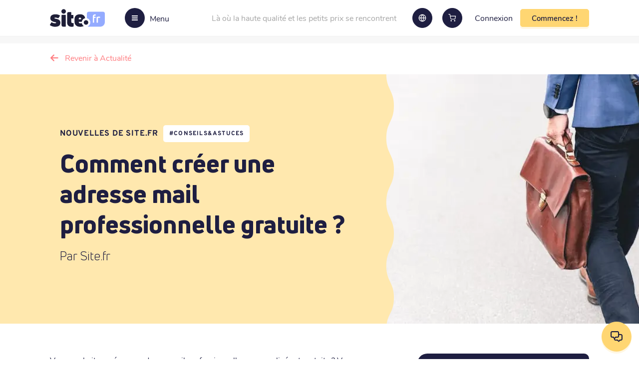

--- FILE ---
content_type: text/html; charset=utf-8
request_url: https://site.fr/actualite/comment-creer-une-adresse-mail-professionnelle-gratuite--74
body_size: 111024
content:
<!DOCTYPE html><html lang="fr"><head><meta charSet="utf-8"/><link rel="canonical" href="https://site.fr/actualite/comment-creer-une-adresse-mail-professionnelle-gratuite--74"/><link rel="alternate" hrefLang="fr" href="https://site.fr/actualite/comment-creer-une-adresse-mail-professionnelle-gratuite--74"/><link rel="alternate" hrefLang="nl" href="https://site.nl/nieuws/zakelijke-e-mail-aanmaken-volg-deze-handige-tips-74"/><link rel="alternate" hrefLang="de" href="https://site.de/neuigkeiten/info-mail-erstellen-tipps-fur-eine-seriose-email-adresse-74"/><link rel="alternate" hrefLang="en" href="https://site.eu/news/how-to-create-email-for-a-business-74"/><link rel="alternate" hrefLang="es" href="https://site.es/noticias/como-crear-un-correo-corporativo-para-una-imagen-profesional-74"/><link rel="alternate" hrefLang="x-default" href="https://site.eu/news/how-to-create-email-for-a-business-74"/><title>Comment créer une adresse mail professionnelle gratuite ? - Site.fr</title><meta name="description" content="Vous souhaitez créer une adresse mail professionnelle personnalisée et gratuite ? Vous ne savez pas par où commencer ni en quoi consiste le processus ? Ne..."/><meta property="og:title" content="Comment créer une adresse mail professionnelle gratuite ?"/><meta property="og:image" content="https://backend.site.nl/uploads/b5a47272e87088a3ef008dd4491dee88.jpg"/><meta property="og:image:alt" content="Comment créer une adresse mail professionnelle gratuite ?"/><meta property="og:url" content="https://site.fr/actualite/comment-creer-une-adresse-mail-professionnelle-gratuite--74"/><meta name="viewport" content="width=device-width, initial-scale=1.0, maximum-scale=1.0,user-scalable=0"/><link rel="preload" as="image" imagesrcset="/images/headerLogo/logo-fr.svg 640w, /images/headerLogo/logo-fr.svg 750w, /images/headerLogo/logo-fr.svg 828w, /images/headerLogo/logo-fr.svg 1080w, /images/headerLogo/logo-fr.svg 1200w, /images/headerLogo/logo-fr.svg 1920w, /images/headerLogo/logo-fr.svg 2048w, /images/headerLogo/logo-fr.svg 3840w" imagesizes="100vw"/><link rel="preload" as="image" imagesrcset="/_next/image?url=https%3A%2F%2Fbackend.site.nl%2Fuploads%2Fb5a47272e87088a3ef008dd4491dee88.jpg&amp;w=640&amp;q=75 640w, /_next/image?url=https%3A%2F%2Fbackend.site.nl%2Fuploads%2Fb5a47272e87088a3ef008dd4491dee88.jpg&amp;w=750&amp;q=75 750w, /_next/image?url=https%3A%2F%2Fbackend.site.nl%2Fuploads%2Fb5a47272e87088a3ef008dd4491dee88.jpg&amp;w=828&amp;q=75 828w, /_next/image?url=https%3A%2F%2Fbackend.site.nl%2Fuploads%2Fb5a47272e87088a3ef008dd4491dee88.jpg&amp;w=1080&amp;q=75 1080w, /_next/image?url=https%3A%2F%2Fbackend.site.nl%2Fuploads%2Fb5a47272e87088a3ef008dd4491dee88.jpg&amp;w=1200&amp;q=75 1200w, /_next/image?url=https%3A%2F%2Fbackend.site.nl%2Fuploads%2Fb5a47272e87088a3ef008dd4491dee88.jpg&amp;w=1920&amp;q=75 1920w, /_next/image?url=https%3A%2F%2Fbackend.site.nl%2Fuploads%2Fb5a47272e87088a3ef008dd4491dee88.jpg&amp;w=2048&amp;q=75 2048w, /_next/image?url=https%3A%2F%2Fbackend.site.nl%2Fuploads%2Fb5a47272e87088a3ef008dd4491dee88.jpg&amp;w=3840&amp;q=75 3840w" imagesizes="100vw"/><meta name="next-head-count" content="17"/><link rel="shortcut icon" href="/images/favicon.ico"/><link rel="preload" href="/_next/static/css/c532d3a2a5168c46.css" as="style"/><link rel="stylesheet" href="/_next/static/css/c532d3a2a5168c46.css" data-n-g=""/><link rel="preload" href="/_next/static/css/fb41bfd3d4b585d5.css" as="style"/><link rel="stylesheet" href="/_next/static/css/fb41bfd3d4b585d5.css" data-n-p=""/><noscript data-n-css=""></noscript><script defer="" nomodule="" src="/_next/static/chunks/polyfills-c67a75d1b6f99dc8.js"></script><script defer="" src="/_next/static/chunks/6576.5463b636ca8e002a.js"></script><script src="/_next/static/chunks/webpack-316c04a5cd6b63d1.js" defer=""></script><script src="/_next/static/chunks/framework-79bce4a3a540b080.js" defer=""></script><script src="/_next/static/chunks/main-f57b52c7a5a9f349.js" defer=""></script><script src="/_next/static/chunks/pages/_app-aae023f8f1d38764.js" defer=""></script><script src="/_next/static/chunks/4504-d3259b30b77ff2a0.js" defer=""></script><script src="/_next/static/chunks/6261-f4b5fa0982604ee7.js" defer=""></script><script src="/_next/static/chunks/118-3a1ba75353079628.js" defer=""></script><script src="/_next/static/chunks/6529-4c59f6798cce3b3b.js" defer=""></script><script src="/_next/static/chunks/5210-9675cff7643672ee.js" defer=""></script><script src="/_next/static/chunks/82-ff560c52fc4e0c7d.js" defer=""></script><script src="/_next/static/chunks/7545-55f1b14605fca8f9.js" defer=""></script><script src="/_next/static/chunks/3487-44d008993f89b19c.js" defer=""></script><script src="/_next/static/chunks/7590-8b797b46d55312ba.js" defer=""></script><script src="/_next/static/chunks/2190-16a43738014606c9.js" defer=""></script><script src="/_next/static/chunks/9563-daf82d538f1ade98.js" defer=""></script><script src="/_next/static/chunks/4551-eb98bcda8ff98449.js" defer=""></script><script src="/_next/static/chunks/pages/actualite/%5Bslug%5D-714d76ad86b803d7.js" defer=""></script><script src="/_next/static/HClgJbRz7r9ooCRj4CSb9/_buildManifest.js" defer=""></script><script src="/_next/static/HClgJbRz7r9ooCRj4CSb9/_ssgManifest.js" defer=""></script></head><body><noscript><iframe src="https://www.googletagmanager.com/ns.html?id=GTM-TWWV5XC"
              height="0" width="0" style="display:none;visibility:hidden"></iframe></noscript><div id="__next" data-reactroot=""><div class="wrapper"><header data-component="header" class="header centered"><div class="header__left"><a class="header__logo" href="https://site.fr"><span style="box-sizing:border-box;display:block;overflow:hidden;width:initial;height:initial;background:none;opacity:1;border:0;margin:0;padding:0;position:absolute;top:0;left:0;bottom:0;right:0"><img alt="Site.fr" sizes="100vw" srcSet="/images/headerLogo/logo-fr.svg 640w, /images/headerLogo/logo-fr.svg 750w, /images/headerLogo/logo-fr.svg 828w, /images/headerLogo/logo-fr.svg 1080w, /images/headerLogo/logo-fr.svg 1200w, /images/headerLogo/logo-fr.svg 1920w, /images/headerLogo/logo-fr.svg 2048w, /images/headerLogo/logo-fr.svg 3840w" src="/images/headerLogo/logo-fr.svg" decoding="async" data-nimg="fill" style="position:absolute;top:0;left:0;bottom:0;right:0;box-sizing:border-box;padding:0;border:none;margin:auto;display:block;width:0;height:0;min-width:100%;max-width:100%;min-height:100%;max-height:100%"/></span></a><button class="header__toggle"><span class="header__toggle-icon"><span></span></span><span class="header__toggle-text">Menu</span></button></div><div class="header__right"><div class="header__text">Là où la haute qualité et les petits prix se rencontrent</div><div class="header__languages"><a class="button button--circle"><span style="box-sizing:border-box;display:inline-block;overflow:hidden;width:16px;height:16px;background:none;opacity:1;border:0;margin:0;padding:0;position:relative"><img alt="globe" src="[data-uri]" decoding="async" data-nimg="fixed" style="position:absolute;top:0;left:0;bottom:0;right:0;box-sizing:border-box;padding:0;border:none;margin:auto;display:block;width:0;height:0;min-width:100%;max-width:100%;min-height:100%;max-height:100%"/><noscript><img alt="globe" srcSet="/images/globe-white.svg 1x, /images/globe-white.svg 2x" src="/images/globe-white.svg" decoding="async" data-nimg="fixed" style="position:absolute;top:0;left:0;bottom:0;right:0;box-sizing:border-box;padding:0;border:none;margin:auto;display:block;width:0;height:0;min-width:100%;max-width:100%;min-height:100%;max-height:100%" loading="lazy"/></noscript></span></a></div><a id="cart-header-button" class="button button--circle "><span class="icon-header-cart"></span> </a><a class="relative header__login-link" href="https://site.fr/login"><span>Connexion</span></a><button class="button header__button header__button--get-started button--c2a">Commencez !</button></div><div class="header__dash overlay  "><div class="header__dash-image"><span style="box-sizing:border-box;display:block;overflow:hidden;width:initial;height:initial;background:none;opacity:1;border:0;margin:0;padding:0;position:absolute;top:0;left:0;bottom:0;right:0"><img alt="Où aller ?" src="[data-uri]" decoding="async" data-nimg="fill" style="position:absolute;top:0;left:0;bottom:0;right:0;box-sizing:border-box;padding:0;border:none;margin:auto;display:block;width:0;height:0;min-width:100%;max-width:100%;min-height:100%;max-height:100%;object-fit:contain"/><noscript><img alt="Où aller ?" sizes="100vw" srcSet="/_next/image?url=%2Fimages%2Fsidemenu.png&amp;w=640&amp;q=75 640w, /_next/image?url=%2Fimages%2Fsidemenu.png&amp;w=750&amp;q=75 750w, /_next/image?url=%2Fimages%2Fsidemenu.png&amp;w=828&amp;q=75 828w, /_next/image?url=%2Fimages%2Fsidemenu.png&amp;w=1080&amp;q=75 1080w, /_next/image?url=%2Fimages%2Fsidemenu.png&amp;w=1200&amp;q=75 1200w, /_next/image?url=%2Fimages%2Fsidemenu.png&amp;w=1920&amp;q=75 1920w, /_next/image?url=%2Fimages%2Fsidemenu.png&amp;w=2048&amp;q=75 2048w, /_next/image?url=%2Fimages%2Fsidemenu.png&amp;w=3840&amp;q=75 3840w" src="/_next/image?url=%2Fimages%2Fsidemenu.png&amp;w=3840&amp;q=75" decoding="async" data-nimg="fill" style="position:absolute;top:0;left:0;bottom:0;right:0;box-sizing:border-box;padding:0;border:none;margin:auto;display:block;width:0;height:0;min-width:100%;max-width:100%;min-height:100%;max-height:100%;object-fit:contain" loading="lazy"/></noscript></span></div><div class="header__dash-caption "><span>Où aller ?</span><div class="header__dash-buttons"><a class="header__dash-back"><i class="icon-arrow-left2"></i></a><button class="header__dash-close">close</button></div></div><div class="header__dash-holder overlay"><div class="header__dash-block"><p><span>Compte</span></p><ul class="header__dash-list"><li class="header__dash-item"><a class="header__dash-link relative" href="https://site.fr/login"><span>Connexion</span></a></li><li class="header__dash-item"><a class="header__dash-link relative" href="https://site.fr/register"><span>Inscrivez-vous</span></a></li><li class="header__dash-item"><button class="header__dash-link">Commencez !</button></li></ul></div><div class="header__dash-block"><p><span>Nous proposons fièrement</span></p><ul class="header__dash-list"><li class="header__dash-item"><a target="_self" class="header__dash-link" href="https://site.fr/reserver-nom-de-domaine">Réserver un nom de domaine</a></li><li class="header__dash-item"><a target="_self" class="header__dash-link" href="https://site.fr/hebergement-web">Hébergement web</a></li><li class="header__dash-item"><a target="_self" class="header__dash-link" href="https://site.fr/creer-une-adresse-mail">Créer une adresse mail</a></li><li class="header__dash-item"><a target="_self" class="header__dash-link" href="https://site.fr/certificat-ssl">Certificat SSL</a></li><li class="header__dash-item"><a target="_blank" class="header__dash-link" href="https://wobbio.com/fr">Créateur de site IA<!-- --> ✨</a></li><li class="header__dash-item"><a target="_self" class="header__dash-link" href="https://site.fr/creer-un-site-internet">Créer un site internet</a></li></ul></div><div class="header__dash-block"><p><span>Service clientèle</span></p><ul class="header__dash-list"><li class="header__dash-item"><a class="header__dash-link" href="https://site.fr/service">Articles d&#x27;aide et tutoriels</a></li><li class="header__dash-item"><a class="header__dash-link">Nous contacter</a></li></ul></div><div class="header__dash-block"><p><span>Tout sur nous</span></p><ul class="header__dash-list"><li class="header__dash-item"><a class="header__dash-link" href="https://site.fr/tout-sur-nous">A propos de Site.fr</a></li><li class="header__dash-item"><a class="header__dash-link" href="https://site.fr/actualite">Actualité</a></li><li class="header__dash-item"><a class="header__dash-link" href="https://site.fr/avis">Critiques</a></li></ul></div></div><div data-component="domain-search" class="domain-search"><form action="#" class="flex items-center justify-between w-100 domain-search__form"><input type="text" placeholder="Votre nom de domaine" class="domain-search__input"/><button type="submit" class="button items-center justify-center domain-search__button domain-search__button-news button--c2a button--large"><div>Rechercher !</div></button></form><div class="domain-search__text">Ou<!-- --> <a>plusieurs noms de domaine</a> !</div></div></div><div class="modal-window-wrapper"></div></header><main><section class="back-btn centered"><a class="back-btn__link" href="/actualite">Revenir à Actualité</a></section><section data-component="small-banner" class="small-banner small-banner--news centered" style="margin-bottom:60px"><div class="small-banner__left banner-padding text-white flex flex-wrap items-center"><div class="small-banner__top"><div class="small-title">Nouvelles de Site.fr </div><a class="label label--white">#<!-- -->Conseils&amp;astuces</a></div><h1 class="small-banner__title"><span></span><strong>Comment créer une adresse mail professionnelle gratuite ?</strong></h1><div class="display-3">Par Site.fr</div></div><div class="small-banner__right"><span style="box-sizing:border-box;display:block;overflow:hidden;width:initial;height:initial;background:none;opacity:1;border:0;margin:0;padding:0;position:absolute;top:0;left:0;bottom:0;right:0"><img alt="Comment créer une adresse mail professionnelle gratuite ?" sizes="100vw" srcSet="/_next/image?url=https%3A%2F%2Fbackend.site.nl%2Fuploads%2Fb5a47272e87088a3ef008dd4491dee88.jpg&amp;w=640&amp;q=75 640w, /_next/image?url=https%3A%2F%2Fbackend.site.nl%2Fuploads%2Fb5a47272e87088a3ef008dd4491dee88.jpg&amp;w=750&amp;q=75 750w, /_next/image?url=https%3A%2F%2Fbackend.site.nl%2Fuploads%2Fb5a47272e87088a3ef008dd4491dee88.jpg&amp;w=828&amp;q=75 828w, /_next/image?url=https%3A%2F%2Fbackend.site.nl%2Fuploads%2Fb5a47272e87088a3ef008dd4491dee88.jpg&amp;w=1080&amp;q=75 1080w, /_next/image?url=https%3A%2F%2Fbackend.site.nl%2Fuploads%2Fb5a47272e87088a3ef008dd4491dee88.jpg&amp;w=1200&amp;q=75 1200w, /_next/image?url=https%3A%2F%2Fbackend.site.nl%2Fuploads%2Fb5a47272e87088a3ef008dd4491dee88.jpg&amp;w=1920&amp;q=75 1920w, /_next/image?url=https%3A%2F%2Fbackend.site.nl%2Fuploads%2Fb5a47272e87088a3ef008dd4491dee88.jpg&amp;w=2048&amp;q=75 2048w, /_next/image?url=https%3A%2F%2Fbackend.site.nl%2Fuploads%2Fb5a47272e87088a3ef008dd4491dee88.jpg&amp;w=3840&amp;q=75 3840w" src="/_next/image?url=https%3A%2F%2Fbackend.site.nl%2Fuploads%2Fb5a47272e87088a3ef008dd4491dee88.jpg&amp;w=3840&amp;q=75" decoding="async" data-nimg="fill" class="w-100" style="position:absolute;top:0;left:0;bottom:0;right:0;box-sizing:border-box;padding:0;border:none;margin:auto;display:block;width:0;height:0;min-width:100%;max-width:100%;min-height:100%;max-height:100%;object-fit:cover"/></span><div class="small-banner__overlay"><object class="relative w-100"><svg class="show-desktop" width="100%" height="100%" viewBox="0 0 30 500" fill="#1e1e41" preserveAspectRatio="none" version="1.1" xmlns="http://www.w3.org/2000/svg"><path d="M10.386 287.875C15.579 279.906 20.772 271.938 20.772 256C20.772 240 15.579 232 10.386 224C5.19301 216 1.95836e-05 208 1.67861e-05 192C1.39885e-05 176 5.19301 168 10.386 160C15.579 152 20.772 144 20.772 128C20.772 112 15.579 104 10.386 96C5.193 88 2.1365e-06 80 0 64C-2.04909e-06 48 5.19299 40 10.386 32C15.579 24 20.772 16 20.772 3.36193e-06L40 0L40 1022H20.772C20.772 1006.06 15.579 998.094 10.386 990.125C5.19302 982.156 1.94415e-05 974.188 1.66549e-05 958.25C1.38683e-05 942.312 5.19301 934.344 10.386 926.375C15.579 918.406 20.772 910.438 20.772 894.5C20.772 878.562 15.579 870.594 10.386 862.625C5.193 854.656 2.08187e-06 846.688 0 830.75C-2.08186e-06 814.812 5.193 806.844 10.386 798.875C15.579 790.906 20.772 782.938 20.772 767C20.772 751 15.579 743 10.386 735C5.19301 727 1.95836e-05 719 1.67861e-05 703C1.39885e-05 687 5.19301 679 10.386 671C15.579 663 20.772 655 20.772 639C20.772 623 15.579 615 10.386 607C5.193 599 2.1365e-06 591 0 575C-2.04909e-06 559 5.19299 551 10.386 543C15.579 535 20.772 527 20.772 511C20.772 495.062 15.579 487.094 10.386 479.125C5.19302 471.156 1.94415e-05 463.188 1.66549e-05 447.25C1.38683e-05 431.312 5.19301 423.344 10.386 415.375C15.579 407.406 20.772 399.438 20.772 383.5C20.772 367.562 15.579 359.594 10.386 351.625C5.193 343.656 2.08187e-06 335.688 0 319.75C-2.08186e-06 303.812 5.193 295.844 10.386 287.875Z"></path></svg></object></div></div></section><div class="centered mb-5"><div class="row"><div class="col-12 col-sm-7 active bbcode-block"><p>Vous souhaitez créer une adresse mail professionnelle personnalisée et gratuite ? Vous ne savez pas par où commencer ni en quoi consiste le processus ? Ne cherchez pas plus loin ! Nous vous expliquons et donnons des exemples d&#x27;adresses mail professionnelles. Voici les bases de la création d&#x27;une adresse mail professionnelle pour votre entreprise. Du choix du bon fournisseur à la configuration de votre compte, nous vous aiderons à démarrer en un rien de temps. Alors, vous êtes prêt à vous lancer ? C&#x27;est parti !</p><h2>Créer une adresse mail professionnelle gratuite: voici vos options</h2><p>Lorsque vous créez une entreprise, l&#x27;une des premières choses à faire est de vous créer une adresse email d&#x27;entreprise. Pour ce faire, vous pouvez utiliser une adresse mail professionnelle de Gmail ou Microsoft Outlook, mais vous pouvez aussi adopter une approche plus professionnelle en enregistrant votre propre nom de domaine et en créant une adresse mail pour celui-ci. Cela donne à votre entreprise une image plus professionnelle et permet aux clients de vous trouver plus facilement.</p><blockquote>Lorsque votre entreprise envoie un e-mail avec son propre nom de domaine, cela démontre beaucoup plus de professionnalisme que si vous utilisiez un fournisseur de courriel gratuit.</blockquote><h2>4 avantages de créer une adresse mail pro gratuite</h2><p>Si vous possédez votre propre entreprise, il est important d&#x27;avoir une adresse mail associée à votre nom commercial. Cela garantit que la communication de marketing par email de votre entreprise a une apparence professionnelle et qu&#x27;elle est facile à joindre. En outre, il y a plusieurs autres avantages à avoir une adresse mail pro gratuite pour votre entreprise.</p><h3>Une adresse électronique donne à votre entreprise un aspect professionnel</h3><p>Lorsque vous disposez d&#x27;une adresse e-mail électronique liée au nom de votre entreprise, celle-ci a un aspect beaucoup plus professionnel. En effet, il s&#x27;agit d&#x27;une adresse mail créée spécifiquement pour votre entreprise. Lorsque les gens reçoivent un e-mail de votre entreprise avec son propre nom de domaine, cela dégage beaucoup plus de professionnalisme que s&#x27;ils recevaient un e-mail d&#x27;un fournisseur de courrier électronique gratuit.</p><h3>Il est plus facile de contacter votre entreprise</h3><p>Lorsqu&#x27;une personne reçoit un courriel de votre entreprise qui utilise son propre nom de domaine, cela démontre beaucoup plus de professionnalisme que si elle recevait un courriel d&#x27;un fournisseur de courrier électronique gratuit. Il est ainsi plus facile pour les gens de vous contacter lorsqu&#x27;ils ont des questions ou veulent commander quelque chose.</p><h3>Vous pouvez créer une adresse électronique pour chaque entreprise</h3><p>Si vous avez plusieurs emails d&#x27;entreprise, vous pouvez créer un mail pro pour chacune d&#x27;elles. C&#x27;est utile car cela permet de séparer facilement vos fichiers e-mails. Cela permet également de séparer soigneusement votre adresse mail de vie privée de votre adresse mail professionnelle.</p><h3>Il est facile de créer une adresse pro. Comment créer un email ?</h3><p>La création d&#x27;une adresse e-mail professionnelle est très simple. Chez Site.fr, lorsque vous enregistrez un nom de domaine pour un site web professionnel, vous avez la possibilité d&#x27;ajouter des plans optionnels incluant la création d&#x27;adresses électroniques. Vous pouvez créer de nombreuses adresses électroniques professionnelles avec votre nom de domaine. La création d&#x27;adresses e-mail est un jeu d&#x27;enfant grâce à notre tableau de bord.</p><h2>Email professionnel</h2><p>Une adresse mail professionnelle est une adresse e-mail utilisée par une entreprise ou une organisation. Ce type d&#x27;adresse email est utilisé pour communiquer avec les services clients, les services partenaires et autres informations parties prenantes. Une adresse mail professionnelle est souvent abrégée en nom de société ou en abréviation du nom de la société, comme <a href="/cdn-cgi/l/email-protection" class="__cf_email__" data-cfemail="01686f676e41626e6c71606f782f626e6c">[email&#160;protected]</a> ou <a href="/cdn-cgi/l/email-protection" class="__cf_email__" data-cfemail="1162707d746251727e7c61707f683f727e7c">[email&#160;protected]</a>.</p><h2>Quels sont les avantages d&#x27;une adresse électronique distincte?</h2><p>Lorsque vous utilisez une adresse e-mail professionnelle réservée à un usage professionnel, vous donnez une impression beaucoup plus professionnelle que si vous utilisez une adresse e-mail pour un usage à la fois de vie personnelle et professionnelle. C&#x27;est particulièrement important si vous avez beaucoup de contacts avec des clients ou d&#x27;autres contacts professionnels. En outre, vos courriels privés et vos courriels professionnels restent bien séparés.</p><div style="--k:1" class="info__img"><span style="box-sizing:border-box;display:block;overflow:hidden;width:initial;height:initial;background:none;opacity:1;border:0;margin:0;padding:0;position:absolute;top:0;left:0;bottom:0;right:0"><img alt="img" src="[data-uri]" decoding="async" data-nimg="fill" style="position:absolute;top:0;left:0;bottom:0;right:0;box-sizing:border-box;padding:0;border:none;margin:auto;display:block;width:0;height:0;min-width:100%;max-width:100%;min-height:100%;max-height:100%"/><noscript><img alt="img" sizes="100vw" srcSet="/_next/image?url=https%3A%2F%2Fbackend.site.nl%2Fuploads%2F6caa109eafff3324acf8b958b91d0b44.jpg&amp;w=640&amp;q=75 640w, /_next/image?url=https%3A%2F%2Fbackend.site.nl%2Fuploads%2F6caa109eafff3324acf8b958b91d0b44.jpg&amp;w=750&amp;q=75 750w, /_next/image?url=https%3A%2F%2Fbackend.site.nl%2Fuploads%2F6caa109eafff3324acf8b958b91d0b44.jpg&amp;w=828&amp;q=75 828w, /_next/image?url=https%3A%2F%2Fbackend.site.nl%2Fuploads%2F6caa109eafff3324acf8b958b91d0b44.jpg&amp;w=1080&amp;q=75 1080w, /_next/image?url=https%3A%2F%2Fbackend.site.nl%2Fuploads%2F6caa109eafff3324acf8b958b91d0b44.jpg&amp;w=1200&amp;q=75 1200w, /_next/image?url=https%3A%2F%2Fbackend.site.nl%2Fuploads%2F6caa109eafff3324acf8b958b91d0b44.jpg&amp;w=1920&amp;q=75 1920w, /_next/image?url=https%3A%2F%2Fbackend.site.nl%2Fuploads%2F6caa109eafff3324acf8b958b91d0b44.jpg&amp;w=2048&amp;q=75 2048w, /_next/image?url=https%3A%2F%2Fbackend.site.nl%2Fuploads%2F6caa109eafff3324acf8b958b91d0b44.jpg&amp;w=3840&amp;q=75 3840w" src="/_next/image?url=https%3A%2F%2Fbackend.site.nl%2Fuploads%2F6caa109eafff3324acf8b958b91d0b44.jpg&amp;w=3840&amp;q=75" decoding="async" data-nimg="fill" style="position:absolute;top:0;left:0;bottom:0;right:0;box-sizing:border-box;padding:0;border:none;margin:auto;display:block;width:0;height:0;min-width:100%;max-width:100%;min-height:100%;max-height:100%" loading="lazy"/></noscript></span></div><caption>Vous aurez l&#x27;air beaucoup plus professionnel si vous utilisez une adresse e-mail qui se termine par votre propre nom de domaine. Vous construirez également votre propre marque.</caption><h2>Lier le courrier professionnel à un autre programme de messagerie</h2><p>Il est très facile de lier votre adresse e-mail professionnelle à un autre programme de messagerie. Tout ce dont vous avez besoin, ce sont les détails du serveur de messagerie de votre adresse e-mail professionnelle. Il vous suffit d&#x27;entrer ces informations dans l&#x27;autre version du programme de messagerie et vous pouvez envoyer et recevoir des e-mails à partir de votre adresse e-mail professionnelle en utilisant n&#x27;importe quel programme de messagerie.</p><p>C&#x27;est un excellent moyen de rester organisé et de recevoir et répondre à tous vos e-mails importants d&#x27;une seule et même façon. De plus, cela signifie que vous pouvez accéder à votre adresse e-mail professionnelle n&#x27;importe où, que vous soyez à la maison ou au travail.</p><h2>Création adresse mail professionnelle</h2><ol><li>Tout d&#x27;abord, choisissez un nom approprié pour votre entreprise. Il est important que le nom soit facile à retenir et qu&#x27;il corresponde à votre activité.</li><li>Choisissez un bon nom de domaine. Assurez-vous que le nom de domaine est facile à retenir et qu&#x27;il correspond à votre activité. Vous pouvez facilement rechercher les noms de domaine disponibles sur Site.fr ou transférer facilement votre nom de domaine.</li><li>Assurez-vous que votre e-mail est facile à retenir. Il est important que votre adresse électronique soit facile à mémoriser pour vos clients et prospects. Vous pouvez créer un nombre illimité d&#x27;adresses électroniques pour votre nom de domaine sur Site.fr.</li><li>Assurez-vous que votre adresse e-mail est à jour. Vous ne voulez pas que votre adresse électronique soit périmée et ne fonctionne plus. Assurez-vous donc que l&#x27;adresse électronique figurant sur vos cartes de visite, dépliants et autres documents est à jour.</li><li>Assurez-vous que votre adresse électronique est sécurisée. Vous ne voulez pas que votre adresse électronique soit piratée ou utilisée à des fins de fraude. N&#x27;utilisez que les réseaux et appareils Wi-Fi auxquels vous faites confiance et utilisez un mot de passe sécurisé que vous changez régulièrement.</li></ol><blockquote>Non seulement cela vous donne un aspect plus professionnel, mais vous construisez en même temps votre propre marque.</blockquote><h2>Archiver les e-mails</h2><p>Si vous êtes un entrepreneur, vous savez qu&#x27;il est important d&#x27;archiver vos adresses de communication mail professionnelles. Non seulement parce que c&#x27;est parfois une obligation légale, mais aussi parce que cela peut vous aider à protéger votre entreprise. Si vous disposez de bonnes archives, vous pouvez facilement trouver des éléments de preuve si vous êtes confronté à une accusation ou à un problème juridique.</p><p>En outre, des e-mails bien archivés peuvent vous aider à gérer votre entreprise en vous donnant un aperçu des décisions importantes prises dans le passé.</p><p>En fait, vous pouvez sauvegarder tous les e-mails qui ont un rapport quelconque avec les services de votre entreprise. Il s&#x27;agit d&#x27;e-mails envoyés ou de messages reçus par vos employés, clients ou autres contacts professionnels. Peu importe que les adresses email spécifiques soient importantes ou non, car on ne sait jamais quand elles peuvent être utiles.</p><p>Chez Site.fr, nous comprenons combien il est important d&#x27;avoir toujours accès à votre e-mail. C&#x27;est pourquoi nous proposons des plans de messagerie avec une grande capacité de stockage pour votre boîte aux lettres. Ainsi, vous pourrez conserver de nombreux e-mails. Avec notre serveur de messagerie, vous pouvez conserver vos e-mails en toute sécurité et y accéder à tout moment, où que vous soyez.</p><p>Alors seule question : pourquoi attendre? Inscrivez-vous dès aujourd&#x27;hui et profitez de nos offres de comptes de messagerie professionnelle, vous permettant d&#x27;envoyer de nombreux e-mails avec votre adresse e-mail professionnelle.</p><h2>Une adresse mail professionnelle avec votre propre nom de domaine ou une adresse électronique gratuite?</h2><p>L&#x27;un des principaux inconvénients de l&#x27;utilisation d&#x27;un service de messagerie gratuit est qu&#x27;il donne une impression moins professionnelle aux employeurs, clients ou autres personnes que vous essayez de contacter à des fins professionnelles. Cela s&#x27;explique par le fait que les serveurs de messagerie gratuits sont souvent utilisés par des personnes qui ne prennent pas leur présence en ligne au sérieux et qu&#x27;ils sont souvent associés à des spammeurs.</p><p>Si vous essayez de vous construire une image professionnelle, il est important d&#x27;utiliser votre propre nom de domaine, qui paraît plus crédible et plus fiable. Toutefois, si vous utilisez votre adresse électronique uniquement pour votre correspondance personnelle, un service gratuit peut convenir.</p><p>Il est donc recommandé d&#x27;avoir votre propre nom de domaine pour votre site ou adresse électronique. Cela donne à votre compte un aspect non seulement plus professionnel, mais vous créez aussi votre propre marque.</p><h2>Créer une adresse mail personnalisée gratuitement?</h2><p>La création de votre propre adresse électronique est simple et ne nécessite qu&#x27;un hébergement de site web et un nom de domaine. Chez Site.fr, vous pouvez obtenir tout ce dont vous avez besoin en choisissant nos plans optionnels lors de l&#x27;enregistrement de votre nom de domaine. Il vous suffit de choisir un nom de domaine qui vous convient, de l&#x27;enregistrer, et d&#x27;ajouter le plan de messagerie pour commencer à créer des adresses électroniques.</p><p>Notre serveur de messagerie s&#x27;occupe de tout le travail en coulisse, vous pouvez donc vous concentrer sur le contact avec vos amis, votre famille et vos collègues. De plus, sur Site.fr, vous pouvez créer de nombreuses adresses e-mail et envoyer de nombreux e-mails selon le plan choisi.</p><h2>Commencez ici</h2><p>Maintenant que vous comprenez tous les avantages d&#x27;une adresse e-mail professionnelle, il est temps de passer à l&#x27;étape suivante et de découvrir comment créer une adresse. Vous pouvez le faire facilement en visitant Site.fr et en recherchant votre nom de domaine sur notre page d&#x27;accueil.</p><p>Une fois votre nom de domaine enregistré ou transféré, vous pouvez commencer immédiatement. Nous vous facilitons la tâche grâce à notre tableau de bord intuitif qui vous guide tout au long chaque étape du processus de création de votre nouvelle adresse e-mail.</p><p>Vous disposez ainsi d&#x27;un accès instantané à votre boîte aux lettres professionnelle. De plus, nous proposons un large éventail d&#x27;options pour que vous puissiez créer immédiatement un magnifique site Web. Et si vous avez besoin d&#x27;aide, notre équipe d&#x27;assistance est prête à vous aider 24 heures sur 24, 7 jours sur 7. Alors, qu&#x27;attendez-vous? Commencez à construire votre image professionnelle avec une messagerie professionnelle de Site.fr aujourd&#x27;hui!</p></div><div class="col-sm-5 col-md-4 offset-md-1"><div class="w-100 relative StoriesCard_scWrapper__4EHEl"><div class="w-100 StoriesCard_scTop___avyi"><div class="StoriesCard_scText__Bunpa">Cet article fait partie de la collection</div><div class="StoriesCard_scTitle__iW8kH">#<!-- -->Conseils&amp;astuces</div></div><div class="w-100 StoriesCard_scBottom__xhTNo"><a class="button button--link button--sm" href="/actualite/conseilsastuces">Voir tous les articles de cette collection</a></div></div><div class="w-100 ShareIt_siWrapper__2rF7c"><h3><b>Partagez-le !</b></h3><ul class="flex flex-wrap justify-between"><li><button class="ShareIt_siLink__ogiHX"><svg width="24" height="24" viewBox="0 0 24 24" fill="none" xmlns="http://www.w3.org/2000/svg"><path d="M18 2.00049H15C13.6739 2.00049 12.4021 2.52727 11.4645 3.46495C10.5268 4.40264 10 5.67441 10 7.00049V10.0005H7V14.0005H10V22.0005H14V14.0005H17L18 10.0005H14V7.00049C14 6.73527 14.1054 6.48092 14.2929 6.29338C14.4804 6.10585 14.7348 6.00049 15 6.00049H18V2.00049Z" stroke="" stroke-width="2" stroke-linecap="round" stroke-linejoin="round"></path></svg></button></li><li><button class="ShareIt_siLink__ogiHX"><svg width="24" height="24" viewBox="0 0 24 24" fill="none" xmlns="http://www.w3.org/2000/svg"><path d="M23 3.00029C22.0424 3.67577 20.9821 4.1924 19.86 4.53029C19.2577 3.8378 18.4573 3.34698 17.567 3.12422C16.6767 2.90145 15.7395 2.95749 14.8821 3.28474C14.0247 3.612 13.2884 4.19469 12.773 4.95401C12.2575 5.71332 11.9877 6.61263 12 7.53029V8.53029C10.2426 8.57586 8.50127 8.1861 6.93101 7.39574C5.36074 6.60537 4.01032 5.43893 3 4.00029C3 4.00029 -1 13.0003 8 17.0003C5.94053 18.3983 3.48716 19.0992 1 19.0003C10 24.0003 21 19.0003 21 7.50029C20.9991 7.22174 20.9723 6.94388 20.92 6.67029C21.9406 5.66378 22.6608 4.393 23 3.00029V3.00029Z" stroke="" stroke-width="2" stroke-linecap="round" stroke-linejoin="round"></path></svg></button></li><li><a href="/cdn-cgi/l/email-protection#[base64]" title="Comment créer une adresse mail professionnelle gratuite ?" target="_blank" rel="noreferrer" class="ShareIt_siLink__ogiHX"><svg width="24" height="24" viewBox="0 0 24 24" fill="none" xmlns="http://www.w3.org/2000/svg"><path d="M4 4.00049H20C21.1 4.00049 22 4.90049 22 6.00049V18.0005C22 19.1005 21.1 20.0005 20 20.0005H4C2.9 20.0005 2 19.1005 2 18.0005V6.00049C2 4.90049 2.9 4.00049 4 4.00049Z" stroke="" stroke-width="2" stroke-linecap="round" stroke-linejoin="round"></path><path d="M22 6.00049L12 13.0005L2 6.00049" stroke="" stroke-width="2" stroke-linecap="round" stroke-linejoin="round"></path></svg></a></li><li><button class="ShareIt_siLink__ogiHX"><svg width="24" height="24" viewBox="0 0 24 24" fill="none" xmlns="http://www.w3.org/2000/svg"><path d="M16 8.00049C17.5913 8.00049 19.1174 8.63263 20.2426 9.75785C21.3679 10.8831 22 12.4092 22 14.0005V21.0005H18V14.0005C18 13.4701 17.7893 12.9613 17.4142 12.5863C17.0391 12.2112 16.5304 12.0005 16 12.0005C15.4696 12.0005 14.9609 12.2112 14.5858 12.5863C14.2107 12.9613 14 13.4701 14 14.0005V21.0005H10V14.0005C10 12.4092 10.6321 10.8831 11.7574 9.75785C12.8826 8.63263 14.4087 8.00049 16 8.00049V8.00049Z" stroke="" stroke-width="2" stroke-linecap="round" stroke-linejoin="round"></path><path d="M6 9.00049H2V21.0005H6V9.00049Z" stroke="" stroke-width="2" stroke-linecap="round" stroke-linejoin="round"></path><path d="M4 6.00049C5.10457 6.00049 6 5.10506 6 4.00049C6 2.89592 5.10457 2.00049 4 2.00049C2.89543 2.00049 2 2.89592 2 4.00049C2 5.10506 2.89543 6.00049 4 6.00049Z" stroke="" stroke-width="2" stroke-linecap="round" stroke-linejoin="round"></path></svg></button></li><li><button class="ShareIt_siLink__ogiHX"><svg width="24" height="24" viewBox="0 0 24 24" fill="none" xmlns="http://www.w3.org/2000/svg"><path d="M22 2.00049L11 13.0005" stroke="" stroke-width="2" stroke-linecap="round" stroke-linejoin="round"></path><path d="M22 2.00049L15 22.0005L11 13.0005L2 9.00049L22 2.00049Z" stroke="" stroke-width="2" stroke-linecap="round" stroke-linejoin="round"></path></svg></button></li><li><button class="ShareIt_siLink__ogiHX"><svg width="24" height="24" viewBox="0 0 24 24" fill="none" xmlns="http://www.w3.org/2000/svg"><path d="M10 13.0005C10.4295 13.5746 10.9774 14.0496 11.6066 14.3934C12.2357 14.7372 12.9315 14.9416 13.6467 14.9928C14.3618 15.044 15.0796 14.9408 15.7513 14.6902C16.4231 14.4396 17.0331 14.0475 17.54 13.5405L20.54 10.5405C21.4508 9.59744 21.9548 8.33443 21.9434 7.02345C21.932 5.71246 21.4061 4.4584 20.4791 3.53136C19.5521 2.60432 18.298 2.07848 16.987 2.06708C15.676 2.05569 14.413 2.55966 13.47 3.47045L11.75 5.18045" stroke="" stroke-width="2" stroke-linecap="round" stroke-linejoin="round"></path><path d="M14.0002 11.0007C13.5707 10.4266 13.0228 9.95153 12.3936 9.60777C11.7645 9.26402 11.0687 9.0596 10.3535 9.00838C9.63841 8.95716 8.92061 9.06035 8.24885 9.31093C7.5771 9.56152 6.96709 9.95364 6.4602 10.4607L3.4602 13.4607C2.54941 14.4037 2.04544 15.6667 2.05683 16.9777C2.06822 18.2887 2.59407 19.5428 3.52111 20.4698C4.44815 21.3968 5.70221 21.9227 7.01319 21.9341C8.32418 21.9455 9.58719 21.4415 10.5302 20.5307L12.2402 18.8207" stroke="" stroke-width="2" stroke-linecap="round" stroke-linejoin="round"></path></svg></button></li></ul></div><div class="w-100 ColoredSearch_cs__PuBoZ"><div class="ColoredSearch_csBlock__tTRXS"><div class="text-center ColoredSearch_csTitle__96zdz">Êtes-vous prêt à trouver votre nom de domaine ?</div><div class="ColoredSearch_csSearch__a2QgJ"><div data-component="domain-search" class="domain-search"><form action="#" class="flex items-center justify-between w-100 domain-search__form"><input type="text" placeholder="Nom de domaine" class="domain-search__input"/><button type="submit" class="button items-center justify-center domain-search__button domain-search__button-news button--c2a button--large"><i class="icon-ic-actions-search"></i></button></form><div class="domain-search__text">Ou<!-- --> <a>plusieurs noms de domaine</a> !</div></div></div></div></div></div></div></div><section class="site-update-section site-update-section--news centered"><h2><strong>D&#x27;autres articles de nous</strong></h2><div class="react-multi-carousel-list  " dir="ltr"><ul class="react-multi-carousel-track " style="transition:none;overflow:unset;transform:translate3d(0px,0,0)"></ul></div><div class="site-update-section--news__button"><a class="button button--link button--sm site-update-section--news" href="https://site.fr/actualite">Consultez tous les articles</a></div></section><footer data-component="footer" class="footer centered flex flex-wrap"><div class="footer__col1"><a class="footer__logo" href="https://site.fr"><span style="box-sizing:border-box;display:block;overflow:hidden;width:initial;height:initial;background:none;opacity:1;border:0;margin:0;padding:0;position:absolute;top:0;left:0;bottom:0;right:0"><img alt="Site.fr" src="[data-uri]" decoding="async" data-nimg="fill" style="position:absolute;top:0;left:0;bottom:0;right:0;box-sizing:border-box;padding:0;border:none;margin:auto;display:block;width:0;height:0;min-width:100%;max-width:100%;min-height:100%;max-height:100%"/><noscript><img alt="Site.fr" sizes="100vw" srcSet="/images/footerLogo/footer-logo-fr.svg 640w, /images/footerLogo/footer-logo-fr.svg 750w, /images/footerLogo/footer-logo-fr.svg 828w, /images/footerLogo/footer-logo-fr.svg 1080w, /images/footerLogo/footer-logo-fr.svg 1200w, /images/footerLogo/footer-logo-fr.svg 1920w, /images/footerLogo/footer-logo-fr.svg 2048w, /images/footerLogo/footer-logo-fr.svg 3840w" src="/images/footerLogo/footer-logo-fr.svg" decoding="async" data-nimg="fill" style="position:absolute;top:0;left:0;bottom:0;right:0;box-sizing:border-box;padding:0;border:none;margin:auto;display:block;width:0;height:0;min-width:100%;max-width:100%;min-height:100%;max-height:100%" loading="lazy"/></noscript></span></a><p>© <!-- -->2026</p><div class="footer__bottom"><div class="footer__language"><label>Langue :</label><div class="select"><div class="footer__language-link flex items-center selectedItem ">français</div><div class="footer__language--list flex-col"><a class="footer__language-listItem flex items-center">deutsch</a><a class="footer__language-listItem flex items-center">english</a><a class="footer__language-listItem flex items-center">español</a><a class="footer__language-listItem flex items-center">nederlands</a><a class="footer__language-listItem flex items-center">polski</a></div></div></div><div class="footer__gdpr"><div class="footer__gdpr-img"><span style="box-sizing:border-box;display:block;overflow:hidden;width:initial;height:initial;background:none;opacity:1;border:0;margin:0;padding:0;position:absolute;top:0;left:0;bottom:0;right:0"><img alt="RGPD" src="[data-uri]" decoding="async" data-nimg="fill" style="position:absolute;top:0;left:0;bottom:0;right:0;box-sizing:border-box;padding:0;border:none;margin:auto;display:block;width:0;height:0;min-width:100%;max-width:100%;min-height:100%;max-height:100%"/><noscript><img alt="RGPD" sizes="100vw" srcSet="/_next/image?url=%2Fimages%2Fgdpr-img.png&amp;w=640&amp;q=75 640w, /_next/image?url=%2Fimages%2Fgdpr-img.png&amp;w=750&amp;q=75 750w, /_next/image?url=%2Fimages%2Fgdpr-img.png&amp;w=828&amp;q=75 828w, /_next/image?url=%2Fimages%2Fgdpr-img.png&amp;w=1080&amp;q=75 1080w, /_next/image?url=%2Fimages%2Fgdpr-img.png&amp;w=1200&amp;q=75 1200w, /_next/image?url=%2Fimages%2Fgdpr-img.png&amp;w=1920&amp;q=75 1920w, /_next/image?url=%2Fimages%2Fgdpr-img.png&amp;w=2048&amp;q=75 2048w, /_next/image?url=%2Fimages%2Fgdpr-img.png&amp;w=3840&amp;q=75 3840w" src="/_next/image?url=%2Fimages%2Fgdpr-img.png&amp;w=3840&amp;q=75" decoding="async" data-nimg="fill" style="position:absolute;top:0;left:0;bottom:0;right:0;box-sizing:border-box;padding:0;border:none;margin:auto;display:block;width:0;height:0;min-width:100%;max-width:100%;min-height:100%;max-height:100%" loading="lazy"/></noscript></span></div><div class="flex flex-col"><strong>RGPD</strong><span>conforme</span></div></div></div></div><div class="footer__col2"><div class="footer__plan"><strong>Taux de TVA</strong><span>Sélectionnez le taux de TVA qui vous concerne. Nous calculerons automatiquement la TVA correcte lors du règlement.</span><button type="button" role="combobox" aria-controls="" aria-expanded="false" aria-autocomplete="none" dir="ltr" data-state="closed" data-testid="undefined-select" class="flex w-100 items-center justify-between relative Select_SelectTrigger__t7rlL Select_SelectTrigger_simple__je6Gr"><span style="pointer-events:none"></span><span aria-hidden="true" class="relative Select_SelectTriggerIcon__sDory"><i class="icon-ic-chevron-down"></i></span></button><select aria-hidden="true" tabindex="-1" style="position:absolute;border:0;width:1px;height:1px;padding:0;margin:-1px;overflow:hidden;clip:rect(0, 0, 0, 0);white-space:nowrap;word-wrap:normal"></select></div></div><div class="footer__col3"><div class="footer__title">Services</div><ul class="footer__menu"><li class="footer__menu-item"><a class="footer__menu-link" target="_self" href="https://site.fr/nom-de-domaine-disponible">Nom de domaine disponible</a></li><li class="footer__menu-item"><a class="footer__menu-link" target="_self" href="https://site.fr/reserver-nom-de-domaine">Réserver un nom de domaine</a></li><li class="footer__menu-item"><a class="footer__menu-link" target="_self" href="https://site.fr/acheter-nom-de-domaine">Acheter nom de domaine</a></li><li class="footer__menu-item"><a class="footer__menu-link" target="_self" href="https://site.fr/hebergement-web">Hébergement web</a></li><li class="footer__menu-item"><a class="footer__menu-link" target="_self" href="https://site.fr/creer-une-adresse-mail">Créer une adresse mail</a></li><li class="footer__menu-item"><a class="footer__menu-link" target="_self" href="https://site.fr/certificat-ssl">Certificat SSL</a></li><li class="footer__menu-item"><a class="footer__menu-link" target="_blank" href="https://wobbio.com/fr">Créateur de site IA<!-- --> ✨</a></li><li class="footer__menu-item"><a class="footer__menu-link" target="_self" href="https://site.fr/creer-un-site-internet">Créer un site internet</a></li><li class="footer__menu-item"><a class="footer__menu-link" target="_self" href="https://site.fr/affilie">Programme d&#x27;affiliation</a></li></ul></div><div class="footer__col4"><div class="footer__title">À propos de Site.fr</div><ul class="footer__menu"><li class="footer__menu-item"><a class="footer__menu-link" target="_self" href="https://site.fr/tout-sur-nous">Tout sur nous</a></li><li class="footer__menu-item"><a class="footer__menu-link" target="_self" href="https://site.fr/actualite">Actualité</a></li><li class="footer__menu-item"><a class="footer__menu-link" href="https://site.instatus.com/" target="_blank" rel="noreferrer">État du système</a></li><li class="footer__menu-item"><a class="footer__menu-link" target="_self" href="https://site.fr/avis">Avis</a></li><li class="footer__menu-item"><a href="https://site.fr/docs/terms-and-conditions-fr.pdf" target="_blank" rel="noreferrer" class="footer__menu-link">Conditions générales</a></li><li class="footer__menu-item"><a href="https://site.fr/docs/fair-use-policy-fr.pdf" target="_blank" rel="noreferrer" class="footer__menu-link">Politique d&#x27;utilisation équitable</a></li><li class="footer__menu-item"><a href="https://site.fr/docs/right-of-revocation-fr.pdf" target="_blank" rel="noreferrer" class="footer__menu-link">Droit de rétractation</a></li></ul></div><div class="footer__col5"><div><div class="footer__title">Aide et soutien</div><ul class="footer__menu"><li class="footer__menu-item"><a class="footer__menu-link" target="_self" href="https://site.fr/service">Service clientèle</a></li><li class="footer__menu-item"><a class="footer__menu-link">Nous contacter</a></li></ul></div><div><div class="footer__title">International</div><ul class="footer__menu"><li class="footer__menu-item"><a class="footer__menu-link" target="_blank" rel="noreferrer" href="https://site.nl">Site.<!-- -->nl</a></li><li class="footer__menu-item"><a class="footer__menu-link" target="_blank" rel="noreferrer" href="https://site.de">Site.<!-- -->de</a></li><li class="footer__menu-item"><a class="footer__menu-link" target="_blank" rel="noreferrer" href="https://site.fr">Site.<!-- -->fr</a></li><li class="footer__menu-item"><a class="footer__menu-link" target="_blank" rel="noreferrer" href="https://site.eu">Site.<!-- -->eu</a></li><li class="footer__menu-item"><a class="footer__menu-link" target="_blank" rel="noreferrer" href="https://site.es">Site.<!-- -->es</a></li></ul></div></div><div class="footer__col6"><div class="footer__title">Suivez-nous</div><ul class="footer__social flex"><li class="footer__social-item"><a href="https://www.facebook.com/site.fr" target="_blank" class="footer__social-link" rel="noreferrer nofollow"></a></li><li class="footer__social-item"><a href="https://twitter.com/Site_fra" target="_blank" class="footer__social-link" rel="noreferrer nofollow"></a></li><li class="footer__social-item"><a href="https://www.instagram.com/site.france/" target="_blank" class="footer__social-link" rel="noreferrer nofollow"></a></li><li class="footer__social-item"><a href="https://www.linkedin.com/showcase/site-fr" target="_blank" class="footer__social-link" rel="noreferrer nofollow"></a></li></ul><div class="footer__title">Nous acceptons</div><div class="footer__card flex flex-wrap"></div></div></footer><div class="modal-window-wrapper"></div></main></div><button class="button button--small button--c2a ChatButton_cb__F8NUT" aria-label="Ouvrir les options de contact" id="fc-button" type="button" aria-haspopup="dialog" aria-expanded="false" aria-controls="" data-state="closed"><div style="opacity:1"><i class="icon-ic-contact-chat"></i></div></button><div id="modal-root"></div></div><script data-cfasync="false" src="/cdn-cgi/scripts/5c5dd728/cloudflare-static/email-decode.min.js"></script><script id="__NEXT_DATA__" type="application/json">{"props":{"pageProps":{"newsItem":{"deutsch":{"id":74,"title":"Info Mail erstellen: Tipps für eine seriöse Email Adresse","cover_image_url":"https://backend.site.nl/uploads/b5a47272e87088a3ef008dd4491dee88.jpg","body":"[p]Möchten Sie eine geschäftliche Email Adresse erstellen? Sie wissen nicht, wo Sie anfangen sollen oder was der Prozess beinhaltet? Dann suchen Sie nicht weiter nach Informationen! Wir führen Sie durch die Grundlagen der Einrichtung einer geschäftlichen E-Mail-Kontos für Ihr Unternehmen. Von der Auswahl des richtigen Anbieters, über seriöse E-Mail Adresse Vorschläge, bis hin zur Firmen E-Mail Adresse erstellen - wir helfen Ihnen, im Handumdrehen loszulegen. Sind Sie bereit, loszulegen? Fangen wir an![/p][h2]Professionelle Email-Adresse: Das sind Ihre Möglichkeiten[/h2][p]Wenn Sie ein Unternehmen gründen oder als Freiberufler durchstarten wollen, müssen Sie als Erstes eine professionelle geschäft E Mail erstellen. Sie können dazu ein Geschäftsmail Konto erstellen, zum Beispiel mit einem dieser E Mail Dienste: Gmail, Microsoft Outlook oder Hotmail, aber Sie können auch einen professionelleren Ansatz für Ihre Firmenemail wählen, indem Sie Ihren eigenen [url=%news-article-url-61]Domain Namen registrieren[/url] und eine E Mail Konto dafür erstellen. Die Domainendung verleiht Ihrer Firma ein professionelleres Image und macht es für Kunden und Klienten einfacher, Sie und Ihre Mitarbeiter zu finden.[/p][quote]Wenn Privatpersonen eine E-Mail von Ihrer Firma mit ihrem eigenen Domain Namen erhalten, strahlt dies viel mehr Professionalität aus, macht einen deutlich besseren Eindruck und weckt mehr Vertrauen, als wenn sie eine E-Mail von einem kostenlosen E-Mail-Anbieter erhalten.[/quote][h2]4 Vorteile einer Geschäfts-Email[/h2][p]Wenn Sie ein eigene Firmabesitzen, ist es wichtig, eine E-Mail-Adresse zu haben, die mit Ihrem Firmennamen verbunden ist. Dadurch wird sichergestellt, dass Ihre Firma professionell aussieht und leicht zu erreichen ist. Darüber hinaus bietet eine E-Mail-Adresse für Ihr Unternehmen eine Reihe weiterer Vorteile.[/p][h3]Eine E-Mail-Adresse verleiht Ihrem Unternehmen ein professionelles Erscheinungsbild[/h3][p]Wenn Sie eine Geschäftsemail haben, die mit Ihrem Firmennamen verknüpft ist, wirkt Ihre Firma viel professioneller. Das liegt daran, dass es sich um eine E-Mail-Adresse handelt, die speziell für Ihr Unternehmen erstellt wurde. Wenn Menschen eine E-Mail von Ihrem Unternehmen mit seinem eigenen Domänennamen erhalten, strahlt dies viel mehr Professionalität aus, als wenn sie eine E-Mail von einem kostenlosen E-Mail-Anbieter erhalten.[/p][h3]Es ist einfacher, mit Ihrem Unternehmen in Kontakt zu treten[/h3][p][url=%news-article-url-62]Wenn Sie eine E-Mail-Adresse haben, die mit Ihrem Firmennamen verknüpft ist, ist es für andere einfacher, mit Ihnen in Verbindung zu treten[/url]. Sie müssen nur den Namen Ihres Unternehmens in ihr E-Mail-Programm eingeben, und die E-Mail wird direkt an Sie gesendet. Das macht es einfacher, mit Ihnen zu kommunizieren, wenn sie Fragen zu einem Artikel haben oder ein Produkt bestellen möchten.[/p][h3]Sie können für jedes Unternehmen eine eine seriöse E-mail Adresse einrichten[/h3][p]Wenn Sie mehrere Firmen haben, können Sie für jedes Unternehmen eine eigene Geschäftsmail erstellen. Dies ein Vorteil, weil Sie so Ihre Emails getrennt halten können und die E Mail Postfächer seperat verwalten. Außerdem können Sie so Ihre professionelle E Mail-Adresse sauber von Ihrer geschäftlichen Post trennen.[/p][h3]Eine info mail erstellen ist ganz einfach[/h3][p]Das Erstellen einer E-Mail-Adresse ist sehr einfach. Bei Site.%applicationhostdomain [url=%url-menu.buyDomain]bieten wir optionale Pakete bei der Registrierung eines Domänennamens an[/url]. Sie können zahlreiche Geschäfts E-Mails erstellen, die Ihren Domainnamen haben. Der Vorgang des Erstellens von E-Mail-Adressen ist über unser Dashboard ein Kinderspiel.[/p][h2]Geschäfts-E-Mail[/h2][p]Eine Geschäfts-E-Mail-Adresse ist eine E-Mail-Adresse, die von einer Firma oder einer Organisation verwendet wird. Diese Art von E-Mail-Adresse wird für die Kommunikation mit Kunden, Partnern und anderen Beteiligten verwendet. Eine geschäftliche E-Mail-Adresse wird häufig mit dem Firmennamen oder einer Abkürzung des Firmennamens abgekürzt, z. B. info@company.com oder sales@company.com.[/p][h2]Was sind die Vorteile einer Geschäfts Email?[/h2][p]Wenn Sie eine E-Mail-Adresse verwenden, die nur für geschäftliche Zwecke bestimmt ist, machen Sie bei dem Empfänger einen viel professionelleren Eindruck als mit einer E-Mail-Adresse, die sowohl für private als auch für geschäftliche Zwecke verwendet wird. Dies ist besonders wichtig, wenn Sie viel Kommunikation mit Kunden oder Geschäftskontakten haben. Außerdem bleiben Ihre privaten Emails und Ihre geschäftlichen Emails sauber getrennt.[/p][img]https://backend.site.nl/uploads/6caa109eafff3324acf8b958b91d0b44.jpg[/img][caption]Sie wirken in der Regel viel professioneller, wenn Sie eine Firmen E Mail erstellen und verwenden, die mit Ihrem eigenen Domänennamen endet. Außerdem bauen Sie so Ihre eigene Marke auf.[/caption][h2]Verknüpfung von Geschäftspost mit einem anderen E-Mail-Programm[/h2][p]Es ist sehr einfach, Ihre geschäftliche E-Mail-Adresse mit einem alternativen E-Mail-Programm zu verknüpfen. Alles, was Sie dazu brauchen, sind die Mailserver-Details Ihrer geschäftlichen E-Mail-Adresse. Geben Sie diese Mailserver-Details einfach in das andere E-Mail-Programm ein, und Sie können mit jedem E-Mail-Programm Emails von Ihrer geschäftlichen E-Mail-Adresse senden und empfangen. Auf diese Weise behalten Sie den Überblick und Sie können Ihre gesamte Post auf einmal empfangen und beantworten. Außerdem können Sie so überall auf Ihre geschäftliche E-Mail-Adresse zugreifen, egal ob Sie zu Hause oder im Büro sind.[/p][h2]Professionelle Email Adresse und Info Mail erstellen: so geht's:[/h2][ol][li]Wählen Sie zunächst einen geeigneten Namen für Ihr Unternehmen. Es ist wichtig, dass der Name leicht zu merken ist und zu Ihrem Unternehmen passt.[/li][li][url=%url-menu.domeinnaamChecken]Wählen Sie einen guten Domain Namen[/url]. Stellen Sie sicher, dass der Domainname leicht zu merken ist und zu Ihrem Unternehmen passt. Sie können ganz einfach auf Site.%applicationhostdomain nach verfügbaren Domain Namen suchen oder Ihren vorhandenen Namen einfach übertragen.[/li][li]Stellen Sie sicher, dass Ihre E-Mail-Adresse leicht zu merken ist. Es ist wichtig, dass Ihre E-Mail-Adresse für Ihre Kunden und Interessenten leicht zu merken ist. Unter [url=%url-menu.aboutUs]Site.%applicationhostdomain[/url] können Sie eine unbegrenzte Anzahl von E-Mail-Adressen für Ihren Domain Namen erstellen.[/li][li]Stellen Sie sicher, dass die E-Mail-Adresse Ihres Unternehmens aktuell ist. Sie möchten nicht, dass Ihre E-Mail-Adresse veraltet ist und nicht mehr funktioniert. Vergewissern Sie sich also, dass die E-Mail-Adresse, die Sie auf Ihren Visitenkarten, Flyern und an anderen Stellen angeben, aktuell ist.[/li][li]Sicherheit ist extrem wichtig. Stellen Sie sicher, dass Ihre E-Mail-Adresse und Daten sicher sind. Sie wollen nicht, dass Ihre E-Mail-Adresse gehackt oder für Betrug verwendet wird. Verwenden Sie nur Wi-Fi-Netzwerke und -Geräte, denen Sie vertrauen, und benutzen Sie ein sicheres Passwort, das Sie regelmäßig ändern.[/li][/ol][quote]Es empfiehlt sich, einen eigenen Domain Namen für Ihre E-Mail-Adresse zu verwenden. Dies verleiht Ihnen nicht nur ein professionelleres Erscheinungsbild, sondern Sie bauen auch gleichzeitig Ihre eigene Marke auf.[/quote][h2]E-Mails archivieren[/h2][p]Wenn Sie Unternehmer sind, wissen Sie, dass es wichtig ist, Ihre geschäftlichen E-Mails zu archivieren. Nicht nur, weil dies manchmal gesetzlich vorgeschrieben ist, sondern auch, weil es Ihnen helfen kann, Ihr Unternehmen zu schützen. Wenn Sie über ein gutes Archiv verfügen, können Sie leicht Beweise finden, falls Sie jemals mit einer Anschuldigung oder einem rechtlichen Problem konfrontiert werden. Darüber hinaus können gut archivierte E-Mails Ihnen bei der Führung Ihres Unternehmens helfen, da sie Einblick in wichtige Entscheidungen der Vergangenheit geben.[/p][p]Grundsätzlich können Sie alle E-Mails speichern, die etwas mit Ihrem Unternehmen zu tun haben. Das heißt, E-Mails, die von Ihren Mitarbeitern, Kunden oder anderen Geschäftskontakten gesendet oder empfangen wurden. Dabei spielt es keine Rolle, ob die E-Mails wichtig sind oder nicht, denn man weiß nie, wann sie sich als nützlich erweisen könnten.[/p][p]Wir von Site.%applicationhostdomain wissen, wie wichtig es ist, immer Zugang zu Ihren E-Mails zu haben. Deshalb bieten wir mit unserem E Mail and [url=%url-menu.webHosting]Web Hosting[/url] einen Mailserver an, der Ihnen großzügigen Speicherplatz für Ihr Postfach bietet. Auf diese Weise müssen Sie selten alte E-Mails löschen. Mit unserem Mailserver können Sie alle Ihre E-Mails sicher aufbewahren und jederzeit und überall darauf zugreifen. Warum also warten? Melden Sie sich noch heute an und nutzen Sie die Vorteile unserer Geschäfts-E-Mail-Konten, mit denen Sie reichlich E-Mails mit Ihrer Geschäfts-E-Mail-Adresse versenden und empfangen können.[/p][h2]Ist das Erstellen einer Firmen Email Adresse erstellen kostenlos?[/h2][p]Ein großer Nachteil bei der Nutzung eines kostenlosen E-Mail-Dienstes ist, dass er auf potenzielle Arbeitgeber, Kunden oder andere Personen, mit denen Sie geschäftlich in Kontakt treten möchten, weniger professionell wirkt. Das liegt daran, dass kostenlose E-Mail-Server oft von Personen genutzt werden, die es mit ihrer Online-Präsenz nicht so genau nehmen, und dass sie oft mit Spammern in Verbindung gebracht werden. Wenn Sie versuchen, sich ein professionelles Image aufzubauen, ist es wichtig, [url=%news-article-url-79]Ihren eigenen Domainamen zu verwenden[/url], der glaubwürdiger und zuverlässiger wirkt. Wenn Sie Ihre E-Mail-Adresse jedoch nur für persönliche Korrespondenz verwenden, kann ein kostenloser Dienst ausreichen.[/p][p]Daher ist es empfehlenswert, einen eigenen Domainnamen für Ihre E Mail Konto zu verwenden. Dies verleiht Ihnen nicht nur ein professionelleres Erscheinungsbild, sondern Sie bauen auch gleichzeitig Ihre eigene Marke auf.[/p][h2]Was brauchen Sie, um eine seriöse Email Adresse zu erstellen?[/h2][p]Das Erstellen einer eigenen E-Mail-Adresse ist einfach und erfordert nur einen Domainnamen. Bei Site.%applicationhostdomain erhalten Sie alles, was Sie für die Registrierung Ihres Domainnamens benötigen. Wählen Sie einfach einen Domainnamen, der zu Ihnen passt, registrieren Sie ihn, [url=%url-menu.createEmail]und Sie können mit unseren optionalen Paketen sofort mit der Erstellung von E-Mail-Adressen beginnen[/url]. Unser Mailserver kümmert sich um die gesamte Arbeit hinter den Kulissen, so dass Sie sich darauf konzentrieren können, mit Ihren Freunden, Ihrer Familie und Ihren Kollegen in Kontakt zu bleiben. Außerdem können Sie auf Site.%applicationhostdomain viele E-Mail-Adressen erstellen und zahlreiche E-Mails versenden, ohne sich Sorgen zu machen, dass Sie Ihr Limit schnell überschreiten.[/p][h2]Starten Sie hier[/h2][p]Jetzt, da Sie alle Vorteile einer geschäftlichen E-Mail-Adresse kennen, ist es an der Zeit, den nächsten Schritt zu tun und eine zu erstellen. Sie können dies ganz einfach tun, indem Sie Site.%applicationhostdomain besuchen und auf unserer Webseite nach Ihrem Domainnamen suchen. [url=%helpdesk-article-url-66]Nachdem Ihr Domain Name registriert oder übertragen wurde, kann[/url]. Mit unserem intuitiven Dashboard, das Sie durch den Prozess der Erstellung Ihrer neuen E-Mail-Adresse führt, machen wir es Ihnen leicht. So haben Sie sofortigen Zugriff auf Ihr Geschäftspostfach. Außerdem bieten wir eine breite Palette von Optionen und Funktionen, mit denen Sie sofort eine schöne Website erstellen können. Und sollten Sie einmal Hilfe benötigen, steht Ihnen unser Support-Team rund um die Uhr per Chat zur Verfügung. Worauf warten Sie also noch? Beginnen Sie noch heute, Ihr professionelles Image mit einer geschäftlichen E-Mail von Site.%applicationhostdomain aufzubauen![/p]","created_at":"2022-08-16T12:12:04+00:00","news_tag":{"id":19,"tag":{"name":"Tipps\u0026Tricks"}},"author":{"user":{"id":61,"display_name":"Site.nl"}},"is_hidden":false},"english":{"id":74,"title":"How to create email for a business","cover_image_url":"https://backend.site.nl/uploads/b5a47272e87088a3ef008dd4491dee88.jpg","body":"[p]Do you want to create a business email? Not sure where to start or what the process entails? Look no further! Here, we'll walk you through the basics of how to create a business email for a company. From choosing the right provider to setting up your business account, we'll get you started in no time. Let's get started![/p][h2]Business email creation: these are your options[/h2][p]When you set up a business, one of the first things you need to do is create a professional email address. If you're looking for free business email services, you can create free business email accounts by using an email address from Gmail, Microsoft Outlook or Hotmail, but you can also take a far more professional approach by [url=%url-menu.buyDomain]registering your own domain name[/url] and creating a business email address for it. This gives your business a more professional image and makes it easier for customers and clients to find you.[/p][quote]When people receive an email from your business with its own domain name, it will show much more professionalism than if they received an email from a free email provider.[/quote][h2]4 benefits of a professional email for a business[/h2][p]If you're a business owner, whether of a small business or a big business, it's important to have your own business email address that's associated with your business name. This ensures that your business looks professional and is easy to reach. In addition, there are several other benefits to having an email address for your business.[/p][h3]An email address gives your business a professional look[/h3][p]When you have an email address that is linked to your business name, your business will look much more professional. This is because it is an email address that was created specifically for your business. When people receive an email from your company with its own domain name, it will show much more professionalism than if they received an email from a free email provider.[/p][h3]It's easier to contact your business[/h3][p]When you have an email address associated with your business name, it's easier for people to contact you. They just have to type your company name into their email client, and then their email will be sent directly to your business email inbox. This makes it easier for people to contact you when they have questions or want to order something.[/p][h3]You can create an email address for each company[/h3][p]If you have several companies, you can [url=%helpdesk-article-url-45]create an email address for each company[/url]. This is useful because it makes it easy to keep your e-mails separate. It also keeps your private email address neatly separated from your business email address.[/p][h3]It is easy to create an email address[/h3][p][url=%url-menu.createEmail]Creating an email address[/url] is very easy. At Site.%applicationhostdomain, we offer optional packages that include email services. No need to waste your time looking for a separate email service provider! The email creation is not included with the domain registration, but it's part of our optional packages. Once you've chosen a package that includes email services, creating your business email account is super easy through our [url=%url-menu.dashboard]dashboard[/url]. We're also a hosting provider, so [url=%url-menu.webHosting]web hosting[/url] is available as part of our optional packages, and you won't need to search for other hosting providers.[/p][h2]Business email[/h2][p]A business email address is an email address used by a company or organization. This type of email address is used to communicate with customers, partners and other stakeholders. A professional email address is often abbreviated to a company name or an abbreviation of the company name, such as info@company.com or sales@company.com.[/p][h2]What are the advantages of a separate email address?[/h2][p]When you use an business email address that's separate from your person email, you make a much more professional impression than if you use an email address that's for both personal and business use. This is especially important if you have a lot of contact with clients or other business contacts. In addition, your private emails and business emails remain neatly separated.[/p][img] https://backend.site.nl/uploads/6caa109eafff3324acf8b958b91d0b44.jpg[/img][caption]You will appear much more professional when you use an email address that ends with your own custom domain name. You will also be building your own brand.[/caption][h2]Linking business email addresses to another email program[/h2][p]It's very easy to link your business email address to another email program. All you need are the mail server details of your business email address. Simply enter these mail server details into the other email program, and you can send and receive emails from your professional email address using any email program. This is a great way to stay organized and receive and respond to all your important emails. Plus, it means you can access your business email account anywhere, whether you're at home or at work.[/p][h2]Setup business email: the business email setup process[/h2][ol][li]To set up a business email, you first need to [url=%news-article-url-64]choose an appropriate name[/url] for your business. It's important that the name is easy to remember and fits your business.[/li][li]Choose a good domain name. Make sure the domain name is easy to remember and fits your business. You can [url=%url-menu.domeinnaamChecken]easily search for domain names that are available[/url] on Site.%applicationhostdomain or easily transfer your existing domain name.[/li][li]Make sure your business email address is easy to remember. When you set up business email, it's important that your business email address is easy for your customers and prospects to remember. You can create an unlimited number of business email addresses for your custom domain name, with unlimited email storage space at Site.%applicationhostdomain. For example, you can create a new email address for different people at your company. You can also create additional email addresses for different departments.[/li][li]Make sure your email address is up-to-date. You don't want your custom email address to be outdated and not work anymore. So make sure the email address listed on your business cards, flyers and other places is up to date.[/li][li]Make sure your email address is secure. You don't want your companies email address to be hacked or used for fraud. Only use Wi-Fi networks and devices that you trust and use a secure password that you change regularly.[/li][/ol][quote]Having your own business domain name for your company email address is recommended, to make sure you have the best emails for business purposes.. Not only does this give you a more professional look, but you're also building your own brand at the same time. Site.%applicationhostdomain offers countless of TLDs, like .com, .co.uk, .ie, and more, so you can be sure you can find your perfect domain with us.[/quote][h2]Archiving emails[/h2][p]If you're a business owner, you know it's important to archive your company emails. Not only because it's sometimes a legal requirement, but also because it can help you protect your business. If you have a good archive, you can easily find evidence if you are ever faced with an accusation or a legal issue. In addition, well-archived emails can help you run your business by providing insight into important decisions made in the past.[/p][p]Basically, you can save any emails that have anything to do with your business. This means emails sent or received by your employees, customers or other business contacts. It doesn't matter if the emails are important or not, because you never know when they might come in handy.[/p][p]At [url=%url-menu.aboutUs]Site.%applicationhostdomain[/url], we understand how important it is to always have access to your email. That's why we offer a mail server with no limit on the maximum size of your mailbox. This way you never have to delete old emails. With our mail server you can keep all your emails safe, and access them anytime, anywhere. So why wait? Sign up today and take advantage of our unlimited business email accounts where you get unlimited storage with your business email address.[/p][h2]Email address with your own domain name or a free email address?[/h2][p]A major disadvantage of using a completely free email address is that it looks less professional to potential employers, clients, or whoever you're trying to contact for business purposes. This is because free mail servers are often used by people who are less serious about their online presence and because they are often associated with spammers. If you're trying to build a professional image for yourself, it's important to use your own [url=%news-article-url-63]domain name[/url] which comes across as more credible and reliable, as it's a fully personalised email address. However, if you use your e-mail address only for personal correspondence, then free email services may be fine.[/p][p]Therefore, having your own domain name for your email address for your business communications is recommended. This not only gives a more professional look, but you're also building your own brand at the same time.[/p][h2]Email for companies: what do you need to set up a business email address?[/h2][p]Creating your own business email account is easy and only requires a domain name and an optional package. At Site.%applicationhostdomain, you get everything you need with your domain name registration and an optional package. Just choose a domain name that you like, register it with an optional package, and you can start creating business email addresses right away. Our mail server takes care of all the behind-the-scenes work, so you can concentrate on staying in touch with your business contacts. Plus, you can create plenty email accounts and send as much email as you want at Site.%applicationhostdomain, [url=%helpdesk-article-url-48]without worrying about exceeding your limit[/url]. Most other companies do not include a free business email address or a free business email service when you purchase a domain name with them. So, if you're looking for the perfect email address company, look no further than Site.%applicationhostdomain![/p][h2]Start here at Site.%applicationhostdomain[/h2][p]Now that you understand all the benefits of a custom email address for companies, and how to create email for business, it's time to take the next step and create your company email. Setting up email for business can be easily done by visiting Site.%applicationhostdomain and searching for your domain name on our home page. After your domain name is registered or transferred and you've chosen an optional package, you can get started right away. We make it easy with our intuitive dashboard that guides you through the process of creating your new business email account, which gives you instant access to your business address. Plus, we offer a wide range of options so you can [url=%news-article-url-66]build a beautiful business website right away[/url]. We include a number of other business tools with your domain name and an optional package, such as web hosting, [url=%url-menu.ssl]SSL security[/url], our [url=%url-menu.createWebsite]website builder[/url], and more. And if you ever need help, our support team is ready to assist you 24/7. So what are you waiting for? Start building your professional image with a business email from Site.%applicationhostdomain today![/p]","created_at":"2022-08-16T12:12:04+00:00","news_tag":{"id":19,"tag":{"name":"Tips\u0026Tricks"}},"author":{"user":{"id":61,"display_name":"Site.nl"}},"is_hidden":false},"francais":{"id":74,"title":"Comment créer une adresse mail professionnelle gratuite ?","cover_image_url":"https://backend.site.nl/uploads/b5a47272e87088a3ef008dd4491dee88.jpg","body":"[p]Vous souhaitez créer une adresse mail professionnelle personnalisée et gratuite ? Vous ne savez pas par où commencer ni en quoi consiste le processus ? Ne cherchez pas plus loin ! Nous vous expliquons et donnons des exemples d'adresses mail professionnelles. Voici les bases de la création d'une adresse mail professionnelle pour votre entreprise. Du choix du bon fournisseur à la configuration de votre compte, nous vous aiderons à démarrer en un rien de temps. Alors, vous êtes prêt à vous lancer ? C'est parti ![/p][h2]Créer une adresse mail professionnelle gratuite: voici vos options[/h2][p]Lorsque vous créez une entreprise, l'une des premières choses à faire est de vous créer une adresse email d'entreprise. Pour ce faire, vous pouvez utiliser une adresse mail professionnelle de Gmail ou Microsoft Outlook, mais vous pouvez aussi adopter une approche plus professionnelle en enregistrant votre propre nom de domaine et en créant une adresse mail pour celui-ci. Cela donne à votre entreprise une image plus professionnelle et permet aux clients de vous trouver plus facilement.[/p][quote]Lorsque votre entreprise envoie un e-mail avec son propre nom de domaine, cela démontre beaucoup plus de professionnalisme que si vous utilisiez un fournisseur de courriel gratuit.[/quote][h2]4 avantages de créer une adresse mail pro gratuite[/h2][p]Si vous possédez votre propre entreprise, il est important d'avoir une adresse mail associée à votre nom commercial. Cela garantit que la communication de marketing par email de votre entreprise a une apparence professionnelle et qu'elle est facile à joindre. En outre, il y a plusieurs autres avantages à avoir une adresse mail pro gratuite pour votre entreprise.[/p][h3]Une adresse électronique donne à votre entreprise un aspect professionnel[/h3][p]Lorsque vous disposez d'une adresse e-mail électronique liée au nom de votre entreprise, celle-ci a un aspect beaucoup plus professionnel. En effet, il s'agit d'une adresse mail créée spécifiquement pour votre entreprise. Lorsque les gens reçoivent un e-mail de votre entreprise avec son propre nom de domaine, cela dégage beaucoup plus de professionnalisme que s'ils recevaient un e-mail d'un fournisseur de courrier électronique gratuit.[/p][h3]Il est plus facile de contacter votre entreprise[/h3][p]Lorsqu'une personne reçoit un courriel de votre entreprise qui utilise son propre nom de domaine, cela démontre beaucoup plus de professionnalisme que si elle recevait un courriel d'un fournisseur de courrier électronique gratuit. Il est ainsi plus facile pour les gens de vous contacter lorsqu'ils ont des questions ou veulent commander quelque chose.[/p][h3]Vous pouvez créer une adresse électronique pour chaque entreprise[/h3][p]Si vous avez plusieurs emails d'entreprise, vous pouvez créer un mail pro pour chacune d'elles. C'est utile car cela permet de séparer facilement vos fichiers e-mails. Cela permet également de séparer soigneusement votre adresse mail de vie privée de votre adresse mail professionnelle.[/p][h3]Il est facile de créer une adresse pro. Comment créer un email ?[/h3][p]La création d'une adresse e-mail professionnelle est très simple. Chez Site.%applicationhostdomain, lorsque vous enregistrez un nom de domaine pour un site web professionnel, vous avez la possibilité d'ajouter des plans optionnels incluant la création d'adresses électroniques. Vous pouvez créer de nombreuses adresses électroniques professionnelles avec votre nom de domaine. La création d'adresses e-mail est un jeu d'enfant grâce à notre tableau de bord.[/p][h2]Email professionnel[/h2][p]Une adresse mail professionnelle est une adresse e-mail utilisée par une entreprise ou une organisation. Ce type d'adresse email est utilisé pour communiquer avec les services clients, les services partenaires et autres informations parties prenantes. Une adresse mail professionnelle est souvent abrégée en nom de société ou en abréviation du nom de la société, comme info@company.com ou sales@company.com.[/p][h2]Quels sont les avantages d'une adresse électronique distincte?[/h2][p]Lorsque vous utilisez une adresse e-mail professionnelle réservée à un usage professionnel, vous donnez une impression beaucoup plus professionnelle que si vous utilisez une adresse e-mail pour un usage à la fois de vie personnelle et professionnelle. C'est particulièrement important si vous avez beaucoup de contacts avec des clients ou d'autres contacts professionnels. En outre, vos courriels privés et vos courriels professionnels restent bien séparés.[/p][img]https://backend.site.nl/uploads/6caa109eafff3324acf8b958b91d0b44.jpg[/img][caption]Vous aurez l'air beaucoup plus professionnel si vous utilisez une adresse e-mail qui se termine par votre propre nom de domaine. Vous construirez également votre propre marque.[/caption][h2]Lier le courrier professionnel à un autre programme de messagerie[/h2][p]Il est très facile de lier votre adresse e-mail professionnelle à un autre programme de messagerie. Tout ce dont vous avez besoin, ce sont les détails du serveur de messagerie de votre adresse e-mail professionnelle. Il vous suffit d'entrer ces informations dans l'autre version du programme de messagerie et vous pouvez envoyer et recevoir des e-mails à partir de votre adresse e-mail professionnelle en utilisant n'importe quel programme de messagerie.[/p][p]C'est un excellent moyen de rester organisé et de recevoir et répondre à tous vos e-mails importants d'une seule et même façon. De plus, cela signifie que vous pouvez accéder à votre adresse e-mail professionnelle n'importe où, que vous soyez à la maison ou au travail.[/p][h2]Création adresse mail professionnelle[/h2][ol][li]Tout d'abord, choisissez un nom approprié pour votre entreprise. Il est important que le nom soit facile à retenir et qu'il corresponde à votre activité.[/li][li]Choisissez un bon nom de domaine. Assurez-vous que le nom de domaine est facile à retenir et qu'il correspond à votre activité. Vous pouvez facilement rechercher les noms de domaine disponibles sur Site.%applicationhostdomain ou transférer facilement votre nom de domaine.[/li][li]Assurez-vous que votre e-mail est facile à retenir. Il est important que votre adresse électronique soit facile à mémoriser pour vos clients et prospects. Vous pouvez créer un nombre illimité d'adresses électroniques pour votre nom de domaine sur Site.%applicationhostdomain.[/li][li]Assurez-vous que votre adresse e-mail est à jour. Vous ne voulez pas que votre adresse électronique soit périmée et ne fonctionne plus. Assurez-vous donc que l'adresse électronique figurant sur vos cartes de visite, dépliants et autres documents est à jour.[/li][li]Assurez-vous que votre adresse électronique est sécurisée. Vous ne voulez pas que votre adresse électronique soit piratée ou utilisée à des fins de fraude. N'utilisez que les réseaux et appareils Wi-Fi auxquels vous faites confiance et utilisez un mot de passe sécurisé que vous changez régulièrement.[/li][/ol][quote]Non seulement cela vous donne un aspect plus professionnel, mais vous construisez en même temps votre propre marque.[/quote][h2]Archiver les e-mails[/h2][p]Si vous êtes un entrepreneur, vous savez qu'il est important d'archiver vos adresses de communication mail professionnelles. Non seulement parce que c'est parfois une obligation légale, mais aussi parce que cela peut vous aider à protéger votre entreprise. Si vous disposez de bonnes archives, vous pouvez facilement trouver des éléments de preuve si vous êtes confronté à une accusation ou à un problème juridique.[/p][p]En outre, des e-mails bien archivés peuvent vous aider à gérer votre entreprise en vous donnant un aperçu des décisions importantes prises dans le passé.[/p][p]En fait, vous pouvez sauvegarder tous les e-mails qui ont un rapport quelconque avec les services de votre entreprise. Il s'agit d'e-mails envoyés ou de messages reçus par vos employés, clients ou autres contacts professionnels. Peu importe que les adresses email spécifiques soient importantes ou non, car on ne sait jamais quand elles peuvent être utiles.[/p][p]Chez Site.%applicationhostdomain, nous comprenons combien il est important d'avoir toujours accès à votre e-mail. C'est pourquoi nous proposons des plans de messagerie avec une grande capacité de stockage pour votre boîte aux lettres. Ainsi, vous pourrez conserver de nombreux e-mails. Avec notre serveur de messagerie, vous pouvez conserver vos e-mails en toute sécurité et y accéder à tout moment, où que vous soyez.[/p][p]Alors seule question : pourquoi attendre? Inscrivez-vous dès aujourd'hui et profitez de nos offres de comptes de messagerie professionnelle, vous permettant d'envoyer de nombreux e-mails avec votre adresse e-mail professionnelle.[/p][h2]Une adresse mail professionnelle avec votre propre nom de domaine ou une adresse électronique gratuite?[/h2][p]L'un des principaux inconvénients de l'utilisation d'un service de messagerie gratuit est qu'il donne une impression moins professionnelle aux employeurs, clients ou autres personnes que vous essayez de contacter à des fins professionnelles. Cela s'explique par le fait que les serveurs de messagerie gratuits sont souvent utilisés par des personnes qui ne prennent pas leur présence en ligne au sérieux et qu'ils sont souvent associés à des spammeurs.[/p][p]Si vous essayez de vous construire une image professionnelle, il est important d'utiliser votre propre nom de domaine, qui paraît plus crédible et plus fiable. Toutefois, si vous utilisez votre adresse électronique uniquement pour votre correspondance personnelle, un service gratuit peut convenir.[/p][p]Il est donc recommandé d'avoir votre propre nom de domaine pour votre site ou adresse électronique. Cela donne à votre compte un aspect non seulement plus professionnel, mais vous créez aussi votre propre marque.[/p][h2]Créer une adresse mail personnalisée gratuitement?[/h2][p]La création de votre propre adresse électronique est simple et ne nécessite qu'un hébergement de site web et un nom de domaine. Chez Site.%applicationhostdomain, vous pouvez obtenir tout ce dont vous avez besoin en choisissant nos plans optionnels lors de l'enregistrement de votre nom de domaine. Il vous suffit de choisir un nom de domaine qui vous convient, de l'enregistrer, et d'ajouter le plan de messagerie pour commencer à créer des adresses électroniques.[/p][p]Notre serveur de messagerie s'occupe de tout le travail en coulisse, vous pouvez donc vous concentrer sur le contact avec vos amis, votre famille et vos collègues. De plus, sur Site.%applicationhostdomain, vous pouvez créer de nombreuses adresses e-mail et envoyer de nombreux e-mails selon le plan choisi.[/p][h2]Commencez ici[/h2][p]Maintenant que vous comprenez tous les avantages d'une adresse e-mail professionnelle, il est temps de passer à l'étape suivante et de découvrir comment créer une adresse. Vous pouvez le faire facilement en visitant Site.%applicationhostdomain et en recherchant votre nom de domaine sur notre page d'accueil.[/p][p]Une fois votre nom de domaine enregistré ou transféré, vous pouvez commencer immédiatement. Nous vous facilitons la tâche grâce à notre tableau de bord intuitif qui vous guide tout au long chaque étape du processus de création de votre nouvelle adresse e-mail.[/p][p]Vous disposez ainsi d'un accès instantané à votre boîte aux lettres professionnelle. De plus, nous proposons un large éventail d'options pour que vous puissiez créer immédiatement un magnifique site Web. Et si vous avez besoin d'aide, notre équipe d'assistance est prête à vous aider 24 heures sur 24, 7 jours sur 7. Alors, qu'attendez-vous? Commencez à construire votre image professionnelle avec une messagerie professionnelle de Site.%applicationhostdomain aujourd'hui![/p]","created_at":"2022-08-16T12:12:04+00:00","news_tag":{"id":19,"tag":{"name":"Conseils\u0026astuces"}},"author":{"user":{"id":61,"display_name":"Site.nl"}},"is_hidden":false},"espanol":{"id":74,"title":"Cómo crear un correo corporativo para una imagen profesional","cover_image_url":"https://backend.site.nl/uploads/b5a47272e87088a3ef008dd4491dee88.jpg","body":"[p]¿Quiere crear un correo corporativo para su organización? ¿Qué es el correo corporativo? ¿No está seguro de por dónde empezar y de lo que implica el proceso? No busque más. A continuación, le daremos toda la información necesaria y le explicamos los aspectos básicos para crear una dirección de correo comercial para su empresa en unos pocos pasos y sin necesidad de conocimientos técnicos.[/p][p]Los correos de empresas son muy importantes para sus proyectos empresariales. Es una buena manera de que un cliente o los proveedores tengan la posibilidad de confirmar o realizar una verificación de que dicho correo pertenece a la empresa, es más seguro y da mejor imagen.[/p][p]Desde la elección del proveedor adecuado hasta la configuración de su cuenta, le ayudaremos a empezar en un abrir y cerrar de ojos. Entonces, ¿listo para empezar? Comencemos.[/p][h2]Crear un correo electrónico de empresa: estas son sus opciones sobre cómo crear un correo corporativo[/h2][p]Cuando crea una empresa, una de las primeras cosas que debe hacer es [url=%news-article-url-74]crear una dirección de correo corporativo[/url].[/p][p]Puede hacerlo utilizando una dirección de correo corporativo de Gmail, Microsoft Outlook o Hotmail, pero también puede adoptar un enfoque más profesional para su situación registrando su propio nombre de dominio y creando una dirección de correo para él. Esto dará a su empresa una imagen más profesional y facilitará que los clientes le encuentren.[/p][quote]Cuando la gente reciba un correo de su empresa con su propio nombre de dominio, exudará mucha más profesionalidad que si reciben un correo de un proveedor de cuentas de correo gratuito.[/quote][h2]4 ventajas de una dirección de correo de empresa o correo profesional, qué es un correo corporativo[/h2][p]Si tiene su propia empresa, es importante tener una dirección de email corporativo vinculada a su nombre. Esto hace que su [url=%news-article-url-68]negocio parezca profesional[/url] y de fácil acceso. Además, tener una dirección de correo para su empresa tiene otras ventajas.[/p][h3]Una dirección de correo electrónico da a su empresa un aspecto profesional[/h3][p]Cuando tenga una dirección de correo vinculada a su nombre comercial u organización, o también llamado correo corporativo, su marca tendrá un aspecto mucho más profesional. Esto se debe a que es una dirección de correo electrónico hecha específicamente para su negocio.[/p][p]Cuando la gente reciba un correo electrónico de su marca con su propio nombre de dominio, exudará mucha más profesionalidad que si reciben un correo electrónico de un proveedor de correo electrónico gratuito.[/p][h3]Es más fácil contactar con su empresa[/h3][p]Cuando tiene una dirección de correo vinculada al nombre de su empresa, es más fácil que la gente se ponga en contacto con usted.[/p][p]Sólo tienen que teclear el nombre de su compañía en su programa de correos y entonces se les enviará directamente a usted. Esto facilita que la gente se ponga en contacto con usted cuando tenga preguntas o quiera pedir algo.[/p][h3]Puede crear una dirección de correo electrónico para cada empresa o correo de empresa[/h3][p]Si tiene varias empresas, puede crear direcciones de correo electrónico para cada compañía o marca. Esto es útil porque facilita la separación de los correos.[/p][p]También mantiene su dirección de correo privada separada de su dirección de correo profesional o correo corporativo.[/p][h3]Es fácil crear una dirección de correo corporativo o correo profesional ¿Cómo crear un correo corporativo?[/h3][p]Crear una dirección de correo es muy sencillo. Prueba Site.%applicationhostdomain, cuando se [url=%url-menu.buyDomain]registra un nombre de dominio[/url], todo está incluido. Puede crear un número ilimitado de direcciones de email corporativo con su nombre de dominio.[/p][p]Crear direcciones de correo es un juego de niños a través de nuestro panel de control de la plataforma. En apenas unos pasos tendrás las tuyas listas.[/p][h2]Crear correo corporativo, correo profesional o correo de empresa, crear correo info@ gratis[/h2][p]Una dirección de correo comercial es una dirección de correo utilizada por una empresa u organización.[/p][p]Este tipo de dirección de correo se utiliza para comunicarse con clientes, socios y otras partes interesadas. La dirección de correo de una marca o compañía se suele abreviar con el nombre de la empresa o con una abreviatura del nombre de la empresa, como info@empresa.com o ventas@empresa.com y ofrece más confianza para las comunicaciones con proveedores, por ejemplo.[/p][h2]¿Cuáles son las ventajas de una dirección de correo independiente?[/h2][p]Si utiliza una [url=%news-article-url-62]dirección de correo de uso exclusivo para la empresa[/url], dará una impresión mucho más profesional que si utiliza una dirección de correo de uso privado y profesional.[/p][p]Esto es especialmente importante si tiene mucho contacto con clientes u otros contactos comerciales. Además, tus listas de correos privados y tus listas correos corporativos permanecerán perfectamente separados entre sí.[/p][img]https://backend.site.nl/uploads/6caa109eafff3324acf8b958b91d0b44.jpg[/img][caption]Parecerá mucho más profesional si utiliza una dirección de correo de pago que termine con su propio nombre de dominio o con tu usuario informal.[/caption][p]También construirás tu propia marca o plataforma en internet y mejorará su presencial digital.[/p][h2]Vincular el correo de empresa a otro programa de correo electrónico ¿Qué es un correo corporativo y cómo crear correo corporativo?[/h2][p]Es muy fácil [url=%helpdesk-article-url-65]vincular su dirección de correo corporativo a otro programa de email[/url] como outlook. Todo lo que necesita son los datos o información del servidor de correo de su dirección de correo empresarial. Prueba a intentarlo y aprovecha todas sus funciones.[/p][p]Sólo tiene que introducir los datos del servidor de correo en el otro programa de email y le da la posibilidad de enviar y recibir correos desde su dirección de correo corporativo utilizando cualquier programa de correos desde su PC. Es una forma estupenda de mantenerse organizado y de recibir y responder a todos los correos importantes de una sola vez.[/p][p]Además, significa que puede acceder a su dirección de correo corporativo desde cualquier lugar, tanto si está en casa como en el trabajo.[/p][h2]Creación de una dirección de correo de empresa ¿Cómo crear un correo corporativo?[/h2][ol][li]En primer lugar, elija un nombre adecuado para su empresa. Es importante que el nombre sea fácil de recordar para el cliente potencial y se adapte a su negocio.[/li][li]Elija un buen nombre de dominio. Asegúrese de que el nombre de dominio es fácil de recordar y se ajusta a su negocio, sitio web o contenido. Puede buscar muy fácilmente [url=%url-menu.domeinnaamKopen]nombres de dominio que estén libres[/url] en Site.%applicationhostdomain, o transferir su nombre de dominio fácilmente con nuestra versión de servicio de hosting de pago pero con todo incluido.[/li][li]Asegúrese de que su dirección de correo es fácil de recordar. Es importante que su dirección de correo sea fácil de recordar para sus clientes, usuarios y prospectos. Puede crear un número ilimitado de cuentas de correo para su nombre de dominio en Site.%applicationhostdomain.[/li][li]Asegúrese de que su dirección de correo electrónico está actualizada. No querrá que su dirección de correo esté anticuada y deje de funcionar. Así que asegúrese de que la dirección de correo mencionada en sus tarjetas de visita, documentos, folletos y otros lugares donde haya información de la empresa está actualizada.[/li][li]Asegúrese de que su dirección de correo es segura. No quiere que su dirección de correo esté pirateada o se use con motivos de fraudes u otros motivos ilícitos. Utiliza sólo redes y dispositivos Wi-Fi en los que confíes y usa una contraseña segura que cambies regularmente.[/li][/ol][quote]Se recomienda tener su propio nombre de dominio para su dirección de correo electrónico. Esto no sólo le da un aspecto más profesional, sino que también está construyendo su propia marca en internet al mismo tiempo.[/quote][h2]Archivar los correos electrónicos[/h2][p]Si usted es propietario de una empresa, sabe que es importante archivar sus correos corporativos. No sólo porque a veces es un requisito legal, sino también porque puede ayudarle a proteger su negocio.[/p][p]Si tienes un buen archivo, puede encontrar fácilmente pruebas si alguna vez se enfrentas a cargos o a un problema legal.[/p][p]Además, los correos archivados correctamente en su bandeja de entrada pueden ayudarle a dirigir su marca al proporcionarle información sobre decisiones importantes tomadas en el pasado.[/p][p]Básicamente, puedes guardar todos los correos corporativos que tengan algo que ver con tu negocio. Se trata de correos electrónicos enviados o recibidos por sus empleados, clientes, usuarios u otros contactos comerciales.[/p][p]No importa si los correos corporativos son importantes o no, porque nunca se sabe cuándo pueden ser útiles.[/p][p]En Site.%applicationhostdomain, entendemos lo importante que es tener siempre acceso a su correo. Por eso ofrecemos un servidor de correo sin límite en el tamaño máximo de su buzón y cuentas de correo ilimitadas.[/p][p]De este modo, nunca tendrás que borrar los correos electrónicos antiguos. Con nuestro servidor de correo, puedes mantener todos tus correos electrónicos a salvo, y acceder a ellos en cualquier momento y lugar. Entonces, ¿por qué esperar?[/p][p]Regístrese hoy mismo y elija entre nuestros planes opcionales que incluyen cuentas de correo corporativo. Nuestros paquetes opcionales incluyen una gran cantidad de cuentas de correo. Dependiendo del plan que seleccione, podrá disfrutar de diferentes capacidades de almacenamiento y límites de envío de correos electrónicos con su dirección de correo corporativo.[/p][h2]¿Dirección de correo corporativo con su propio nombre de dominio o una dirección de correo corporativo gratuita?[/h2][p]Una de las principales desventajas de utilizar un servicio de correo gratuito es que parece menos profesional para los posibles empleadores, clientes, usuarios, negocios o cualquier persona a la que intente dirigirse con fines comerciales.[/p][p]Esto se debe a que los servidores de correo gratuitos suelen ser utilizados por personas que se toman menos en serio su presencia en línea y suelen estar asociados a los spammers.[/p][p]Si está tratando de construir una imagen profesional para usted, es importante utilizar su propio nombre de dominio, que resulta más creíble y digno de confianza.[/p][p]Sin embargo, si sólo utiliza su dirección de correo para la correspondencia personal, entonces un servicio gratuito puede estar bien.[/p][p]Crear correos corporativos con su propio nombre de dominio es la mejor y más profesional opción.[/p][p]Por lo tanto, se recomienda tener un nombre de dominio propio. Esto no sólo da un aspecto más profesional a tu web o correos, sino que también está construyendo su propia [url=%news-article-url-67]marca en internet[/url] al mismo tiempo.[/p][h2]¿Qué necesita para crear una cuentas de correos para empresa?[/h2][p]Crear sus propios correos electronicos de empresas es sencillo y sólo requiere un nombre de dominio, ya que incluimos el servicio de correo electrónico con el paquete de alojamiento web o hosting.[/p][p]Con Site.%applicationhostdomain, en su paquete de alojamiento web obtendrá todo lo que necesita con el registro de su nombre de dominio, incluso una cantidad ilimitada de cuentas de correo en el drive de la nube.[/p][p]Sólo tienes que [url=%news-article-url-64]elegir un nombre de dominio[/url] que te convenga, registrarlo, añadir un pack opcional y empezar a crear cuentas de correo de inmediato. Nuestro servidor de correo se encarga de todo el trabajo entre bastidores, para que usted pueda concentrarse en mantenerse en contacto con sus amigos, usuarios, familiares y colegas profesionales.[/p][p]Además, Site.%applicationhostdomain te permite crear tantas cuentas de correo corporativo como necesites y enviar tantos correos electrónicos como quieras, incluso con archivos adjuntos, sin preocuparte de sobrepasar tu límite de almacenamiento o tráfico. También podrás gestionar todo desde tu pc portátil, ordenador de escritorio, aplicación de webmail o dispositivo móvil entre videollamadas.[/p][h2]Comience aquí[/h2][p]Ahora que entiende todos los beneficios de una dirección de correo empresarial o correo corporativo, es el momento de dar el siguiente paso y crear una. Puede hacerlo fácilmente y con total confianza visitando Site.%applicationhostdomain y buscando su nombre de dominio en nuestra página de inicio. Una vez registrado o transferido su nombre de dominio (de pago), puede empezar a trabajar de inmediato.[/p][p]Se lo ponemos fácil a nuestros miembros con nuestro intuitivo panel de control que te guía por la mayoría del proceso de creación de tu nueva dirección de correo.[/p][p]Esto le da acceso instantáneo al buzón de la bandeja de entrada de su compañía. Además, ofrecemos una amplia gama de opciones, por lo que también puede construir un buen sitio web de inmediato.[/p][p]Y si alguna vez necesitas ayuda, nuestro equipo de asistencia está preparado para ayudarte las 24 horas del día mediante email o chat. ¿A qué esperas? Comience a construir su imagen profesional en la nube hoy mismo con un correo corporativo de Site.%applicationhostdomain.[/p][p][url=%url-menu.reviews]Los comentarios son unánimes[/url], los correos empresariales ayudan a gestionar las tareas, ofrecen un espacio limpio para realizar comunicaciones profesionales y te permite aprovechar otras funciones, como por ejemplo sincronizar calendarios con miembros de la empresa o comunicarse con usuarios o clientes.[/p]","created_at":"2022-08-16T12:12:04+00:00","news_tag":{"id":19,"tag":{"name":"Consejos y Trucos"}},"author":{"user":{"id":61,"display_name":"Site.nl"}},"is_hidden":false},"polski":{"id":74,"title":"Jak stworzyć biznesowy adres e-mail","cover_image_url":"https://backend.site.nl/uploads/b5a47272e87088a3ef008dd4491dee88.jpg","body":"[p]Chcesz stworzyć biznesowy adres e-mail? Nie wiesz, od czego zacząć i z czym wiąże się ten proces? Nie szukaj dalej! Tutaj przeprowadzimy Cię przez podstawy tworzenia biznesowego adresu e-mail dla Twojej firmy. Od wyboru odpowiedniego dostawcy po konfigurację konta, pomożemy Ci zacząć w krótkim czasie. Więc, gotowy do rozpoczęcia pracy? Zaczynajmy![/p][h2]Tworzenie biznesowej poczty elektronicznej: oto Twoje opcje[/h2][p] Kiedy zakładasz firmę, jedną z pierwszych rzeczy, które musisz zrobić, jest stworzenie biznesowego adresu e-mail. Możesz to zrobić, używając biznesowego adresu e-mail z Gmaila, Microsoft Outlook lub Hotmail, ale możesz też przyjąć bardziej profesjonalne podejście, rejestrując własną nazwę domeny i tworząc dla niej adres e-mail. Dzięki temu Twoja firma zyska bardziej profesjonalny wizerunek, a klienci i klientki łatwiej Cię znajdą.[/p][quote]Kiedy ludzie otrzymują e-mail od firmy z własną nazwą domeny, będzie emanować znacznie więcej profesjonalizmu niż jeśli otrzymują e-mail z wolnego dostawcy poczty elektronicznej.[/quote][h2]4 korzyści z biznesowego e-maila[/h2][p] Jeśli jesteś właścicielem własnej firmy, ważne jest, aby mieć adres e-mail powiązany z nazwą firmy. Dzięki temu Twoja firma wygląda profesjonalnie i jest łatwo dostępna. Ponadto istnieje kilka innych korzyści z posiadania adresu e-mail dla swojej firmy.[/p][h3]Biznesowy adres e-mail nadaje Twojej firmie profesjonalny wygląd[/h3][p] Kiedy masz adres e-mail powiązany z nazwą firmy, Twoja firma będzie wyglądać znacznie bardziej profesjonalnie. To dlatego, że jest to profesjonalny adres e-mail, który jest wykonany specjalnie dla Twojej firmy. Kiedy ludzie otrzymują e-mail od firmy z własną nazwą domeny, będzie emanować znacznie więcej profesjonalizmu niż jeśli otrzymują e-mail z wolnego dostawcy poczty elektronicznej.[/p][h3]Łatwiej jest skontaktować się z Twoją firmą[/h3][p] Kiedy masz adres e-mail powiązany z nazwą firmy, ludziom łatwiej jest się z Tobą skontaktować. Wystarczy, że wpiszą nazwę Twojej firmy w swoim programie pocztowym, a wtedy ich e-mail zostanie wysłany bezpośrednio do Ciebie. Ułatwia to ludziom kontakt z Tobą, gdy mają pytania lub chcą coś zamówić.[/p][h3]Możesz utworzyć służbowy adres e-mail dla każdej firmy[/h3][p] Jeśli masz wiele firm, możesz utworzyć adres e-mail dla każdej firmy. Jest to poręczne, ponieważ ułatwia utrzymanie oddzielnych e-maili. Pozwala to również na utrzymanie prywatnego adresu e-mail w czystości i oddzielenie go od służbowego konta e-mail.[/p][h3]Utworzenie adresu e-mail[/h3][p] Utworzenie adresu e-mail jest bardzo proste. W Site.%applicationhostdomain, kiedy rejestrujesz nazwę domeny, wszystko jest zawarte. Możesz stworzyć nieograniczoną liczbę biznesowych adresów e-mail z nazwą domeny. Tworzenie adresów e-mail jest dziecinnie proste dzięki naszemu pulpitowi nawigacyjnemu.[/p][h2]Biznesowy adres e-mail[/h2][p] Biznesowy adres e-mail to adres e-mail używany przez firmę lub organizację. Ten rodzaj adresu e-mail służy do komunikacji z klientami, partnerami i innymi interesariuszami. Adres poczty służbowej jest często skracany do nazwy firmy lub jej skrótu. Można na przykład utworzyć adres poczty sprzedażowej lub informacyjnej, taki jak sales@company.com lub info@company.com.[/p][h2]Jakie są korzyści z posiadania osobnego adresu e-mail?[/h2][p]Używając adresu e-mail przeznaczonego wyłącznie do użytku służbowego, sprawiasz znacznie bardziej profesjonalne wrażenie niż w przypadku adresu e-mail przeznaczonego zarówno do użytku prywatnego, jak i służbowego. Jest to szczególnie ważne, jeśli masz dużo kontaktów z klientami lub innymi kontaktami biznesowymi. Ponadto prywatne i służbowe e-maile pozostają starannie oddzielone.[/p][img] https://backend.site.nl/uploads/6caa109eafff3324acf8b958b91d0b44.jpg[/img][caption] Będziesz wyglądać o wiele bardziej profesjonalnie, jeśli użyjesz adresu e-mail, który kończy się nazwą Twojej własnej domeny. Zbudujesz również swoją własną markę.[/caption][h2]Powiązanie poczty elektronicznej z innym programem pocztowym[/h2][p] Powiązanie służbowego adresu e-mail z innym programem pocztowym jest bardzo proste. Wystarczy, że podasz dane serwera pocztowego, na którym znajduje się Twój firmowy adres e-mail. Wystarczy wprowadzić te dane serwera pocztowego do innego programu pocztowego i można wysyłać i odbierać wiadomości e-mail z firmowego adresu e-mail za pomocą dowolnego programu pocztowego. Jest to świetny sposób, aby pozostać zorganizowanym i otrzymywać i odpowiadać na wszystkie ważne e-maile w jeden sposób. Ponadto oznacza to, że możesz uzyskać dostęp do swojego służbowego adresu e-mail z dowolnego miejsca, niezależnie od tego, czy jesteś w domu, czy w pracy.[/p][h2]Utwórz biznesową pocztę elektroniczną: Tworzenie biznesowego adresu e-mail / Tworzenie poczty info[/h2][ol] [li] Przede wszystkim wybierz odpowiednią nazwę dla swojej firmy. Ważne jest, aby nazwa była łatwa do zapamiętania i pasowała do Twojego biznesu.[/li][li]Wybierz dobrą nazwę domeny. Upewnij się, że nazwa domeny jest łatwa do zapamiętania i pasuje do Twojego biznesu. Możesz bardzo łatwo wyszukać nazwy domen, które są wolne na Site.%applicationhostdomain, lub przenieść swoją nazwę domeny łatwo.[/li][li]Upewnij się, że Twój adres e-mail jest łatwy do zapamiętania. Ważne jest, aby Twój adres e-mail był łatwy do zapamiętania dla Twoich klientów i prospektów, jak np. info@jouwdomein.nl. Możesz stworzyć nieograniczoną liczbę adresów e-mail dla swojej nazwy domeny w Site.%applicationhostdomain.[/li][li]Upewnij się, że Twój adres e-mail jest aktualny. Nie chcesz przecież, aby Twój adres e-mail był nieaktualny i już nie działał. Zadbaj więc o to, by adres e-mail wymieniony na wizytówkach, ulotkach i w innych miejscach był aktualny.[/li][li]Upewnij się, że Twój adres e-mail jest bezpieczny. Nie chcesz, aby Twój adres e-mail został zhakowany lub wykorzystany do oszustwa. Korzystaj tylko z sieci i urządzeń Wi-Fi, którym ufasz i używaj bezpiecznego hasła, które regularnie zmieniasz.[/li][/ol][quote]Zaleca się posiadanie własnej nazwy domeny dla adresu e-mail. Dzięki temu nie tylko zyskuje ona bardziej profesjonalny wygląd, ale jednocześnie budujesz własną markę.[/quote][h2]Archiwizacja biznesowych wiadomości e-mail[/h2][p] Jeśli jesteś właścicielem firmy, wiesz, że archiwizacja służbowych wiadomości e-mail jest ważna. Nie tylko dlatego, że jest to czasem wymóg prawny, ale także dlatego, że może pomóc w ochronie firmy. Jeśli masz dobre archiwum, możesz łatwo znaleźć dowody, jeśli kiedykolwiek staniesz przed zarzutami lub kwestią prawną. Ponadto odpowiednio zarchiwizowane wiadomości e-mail mogą pomóc w prowadzeniu firmy, zapewniając wgląd w ważne decyzje podjęte w przeszłości.[/p][p]Zasadniczo możesz zachować wszystkie e-maile, które mają cokolwiek wspólnego z Twoją firmą. Oznacza to wiadomości e-mail wysyłane lub otrzymywane przez Twoich pracowników, klientów lub inne kontakty biznesowe. Nie ma znaczenia czy maile są ważne czy nie, bo nigdy nie wiadomo kiedy mogą się przydać.[/p][p]W Site.%applicationhostdomain, rozumiemy jak ważne jest, aby zawsze mieć dostęp do swojej poczty elektronicznej. Dlatego oferujemy serwer pocztowy bez limitu na maksymalny rozmiar skrzynki pocztowej. Dzięki temu nigdy nie będziesz musiał usuwać starych maili. Dzięki naszemu serwerowi pocztowemu możesz zachować bezpieczeństwo wszystkich swoich wiadomości e-mail i mieć do nich dostęp zawsze i wszędzie. Więc po co czekać? Zarejestruj się już dziś i skorzystaj z naszych nieograniczonych biznesowych kont e-mail, które pozwalają również na nieograniczone wysyłanie wiadomości e-mail za pomocą firmowego adresu e-mail.[/p][h2]Tworzenie biznesowej poczty elektronicznej: adres e-mail z własną domeną czy darmowy adres e-mail?[/h2][p]Główną wadą korzystania z darmowej usługi e-mail jest to, że wygląda mniej profesjonalnie do potencjalnych pracodawców, klientów, lub kogokolwiek, kto próbuje się zwrócić do celów biznesowych. Dzieje się tak dlatego, że z darmowych serwerów pocztowych często korzystają osoby, które mniej poważnie podchodzą do swojej obecności w sieci i często są kojarzone ze spamerami. Jeśli próbujesz zbudować profesjonalny wizerunek dla siebie, ważne jest, aby używać własnej nazwy domeny, która pojawia się jako bardziej wiarygodna i godna zaufania. Jeśli jednak używasz adresu e-mail tylko do osobistej korespondencji, to darmowa usługa może być w porządku.[/p][p]Stworzenie biznesowego e-maila z własną nazwą domeny to najlepsza i najbardziej profesjonalna opcja. Posiadanie własnej nazwy domeny jest więc zalecane. Dzięki temu nie tylko zyskujesz bardziej profesjonalny wygląd, ale jednocześnie budujesz własną markę.[/p][h2]Tworzenie biznesowej poczty elektronicznej: co jest potrzebne do stworzenia biznesowego adresu e-mail?[/h2][p]Stworzenie własnego adresu e-mail jest proste i wymaga jedynie nazwy domeny. W Site.%applicationhostdomain, dostajesz wszystko, czego potrzebujesz z rejestracją nazwy domeny. Wystarczy wybrać nazwę domeny, która Ci odpowiada, zarejestrować ją i od razu możesz zacząć tworzyć adresy e-mail. Nasz serwer pocztowy zajmuje się całą pracą za kulisami, więc możesz skoncentrować się na utrzymywaniu kontaktu z przyjaciółmi, rodziną i współpracownikami. Plus, Site.%applicationhostdomain pozwala stworzyć tyle adresów e-mail, ile potrzebujesz i e-mail, jak chcesz, bez obawy o przekroczenie limitu.[/p][h2]Zacznij tutaj[/h2][p] Mamy nadzieję, że ten artykuł pomógł Ci, jeśli szukałeś takich rzeczy jak \"create business email address\", \"create business email\" lub \"create info mail\". Teraz, gdy rozumiesz wszystkie korzyści płynące z posiadania biznesowego adresu e-mail, nadszedł czas, aby zrobić kolejny krok i stworzyć go. Możesz to łatwo zrobić odwiedzając stronę Site.%applicationhostdomain i wyszukując nazwę swojej domeny na naszej stronie głównej. Po zarejestrowaniu lub przeniesieniu nazwy domeny, możesz zacząć działać od razu. Ułatwiamy to dzięki naszemu intuicyjnemu pulpitowi nawigacyjnemu, który poprowadzi Cię przez proces tworzenia nowego adresu e-mail. Dzięki temu masz natychmiastowy dostęp do swojej służbowej skrzynki pocztowej. Ponadto oferujemy szeroki wachlarz opcji, więc i Ty możesz od razu zbudować ładną stronę. A jeśli kiedykolwiek będziesz potrzebował pomocy, nasz zespół wsparcia jest gotowy do pomocy 24/7. Na co więc czekasz? Zacznij budować swój profesjonalny wizerunek już dziś z biznesową pocztą elektroniczną z Site.%applicationhostdomain![/p]","created_at":"2022-08-16T12:12:04+00:00","news_tag":{"id":19,"tag":{"name":"Rady i wskazówki"}},"author":{"user":{"id":61,"display_name":"Site.nl"}},"is_hidden":false},"nederlands":{"id":74,"title":"Zakelijke e-mail aanmaken, volg deze handige tips","cover_image_url":"https://backend.site.nl/uploads/b5a47272e87088a3ef008dd4491dee88.jpg","body":"[p]Wil je een [url=%url-menu.createEmail]zakelijk emailadres aanmaken[/url]? Weet je niet zeker waar je moet beginnen en wat het proces inhoudt? Zoek niet verder! Hier lopen we met je door de basisprincipes van het aanmaken van een zakelijk e-mail adres voor je bedrijf. Van het kiezen van de juiste provider tot het instellen van je account, we helpen je in een mum van tijd op weg. Zo, klaar om te beginnen? Laten we beginnen![/p][h2]Zakelijke email aanmaken: dit zijn je opties[/h2][p]Als je een bedrijf opzet, is een van de eerste dingen die je moet doen een zakelijke e-mailadres aanmaken. Je kunt dit doen door een zakelijk e-mail adres van Gmail, Microsoft Outlook of Hotmail te gebruiken, maar je kunt het ook wat professioneler aanpakken door je eigen [url=%url-menu.buyDomain]domeinnaam te registreren[/url] met een alles-in-één pakket en daar een e-mail adres voor aan te maken. Dit geeft je bedrijf een professioneler imago en maakt het voor klanten en cliënten gemakkelijker om je te vinden.[/p][quote]Wanneer mensen een e-mail van je bedrijf met een eigen domeinnaam ontvangen, zal dit veel meer professionaliteit uitstralen dan wanneer ze een e-mail van een gratis e-mailprovider ontvangen.[/quote][h2]4 voordelen van een zakelijke email[/h2][p]Als je een eigen bedrijf hebt, is het belangrijk om een e-mailadres te hebben dat is gekoppeld aan je bedrijfsnaam. Dit zorgt ervoor dat je bedrijf er professioneel uitziet en gemakkelijk te bereiken is. Bovendien zijn er verschillende andere voordelen aan het hebben van een e-mailadres voor je bedrijf.[/p][h3]Een zakelijke e-mail adres geeft je bedrijf een professionele uitstraling[/h3][p]Wanneer je een e-mailadres hebt dat is gekoppeld aan je bedrijfsnaam, zal je bedrijf er veel professioneler uitzien. Dit komt omdat het een professioneel e-mailadres is dat speciaal voor je bedrijf is gemaakt. Wanneer mensen een e-mail van je bedrijf met een [url=%news-article-url-63]eigen domeinnaam[/url] ontvangen, zal dit veel meer professionaliteit uitstralen dan wanneer ze een e-mail van een gratis e-mailprovider ontvangen.[/p][h3]Het is gemakkelijker om contact te maken met je bedrijf[/h3][p]Wanneer je een e-mailadres hebt dat is gekoppeld aan je bedrijfsnaam, is het gemakkelijker voor mensen om contact met je op te nemen. Ze hoeven alleen je bedrijfsnaam in te typen in hun e-mailprogramma en vervolgens zal hun e-mail direct naar je toe gestuurd worden. Dit maakt het gemakkelijker voor mensen om contact met je op te nemen wanneer ze vragen hebben of iets willen bestellen.[/p][h3]Je kunt een zakelijk email adres aanmaken voor elk bedrijf[/h3][p]Als je meerdere bedrijven hebt, kun je een [url=%helpdesk-article-url-45]e-mailadres aanmaken[/url] voor elk bedrijf. Dit is handig omdat je je e-mails zo gemakkelijk gescheiden kunt houden. Ook blijft je privé e-mailadres netjes gescheiden van je zakelijk e-mailaccount.[/p][h3]Het is eenvoudig om een email adres aan te maken[/h3][p]Het aanmaken van een e-mailadres is erg eenvoudig. [url=%url-menu.aboutUs]Bij Site.%applicationhostdomain[/url] kun je bij het registreren van een domeinnaam kiezen voor optionele pakketten die e-maildiensten bevatten. Je kunt veel zakelijke e-mailadressen aanmaken met je domeinnaam, afhankelijk van het gekozen pakket. Het aanmaken van e-mailadressen is kinderspel [url=%url-menu.dashboard]via onze dashboard[/url].[/p][h2]Zakelijke e-mail[/h2][p]Een zakelijke e-mailadres is een e-mailadres dat door een bedrijf of organisatie wordt gebruikt. Dit type e-mailadres wordt gebruikt om te communiceren met klanten, partners en andere belanghebbenden. Een zakelijke mailadres wordt vaak afgekort tot een bedrijfsnaam of een afkorting van de bedrijfsnaam. Je kunt bijvoorbeeld een sales of info mailadres aanmaken, zoals sales@company.com of info@company.com.[/p][h2]Wat zijn de voordelen van een los e-mailadres?[/h2][p]Wanneer je een e-mailadres gebruikt dat alleen voor zakelijk gebruik is, maak je een veel professionelere indruk dan wanneer je een e-mailadres gebruikt dat voor zowel privé- als zakelijk gebruik is. Dit is vooral belangrijk als je veel contact hebt met klanten of andere zakelijke contacten. Daarnaast blijven je privé e-mails en zakelijke e-mails netjes gescheiden van elkaar.[/p][img]https://backend.site.nl/uploads/6caa109eafff3324acf8b958b91d0b44.jpg[/img][caption]Je zult veel professioneler overkomen wanneer je een e-mailadres gebruikt dat eindigt met je eigen domeinnaam. Je bouwt daarnaast aan je eigen merk.[/caption][h2]E-mail koppelen aan ander e-mailprogramma[/h2][p]Het is heel eenvoudig om je zakelijke e-mail adres aan een ander e-mail programma te koppelen. Alles wat je nodig hebt zijn de mailserver gegevens van je zakelijk e-mail adres. Voer deze mailserver gegevens eenvoudig in het andere e-mail programma in en je kunt met iedere e-mail programma e-mails van je zakelijke e-mail adres versturen en ontvangen. Dit is een geweldige manier om georganiseerd te blijven en al je belangrijke e-mails op één manier te ontvangen en te beantwoorden. Plus, het betekent dat je overal toegang hebt tot je zakelijke e-mail adres, of je nu thuis bent of op je werk.[/p][h2]Bedrijfsemail aanmaken: Een zakelijk e-mailadres aanmaken / Info mail aanmaken[/h2][ol][li][url=%news-article-url-70]Kies allereerst een geschikte naam voor je bedrijf[/url]. Het is belangrijk dat de naam eenvoudig te onthouden is en bij je bedrijf past.[/li][li]Kies een goede domeinnaam. Zorg ervoor dat de domeinnaam eenvoudig te onthouden is en bij je bedrijf past. Je kunt op Site.%applicationhostdomain heel gemakkelijk zoeken naar domeinnamen die vrij zijn, of jouw domeinnaam gemakkelijk verhuizen.[/li][li]Zorg ervoor dat je e-mailadres eenvoudig te onthouden is. Het is belangrijk dat je e-mailadres gemakkelijk te onthouden is voor je klanten en prospects, zoals info@jouwdomein.nl. Je kunt bij Site.%applicationhostdomain een onbeperkt aantal e-mailadressen aanmaken voor jouw domeinnaam met een alles-in-één pakket.[/li][li]Zorg ervoor dat je e-mailadres up-to-date is. Je wilt niet dat je e-mailadres verouderd is en niet meer werkt. Zorg er dus voor dat het e-mailadres dat vermeld is op je visitekaartjes, flyers en overige plekken up-to-date is.[/li][li]Zorg ervoor dat je e-mailadres veilig is. Je wilt niet dat je e-mailadres wordt gehackt of gebruikt voor fraude. Gebruik alleen Wi-Fi netwerken en apparaten die je vertrouwt en gebruik een veilig wachtwoord die je regelmatig verandert.[/li][/ol][quote]Een eigen domeinnaam voor je e-mailadres is aan te raden. Dit geeft niet alleen een meer professionele uitstraling, maar je bouwt ook tegelijk aan je eigen merk.[/quote][h2]Zakelijke e-mail berichten archiveren[/h2][p]Als je een ondernemer bent, weet je dat het belangrijk is om je zakelijke e-mails te archiveren. Niet alleen omdat het soms een wettelijke eis is, maar ook omdat het je kan helpen je bedrijf te beschermen. Als je een goed archief hebt, kun je gemakkelijk bewijzen vinden als je ooit geconfronteerd wordt met een aanklacht of een juridische kwestie. Bovendien kunnen goed gearchiveerde e-mails je helpen bij het runnen van je bedrijf, door inzicht te geven in belangrijke beslissingen die in het verleden zijn genomen.[/p][p]In principe kun je alle e-mails bewaren die iets te maken hebben met je bedrijf. Dit betekent e-mails die zijn verzonden of ontvangen door je medewerkers, klanten of andere zakelijke contacten. Het maakt niet uit of de e-mails belangrijk zijn of niet, want je weet maar nooit wanneer ze van pas kunnen komen.[/p][p]Bij Site.%applicationhostdomain begrijpen we hoe belangrijk het is om altijd toegang tot je e-mail te hebben. Daarom bieden we mailserver opties met ruime opslagcapaciteit voor je mailbox. Zo kun je veel e-mails bewaren. Met onze mailserver kun je je e-mails veilig bewaren, en er altijd en overal bij. Dus waarom wachten? Meld je vandaag nog aan en profiteer van onze zakelijke e-mailaccounts waarbij je veel kunt e-mailen met je zakelijk mailadres, afhankelijk van het gekozen pakket.[/p][h2]Zakelijke email aanmaken: e-mailadres met eigen domeinnaam of een gratis e-mailadres?[/h2][p]Een groot nadeel van het gebruik van een gratis e-mail dienst is dat het minder professioneel overkomt op potentiële werkgevers, klanten, of wie je ook maar voor zakelijke doeleinden probeert te benaderen. Dit komt omdat gratis mailservers vaak gebruikt worden door mensen die minder serieus met hun online aanwezigheid bezig zijn en omdat ze vaak geassocieerd worden met spammers. Als je probeert een professioneel imago voor jezelf op te bouwen, is het belangrijk een eigen domeinnaam te gebruiken die geloofwaardiger en betrouwbaarder overkomt. Gebruik je je e-mail adres echter alleen voor persoonlijke correspondentie, dan kan een gratis dienst prima zijn.[/p][p]Een zakelijke e-mail aanmaken met je eigen domeinnaam is de beste en meest professionele optie. Een eigen domeinnaam is daarom aan te raden. Dit geeft niet alleen een meer professionele uitstraling, maar je bouwt ook tegelijk aan je eigen merk.[/p][h2]Zakelijke email aanmaken: wat heb je nodig om een zakelijk e-mailadres aan te maken?[/h2][p]Je eigen e-mailadres aanmaken is eenvoudig en vereist een domeinnaam en een e-mailpakket. Bij Site.%applicationhostdomain kun je kiezen uit verschillende optionele pakketten bij je domeinnaam registratie. [url=%url-menu.domeinnaamChecken]Kies gewoon een domeinnaam die bij je past[/url], registreer hem, kies een geschikt e-mailpakket en je kunt beginnen met het aanmaken van e-mailadressen. Onze mailserver zorgt voor al het werk achter de schermen, zodat jij je kunt concentreren op het in contact blijven met je vrienden, familie en collega's. Bovendien kun je bij Site.%applicationhostdomain veel e-mailadressen aanmaken en veel e-mailen, afhankelijk van het gekozen pakket.[/p][h2]Begin hier[/h2][p]Hopelijk heeft dit artikel je geholpen als je dingen als \"zakelijk mailadres aanmaken\", \"bedrijfsmail aanmaken\" of \"info mail maken\" hebt gezocht. Nu je alle voordelen van een zakelijk e-mailadres begrijpt, is het tijd om de volgende stap te zetten en er een aan te maken. Je kunt dit gemakkelijk doen door Site.%applicationhostdomain te bezoeken en op onze homepagina jouw domeinnaam te zoeken. Nadat je domeinnaam is geregistreerd of verhuisd en je het alles-in-één pakket hebt gekozen, kun je meteen aan de slag. We maken het u gemakkelijk met ons intuïtieve dashboard dat u door het proces leidt om uw nieuwe e-mailadres aan te maken. Zo hebt u direct toegang tot uw zakelijke mailbox. Bovendien bieden we een ruime keuze aan mogelijkheden, zodat je ook gelijk een mooie website kunt bouwen. En als je ooit hulp nodig hebt, staat ons support team 24/7 klaar om je te helpen. Dus waar wacht je nog op? Begin vandaag nog met het opbouwen van je professionele imago met een zakelijke e-mail van Site.%applicationhostdomain![/p]","created_at":"2022-08-16T12:12:04+00:00","news_tag":{"id":19,"tag":{"name":"Tips\u0026Tricks"}},"author":{"user":{"id":61,"display_name":"Site.nl"}},"is_hidden":false}},"otherArticlesWithSameTag":{"english":[{"id":113,"news_tag":{"tag":{"name":"Technology"}},"title":"Site.%applicationhostdomain launches Wobbio","cover_image_url":"https://backend.site.nl/uploads/7a476a29ce81ba54384fb52f70305b6c.jpeg"},{"id":110,"news_tag":{"tag":{"name":"SiteNews"}},"title":"Build Your Website in Minutes with AI","cover_image_url":"https://backend.site.nl/uploads/a7b6766d3b0473126e45ee4116a6d90f.jpeg"},{"id":108,"news_tag":{"tag":{"name":"SiteNews"}},"title":"Import and Export DNS Records Using BIND Files","cover_image_url":"https://backend.site.nl/uploads/24b779488a89b211c74ef1caebc33107.jpeg"},{"id":107,"news_tag":{"tag":{"name":"SiteNews"}},"title":"Our New Web Hosting Platform is Now Live!","cover_image_url":"https://backend.site.nl/uploads/0f8b916e636cbbc5e23a4b502028cf16.png"},{"id":105,"news_tag":{"tag":{"name":"Technology"}},"title":"PHP 8.4 Now Available on All Web Hosting Servers","cover_image_url":"https://backend.site.nl/uploads/f157caca1129779302a72c3452dfbe19.png"},{"id":104,"news_tag":{"tag":{"name":"SiteNews"}},"title":"Site.%applicationhostdomain Has Now Reached 5000 Active Customers!","cover_image_url":"https://backend.site.nl/uploads/547bea25086c7a2a9cacf28f9f96efb9.png"},{"id":103,"news_tag":{"tag":{"name":"SiteNews"}},"title":"Affiliate Rewards Doubled at Site.%applicationhostdomain!","cover_image_url":"https://backend.site.nl/uploads/efdcd24340ec3459bf447dcbd53e4ce7.png"},{"id":100,"news_tag":{"tag":{"name":"SiteNews"}},"title":"Latest Improvements from Site.eu at Your Fingertips","cover_image_url":"https://backend.site.nl/uploads/9efaf606afafc3459e674d8f330da7ec.jpg"},{"id":98,"news_tag":{"tag":{"name":"SiteNews"}},"title":"Affiliate 2.0: More Features, More Profit","cover_image_url":"https://backend.site.nl/uploads/0e8acdd8929ff71bee0dafd236bb2e80.jpg"},{"id":95,"news_tag":{"tag":{"name":"SiteNews"}},"title":"Automated Discounts for Users With Lots of Domain Names","cover_image_url":"https://backend.site.nl/uploads/fa9193943e76314681525404951e547a.jpg"},{"id":94,"news_tag":{"tag":{"name":"SiteNews"}},"title":"Big Update: Lots of New Features at Site.%applicationhostdomain","cover_image_url":"https://backend.site.nl/uploads/9e8acd0a29fadb4766f33399a1c5d0e4.jpg"},{"id":90,"news_tag":{"tag":{"name":"SiteNews"}},"title":"New Web Hosting Servers Now with LiteSpeed and Redis","cover_image_url":"https://backend.site.nl/uploads/67fe04d1c88d08afef58b4c98940baef.jpg"},{"id":89,"news_tag":{"tag":{"name":"SiteNews"}},"title":"Free Website Transfers for Silver \u0026 Business Plans","cover_image_url":"https://backend.site.nl/uploads/b9c6351199e98b7a53808e4fb8217afa.jpg"},{"id":87,"news_tag":{"tag":{"name":"Technology"}},"title":"What Is Joomla? All about the Joomla CMS","cover_image_url":"https://backend.site.nl/uploads/4a6468e2286a4391d22aef229d546faa.jpg"},{"id":83,"news_tag":{"tag":{"name":"marketing"}},"title":"What is SEO in Marketing? What does SEO mean?","cover_image_url":"https://backend.site.nl/uploads/87b7dea631bb2b629e75ffbb781d7ce7.jpg"},{"id":82,"news_tag":{"tag":{"name":"Tips\u0026Tricks"}},"title":"15 of the best free WordPress Plugins for your Business Website","cover_image_url":"https://backend.site.nl/uploads/379624c249326b802fb20965b2c12bd9.jpg"},{"id":80,"news_tag":{"tag":{"name":"Technology"}},"title":"Types of Artificial Intelligence: A Journey of Exploration","cover_image_url":"https://backend.site.nl/uploads/3add20490d0efab2fb0187b799f3c813.jpg"},{"id":79,"news_tag":{"tag":{"name":"Domainnames"}},"title":"How to Choose a Domain Name: 10 Expert Tips","cover_image_url":"https://backend.site.nl/uploads/c01dad6f711a9f49cebff972f2d1cadc.jpg"},{"id":76,"news_tag":{"tag":{"name":"SiteNews"}},"title":"Site.%applicationhostdomain now offers flexible domain name options","cover_image_url":"https://backend.site.nl/uploads/3faec445a69d462aa360885b82670ea8.jpg"},{"id":75,"news_tag":{"tag":{"name":"Tips\u0026Tricks"}},"title":"How to create a WordPress website - a free guide","cover_image_url":"https://backend.site.nl/uploads/004146eb8f217a41be21599580ab7634.jpg"},{"id":73,"news_tag":{"tag":{"name":"Tips\u0026Tricks"}},"title":"Recognize and search fonts using font identifiers","cover_image_url":"https://backend.site.nl/uploads/b90d4107a1441f16f208b7ff38a3e8a0.jpg"},{"id":72,"news_tag":{"tag":{"name":"marketing"}},"title":"Search engine advertising - What is SEA?","cover_image_url":"https://backend.site.nl/uploads/bb715979234e188ef220b4f5bb6ab93e.jpg"},{"id":70,"news_tag":{"tag":{"name":"Domainnames"}},"title":"3 things to avoid in your domain name","cover_image_url":"https://backend.site.nl/uploads/b2e1af6e9ff1b9c31d203595ec456a22.jpg"},{"id":68,"news_tag":{"tag":{"name":"Tips\u0026Tricks"}},"title":"5 tips for a good layout of your website","cover_image_url":"https://backend.site.nl/uploads/2363bdac4df60701d5c16638c9236c18.jpg"},{"id":67,"news_tag":{"tag":{"name":"Tips\u0026Tricks"}},"title":"Starting an online store: keep in mind the top trends!","cover_image_url":"https://backend.site.nl/uploads/cd545c8b029c3f63e32e7288729b4734.jpg"},{"id":66,"news_tag":{"tag":{"name":"Tips\u0026Tricks"}},"title":"Four ways to build a website","cover_image_url":"https://backend.site.nl/uploads/f81a2abdbc16402a0152bd30eb462064.jpg"},{"id":64,"news_tag":{"tag":{"name":"Domainnames"}},"title":"Choosing a domain name - what should you pay attention to?","cover_image_url":"https://backend.site.nl/uploads/19390afe59638d566d30ae6447d698bd.jpg"},{"id":62,"news_tag":{"tag":{"name":"SiteNews"}},"title":"Why use email with your domain name?","cover_image_url":"https://backend.site.nl/uploads/aae9b56a72a1e6ec4768f11b1dce9ce1.jpg"},{"id":61,"news_tag":{"tag":{"name":"Domainnames"}},"title":"Buying a domain name cheaply?","cover_image_url":"https://backend.site.nl/uploads/b648a487e8ad3fac84f44121f9e8fe85.jpg"},{"id":63,"news_tag":{"tag":{"name":"Domainnames"}},"title":"What is a domain name? Everything you need to know!","cover_image_url":"https://backend.site.nl/uploads/73ed263dc5c74cd9d98aab29eca4b1c9.jpg"}],"deutsch":[{"id":113,"news_tag":{"tag":{"name":"Technologie"}},"title":"Site.%applicationhostdomain startet Wobbio","cover_image_url":"https://backend.site.nl/uploads/7a476a29ce81ba54384fb52f70305b6c.jpeg"},{"id":110,"news_tag":{"tag":{"name":"Website-Neuigkeiten"}},"title":"Bau deine Website in Minuten mit KI","cover_image_url":"https://backend.site.nl/uploads/a7b6766d3b0473126e45ee4116a6d90f.jpeg"},{"id":108,"news_tag":{"tag":{"name":"Website-Neuigkeiten"}},"title":"DNS-Einträge mit BIND-Dateien importieren/exportieren","cover_image_url":"https://backend.site.nl/uploads/24b779488a89b211c74ef1caebc33107.jpeg"},{"id":107,"news_tag":{"tag":{"name":"Website-Neuigkeiten"}},"title":"Unsere neue Webhosting-Plattform ist jetzt live!","cover_image_url":"https://backend.site.nl/uploads/0f8b916e636cbbc5e23a4b502028cf16.png"},{"id":105,"news_tag":{"tag":{"name":"Technologie"}},"title":"PHP 8.4 jetzt auf allen Webhosting-Servern verfügbar","cover_image_url":"https://backend.site.nl/uploads/f157caca1129779302a72c3452dfbe19.png"},{"id":104,"news_tag":{"tag":{"name":"Website-Neuigkeiten"}},"title":"Site.%applicationhostdomain hat jetzt 5000 aktive Kunden erreicht!","cover_image_url":"https://backend.site.nl/uploads/547bea25086c7a2a9cacf28f9f96efb9.png"},{"id":103,"news_tag":{"tag":{"name":"Website-Neuigkeiten"}},"title":"Partnervergütungen bei Site.%applicationhostdomain verdoppelt!","cover_image_url":"https://backend.site.nl/uploads/efdcd24340ec3459bf447dcbd53e4ce7.png"},{"id":100,"news_tag":{"tag":{"name":"Website-Neuigkeiten"}},"title":"Die neuesten Verbesserungen von Site.%applicationhostdomain auf einen Blick","cover_image_url":"https://backend.site.nl/uploads/9efaf606afafc3459e674d8f330da7ec.jpg"},{"id":98,"news_tag":{"tag":{"name":"Website-Neuigkeiten"}},"title":"Affiliate 2.0: Mehr Features, mehr Profit","cover_image_url":"https://backend.site.nl/uploads/0e8acdd8929ff71bee0dafd236bb2e80.jpg"},{"id":95,"news_tag":{"tag":{"name":"Website-Neuigkeiten"}},"title":"Automatische Rabatte für Nutzer mit vielen Domainnamen","cover_image_url":"https://backend.site.nl/uploads/fa9193943e76314681525404951e547a.jpg"},{"id":94,"news_tag":{"tag":{"name":"Website-Neuigkeiten"}},"title":"Großes Update: Viele neue Funktionen bei Site.%applicationhostdomain","cover_image_url":"https://backend.site.nl/uploads/9e8acd0a29fadb4766f33399a1c5d0e4.jpg"},{"id":90,"news_tag":{"tag":{"name":"Website-Neuigkeiten"}},"title":"Unsere neuen Webhosting-Server - Jetzt mit LiteSpeed und Redis","cover_image_url":"https://backend.site.nl/uploads/67fe04d1c88d08afef58b4c98940baef.jpg"},{"id":89,"news_tag":{"tag":{"name":"Website-Neuigkeiten"}},"title":"Kostenlose Webseitentransfers für Silber \u0026 Business Pakete","cover_image_url":"https://backend.site.nl/uploads/b9c6351199e98b7a53808e4fb8217afa.jpg"},{"id":87,"news_tag":{"tag":{"name":"Technologie"}},"title":"Was ist Joomla? Alles über das Joomla CMS","cover_image_url":"https://backend.site.nl/uploads/4a6468e2286a4391d22aef229d546faa.jpg"},{"id":83,"news_tag":{"tag":{"name":"Marketing"}},"title":"Was ist SEO im Marketing? Was bedeutet SEO?","cover_image_url":"https://backend.site.nl/uploads/87b7dea631bb2b629e75ffbb781d7ce7.jpg"},{"id":82,"news_tag":{"tag":{"name":"Tipps\u0026Tricks"}},"title":"15 wichtige WordPress-Plugins für Ihre Business-Webseite","cover_image_url":"https://backend.site.nl/uploads/379624c249326b802fb20965b2c12bd9.jpg"},{"id":80,"news_tag":{"tag":{"name":"Technologie"}},"title":"Arten von KI: Eine Entdeckungsreise","cover_image_url":"https://backend.site.nl/uploads/3add20490d0efab2fb0187b799f3c813.jpg"},{"id":79,"news_tag":{"tag":{"name":"Domainnamen"}},"title":"Gute Domainnamen finden: 10 Expertentipps","cover_image_url":"https://backend.site.nl/uploads/c01dad6f711a9f49cebff972f2d1cadc.jpg"},{"id":76,"news_tag":{"tag":{"name":"Website-Neuigkeiten"}},"title":"Site.%applicationhostdomain bietet jetzt flexible Domainnamenoptionen","cover_image_url":"https://backend.site.nl/uploads/3faec445a69d462aa360885b82670ea8.jpg"},{"id":75,"news_tag":{"tag":{"name":"Tipps\u0026Tricks"}},"title":"WordPress Website erstellen - ein kostenloses Wordpress Tutorial","cover_image_url":"https://backend.site.nl/uploads/004146eb8f217a41be21599580ab7634.jpg"},{"id":73,"news_tag":{"tag":{"name":"Tipps\u0026Tricks"}},"title":"Schriftart erkennen und Schrift finden","cover_image_url":"https://backend.site.nl/uploads/b90d4107a1441f16f208b7ff38a3e8a0.jpg"},{"id":72,"news_tag":{"tag":{"name":"Marketing"}},"title":"SEA Sichtbarkeit: Was ist SEA, also Suchmaschinenwerbung?","cover_image_url":"https://backend.site.nl/uploads/bb715979234e188ef220b4f5bb6ab93e.jpg"},{"id":70,"news_tag":{"tag":{"name":"Domainnamen"}},"title":"3 Dinge, die Sie in Ihrem Domänennamen vermeiden sollten","cover_image_url":"https://backend.site.nl/uploads/b2e1af6e9ff1b9c31d203595ec456a22.jpg"},{"id":68,"news_tag":{"tag":{"name":"Tipps\u0026Tricks"}},"title":"5 Tipps für ein gutes Layout Ihrer Website","cover_image_url":"https://backend.site.nl/uploads/2363bdac4df60701d5c16638c9236c18.jpg"},{"id":67,"news_tag":{"tag":{"name":"Tipps\u0026Tricks"}},"title":"Eröffnung eines Webshops: Behalten Sie die wichtigsten Trends im Auge!","cover_image_url":"https://backend.site.nl/uploads/cd545c8b029c3f63e32e7288729b4734.jpg"},{"id":66,"news_tag":{"tag":{"name":"Tipps\u0026Tricks"}},"title":"4 Wege zur Erstellung einer Website","cover_image_url":"https://backend.site.nl/uploads/f81a2abdbc16402a0152bd30eb462064.jpg"},{"id":64,"news_tag":{"tag":{"name":"Domainnamen"}},"title":"Worauf müssen Sie bei der Wahl eines Domainnamens achten?","cover_image_url":"https://backend.site.nl/uploads/19390afe59638d566d30ae6447d698bd.jpg"},{"id":62,"news_tag":{"tag":{"name":"Website-Neuigkeiten"}},"title":"Warum eine E-Mail mit Ihrem Domainnamen?","cover_image_url":"https://backend.site.nl/uploads/aae9b56a72a1e6ec4768f11b1dce9ce1.jpg"},{"id":61,"news_tag":{"tag":{"name":"Domainnamen"}},"title":"Günstige Domain kaufen: Die beste Lösung für Ihre Online-Präsenz","cover_image_url":"https://backend.site.nl/uploads/b648a487e8ad3fac84f44121f9e8fe85.jpg"},{"id":63,"news_tag":{"tag":{"name":"Domainnamen"}},"title":"Was ist eine Domain? Domain bedeutung und mehr!","cover_image_url":"https://backend.site.nl/uploads/73ed263dc5c74cd9d98aab29eca4b1c9.jpg"}],"espanol":[{"id":113,"news_tag":{"tag":{"name":"Tecnología"}},"title":"Site.%applicationhostdomain lanza Wobbio","cover_image_url":"https://backend.site.nl/uploads/7a476a29ce81ba54384fb52f70305b6c.jpeg"},{"id":110,"news_tag":{"tag":{"name":"Noticias de Site"}},"title":"Crea tu web en minutos con IA","cover_image_url":"https://backend.site.nl/uploads/a7b6766d3b0473126e45ee4116a6d90f.jpeg"},{"id":108,"news_tag":{"tag":{"name":"Noticias de Site"}},"title":"Importar y exportar registros DNS con archivos BIND","cover_image_url":"https://backend.site.nl/uploads/24b779488a89b211c74ef1caebc33107.jpeg"},{"id":107,"news_tag":{"tag":{"name":"Noticias de Site"}},"title":"¡Nuestra nueva plataforma de hosting ya está activa!","cover_image_url":"https://backend.site.nl/uploads/0f8b916e636cbbc5e23a4b502028cf16.png"},{"id":105,"news_tag":{"tag":{"name":"Tecnología"}},"title":"PHP 8.4 ya disponible en todos nuestros servidores web","cover_image_url":"https://backend.site.nl/uploads/f157caca1129779302a72c3452dfbe19.png"},{"id":104,"news_tag":{"tag":{"name":"Noticias de Site"}},"title":"¡Site.%applicationhostdomain ha alcanzado los 5000 clientes activos!","cover_image_url":"https://backend.site.nl/uploads/547bea25086c7a2a9cacf28f9f96efb9.png"},{"id":103,"news_tag":{"tag":{"name":"Noticias de Site"}},"title":"¡Las recompensas de afiliados se han duplicado en Site.%applicationhostdomain!","cover_image_url":"https://backend.site.nl/uploads/efdcd24340ec3459bf447dcbd53e4ce7.png"},{"id":100,"news_tag":{"tag":{"name":"Noticias de Site"}},"title":"¡Las últimas mejoras de Site.%applicationhostdomain al alcance de tu mano!","cover_image_url":"https://backend.site.nl/uploads/9efaf606afafc3459e674d8f330da7ec.jpg"},{"id":98,"news_tag":{"tag":{"name":"Noticias de Site"}},"title":"Affiliate 2.0: Más funciones, más ganancias","cover_image_url":"https://backend.site.nl/uploads/0e8acdd8929ff71bee0dafd236bb2e80.jpg"},{"id":95,"news_tag":{"tag":{"name":"Noticias de Site"}},"title":"Descuentos automáticos para usuarios con muchos nombres de dominio","cover_image_url":"https://backend.site.nl/uploads/fa9193943e76314681525404951e547a.jpg"},{"id":94,"news_tag":{"tag":{"name":"Noticias de Site"}},"title":"Gran Actualización: Muchas Nuevas Funciones en Site.%applicationhostdomain","cover_image_url":"https://backend.site.nl/uploads/9e8acd0a29fadb4766f33399a1c5d0e4.jpg"},{"id":90,"news_tag":{"tag":{"name":"Noticias de Site"}},"title":"Nuevos Servidores de Alojamiento Web Ahora con LiteSpeed y Redis","cover_image_url":"https://backend.site.nl/uploads/67fe04d1c88d08afef58b4c98940baef.jpg"},{"id":89,"news_tag":{"tag":{"name":"Noticias de Site"}},"title":"Transferencias Gratuitas de Sitios Web para los Planes Plata y Negocios","cover_image_url":"https://backend.site.nl/uploads/b9c6351199e98b7a53808e4fb8217afa.jpg"},{"id":87,"news_tag":{"tag":{"name":"Tecnología"}},"title":"¿Qué es Joomla? Todo sobre el CMS Joomla","cover_image_url":"https://backend.site.nl/uploads/4a6468e2286a4391d22aef229d546faa.jpg"},{"id":83,"news_tag":{"tag":{"name":"marketing"}},"title":"¿Que es SEO en Marketing? Que significa SEO?","cover_image_url":"https://backend.site.nl/uploads/87b7dea631bb2b629e75ffbb781d7ce7.jpg"},{"id":82,"news_tag":{"tag":{"name":"Consejos y Trucos"}},"title":"15 Plugins Indispensables para WordPress Plugins para tu Web de Negocios","cover_image_url":"https://backend.site.nl/uploads/379624c249326b802fb20965b2c12bd9.jpg"},{"id":80,"news_tag":{"tag":{"name":"Tecnología"}},"title":"Tipos de Inteligencia Artificial: Un Viaje de Exploración","cover_image_url":"https://backend.site.nl/uploads/3add20490d0efab2fb0187b799f3c813.jpg"},{"id":79,"news_tag":{"tag":{"name":"Dominios"}},"title":"Cómo elegir un nombre de dominio: 10 consejos de expertos para nombre del sitio web","cover_image_url":"https://backend.site.nl/uploads/c01dad6f711a9f49cebff972f2d1cadc.jpg"},{"id":76,"news_tag":{"tag":{"name":"Noticias de Site"}},"title":"Site.%applicationhostdomain ahora ofrece opciones flexibles para nombres de dominio","cover_image_url":"https://backend.site.nl/uploads/3faec445a69d462aa360885b82670ea8.jpg"},{"id":75,"news_tag":{"tag":{"name":"Consejos y Trucos"}},"title":"Como hacer una página web con WordPress - guía gratuita Wordpress","cover_image_url":"https://backend.site.nl/uploads/004146eb8f217a41be21599580ab7634.jpg"},{"id":73,"news_tag":{"tag":{"name":"Consejos y Trucos"}},"title":"¿Qué fuente? Busca con identificador tipográfico","cover_image_url":"https://backend.site.nl/uploads/b90d4107a1441f16f208b7ff38a3e8a0.jpg"},{"id":72,"news_tag":{"tag":{"name":"marketing"}},"title":"¿Qué es SEM marketing y SEA?","cover_image_url":"https://backend.site.nl/uploads/bb715979234e188ef220b4f5bb6ab93e.jpg"},{"id":70,"news_tag":{"tag":{"name":"Dominios"}},"title":"3 cosas a evitar en tu nombre de dominio","cover_image_url":"https://backend.site.nl/uploads/b2e1af6e9ff1b9c31d203595ec456a22.jpg"},{"id":68,"news_tag":{"tag":{"name":"Consejos y Trucos"}},"title":"5 consejos para un buen diseño para tu sitio web","cover_image_url":"https://backend.site.nl/uploads/2363bdac4df60701d5c16638c9236c18.jpg"},{"id":67,"news_tag":{"tag":{"name":"Consejos y Trucos"}},"title":"Empezar una tienda online: ¡ten en cuenta las tendencias más importantes!","cover_image_url":"https://backend.site.nl/uploads/cd545c8b029c3f63e32e7288729b4734.jpg"},{"id":66,"news_tag":{"tag":{"name":"Consejos y Trucos"}},"title":"Cuatro maneras de crear una web","cover_image_url":"https://backend.site.nl/uploads/f81a2abdbc16402a0152bd30eb462064.jpg"},{"id":64,"news_tag":{"tag":{"name":"Dominios"}},"title":"Elegir un nombre de dominio - ¿a qué prestar atención?","cover_image_url":"https://backend.site.nl/uploads/19390afe59638d566d30ae6447d698bd.jpg"},{"id":62,"news_tag":{"tag":{"name":"Noticias de Site"}},"title":"¿Por qué usar email con tu nombre de dominio?","cover_image_url":"https://backend.site.nl/uploads/aae9b56a72a1e6ec4768f11b1dce9ce1.jpg"},{"id":61,"news_tag":{"tag":{"name":"Dominios"}},"title":"¿Comprando un nombre de dominio barato?","cover_image_url":"https://backend.site.nl/uploads/b648a487e8ad3fac84f44121f9e8fe85.jpg"},{"id":63,"news_tag":{"tag":{"name":"Dominios"}},"title":"¿Definición de dominio? ¿Qué es un dominio de internet? ¡Todo lo que debes saber!","cover_image_url":"https://backend.site.nl/uploads/73ed263dc5c74cd9d98aab29eca4b1c9.jpg"}],"francais":[{"id":113,"news_tag":{"tag":{"name":"Technologie"}},"title":"Site.%applicationhostdomain lance Wobbio","cover_image_url":"https://backend.site.nl/uploads/7a476a29ce81ba54384fb52f70305b6c.jpeg"},{"id":110,"news_tag":{"tag":{"name":"SiteNews"}},"title":"Crée ton site en quelques minutes avec l'IA","cover_image_url":"https://backend.site.nl/uploads/a7b6766d3b0473126e45ee4116a6d90f.jpeg"},{"id":108,"news_tag":{"tag":{"name":"SiteNews"}},"title":"Importer et exporter les DNS avec des fichiers BIND","cover_image_url":"https://backend.site.nl/uploads/24b779488a89b211c74ef1caebc33107.jpeg"},{"id":107,"news_tag":{"tag":{"name":"SiteNews"}},"title":"Notre nouvelle plateforme d'hébergement est en ligne !","cover_image_url":"https://backend.site.nl/uploads/0f8b916e636cbbc5e23a4b502028cf16.png"},{"id":105,"news_tag":{"tag":{"name":"Technologie"}},"title":"PHP 8.4 est maintenant disponible sur nos serveurs web","cover_image_url":"https://backend.site.nl/uploads/f157caca1129779302a72c3452dfbe19.png"},{"id":104,"news_tag":{"tag":{"name":"SiteNews"}},"title":"Site.%applicationhostdomain compte désormais 5000 clients actifs !","cover_image_url":"https://backend.site.nl/uploads/547bea25086c7a2a9cacf28f9f96efb9.png"},{"id":103,"news_tag":{"tag":{"name":"SiteNews"}},"title":"Les récompenses d'affiliation doublent chez Site.%applicationhostdomain !","cover_image_url":"https://backend.site.nl/uploads/efdcd24340ec3459bf447dcbd53e4ce7.png"},{"id":100,"news_tag":{"tag":{"name":"SiteNews"}},"title":"Les dernières améliorations de Site.%applicationhostdomain à portée de main","cover_image_url":"https://backend.site.nl/uploads/9efaf606afafc3459e674d8f330da7ec.jpg"},{"id":98,"news_tag":{"tag":{"name":"SiteNews"}},"title":"Affiliate 2.0 : Plus de fonctionnalités, plus de profits","cover_image_url":"https://backend.site.nl/uploads/0e8acdd8929ff71bee0dafd236bb2e80.jpg"},{"id":95,"news_tag":{"tag":{"name":"SiteNews"}},"title":"Réductions automatiques pour les utilisateurs avec de nombreux noms de domaine","cover_image_url":"https://backend.site.nl/uploads/fa9193943e76314681525404951e547a.jpg"},{"id":94,"news_tag":{"tag":{"name":"SiteNews"}},"title":"Grande mise à jour : plein de nouvelles fonctionnalités sur Site.%applicationhostdomain","cover_image_url":"https://backend.site.nl/uploads/9e8acd0a29fadb4766f33399a1c5d0e4.jpg"},{"id":90,"news_tag":{"tag":{"name":"SiteNews"}},"title":"Nouveaux serveurs d'hébergement web disponibles : LiteSpeed et Redis !","cover_image_url":"https://backend.site.nl/uploads/67fe04d1c88d08afef58b4c98940baef.jpg"},{"id":89,"news_tag":{"tag":{"name":"SiteNews"}},"title":"Transferts de site web gratuits pour les Forfaits Argent \u0026 Affaires","cover_image_url":"https://backend.site.nl/uploads/b9c6351199e98b7a53808e4fb8217afa.jpg"},{"id":87,"news_tag":{"tag":{"name":"Technologie"}},"title":"Qu'est-ce que Joomla ? Tout sur le CMS Joomla","cover_image_url":"https://backend.site.nl/uploads/4a6468e2286a4391d22aef229d546faa.jpg"},{"id":83,"news_tag":{"tag":{"name":"marketing"}},"title":"Qu'est-ce que le référencement SEO en marketing ?","cover_image_url":"https://backend.site.nl/uploads/87b7dea631bb2b629e75ffbb781d7ce7.jpg"},{"id":82,"news_tag":{"tag":{"name":"Conseils\u0026astuces"}},"title":"Les 15 WordPress Plugins indispensables pour votre site web","cover_image_url":"https://backend.site.nl/uploads/379624c249326b802fb20965b2c12bd9.jpg"},{"id":80,"news_tag":{"tag":{"name":"Technologie"}},"title":"Explorons les types d'intelligence dans l'intelligence artificielle","cover_image_url":"https://backend.site.nl/uploads/3add20490d0efab2fb0187b799f3c813.jpg"},{"id":79,"news_tag":{"tag":{"name":"Nomsdedomaine"}},"title":"Comment choisir son nom de domaine : 10 conseils d'experts","cover_image_url":"https://backend.site.nl/uploads/c01dad6f711a9f49cebff972f2d1cadc.jpg"},{"id":76,"news_tag":{"tag":{"name":"SiteNews"}},"title":"Site.%applicationhostdomain propose désormais des options de nom de domaine flexibles","cover_image_url":"https://backend.site.nl/uploads/3faec445a69d462aa360885b82670ea8.jpg"},{"id":75,"news_tag":{"tag":{"name":"Conseils\u0026astuces"}},"title":"Créez votre propre site internet WordPress - Guide gratuit","cover_image_url":"https://backend.site.nl/uploads/004146eb8f217a41be21599580ab7634.jpg"},{"id":73,"news_tag":{"tag":{"name":"Conseils\u0026astuces"}},"title":"Reconnaître et retrouver une police d'écriture grâce à un détecteur de police","cover_image_url":"https://backend.site.nl/uploads/b90d4107a1441f16f208b7ff38a3e8a0.jpg"},{"id":72,"news_tag":{"tag":{"name":"marketing"}},"title":"Qu'est-ce que le SEA, ou le Search Engine Marketing?","cover_image_url":"https://backend.site.nl/uploads/bb715979234e188ef220b4f5bb6ab93e.jpg"},{"id":70,"news_tag":{"tag":{"name":"Nomsdedomaine"}},"title":"3 choses à éviter dans votre nom de domaine","cover_image_url":"https://backend.site.nl/uploads/b2e1af6e9ff1b9c31d203595ec456a22.jpg"},{"id":68,"news_tag":{"tag":{"name":"Conseils\u0026astuces"}},"title":"5 conseils pour mettre en page votre site web de manière optimale","cover_image_url":"https://backend.site.nl/uploads/2363bdac4df60701d5c16638c9236c18.jpg"},{"id":67,"news_tag":{"tag":{"name":"Conseils\u0026astuces"}},"title":"Lancement d'une boutique en ligne : ne perdez pas de vue les grandes tendances !","cover_image_url":"https://backend.site.nl/uploads/cd545c8b029c3f63e32e7288729b4734.jpg"},{"id":66,"news_tag":{"tag":{"name":"Conseils\u0026astuces"}},"title":"4 façons de créer un site web","cover_image_url":"https://backend.site.nl/uploads/f81a2abdbc16402a0152bd30eb462064.jpg"},{"id":64,"news_tag":{"tag":{"name":"Nomsdedomaine"}},"title":"A quoi devez-vous faire attention lorsque vous choisissez votre nom de domaine ?","cover_image_url":"https://backend.site.nl/uploads/19390afe59638d566d30ae6447d698bd.jpg"},{"id":62,"news_tag":{"tag":{"name":"SiteNews"}},"title":"Pourquoi envoyer des e-mails avec votre nom de domaine ?","cover_image_url":"https://backend.site.nl/uploads/aae9b56a72a1e6ec4768f11b1dce9ce1.jpg"},{"id":61,"news_tag":{"tag":{"name":"Nomsdedomaine"}},"title":"Acheter un nom de domaine à un prix avantageux ?","cover_image_url":"https://backend.site.nl/uploads/b648a487e8ad3fac84f44121f9e8fe85.jpg"},{"id":63,"news_tag":{"tag":{"name":"Nomsdedomaine"}},"title":"Qu'est-ce qu'un nom de domaine ? À quoi sert un nom de domaine ?","cover_image_url":"https://backend.site.nl/uploads/73ed263dc5c74cd9d98aab29eca4b1c9.jpg"}],"polski":[{"id":113,"news_tag":{"tag":{"name":"Technologia"}},"title":"Site.%applicationhostdomain uruchamia Wobbio","cover_image_url":"https://backend.site.nl/uploads/7a476a29ce81ba54384fb52f70305b6c.jpeg"},{"id":110,"news_tag":{"tag":{"name":"AktualnościSite"}},"title":"Stwórz swoją stronę w kilka minut z AI","cover_image_url":"https://backend.site.nl/uploads/a7b6766d3b0473126e45ee4116a6d90f.jpeg"},{"id":108,"news_tag":{"tag":{"name":"AktualnościSite"}},"title":"Importuj i eksportuj rekordy DNS z plikami BIND","cover_image_url":"https://backend.site.nl/uploads/24b779488a89b211c74ef1caebc33107.jpeg"},{"id":107,"news_tag":{"tag":{"name":"AktualnościSite"}},"title":"Nasza nowa platforma hostingowa jest już dostępna!","cover_image_url":"https://backend.site.nl/uploads/0f8b916e636cbbc5e23a4b502028cf16.png"},{"id":105,"news_tag":{"tag":{"name":"Technologia"}},"title":"PHP 8.4 jest już dostępne na wszystkich serwerach hostingowych","cover_image_url":"https://backend.site.nl/uploads/f157caca1129779302a72c3452dfbe19.png"},{"id":104,"news_tag":{"tag":{"name":"AktualnościSite"}},"title":"Site.%applicationhostdomain osiągnął już 5000 aktywnych klientów!","cover_image_url":"https://backend.site.nl/uploads/547bea25086c7a2a9cacf28f9f96efb9.png"},{"id":103,"news_tag":{"tag":{"name":"AktualnościSite"}},"title":"Podwajamy nagrody dla partnerów w Site.%applicationhostdomain!","cover_image_url":"https://backend.site.nl/uploads/efdcd24340ec3459bf447dcbd53e4ce7.png"},{"id":100,"news_tag":{"tag":{"name":"AktualnościSite"}},"title":"Najnowsze ulepszenia Site.%applicationhostdomain na wyciągnięcie ręki","cover_image_url":"https://backend.site.nl/uploads/9efaf606afafc3459e674d8f330da7ec.jpg"},{"id":98,"news_tag":{"tag":{"name":"AktualnościSite"}},"title":"Affiliate 2.0: Więcej funkcji, więcej zysków","cover_image_url":"https://backend.site.nl/uploads/0e8acdd8929ff71bee0dafd236bb2e80.jpg"},{"id":95,"news_tag":{"tag":{"name":"AktualnościSite"}},"title":"Automatyczne zniżki dla użytkowników z wieloma domenami","cover_image_url":"https://backend.site.nl/uploads/fa9193943e76314681525404951e547a.jpg"},{"id":94,"news_tag":{"tag":{"name":"AktualnościSite"}},"title":"Wielka aktualizacja: Mnóstwo nowych funkcji w Site.%applicationhostdomain","cover_image_url":"https://backend.site.nl/uploads/9e8acd0a29fadb4766f33399a1c5d0e4.jpg"},{"id":90,"news_tag":{"tag":{"name":"AktualnościSite"}},"title":"","cover_image_url":"https://backend.site.nl/uploads/67fe04d1c88d08afef58b4c98940baef.jpg"},{"id":89,"news_tag":{"tag":{"name":"AktualnościSite"}},"title":"","cover_image_url":"https://backend.site.nl/uploads/b9c6351199e98b7a53808e4fb8217afa.jpg"},{"id":87,"news_tag":{"tag":{"name":"Technologia"}},"title":"Czym jest Joomla? Wszystko o CMS Joomla","cover_image_url":"https://backend.site.nl/uploads/4a6468e2286a4391d22aef229d546faa.jpg"},{"id":83,"news_tag":{"tag":{"name":"marketing"}},"title":"Czym jest SEO w marketingu? Co oznacza SEO?","cover_image_url":"https://backend.site.nl/uploads/87b7dea631bb2b629e75ffbb781d7ce7.jpg"},{"id":82,"news_tag":{"tag":{"name":"Rady i wskazówki"}},"title":"15 niezbędnych wtyczek WordPress dla Twojej strony biznesowej","cover_image_url":"https://backend.site.nl/uploads/379624c249326b802fb20965b2c12bd9.jpg"},{"id":80,"news_tag":{"tag":{"name":"Technologia"}},"title":"Rodzaje sztucznej inteligencji: podróż w głąb siebie","cover_image_url":"https://backend.site.nl/uploads/3add20490d0efab2fb0187b799f3c813.jpg"},{"id":79,"news_tag":{"tag":{"name":"Nazwydomen"}},"title":"Jak wybrać nazwę domeny: 10 porad ekspertów","cover_image_url":"https://backend.site.nl/uploads/c01dad6f711a9f49cebff972f2d1cadc.jpg"},{"id":76,"news_tag":{"tag":{"name":"AktualnościSite"}},"title":"Site.%applicationhostdomain oferuje teraz elastyczne opcje nazwy domeny","cover_image_url":"https://backend.site.nl/uploads/3faec445a69d462aa360885b82670ea8.jpg"},{"id":75,"news_tag":{"tag":{"name":"Rady i wskazówki"}},"title":"Jak stworzyć stronę internetową w WordPress – darmowy przewodnik","cover_image_url":"https://backend.site.nl/uploads/004146eb8f217a41be21599580ab7634.jpg"},{"id":73,"news_tag":{"tag":{"name":"Rady i wskazówki"}},"title":"Rozpoznawanie i wyszukiwanie czcionek przy użyciu identyfikatora czcionek","cover_image_url":"https://backend.site.nl/uploads/b90d4107a1441f16f208b7ff38a3e8a0.jpg"},{"id":72,"news_tag":{"tag":{"name":"marketing"}},"title":"Czym jest SEA (ang. Search Engine Advertising)?","cover_image_url":"https://backend.site.nl/uploads/bb715979234e188ef220b4f5bb6ab93e.jpg"},{"id":70,"news_tag":{"tag":{"name":"Nazwydomen"}},"title":"3 rzeczy, których należy unikać w nazwie domeny","cover_image_url":"https://backend.site.nl/uploads/b2e1af6e9ff1b9c31d203595ec456a22.jpg"},{"id":68,"news_tag":{"tag":{"name":"Rady i wskazówki"}},"title":"5 wskazówek dotyczących dobrego układu strony internetowej","cover_image_url":"https://backend.site.nl/uploads/2363bdac4df60701d5c16638c9236c18.jpg"},{"id":67,"news_tag":{"tag":{"name":"Rady i wskazówki"}},"title":"Założenie sklepu internetowego: pamiętaj o topowych trendach!","cover_image_url":"https://backend.site.nl/uploads/cd545c8b029c3f63e32e7288729b4734.jpg"},{"id":66,"news_tag":{"tag":{"name":"Rady i wskazówki"}},"title":"Cztery sposoby na zbudowanie strony internetowej","cover_image_url":"https://backend.site.nl/uploads/f81a2abdbc16402a0152bd30eb462064.jpg"},{"id":64,"news_tag":{"tag":{"name":"Nazwydomen"}},"title":"Wybór nazwy domeny – na co zwrócić uwagę?","cover_image_url":"https://backend.site.nl/uploads/19390afe59638d566d30ae6447d698bd.jpg"},{"id":62,"news_tag":{"tag":{"name":"AktualnościSite"}},"title":"Po co używać e-maila z własną nazwą domeny?","cover_image_url":"https://backend.site.nl/uploads/aae9b56a72a1e6ec4768f11b1dce9ce1.jpg"},{"id":61,"news_tag":{"tag":{"name":"Nazwydomen"}},"title":"Zakup nazwy domeny w niskiej cenie?","cover_image_url":"https://backend.site.nl/uploads/b648a487e8ad3fac84f44121f9e8fe85.jpg"},{"id":63,"news_tag":{"tag":{"name":"Nazwydomen"}},"title":"Co to jest nazwa domeny? Wszystko, co trzeba wiedzieć!","cover_image_url":"https://backend.site.nl/uploads/73ed263dc5c74cd9d98aab29eca4b1c9.jpg"}],"nederlands":[{"id":113,"news_tag":{"tag":{"name":"Technologie"}},"title":"Site.%applicationhostdomain lanceert Wobbio","cover_image_url":"https://backend.site.nl/uploads/7a476a29ce81ba54384fb52f70305b6c.jpeg"},{"id":110,"news_tag":{"tag":{"name":"SiteNieuws"}},"title":"Bouw je website in minuten met AI","cover_image_url":"https://backend.site.nl/uploads/a7b6766d3b0473126e45ee4116a6d90f.jpeg"},{"id":108,"news_tag":{"tag":{"name":"SiteNieuws"}},"title":"DNS-records importeren en exporteren met BIND-bestanden","cover_image_url":"https://backend.site.nl/uploads/24b779488a89b211c74ef1caebc33107.jpeg"},{"id":107,"news_tag":{"tag":{"name":"SiteNieuws"}},"title":"Ons nieuwe webhosting platform is nu live!","cover_image_url":"https://backend.site.nl/uploads/0f8b916e636cbbc5e23a4b502028cf16.png"},{"id":105,"news_tag":{"tag":{"name":"Technologie"}},"title":"PHP 8.4 nu beschikbaar op al onze webhostingservers","cover_image_url":"https://backend.site.nl/uploads/f157caca1129779302a72c3452dfbe19.png"},{"id":104,"news_tag":{"tag":{"name":"SiteNieuws"}},"title":"Site.%applicationhostdomain heeft nu 5000 actieve klanten bereikt!","cover_image_url":"https://backend.site.nl/uploads/547bea25086c7a2a9cacf28f9f96efb9.png"},{"id":103,"news_tag":{"tag":{"name":"SiteNieuws"}},"title":"Affiliate vergoeding verdubbeld bij Site.%applicationhostdomain!","cover_image_url":"https://backend.site.nl/uploads/efdcd24340ec3459bf447dcbd53e4ce7.png"},{"id":100,"news_tag":{"tag":{"name":"SiteNieuws"}},"title":"De nieuwste verbeteringen van Site.%applicationhostdomain binnen handbereik","cover_image_url":"https://backend.site.nl/uploads/9efaf606afafc3459e674d8f330da7ec.jpg"},{"id":98,"news_tag":{"tag":{"name":"SiteNieuws"}},"title":"Affiliate 2.0: Meer functies, meer winst","cover_image_url":"https://backend.site.nl/uploads/0e8acdd8929ff71bee0dafd236bb2e80.jpg"},{"id":95,"news_tag":{"tag":{"name":"SiteNieuws"}},"title":"Automatische kortingen voor gebruikers met veel domeinnamen","cover_image_url":"https://backend.site.nl/uploads/fa9193943e76314681525404951e547a.jpg"},{"id":94,"news_tag":{"tag":{"name":"SiteNieuws"}},"title":"Grote update: veel nieuwe features bij Site.%applicationhostdomain","cover_image_url":"https://backend.site.nl/uploads/9e8acd0a29fadb4766f33399a1c5d0e4.jpg"},{"id":90,"news_tag":{"tag":{"name":"SiteNieuws"}},"title":"Nieuwe webhosting servers nu met LiteSpeed en Redis","cover_image_url":"https://backend.site.nl/uploads/67fe04d1c88d08afef58b4c98940baef.jpg"},{"id":89,"news_tag":{"tag":{"name":"SiteNieuws"}},"title":"Gratis websiteverhuisservice voor Zilver- en Zakelijke abonnementen","cover_image_url":"https://backend.site.nl/uploads/b9c6351199e98b7a53808e4fb8217afa.jpg"},{"id":87,"news_tag":{"tag":{"name":"Technologie"}},"title":"Wat is Joomla? Alles over het Joomla CMS","cover_image_url":"https://backend.site.nl/uploads/4a6468e2286a4391d22aef229d546faa.jpg"},{"id":83,"news_tag":{"tag":{"name":"Marketing"}},"title":"Wat is SEO in marketing? Wat betekent SEO-marketing?","cover_image_url":"https://backend.site.nl/uploads/87b7dea631bb2b629e75ffbb781d7ce7.jpg"},{"id":82,"news_tag":{"tag":{"name":"Tips\u0026Tricks"}},"title":"15 onmisbare WordPress Plugins voor je zakelijke website","cover_image_url":"https://backend.site.nl/uploads/379624c249326b802fb20965b2c12bd9.jpg"},{"id":80,"news_tag":{"tag":{"name":"Technologie"}},"title":"Soorten kunstmatige intelligentie: Alles wat je moet weten","cover_image_url":"https://backend.site.nl/uploads/3add20490d0efab2fb0187b799f3c813.jpg"},{"id":79,"news_tag":{"tag":{"name":"Domeinnamen"}},"title":"Een domeinnaam bedenken: 10 deskundige tips","cover_image_url":"https://backend.site.nl/uploads/c01dad6f711a9f49cebff972f2d1cadc.jpg"},{"id":76,"news_tag":{"tag":{"name":"SiteNieuws"}},"title":"Site.%applicationhostdomain biedt nu flexibele domeinnaamopties","cover_image_url":"https://backend.site.nl/uploads/3faec445a69d462aa360885b82670ea8.jpg"},{"id":75,"news_tag":{"tag":{"name":"Tips\u0026Tricks"}},"title":"WordPress website maken - Hoe werkt WordPress?","cover_image_url":"https://backend.site.nl/uploads/004146eb8f217a41be21599580ab7634.jpg"},{"id":73,"news_tag":{"tag":{"name":"Tips\u0026Tricks"}},"title":"Lettertype herkennen en zoeken","cover_image_url":"https://backend.site.nl/uploads/b90d4107a1441f16f208b7ff38a3e8a0.jpg"},{"id":72,"news_tag":{"tag":{"name":"Marketing"}},"title":"Wat is SEA, oftewel zoekmachine adverteren?","cover_image_url":"https://backend.site.nl/uploads/bb715979234e188ef220b4f5bb6ab93e.jpg"},{"id":70,"news_tag":{"tag":{"name":"Domeinnamen"}},"title":"3 dingen om te vermijden in je domeinnaam","cover_image_url":"https://backend.site.nl/uploads/b2e1af6e9ff1b9c31d203595ec456a22.jpg"},{"id":68,"news_tag":{"tag":{"name":"Tips\u0026Tricks"}},"title":"5 tips voor een goede inrichting van je website","cover_image_url":"https://backend.site.nl/uploads/2363bdac4df60701d5c16638c9236c18.jpg"},{"id":67,"news_tag":{"tag":{"name":"Tips\u0026Tricks"}},"title":"Webwinkel starten: houd rekening met de toptrends! ","cover_image_url":"https://backend.site.nl/uploads/cd545c8b029c3f63e32e7288729b4734.jpg"},{"id":66,"news_tag":{"tag":{"name":"Tips\u0026Tricks"}},"title":"4 manieren om een website te bouwen","cover_image_url":"https://backend.site.nl/uploads/f81a2abdbc16402a0152bd30eb462064.jpg"},{"id":64,"news_tag":{"tag":{"name":"Domeinnamen"}},"title":"Domeinnaam kiezen, waar moet je op letten?","cover_image_url":"https://backend.site.nl/uploads/19390afe59638d566d30ae6447d698bd.jpg"},{"id":62,"news_tag":{"tag":{"name":"SiteNieuws"}},"title":"Waarom e-mailen met je domeinnaam?","cover_image_url":"https://backend.site.nl/uploads/aae9b56a72a1e6ec4768f11b1dce9ce1.jpg"},{"id":61,"news_tag":{"tag":{"name":"Domeinnamen"}},"title":"Goedkoop een domeinnaam kopen?","cover_image_url":"https://backend.site.nl/uploads/b648a487e8ad3fac84f44121f9e8fe85.jpg"},{"id":63,"news_tag":{"tag":{"name":"Domeinnamen"}},"title":"Wat is een domeinnaam? Domeinnaam betekenis","cover_image_url":"https://backend.site.nl/uploads/73ed263dc5c74cd9d98aab29eca4b1c9.jpg"}]},"headInfo":{"english":{"id":74,"title":"How to create email for a business","application_hosts":[]},"nederlands":{"id":74,"title":"Zakelijke e-mail aanmaken, volg deze handige tips","application_hosts":[]},"deutsch":{"id":74,"title":"Info Mail erstellen: Tipps für eine seriöse Email Adresse","application_hosts":[]},"francais":{"id":74,"title":"Comment créer une adresse mail professionnelle gratuite ?","application_hosts":[]},"espanol":{"id":74,"title":"Cómo crear un correo corporativo para una imagen profesional","application_hosts":[]},"polski":{"id":74,"title":"Jak stworzyć biznesowy adres e-mail","application_hosts":[]},"slovenscina":{"id":74,"title":"Kako ustvariti poslovni e-poštni račun","application_hosts":[]},"svenska":{"id":74,"title":"Skapa e-post för företag, följ de här praktiska tipsen","application_hosts":[]}}},"appHosts":[{"id":1,"i18n":"nl_NL","is_live":1,"social_media_links":{"facebook":"https://www.facebook.com/site.nederlands","twitter":"https://twitter.com/site_nederlands","instagram":"https://www.instagram.com/site_nederlands/","linkedin":"https://www.linkedin.com/showcase/site-nederland/"},"currency":"EUR","host_name":"site.nl","yearly_reseller_price":500,"support_email":"support@site.nl","affiliate_payment":2000,"affiliate_percentage":25,"default_name_servers":[{"name":"ns1.site.eu","ips":""},{"name":"ns2.site.nl","ips":""},{"name":"ns3.site.be","ips":""},{"name":"ns4.site.de","ips":""}]},{"id":2,"i18n":"nl_BE","is_live":1,"social_media_links":{"facebook":"https://www.facebook.com/site.belg","twitter":"https://twitter.com/Site_belgium","instagram":"https://www.instagram.com/site.be/","linkedin":"https://www.linkedin.com/showcase/site-be"},"currency":"EUR","host_name":"site.be","yearly_reseller_price":500,"support_email":"support@site.be","affiliate_payment":2000,"affiliate_percentage":25,"default_name_servers":[{"name":"ns1.site.eu","ips":""},{"name":"ns2.site.nl","ips":""},{"name":"ns3.site.be","ips":""},{"name":"ns4.site.de","ips":""}]},{"id":3,"i18n":"de_DE","is_live":1,"social_media_links":{"facebook":"https://www.facebook.com/site.de","twitter":"https://twitter.com/Site_germany","instagram":"https://www.instagram.com/site.deutschland/","linkedin":"https://www.linkedin.com/showcase/site-de"},"currency":"EUR","host_name":"site.de","yearly_reseller_price":500,"support_email":"support@site.de","affiliate_payment":2000,"affiliate_percentage":25,"default_name_servers":[{"name":"ns1.site.eu","ips":""},{"name":"ns2.site.nl","ips":""},{"name":"ns3.site.be","ips":""},{"name":"ns4.site.de","ips":""}]},{"id":4,"i18n":"fr_FR","is_live":1,"social_media_links":{"facebook":"https://www.facebook.com/site.fr","twitter":"https://twitter.com/Site_fra","instagram":"https://www.instagram.com/site.france/","linkedin":"https://www.linkedin.com/showcase/site-fr"},"currency":"EUR","host_name":"site.fr","yearly_reseller_price":500,"support_email":"support@site.fr","affiliate_payment":2000,"affiliate_percentage":25,"default_name_servers":[{"name":"ns1.site.eu","ips":""},{"name":"ns2.site.nl","ips":""},{"name":"ns3.site.be","ips":""},{"name":"ns4.site.de","ips":""}]},{"id":5,"i18n":"pl_PL","is_live":0,"social_media_links":{"facebook":"https://www.facebook.com/site.europe","twitter":"https://twitter.com/SiteEurope","instagram":"https://www.instagram.com/site_europe/","linkedin":"https://www.linkedin.com/company/site-europe"},"currency":"EUR","host_name":"site.pl","yearly_reseller_price":500,"support_email":"support@site.pl","affiliate_payment":2000,"affiliate_percentage":25,"default_name_servers":[{"name":"ns1.site.eu","ips":""},{"name":"ns2.site.nl","ips":""},{"name":"ns3.site.be","ips":""},{"name":"ns4.site.de","ips":""}]},{"id":6,"i18n":"en_NL","is_live":1,"social_media_links":{"facebook":"https://www.facebook.com/site.europe","twitter":"https://twitter.com/SiteEurope","instagram":"https://www.instagram.com/site_europe/","linkedin":"https://www.linkedin.com/company/site-europe"},"currency":"EUR","host_name":"site.eu","yearly_reseller_price":500,"support_email":"support@site.eu","affiliate_payment":2000,"affiliate_percentage":25,"default_name_servers":[{"name":"ns1.site.eu","ips":""},{"name":"ns2.site.nl","ips":""},{"name":"ns3.site.be","ips":""},{"name":"ns4.site.de","ips":""}]},{"id":7,"i18n":"es_ES","is_live":1,"social_media_links":{"facebook":"https://www.facebook.com/site.espana","twitter":"https://twitter.com/site_es","instagram":"https://www.instagram.com/site_espana/","linkedin":"https://www.linkedin.com/showcase/site-es"},"currency":"EUR","host_name":"site.es","yearly_reseller_price":500,"support_email":"soporte@site.es","affiliate_payment":2000,"affiliate_percentage":25,"default_name_servers":[{"name":"ns1.site.eu","ips":""},{"name":"ns2.site.nl","ips":""},{"name":"ns3.site.be","ips":""},{"name":"ns4.site.de","ips":""}]}],"trustpilotReviews":{"reviews":5,"rating":4.2},"categories":null,"languages":[{"id":1,"name":"english","sitebuilder_language":"en","code":"en-GB","legal_documents":{"terms_and_conditions":"terms-and-conditions-en.pdf","right_of_revocation":"right-of-revocation-en.pdf","fair_use_policy":"fair-use-policy-en.pdf"}},{"id":2,"name":"nederlands","sitebuilder_language":"nl","code":"nl-NL","legal_documents":{"terms_and_conditions":"terms-and-conditions-nl.pdf","right_of_revocation":"right-of-revocation-nl.pdf","fair_use_policy":"fair-use-policy-nl.pdf"}},{"id":3,"name":"deutsch","sitebuilder_language":"de","code":"de-DE","legal_documents":{"terms_and_conditions":"terms-and-conditions-de.pdf","right_of_revocation":"right-of-revocation-de.pdf","fair_use_policy":"fair-use-policy-de.pdf"}},{"id":4,"name":"francais","sitebuilder_language":"fr","code":"fr-FR","legal_documents":{"terms_and_conditions":"terms-and-conditions-fr.pdf","right_of_revocation":"right-of-revocation-fr.pdf","fair_use_policy":"fair-use-policy-fr.pdf"}},{"id":5,"name":"espanol","sitebuilder_language":"es","code":"es-ES","legal_documents":{"terms_and_conditions":"terms-and-conditions-es.pdf","right_of_revocation":"right-of-revocation-es.pdf","fair_use_policy":"fair-use-policy-es.pdf"}},{"id":7,"name":"polski","sitebuilder_language":"pl","code":"pl-PL","legal_documents":{"terms_and_conditions":"terms-and-conditions-en.pdf","right_of_revocation":"right-of-revocation-en.pdf","fair_use_policy":"fair-use-policy-en.pdf"}},{"id":8,"name":"slovenscina","sitebuilder_language":"en","code":"sl-SL","legal_documents":{"terms_and_conditions":"terms-and-conditions-en.pdf","right_of_revocation":"right-of-revocation-en.pdf","fair_use_policy":"fair-use-policy-en.pdf"}},{"id":9,"name":"svenska","sitebuilder_language":"en","code":"sv-SE","legal_documents":{"terms_and_conditions":"terms-and-conditions-en.pdf","right_of_revocation":"right-of-revocation-en.pdf","fair_use_policy":"fair-use-policy-en.pdf"}}],"langFiles":{"common":{"announcement":{"discountCopied":"Le code de réduction a été copié !"},"apiKeys":{"addNewKey":"Ajouter une clé API"},"cart":{"errorOnEditItem":{"description":"Article non trouvé","title":"Erreur"},"items":"Produits","resellerProgram":"Mise à niveau pour les revendeurs","title":"Votre commande","unfinishedOrder":{"title":"Commande : %number"},"upgradePlan":"Mettre à niveau le forfait"},"cartForm":{"buttons":{"cancel":{"click":"Cliquez sur","here":"ici","toCancel":"pour annuler cette requête de domaine."},"submit":{"registration":"Commencer l'enregistrement","submit":"Sauvegarder les modifications","transfer":"Commencer le transfert","transfer_failed":"Commencer le transfert","transfer_pending":"Commencer le transfert"}},"cancelExtraInfoModal":{"acceptButton":"Oui, continuez.","cancelButton":"Revenir en arrière","onSuccess":{"text":"Nous avons annulé votre demande de %domaine et remboursé le montant sur votre portefeuille en ligne.","title":"%domaine supprimé"},"registration":"Enregistrement","text":"Êtes-vous sûr de vouloir annuler %type de %domaine ? Nous vous rembourserons le montant sur votre portefeuille en ligne.","title":"Annuler le %type de %domaine ?","transfer":"transférer"},"cancelTranferModal":{"button":{"cancel":"Ne pas annuler","submit":"Annuler le transfert"},"error":{"text":"Désolé, mais nous avons rencontré une erreur lors de la tentative d'annulation du transfert de votre nom de domaine. Il est possible que le processus de transfert ait progressé à un stade où l'annulation n'est plus possible. Nous vous suggérons d'attendre et de réessayer ultérieurement.","title":"Annuler le transfert de nom de domaine :"},"link":{"link":"Cliquez ici.","text":"Annuler le transfert du nom de domaine ?"},"success":{"text":"Nous avons lancé le processus pour annuler le transfert de ton nom de domaine. Nous te notifierons par e-mail une fois que l'annulation aura été traitée avec succès. Garde à l'esprit que cela peut prendre du temps pour que l'annulation soit terminée et que tu pourrais recevoir des e-mails supplémentaires concernant le statut du transfert.","title":"Annule le transfert de nom de domaine:"},"text":"Avant de continuer, nous voulons confirmer que vous souhaitez définitivement annuler le transfert de votre nom de domaine. Si vous poursuivez cette demande, nous soumettrons immédiatement une demande au registre pour annuler le transfert. Cependant, veuillez noter que si le processus de transfert est presque terminé, l'annulation peut ne plus être possible.","title":"Annuler le transfert de nom de domaine :"},"choosePlan":{"description":"Avec Site.%applicationhostdomain, vous avez la possibilité d'inclure notre forfait tout-en-un avec votre nom de domaine. Cela vous donne accès à l'hébergement web, aux services de messagerie, à notre constructeur de site web et à la protection SSL, le tout regroupé avec le domaine que vous avez choisi. Cependant, si vous préférez simplement acheter le nom de domaine chez nous, cela nous convient parfaitement aussi !","options":{"allInOne":"Incluant un plan tout-en-un","domainOnly":"Nom de domaine uniquement"},"title":"Plan tout-en-un"},"domainHolder":{"createNew":"Ajouter un nouveau titulaire de domaine","defaultOption":"Identique aux informations de la facturation","description":"Choisissez le titulaire de ce nom de domaine. Si vous ne définissez pas de détenteur de domaine, les informations de votre commande seront utilisées.","descriptionLogin":"Veuillez vous connecter d'abord si vous voulez définir un autre titulaire pour ce nom de domaine. Si vous ne saisissez pas de titulaire de domaine, les informations de votre commande seront utilisées.","descriptionPrice":"Changer le titulaire de ce nom de domaine coûte €%prix","label":"Sélectionnez le détenteur du domaine","title":"Titulaire du domaine","transferToAnotherUser":"Transfert de domaine interne à un autre utilisateur"},"domainType":{"holderchange":"Changement de titulaire","newPlan":"Nouveau forfait","planchange":"Mise à niveau","registration":"Enregistrement","renewal":"Renouvellement ","restore":"Réactivez","transfer":"Transfert"},"headings":{"domainAlreadyInTransfer":"Transfert du domaine en cours","domainConfiguration":"La configuration du domaine :","domainHolder":"Titulaire de ce domaine","errorOccured":"La requête a échoué :","extraInfo":"Informations supplémentaires requises :","incorrectAuthCode":"Clé de transfert incorrecte :","missingTransferKey":"Clé de transfert manquante :","planConfiguration":"Configuration du forfait:","renewalConfiguration":"Réinitialiser la configuration :","restoreConfiguration":"Restaurer la configuration :","transferFailed":"Le transfert a échoué","transferPending":"Transfert en cours :","upgradeConfiguration":"Configuration de la mise à niveau des revendeurs"},"nameServer":{"button":"ajouter un serveur de noms","description":"Nous vous recommandons d'utiliser les serveurs de noms par défaut de Site.%applicationhostdomain. Cela permet de s'assurer que tout fonctionne correctement !","errors":{"hostName":"Saisissez des noms d'hôtes valides.","IPs":"Veuillez saisir des adresses IP valables."},"IPs":"IP","optionName":"Serveur de noms %number","options":{"setOwn":"Configurer mes propres serveurs de noms","useDefault":"Utiliser les serveurs par défaut de Site.%applicationhostdomain"},"optionsTitle":"Sélectionner la configuration du serveur de noms","title":"Serveurs de noms"},"orderPeriod":{"discount":"%percent% de réduction","domain":{"description":"Choisissez le nombre d'années pendant lesquelles vous souhaitez enregistrer votre nom de domaine. Nous pouvons vous accorder une réduction plus importante si vous choisissez une durée plus longue.","label":"Choisissez la durée de l'enregistrement","title":"Choisissez la durée de l'enregistrement"},"label":"Sélectionner la période de commande","month":{"1":"%number mois","3":"%number mois","6":"%number mois","12":"%number mois"},"plan":{"description":"Choisissez le nombre d'années pendant lesquelles vous souhaitez utiliser ce forfait tout-en-un. Nous pouvons vous offrir une plus grande réduction si vous choisissez une période plus longue.","label":"Période de commande","title":"Sélectionner la période"},"title":"Durée de l'enregistrement","year":"%number an","years":"%number ans"},"plan":{"id":"ID du forfait #%id"},"privacyProtections":{"description":"Lorsque vous activez la protection de la vie privée, votre nom de domaine sera enregistré sous le nom d'une entité différente. Cela permet de s'assurer que le détenteur du domaine reste confidentiel.","options":{"off":"OFF","on":"ON"},"optionsTitle":"Sélectionnez la protection de la vie privée","title":"Protection de la vie privée"},"renewalPeriod":{"description":"Choisissez le nombre d'années pour lesquelles vous souhaitez renouveler votre nom de domaine. Nous pouvons vous accorder une réduction plus importante si vous choisissez une durée plus longue.","descriptionMonth":"Choisissez le nombre de mois pour lesquels vous souhaitez renouveler votre nom de domaine. Nous pouvons vous offrir une réduction plus importante si vous optez pour une période plus longue.","title":"Période de renouvellement"},"requiredInfo":{"acceptButton-1":"Veuillez fournir des renseignements maintenant","acceptButton-2":"Envoyer","cancelButton-1":"Pas maintenant","cancelButton-2":"Fournir ces informations plus tard","esRegistration":{"identificationNumber":"NIF de l'entreprise","personalNumber":"NIF/NIE de la personne de contact de l'entreprise"},"inputsLocales":{"missing":{"CoreBARCELONA":{"intendedUse":"Quelle est l'utilisation prévue pour ton nom de domaine ?"},"CoreCAT":{"intendedUse":"Quelle est l'utilisation prévue pour ton nom de domaine ?"},"Donuts":{"AeroId":"ID de membre de la communauté aérienne pour l’enregistrement .aero","AeroKey":"ID de membre de la communauté aérienne pour l’enregistrement .aero"},"Esnic":{"identificationNumber":"Numéro NIE ou NIF"},"IisNu":{"orgno":"Pour les titulaires suédois : numéro d’entreprise ou d’identité perso. Pour les non-Suédois, n’importe quel autre numéro d’identification unique fait l’affaire.","vatno":"Numéro de TVA"},"IisSe":{"orgno":"Pour les titulaires suédois : numéro d’entreprise ou d’identité perso. Pour les non-Suédois, n’importe quel autre numéro d’identification unique fait l’affaire.","vatno":"Numéro de TVA"},"Nicit":{"regCode":"Numéro d’identification ou d’enregistrement du titulaire du domaine"},"RegistryHR":{"VAT-NUMBER":"Numéro de TVA"},"SKNic":{"icoNumber":"Numéro de la Chambre de commerce"},"state":"État","Tci":{"birthDate":"Date de naissance","IDNumber":"Numéro d'identification ","taxIdNumber":"Numéro d'identification fiscale"}}},"text-1":"Certains noms de domaine figurant dans votre panier nécessitent des informations supplémentaires de la part du titulaire. Nous avons besoin de ces informations avant de pouvoir traiter votre demande pour ces noms de domaine. Voulez-vous fournir ces informations maintenant, ou plus tard ?","text-2":"Ces noms de domaine nécessitent des informations supplémentaires de la part du titulaire du domaine.","textRequired":"Les informations suivantes sont requises :","title":"Informations supplémentaires requises"},"resellerProgram":"Devenir revendeur","transferKey":{"description":"Afin de transférer des noms de domaine avec cette extension, nous avons besoin d'une clé de transfert. Vous pouvez également laisser ce champ vide et le remplir plus tard.","descriptionDashboard":"Afin de transférer des noms de domaine avec cette extension, nous avons besoin d'un code de transfert. Ce code peut être obtenu auprès de la société où le nom de domaine est actuellement enregistré.","title":"Clé de transfert"},"transferTable":{"info":"Information","infoText":"La demande de transfert a été introduite auprès du registre.","status":"Statut","statusText":"Transfert requis"},"webhosting":{"description":"Ici vous pouvez configurer si l'hébergement web doit être activé immédiatement pour votre nom de domaine. Vous pouvez également le choisir par la suite.","label":"Choisir les paramètres d'hébergement web","options":{"activate":"Activez l'hébergement web tout de suite","notActivate":"N'activez pas immédiatement l'hébergement web"},"title":"Paramètres de l'hébergement web"}},"chatModal":{"button":"Ouvrir les options de contact","modal":{"chat":{"link":"Ouvrir le chat","text":"Pour les petites demandes, cliquez sur le bouton de chat ci-dessous. Les temps de réponse varient de quelques minutes à plusieurs heures pendant les périodes de pointe. Vous n'avez pas besoin de garder la fenêtre de chat ouverte ; assurez-vous simplement que votre navigateur n'est pas en mode privé/incognito. Vous pouvez revenir sur le site quand vous voulez pour vérifier les réponses."},"email":{"link":"Envoyer un email à %email","text":"Pour toute question ou demande, veuillez envoyer un email à notre service d'assistance à %email. Nous garantissons une réponse dans les 24 heures."},"forum":{"link":"Visiter le forum client","text":"De plus, notre forum client est disponible comme ressource pour obtenir des réponses à vos questions."},"text":"Notre service d'assistance est disponible 24h/24 et 7j/7, prêt à vous aider pour toute question que vous pourriez avoir.","title":"Contactez notre service d'assistance"}},"chooseLanguageModal":{"text":"Selecteer je taal / Sélectionnez votre langue","title":"Site.%applicationhostdomain"},"common":{"email":"Adresse email","newsLink":"Voir l'actualité","ok":"D'accord"},"countries":{"AD":"Andorre","AE":"Émirats arabes unis","AF":"Afghanistan","AG":"Antigua-et-Barbuda","AI":"Anguilla","AL":"Albanie","AM":"Arménie","AO":"Angola","AR":"Argentine","AS":"Samoa américaines","AT":"Autriche","AU":"Australie","AW":"Aruba","AZ":"Azerbaïdjan","BA":"Bosnie-Herzégovine","BB":"Barbade","BD":"Bangladesh","BE":"Belgique","BF":"Burkina Faso","BG":"Bulgarie","BH":"Bahreïn","BI":"Burundi","BJ":"Bénin","BL":"Saint-Barthélemy","BM":"Bermudes","BN":"Brunei","BO":"Bolivie","BQ":"Bonaire, Saint-Eustache et Saba","BR":"Brésil","BS":"Bahamas","BT":"Bhoutan","BW":"Botswana","BY":"Bélarus","BZ":"Belize","CA":"Canada","CC":"Îles Cocos","CD":"République démocratique du Congo","CF":"République centrafricaine","CG":"République du Congo","CH":"Suisse","CI":"Côte d'Ivoire","CK":"Îles Cook","CL":"Chili","CM":"Cameroun","CN":"Chine","CO":"Colombie","CR":"Costa Rica","CU":"Cuba","CV":"Cap-Vert","CW":"Curaçao","CX":"Île Christmas","CY":"Chypre","CZ":"République tchèque","DE":"Allemagne","DJ":"Djibouti","DK":"Danemark","DM":"Dominique","DO":"République dominicaine","DZ":"Algérie","EC":"Équateur","EE":"Estonie","EG":"Égypte","EL":"Grèce","ER":"Érythrée","ES":"Espagne","ET":"Éthiopie","FI":"Finlande","FJ":"Fidji","FK":"Îles Malouines","FM":"Micronésie","FR":"France","GA":"Gabon","GB":"Royaume-Uni","GD":"Grenade","GE":"Géorgie","GF":"Guyane française","GG":"Guernesey","GH":"Ghana","GI":"Gibraltar","GL":"Groenland","GM":"Gambie","GN":"Guinée","GP":"Guadeloupe","GQ":"Guinée équatoriale","GR":"Grèce","GT":"Guatemala","GU":"Guam","GW":"Guinée-Bissau","GY":"Guyana","HK":"Hong Kong","HM":"Îles Heard-et-MacDonald","HN":"Honduras","HR":"Croatie","HT":"Haïti","HU":"Hongrie","ID":"Indonésie","IE":"Irlande","IL":"Israël","IM":"Île de Man","IN":"Inde","IO":"Territoire britannique de l'océan Indien","IQ":"Irak","IR":"Iran","IS":"Islande","IT":"Italie","JE":"Jersey","JM":"Jamaïque","JO":"Jordanie","JP":"Japon","KE":"Kenya","KG":"Kirghizistan","KH":"Cambodge","KI":"Kiribati","KM":"Comores","KN":"Saint-Kitts-et-Nevis","KR":"Corée du Sud","KW":"Koweït","KY":"Îles Caïmans","KZ":"Kazakhstan","LA":"Laos","LB":"Liban","LC":"Sainte-Lucie","LI":"Liechtenstein","LK":"Sri Lanka","LR":"Liberia","LS":"Lesotho","LT":"Lituanie","LU":"Luxembourg","LV":"Lettonie","LY":"Libye","MA":"Maroc","MC":"Monaco","MD":"Moldavie","ME":"Monténégro","MF":"Saint-Martin","MG":"Madagascar","MH":"Îles Marshall","MK":"Macédoine du Nord","ML":"Mali","MM":"Myanmar","MN":"Mongolie","MO":"Macao","MP":"Îles Mariannes du Nord","MQ":"Martinique","MR":"Mauritanie","MS":"Montserrat","MT":"Malte","MU":"Maurice","MV":"Maldives","MW":"Malawi","MX":"Mexique","MY":"Malaisie","MZ":"Mozambique","NA":"Namibie","NC":"Nouvelle-Calédonie","NE":"Niger","NF":"Île Norfolk","NG":"Nigéria","NI":"Nicaragua","NL":"Pays-Bas","NO":"Norvège","NP":"Népal","NR":"Nauru","NU":"Niue","NZ":"Nouvelle-Zélande","OM":"Oman","PA":"Panama","PE":"Pérou","PF":"Polynésie française","PG":"Papouasie-Nouvelle-Guinée","PH":"Philippines","PK":"Pakistan","PL":"Pologne","PM":"Saint-Pierre-et-Miquelon","PN":"Îles Pitcairn","PR":"Porto Rico","PS":"Palestine","PT":"Portugal","PW":"Palaos","PY":"Paraguay","QA":"Qatar","RE":"La Réunion","RO":"Roumanie","RS":"Serbie","RU":"Russie","RW":"Rwanda","SA":"Arabie saoudite","SB":"Îles Salomon","SC":"Seychelles","SD":"Soudan","SE":"Suède","SG":"Singapour","SH":"Sainte-Hélène, Ascension et Tristan da Cunha","SI":"Slovénie","SK":"Slovaquie","SL":"Sierra Leone","SM":"Saint-Marin","SN":"Sénégal","SO":"Somalie","SR":"Suriname","SS":"Soudan du Sud","ST":"Sao Tomé-et-Principe","SX":"Saint-Martin","SY":"Syrie","SZ":"Eswatini","TC":"Îles Turques-et-Caïques","TD":"Tchad","TF":"Terres australes et antarctiques françaises","TG":"Togo","TH":"Thaïlande","TJ":"Tadjikistan","TM":"Turkménistan","TN":"Tunisie","TO":"Tonga","TR":"Turquie","TV":"Tuvalu","TW":"Taïwan","TZ":"Tanzanie","UA":"Ukraine","UG":"Ouganda","UK":"Royaume-Uni","US":"États-Unis","UZ":"Ouzbékistan","VA":"Cité du Vatican","VE":"Venezuela","VG":"Îles Vierges britanniques","VI":"Îles Vierges des États-Unis","VN":"Vietnam","VU":"Vanuatu","WF":"Wallis-et-Futuna","WS":"Samoa","XK":"Kosovo","YE":"Yémen","ZA":"Afrique du Sud","ZM":"Zambie","ZW":"Zimbabwe"},"dashboard":{"account":{"profileDetails":{"accountCredentials":{"selectLanguage":{"title":"Choisir la langue du site"},"twoFactorAuthModal":{"cardHolderName":"Authentification à deux étapes"}}}},"domains":{"email":{"table":{"options":{"catchall":"Catch-all","email":"Adresse électronique","forwarder":"Redirection"}}},"overviewSection":{"actions":{"item_1":"Renouveler ce domaine","item_10":"Délier du forfait","item_11":"Supprimer le nom de domaine externe","item_12":"Transférer à Site.%applicationhostdomain","item_2":"Modifier le titulaire de domaine","item_3":"Voir le journal de bord","item_4":"Annuler le domaine","item_5":"Modifier l'espace réservé","item_6":"Mise à niveau du forfait tout-en-un","item_7":"Lier au forfait","item_9":"Demander la clé de transfert","subtitle":"gérer","title":"Gérer"},"domainOptions":{"cancelDomainsModal":{"submit":"Terminer le domaine"}}},"webhostingSection":{"options":{"ssh":"SSH","subTitle":"Choisissez ce que vous voulez utiliser.","title":"Service d'hébergement web"}}},"domainTabs":{"domainOptions":"Paramètres du domaine","email":"Email","overview":"Vue d'ensemble","redirections":"Redirections","webhosting":"L'hébergement web","websiteBuilder":"Créer un site internet"}},"dashboardHeader":{"account":"Compte","affiliateProgram":"Programme d'affiliation","billing":"Paiements","dashboard":"Tableau de bord","discountCode":"Discount codes","news":"News","plans":"Forfaits","settings":"Paramètres","supportCenter":"Service clientèle","users":"Users","yourDomains":"Domaines"},"domainNamePlans":{"allInOne":"tout-en-un","domainOnly":"nom de domaine uniquement"},"domainPlans":{"addDomainModal":{"cancel":"Pas maintenant","confirm":"Oui, rechercher des noms de domaine","text":"%plan a été ajouté à votre panier. Souhaitez-vous également commander un enregistrement ou un transfert de nom de domaine?","title":"%plan ajouté au panier"},"content":{"button":"Achetez ce paquet","mostChosen":"plus choisi","perYear":"par an","price":{"firstYear":"première année","forRemainingPeriod":"pour la durée restante de ton forfait","perMonth":"par mois","priceAfter":"puis %price par mois","save":"Économisez %amount","upgrade":"tarif de mise à niveau"},"selectedPlan":"Forfait sélectionné","selectPlan":"Sélectionnez package","selectThisPlan":"Sélectionnez package","upgradePlan":"Mettre à niveau le forfait"},"period":{"fiveYears":{"description":"Économisez jusqu'à %amount","title":"5 ans"},"oneYear":{"description":"Renouvelle annuellement","title":"1 an"},"threeYears":{"description":"Économisez jusqu'à %amount","title":"3 ans"}},"perks":{"bandwidth":"%bandwidth Go de bande passante","bandwidthUnlim":"Trafic de données illimité","disk":"%disk GB de stockage NVMe SSD","diskUnlim":"Stockage illimité","domainNamesWB":"Fonctionnalité e-mail complète pour jusqu'à %number_of_domains noms de domaine","domainNamesWH":"Utilise l'hébergement web, l'e-mail et le SSL pour jusqu'à %number_of_domains domaines","email":"Accès à toutes les fonctionnalités de [url=%url-menu.createEmail]courrier électronique[/url]","email_addresses":"%email_addresses adresses e-mail","email_addressesUnlim":"Adresses e-mail illimitées","emails":"%email_addresses adresses e-mail","fastSpeed":"Vitesse rapide du site web : %cpu CPU et %ram GB de RAM avec LiteSpeed Web Server et Redis Object Cache","fastSupport":"Support rapide","moneyBack":"Garantie remboursement 30 jours","normalSpeed":"Vitesse normale du site web : %cpu CPU et %ram GB RAM avec LiteSpeed Web Server","normalSupport":"Support normal","onlineStore":"Crée une boutique en ligne, liste des produits illimités et accepte les paiements en ligne","pagesWidgets":"Crée des pages et des widgets illimités","prioritySupport":"Support prioritaire","ssl":"Accès à toutes les fonctionnalités [url=%url-menu.ssl]SSL[/url]","storage":"%disk GB de stockage NVMe SSD","transfer":"Service de transfert de site web gratuit","ultraSpeed":"Vitesse ultra du site web : %cpu CPU et %ram GB RAM avec LiteSpeed Web Server et Redis Object Cache","webHosting":"Accès à toutes les fonctionnalités de [url=%url-menu.webHosting]hébergement web[/url]","websiteBuilder":"Accès à toutes les fonctionnalités du [url=%url-menu.createWebsite]créateur de site web[/url] pour %number_of_site_builders noms de domaine"},"plans":{"basic":{"description":"Hébergement abordable avec les fonctionnalités essentielles.","id":"1","name":"Forfait Basique","shortName":"Basique"},"business":{"description":"Le plan ultime pour les utilisateurs professionnels et les grands sites web","id":"3","name":"Forfait affaires","shortName":"Forfait affaires"},"domainOnly":{"id":"0","name":"Nom de domaine uniquement"},"elite":{"description":"L'expérience d'hébergement ultime, de haute qualité et à la vitesse de l'éclair.","id":"11","name":"Forfait Elite","shortName":"Elite"},"plus":{"description":"Vous offre plus de puissance et de flexibilité.","id":"2","name":"Forfait Plus","shortName":"Plus"},"power":{"description":"Pour les sites web nécessitant des performances supérieures.","id":"10","name":"Forfait Puissance","shortName":"Puissance"},"silver":{"description":"Le package avancé, spécialisé pour les utilisateurs avancés et les sites web","id":"2","name":"Forfait argent","shortName":"Forfait argent"},"sitebuilder1":{"description":"Un excellent choix pour lancer ton premier site web et commencer ton aventure en ligne.","id":"4","name":"Forfait Mono Constructeur de Sites Web","shortName":"Mono Constructeur de Sites Web"},"sitebuilder2":{"description":"Le forfait parfait pour étendre ta présence en ligne avec jusqu'à trois sites web et boutiques.","id":"5","name":"Forfait Tri Constructeur de Sites Web","shortName":"Tri Constructeur de Sites Web"},"sitebuilder3":{"description":"Un forfait complet et puissant pour plusieurs sites web et boutiques en ligne.","id":"6","name":"Forfait Penta Constructeur de Sites Web","shortName":"Penta Constructeur de Sites Web"},"sitebuilder4":{"description":"Notre forfait le plus avancé pour une présence en ligne étendue et un succès dans le e-commerce.","id":"7","name":"Forfait Deca Constructeur de Sites Web","shortName":"Deca Constructeur de Sites Web"},"starter":{"description":"Parfait pour les petits projets et les sites en croissance.","id":"8","name":"Forfait Débutant","shortName":"Débutant"},"ultra":{"description":"Offre une vitesse et une qualité supérieures pour les grands sites.","id":"3","name":"Forfait Ultra","shortName":"Ultra"}},"status":{"active":"Actif","cancelled":"Annulé","expired":"Expiré"},"tooltips":{"bandwidth":"Cela indique le trafic/largeur de bande mensuel maximum que vous êtes autorisé à utiliser avec votre abonnement.","bandwidthUnlim":"Cet abonnement vous offre une utilisation illimitée du trafic/largeur de bande.","disk":"Ceci indique la quantité maximale d'espace disque incluse dans votre abonnement. Nous utilisons exclusivement du stockage NVMe SSD de qualité datacenter.","diskUnlim":"Cet abonnement vous permet d'utiliser une quantité illimitée d'espace disque.","domainNames":"Cet abonnement vous permet de lier ce nombre de noms de domaine aux services d'hébergement web, d'email et SSL de ce forfait.","domainNamesWB":"Ce forfait donne accès à nos services de messagerie professionnelle complets pour plusieurs noms de domaine. Il offre des fonctionnalités robustes pour une gestion efficace des e-mails, y compris l'envoi et la réception sécurisés, ce qui te permet d'établir une identité professionnelle en ligne pour chacun de tes domaines.","domainNamesWH":"Ce forfait te permet de connecter le nombre spécifié de noms de domaine à notre hébergement web de haute qualité, nos services de messagerie professionnelle et SSL sécurisés. Ce faisant, tu obtiens un accès complet à toutes les fonctionnalités associées.","email":"Ce forfait vous donne un accès complet à toutes les fonctionnalités de notre service de messagerie électronique, y compris IMAP, POP3, SMTP, webmail, filtres anti-spam, catch-all, transferts et bien plus encore.","email_addresses":"Ce nombre représente le nombre total d'adresses e-mail, de redirections et d'adresses e-mail catch-all que vous pouvez créer avec cet abonnement.","email_addressesUnlim":"Ce forfait vous permet de créer autant d'adresses e-mail, de réacheminements et d'adresses e-mail attrape-tout que vous en avez besoin, sans limites.","emails":"Ce nombre représente le nombre total d'adresses e-mail, de réexpéditeurs et d'adresses e-mail catch-all que vous pouvez créer avec cet abonnement.","fastSpeed":"Ce forfait permet à vos sites Web de se charger rapidement. Même si vos sites Web sont plus complexes, ils atteindront des performances à grande vitesse.","fastSupport":"Nous donnons la priorité à vos demandes de support et nous nous engageons à répondre à vos questions dès que possible.","moneyBack":"Profitez de notre abonnement tout-en-un avec une garantie de remboursement de 30 jours. Si vous n'êtes pas satisfait, envoyez-nous simplement un e-mail pendant cette période pour un remboursement complet. Note : Cette garantie ne s'applique pas aux achats de noms de domaine.","normalSpeed":"Votre site web fonctionnera à une vitesse décente, bien que pas exceptionnellement rapide. Ce forfait est idéal pour les sites web basiques.","normalSupport":"Nous nous efforçons de répondre rapidement à vos questions. Cependant, le support prioritaire est accordé aux clients avec des forfaits plus importants.","onlineStore":"Ce forfait te permet de créer une boutique en ligne entièrement fonctionnelle, te permettant de présenter et de gérer un nombre illimité de produits, tout en offrant des options sécurisées pour recevoir des paiements en ligne de clients du monde entier.","pagesWidgets":"Pas de limites ennuyeuses ! Crée des pages illimitées et ajoute autant de widgets que tu veux à chaque page.","prioritySupport":"Nous visons à prioriser vos demandes de support, ce qui conduit à des réponses plus rapides de la part de notre équipe de support.","ssl":"Peu importe si tu construis ton site web en utilisant notre hébergement web ou notre service de création de sites web, ton site aura toujours un certificat SSL pour la sécurité.","transfer":"Notre équipe de support est prête à gérer le transfert de ton site web. Envoie-nous simplement tes détails FTP par e-mail, et nous gérerons le transfert de ton site web rapidement et efficacement.","ultraSpeed":"Choisis cet abonnement si tu recherches des vitesses de chargement ultra-rapides pour tes sites web.","webHosting":"Avoir accès à notre service d'hébergement web te permet d'activer l'hébergement pour tes noms de domaine, de télécharger ton site web, d'avoir un accès FTP, SFTP et SSH, et d'installer divers scripts comme WordPress et Joomla et bien d'autres scripts à l'aide de notre installateur en un clic.","websiteBuilder":"Ce forfait vous donne un accès complet à nos fonctionnalités de création de sites web. Créez et publiez des sites web professionnels avec des pages illimitées, mettez facilement en place des boutiques en ligne, présentez efficacement vos services et produits, et traitez en toute sécurité les paiements en ligne dans votre boutique en ligne."},"typeSelect":{"all":"Afficher tous les types de forfaits","site_builder":"Afficher les forfaits de création de site web","webhosting":"Afficher les forfaits d'hébergement web"}},"domainSearch":{"add_transfer_code":"CLÉ DE TRANSFERT","already_in_cart":"Ajouté !","buttonText":"Rechercher !","dontKnowTransfer":"Vous ne vous souvenez plus de la clé de transfert ? Pas de problème, laissez le champ vide. Vous pourrez l'ajouter plus tard.","emptyResults":"Il n'y a actuellement aucun domaine dans la recherche. Utilisez le formulaire ci-dessous pour ajouter des domaines.","inputSearch":"Votre nom de domaine","linkText":{"part1":"Ou","part2":"plusieurs noms de domaine","part3":" !"},"period":{"year":"ANNÉE","years":"ANS"},"taken_domains":"Afficher les domaines disponibles","toggle":{"allInOne":"Incluant tout-en-un","availableDomains":"Afficher les domaines disponibles"}},"errors":{"account":{"first_name":{"too":{"short":"Le prénom saisi est trop court."}},"firstname":{"not":{"provided":"Prénom non communiqué."}},"request":{"provided":{"vat_number":{"too":{"long":"Le numéro de TVA est incorrect.","short":"Le numéro de TVA est incorrect."}}}}},"additionalInfo":{"incorrectVatNumber":{"long":"Le numéro de TVA est trop long.","short":"Le numéro de TVA est trop court."}},"allowPopUps":"Veuillez autoriser les pop-ups pour ce site Web dans votre navigateur.","auth":{"applicationHostError":{"button":"Je veux continuer","description":"Vous ne parvenez pas à vous connecter à ce site web. Vous ne pouvez vous connecter qu'à","title":"Mauvais site internet"},"errorEmail":"Veuillez saisir une adresse électronique valable.","fails":{"default":"Oups... Une erreur s'est produite !","site":{"eu":"Veuillez changer le domaine en eu","nl":"Changez le nom de domaine en nl"},"user":{"application_host":{"mismatch":"Vous essayez de vous connecter au mauvais site internet."},"auth":{"failure":"Échec de la connexion.","incorrect":{"details":{"description":"Les données de connexion que vous avez saisies sont incorrectes.","title":"Données de connexion incorrectes"}}}}},"switchUserErrors":{"default":{"description":"Impossible de vous connecter sous cet utilisateur.","title":"La connexion en tant qu'utilisateur a échoué"},"wrongHost":{"description":"Le client est sur une version différente du site. La connexion n'est pas possible via ce site-ci. Veuillez vous rendre sur %site et vous y connecter.","title":"L'utilisateur se trouve sur une version différente du site"}}},"cart":{"errorOnAddItem":{"description":"Impossible d'ajouter un domaine au panier","title":"Erreur"},"errorOnRemoveItem":{"description":"Impossible de supprimer le domaine du panier d'achat","title":"Erreur"}},"domain":{"domain_name":{"dns_control_enabled":{"already_enabled":"Veuillez d'abord désactiver la gestion DNS."},"name_server_setting":{"registry_nameservers_error":"Nous n'avons pas pu modifier les serveurs de noms de ce nom de domaine.","rtr_nameservers_error":"Malheureusement, nous n'avons pas été en mesure de changer les serveurs de noms de ce domaine."}}},"emailDesableePasswordIncorrect":"domaine.domaine_nom.del'utilisateur_motdepasse_n'est_pas_valable","emptyVatNumber":"Indiquez également le nom de votre entreprise lorsque vous saisissez un numéro de TVA.","fillAllFields":"Veuillez remplir tous les champs.","fullAuthenticationRequired":"Une identification complète est nécessaire pour accéder à cette ressource.","name_server":{"name_must_contain_host_name_that_was_ordered":"Le nom du serveur de noms doit contenir le nom d'hôte qui a été commandé."},"noInvoices":"Il n'y a pas de factures à l'intérieur de la période sélectionnée.","payment":{"shopping_cart_is_empty":"Votre panier est vide. Veuillez d'abord ajouter des produits."},"phone":{"constraint":{"invalid":"Le numéro de téléphone est incorrect."}},"postalCode":{"constraint":{"invalid":"Le code postal saisi est incorrect."}},"reminderAndAutoRenewal":{"description":"On veut t'envoyer un rappel par e-mail avant de renouveler ton abonnement. Le réglage pour le rappel par e-mail doit toujours être supérieur au réglage pour le nombre de jours à l'avance du renouvellement.","title":"Ce n'est pas possible"},"transferToAnotherUser":{"button":"D'accord","text":"Nous n'avons pas pu demander un transfert interne pour le nom de domaine %domain. Soit l'ID du détenteur du domaine est incorrect, soit l'utilisateur vers qui tu souhaites transférer ce domaine n'autorise pas les demandes de transfert interne. Demande à cet utilisateur d'activer les demandes de transfert interne dans les paramètres de son tableau de bord. Pour des raisons de sécurité, seul l'utilisateur lui-même peut modifier ce paramètre.","title":"La demande de transfert de domaine interne échoue"},"unresolved":"Malheureusement, une erreur s'est produite. Veuillez réessayer plus tard.","user":{"not":{"found":"Veuillez d'abord vous connecter."}},"validation":{"country":{"address":{"address_line_first":{"missing_whitespace":"La ligne d'adresse est incorrecte."}}},"domain_name_email":{"email":{"catchall_email_exists":"L'adresse e-mail de rattrapage existe déjà."}},"domain_name_plan":{"domain_name_plan":{"number_of_domains_reached":"Malheureusement, il n'est pas possible pour le moment d'inclure des noms de domaine supplémentaires dans ce plan tout-en-un. Veuillez envisager de retirer certains noms de domaine du plan avant de poursuivre. De plus, assurez-vous de vérifier si le compte d'hébergement web a la capacité d'accueillir davantage de noms de domaine."},"domain_name_to_remove":{"linked_to_mailserver":"Veuillez désactiver le service e-mail en premier si vous souhaitez désassocier le nom de domaine d'un plan tout-en-un. Sinon, vous pouvez acheter un plan tout-en-un pour ce nom de domaine."}}},"vatNumberIncorrect":"Le numéro de TVA est incorrect.","vatNumberInvalid":"Saisissez un numéro de TVA.","webhostingDeletePasswordIncorrect":"hebergementweb.hebergementweb_compte.supprimer.motdepasse_obligatoire","webhostingPasswordError":"Mot de passe incorrect."},"footer":{"about":{"menu":{"aboutUs":"Tout sur nous","coreValues":"Tout sur nous","news":"Actualité","policy":"Politique d'utilisation équitable","reviews":"Avis","revocation":"Droit de rétractation","status":"État du système","termsConditions":"Conditions générales"},"title":"À propos de Site.%applicationhostdomain"},"c2a":"Commencez !","compliant":"conforme","gdpr":"RGPD","help":{"menu":{"contactUs":"Nous contacter","support":"Service clientèle"},"title":"Aide et soutien"},"international":{"title":"International"},"lang":"Langue :","menu":{"affiliate":"Programme d'affiliation","buyDomain":"Réserver un nom de domaine","createEmail":"Créer une adresse mail","createWebsite":"Créer un site internet","createWebsiteAI":"Créateur de site IA","domeinnaamChecken":"Nom de domaine disponible","domeinnaamKopen":"Acheter nom de domaine","resellerProgram":"Revendeurs ","ssl":"Certificat SSL","webHosting":"Hébergement web"},"plan":"Taux de TVA","planDescription":"Sélectionnez le taux de TVA qui vous concerne. Nous calculerons automatiquement la TVA correcte lors du règlement.","services":"Services","socials":{"title":"Suivez-nous"},"trust":{"part1":"Par","part2":"Trustpilot"},"weAccept":{"alt":"Modes de paiement","title":"Nous acceptons"},"weRated":"Notre évaluation"},"formatDate":{"date":"dd-mm-yyyy","datePicker":"dd-MM-yyyy"},"header":{"dashboard":"Tableau de bord","get":"Commencez !","getStarted":{"getStarted-1":{"button":"Intéressant, dites-m'en plus !","link":"Je commande maintenant !","text":"Chez Site.%applicationhostdomain, nous vous proposons une solution unique d'hébergement web. Nous serions ravis de vous en dire plus sur notre approche singulière. Veuillez cliquer sur le bouton jaune pour en apprendre davantage.","title":"Bienvenue sur Site.%applicationhostdomain !"},"getStarted-2":{"button":"Intéressant, dites m'en plus !","link":"Je commande maintenant !","text":"Lorsque vous achetez votre domaine sur Site.%applicationhostdomain, vous avez la possibilité d'ajouter notre forfait tout-en-un à votre nom de domaine. Ce plan complet comprend tous les services dont vous avez besoin, éliminant ainsi le besoin d'acheter des services supplémentaires pour votre site Web et votre e-mail. Vous pouvez facilement activer chaque service par vous-même. Voici une liste des services inclus dans notre forfait tout-en-un:","title":"Tout ce dont vous avez besoin dans un seul produit"},"getStarted-3":{"button":"Et qu'en est-il du service clientèle ?","link":"Je commande maintenant !","text":"Si vous voulez uniquement un nom de domaine, pas de problème pour nous ! Nous proposons certains des prix les plus bas pour les noms de domaine. De plus, notre tableau de bord client est conçu pour faciliter la gestion de vos noms de domaine. Si vous décidez d'acheter notre forfait tout-en-un optionnel, il est simple de passer à un forfait plus grand lorsque vous en avez besoin. De cette façon, vous pouvez vous détendre et vous concentrer sur la croissance de votre entreprise !","title":"Avec Site.%applicationhostdomain, nous prenons tout en charge !"},"getStarted-4":{"button":"Commander des noms de domaine dès à présent !","link":"Il me reste encore quelques questions, veuillez nous contacter via le chat ! ","text":"Notre service clientèle est joignable 24 heures sur 24 pour répondre à toutes vos questions. Que vous cherchiez à nous contacter via le chat ou par email, nous vous répondrons dans les plus brefs délais.","title":"Assistance clientèle 7j/7, 24h/24"},"getStartedList":{"listItem_1":"Hébergement web","listItem_2":"L'outil de création de site web","listItem_3":"Outil de création de boutique en ligne","listItem_4":"Des adresses e-mail illimitées","listItem_5":"Sécurité SSL (HTTPS)","listItem_6":"Gestion complète du domaine"}},"login":"Connexion","menu":"Menu","sideBar":{"aboutblock":{"list":{"aboutUs":"A propos de Site.%applicationhostdomain","coreValues":"A propos de Site.%applicationhostdomain","news":"Actualité","reviews":"Critiques"},"title":"Tout sur nous"},"accountBlock":{"list":{"dashboard":"Tableau de bord","getStarted":"Commencez !","login":"Connexion","logout":"Se déconnecter","register":"Inscrivez-vous"},"title":"Compte"},"helpdeskBlock":{"list":{"contactUs":"Nous contacter","helpdesk":"Articles d'aide et tutoriels"},"title":"Service clientèle"},"planBlock":{"list":{"buyDomain":"Réserver un nom de domaine","createEmail":"Créer une adresse mail","createWebsite":"Créer un site internet","createWebsiteAI":"Créateur de site IA","ssl":"Certificat SSL","webHosting":"Hébergement web"},"title":"Nous proposons fièrement"},"title":"Où aller ?"},"text":"Là où la haute qualité et les petits prix se rencontrent"},"helpSection":{"firstCard":{"description":"Nos experts ont rédigé de nombreux articles et guides d'assistance pour vous aider avec votre compte, vos noms de domaines, sites web et e-mails chez Site.%applicationhostdomain. Notre service clientèle est également disponible 24 heures sur 24 et 7 jours sur 7 pour répondre à toutes vos questions !","link":{"name":"Accéder au service clientèle"},"title":"Des difficultés ? En quoi pouvons-nous vous aider ?"},"secondCard":{"description":"Chez Site.%applicationhostdomain, nous vous ressemblons beaucoup. Nous sommes passionnés par notre travail, avec la volonté d'offrir un service de qualité en simplifiant les produits complexes tout en conservant leur fonctionnalité et leur qualité. Voulez-vous rejoindre notre famille ? Ou voulez-vous simplement en savoir plus sur nous ?","link":{"name":"Tout sur nous"},"title":"Nous faisons notre travail avec passion !"}},"holderForm":{"addAddressLine":"ajouter une ligne d'adresse","addCompanyName":"Ajouter le nom de l'entreprise","additional":"Coordonnées de contact","addNewContact":"Ajouter un nouveau contact","address":"Adresse","addressFirst":"Adresse et numéro de maison (y compris le suffixe)","addressThree":"Ligne d'adresse 3","addressTwo":"Ligne d'adresse 2","billings":"Informations","cantEdit":"Ce champ ne peut pas être modifié","changeInformation":"Modifier les données","cityName":"Ville","company":"LE NOM DE L'ENTREPRISE (facultatif)","companyName":"Nom de l'entreprise","country":"pays","email":"Email","errors":{"chars":"Interdit: . / \\ ,","email":"Adresse e-mail invalide"},"firstName":"Prénom","fullName":"Nom complet","holderID":"ID du nouveau détenteur du nom de domaine","isDefaultContact":"Est un contact par défaut","lastName":"Nom de famille","location":"Localisation","makeDefaultContact":"Défini par défaut","newDetail":"Ajouter de nouvelles données","phoneNumber":"Numéro de téléphone","saveNewDetails":"Sauvegarder les données","state":"État/province","title":"Ajouter un nouveau contact","vatNumber":"Numéro de TVA","zipCode":"Code postal"},"notFound":{"description":"Désolé, nous n'avons pas pu trouver la page que tu cherches.","text":"Cette page n'a pas pu être trouvée.","title":"Page introuvable"},"payment":{"choosePayment":"Choisissez votre mode de paiement","payNow":"Payez maintenant","tooltip":"Tous les prix sont hors TVA. La TVA est calculée sur la page de paiement.","total":"Total"},"promo":{"currentPage":{"createEmail":{"description":"Partie du forfait tout-en-un","title":"Créer un email gratuitement"},"createWebsite":{"description":"Essayez la démo maintenant","title":"Créateur de site web"},"ssl":{"description":"Partie du forfait tout-en-un","title":"Certificat SSL gratuit"},"webHosting":{"description":"Partie du forfait tout-en-un","title":"Hébergement Web gratuit"}},"description":"Inclus : ","list":{"createEmail":"Adresses e-mail","createWebsite":"Créer un site internet","ssl":"Sécurité SSL","webHosting":"L'hébergement web"},"pricePerYear":"Puis %appDomainRenewal par an","title":"La première année à %appDomainCost"},"searchMultiDomains":{"add":"ajouter un domaine","button":"Rechercher !","dashboardTitle":"Ajouter des domaines à votre compte","inputLabel":"DOMAINE","paste":"... ou colle plusieurs domaines","text":"Enregistrez et transférez vos noms de domaine en toute simplicité","textarea":"Colle ici les noms de domaine que tu veux rechercher...","title":"Recherche de plusieurs domaines"},"select":{"noOptions":"Pas encore d'options"},"siteName":"Site.%applicationhostdomain","trustpilotRating":{"customersSay":"Nos clients disent","excellent":"Excellent","info":"4,3 sur 5 basé sur 158 avis","url":"Voir l'avis"},"useSection":{"benefits":[{"description":"Nous offrons une excellente sécurité au niveau du serveur et des certificats SSL (HTTPS) sont inclus pour chaque site web acheté chez nous.","title":"Sécurité optimale"},{"description":"En tant qu'entreprise européenne, avec des serveurs situés dans l'UE, nous respectons des règles strictes de protection des données.","title":"Protection de la vie privée"},{"description":"Notre service clientèle est à votre disposition pour répondre à toutes vos questions. Contactez-nous par e-mail ou via le chat.","title":"Excellent service"},{"description":"Nous proposons des solutions uniques qui comprennent tout ce dont vous avez besoin pour faire de votre présence en ligne une réussite.","title":"Une solution tout-en-un"},{"description":"Gérez tous vos services en un seul clic. Activez les services que vous souhaitez utiliser et personnalisez-les facilement dans votre tableau de bord.","title":"Facilité d'utilisation"}],"title":"Choisissez Site.%applicationhostdomain !"}},"dashboard":{"aboutUs":{"banner":{"alt":"À propos"}},"auth":{"errorConfirmPassword":"Les mots de passe ne correspondent pas.","errorCurrentPassword":"Le mot de passe saisi est incorrect.","errorPassword":"Doit comporter au moins 6 caractères.","passwordLabel":"Mot de passe"},"Awaiting extra information":"En attente d'informations supplémentaires","cartFormModal":{"packageType":{"allInOne":"tout-en-un","domainOnly":"nom de domaine uniquement"}},"dashboard":{"account":{"accountOrders":{"paidInvoices":{"downloadPDF":"Télécharger le PDF","emptyInvoiceListeSubtitle":"Aucune facture trouvée !","error":{"validation":{"invoices":{"max_invoices_per_zip":{"errorContent":{"text":"Malheureusement, l'option de téléchargement au format ZIP n'est pas disponible pour la période que vous avez sélectionnée, car il y a trop de factures dans cette période. Cependant, vous pouvez toujours télécharger un nombre illimité de factures en sélectionnant l'option de téléchargement au format CSV à la place. Veuillez utiliser l'option CSV pour télécharger ces factures.","title":"Trop de factures"}}}}},"invoice":"Facture : %id","number":"Numéro","subtitle":"Vous trouverez ici un aperçu de vos factures.","title":"Factures"},"table":{"button":"+ Afficher plus (%amount)","downloadZip":"Télécharger les factures","header":{"date":"Date","description":"Description","total":"Montant total"}},"unfinishedOrders":{"emptyBlock":"Aucune commande inachevée trouvée !","order":"Commander : %id","payNow":"Payez maintenant","subtitle":"Les commandes que nous n'avons pas encore traitées.","title":"Commandes en cours","viewNow":"Voir la commande"}},"profileDetails":{"accountCredentials":{"advanceRenew":{"dropdownText":"NOMBRE DE JOURS","subtitle":"Tu peux définir ici combien de jours avant la date d'expiration tes produits doivent être automatiquement renouvelés par nos systèmes. Cela ne s'applique qu'aux produits pour lesquels le renouvellement automatique est activé.","title":"Nombre de jours d'avance pour les renouvellements automatiques"},"allowPush":{"subtitle":"Ce paramètre permettra à d'autres utilisateurs de Site.%applicationhostdomain de transférer un nom de domaine vers votre compte en remplaçant le titulaire d'un nom de domaine par un titulaire dans votre compte. Vous devrez approuver manuellement chaque demande de transfert avant qu'elle ne soit réalisée.","title":"Site.%applicationhostdomain transfert du domaine interne vers votre compte","toggleText":"Autoriser la demande de transfert interne Site.%applicationhostdomain"},"changeCredentialsModal":{"button":"Génial !","text":"Vos données de connexion ont été modifiées avec succès.","title":"Les données de connexion ont été modifiées"},"confirmCurrentPassword":"Confirmez avec le mot de passe actuel","deleteAccount":{"button":"Supprimer le compte","description":"Tu veux supprimer ton compte sur Site.%applicationhostdomain? Appuie simplement sur le bouton et suis les étapes.","modal":{"cancel":"Ne pas supprimer","confirm":"Oui, supprimer","error":"Nous n'avons pas pu supprimer ton compte. Vérifie les conditions ci-dessus.","p1":"Tu n'as aucun produit actif avec Site.%applicationhostdomain.","p2":"Le solde de ton portefeuille en ligne n'est pas négatif.","p3":"Nous n'avons traité aucun paiement pour toi au cours des 60 derniers jours.","text1":"Es-tu sûr de vouloir supprimer ton compte ? Cette action est irréversible.","text2":"La suppression de ton compte n'est possible que si:","text3":"Si tu ne réponds pas aux exigences nécessaires, ton compte ne peut pas être supprimé pour le moment. Pour assurer la sécurité de ton compte, saisis ton mot de passe pour continuer.","title":"Veux-tu supprimer ton compte Site.%applicationhostdomain ?"},"title":"Suppression du compte"},"email":"Modifier l'adresse électronique","inputNewEmail":"Entrez la nouvelle adresse e-mail","inputNewPassword":"Entrez le nouveau mot de passe","newPassword":"Modifier le mot de passe","newsletter":{"label":"ABONNEMENT À LA NEWSLETTER","modals":{"subscribe":{"error":{"text":"Nous n'avons pas pu inscrire votre adresse e-mail à la newsletter. Veuillez réessayer plus tard.","title":"Inscription à la newsletter impossible"},"okay":"D'accord","success":{"text":"Nous avons envoyé un e-mail contenant un lien de confirmation à %email. Veuillez cliquer sur ce lien pour compléter votre abonnement à la newsletter.","title":"Veuillez confirmer l'abonnement à la newsletter"}},"unsubscribe":{"cancel":"Rester abonné","confirm":"Se désabonner","error":{"okay":"D'accord","text":"Nous n'avons pas pu désabonner votre adresse e-mail de la newsletter. Veuillez réessayer plus tard.","title":"Désinscription à la newsletter impossible"},"text":"Êtes-vous sûr de vouloir vous désabonner de notre newsletter ?","title":"Se désabonner de la newsletter"}},"subtitle":"En vous abonnant à notre newsletter, nous nous assurons que vous ne manquez aucune des dernières nouvelles concernant Site.%applicationhostdomain. Nous vous parlerons des nouvelles fonctionnalités excitantes, des nouveaux produits et de nos meilleures offres!","title":"Abonnement à la newsletter"},"renewalReminder":{"dropdownText":"NOMBRE DE JOURS","subtitle":"Avec ce paramètre, tu peux choisir combien de jours à l'avance tu souhaites recevoir un rappel par e-mail concernant les abonnements qui atteindront leur date de renouvellement/expiration.","title":"Nombre de jours à l'avance pour le rappel par e-mail du renouvellement de votre nom de domaine"},"saveChanges":"Sauvegarder les modifications","selectLanguage":{"dropdownText":"SÉLECTIONNER LA LANGUE","subtitle":"Choisissez la langue dans laquelle vous souhaitez consulter notre site internet. Tous les e-mails qui vous seront envoyés à partir de Site.%applicationhostdomain seront également dans cette langue."},"subtitle":"Modifiez l'adresse électronique et/ou le mot de passe que vous utilisez pour vous connecter à Site.%applicationhostdomain. Ne saisissez une nouvelle adresse électronique ou un nouveau mot de passe que si vous souhaitez les modifier.","title":"Données de connexion au compte","toggler":{"off":"DESACTIVER","on":"ACTIVE","toggle":"Basculer"},"twoFactorAuth":"AUTHENTIFICATION À DEUX ETAPES","twoFactorAuthModal":{"disable":"Désactiver","inputCodeErrors":{"lessThen6Digits":"Doit comporter 6 chiffres","onlyDigits":"Seuls les chiffres sont pris en compte"},"instruction":{"clickDisable":"Cliquez sur \"Désactiver\".","clickSendCode":"Cliquez sur « Envoyer le code ».","enterSixNumbers":"Saisissez les 6 chiffres de votre application d'authentification.","scanQRCode":"Scannez le code QR avec votre smartphone (Google Authenticator ou Authy)."},"sendCode":"Envoyer le code","success":"Avec succès !","twoFaDisabled":"L'authentification à deux étapes est désormais désactivée pour votre compte.","twoFaEnabled":"L'authentification à deux étapes est maintenant activée pour votre compte.","wrongCode":"Code incorrect"},"twoFactoryAuth":{"subtitle":"Il s'agit d'un paramètre de sécurité que nous vous recommandons d'activer pour votre compte. Lorsque cette option est activée, vous aurez besoin d'un code à 6 chiffres généré sur votre téléphone lorsque vous vous connecterez, en plus de votre adresse e-mail et de votre mot de passe.","title":"Authentification à deux étapes"}},"financialDetails":{"amount":"Montant"}},"title":"Paramètres du compte"},"affiliateProgram":{"banners":"Programme d'affiliation","earningSetting":{"description":"Décide si tu préfères recevoir un paiement fixe unique pour chaque client référé, ou si tu préfères gagner une commission continue basée sur les dépenses des utilisateurs que tu nous réfères. Si tu changes le réglage, les clients existants que tu as référés ne seront pas affectés.","oneTime":"Avec le modèle de paiement fixe unique, vous recevrez une somme fixe de %amount pour chaque nouveau client que vous nous référez avec succès.","ongoing":"Dans le modèle de commission continue, en tant qu'affilié, vous avez droit à une commission de %percentage% sur les montants dépensés par les clients que vous référez, spécifiquement pour l'hébergement web, les e-mails et les services SSL. Cette commission s'applique non seulement aux achats initiaux mais aussi à toutes les futures mises à niveau et renouvellements de ces services, vous offrant ainsi un flux de revenus récurrents du même client référé. Les achats de noms de domaine sont exclus de cette structure de commission en raison de leurs faibles marges bénéficiaires.","submit":"Sauvegarder les paramètres d'affiliation","title":"Sélectionner le modèle de gains d'affilié","toggler":{"off":"Gain unique","on":"Commission continue"}},"orders":"Commandes","overview":"Vue d'ensemble","overviewSection":{"affiliateLink":{"button":"Informations sur le programme d'affiliation","info":"Cliquez sur le bouton pour en savoir plus sur notre programme d'affiliation."},"earningsAndStatistics":{"earnings":"Gains","notQualify":"Utilisateurs qui ne se sont pas qualifiés","pending":"Utilisateurs en attente de paiement","qualify":"Des utilisateurs satisfaits","subtitle":"Combien avez-vous gagné et quel est votre statut d'utilisateur ?","title":"Vos gains et statistiques","total":"Total des utilisateurs référés"},"noContactsWarning":{"button":"Aller à l'aperçu des contacts","text":"Il semble que votre compte n'ait actuellement aucun contact. Sans contacts, nous ne pourrons pas traiter vos gains d'affilié. Veuillez visiter la page d'aperçu des contacts et créer au moins un contact."},"payMethod":{"creditCard":"Carte de crédit","directDebit":"Prélèvement automatique","revokeButton":"Supprimer","revokeModal":{"accpetButton":"Oui, veuillez continuer","cancelButton":"Annuler","errorText":"Il y a actuellement des paiements en cours de traitement. Veuillez réessayer plus tard.","errorTitle":"Échec de l'annulation de l'autorisation","text":"Êtes-vous sûr de vouloir annuler l'autorisation pour ce mode de paiement ? Cette opération n'est possible que si aucun paiement n'est actuellement en attente de traitement.","title":"Supprimer le mode de paiement autorisé"},"subtitle":"C'est le mode de paiement utilisé pour payer les renouvellements automatiques.","title":"Mode de paiement autorisé"},"referrals":{"earningModels":{"oneTime":"Gain unique","ongoing":"Commission continue"},"head":{"lastPurchase":"Dernier achat","purchases":"Achats","registrationDate":"Date d'inscription du client","setting":"Paramètres"},"purchases":{"head":{"date":"Date d'achat","price":"Prix","type":"Type de produit"},"productTypes":{"1":"Enregistrement de domaine","2":"Transfert de domaine","4":"Renouvellement de domaine","5":"Restauration de domaine","6":"Changement de titulaire de domaine","8":"Achat de forfait","9":"Renouvellement de forfait","10":"Restauration de forfait","11":"Mise à niveau du forfait","12":"Renouvellement automatique du forfait"}},"sameIP":"L'utilisateur et l'affilié partagent la même adresse IP"}},"prices":{"title":"Tes prix de domaines"},"statistics":{"description":"Ici, tu peux trouver des statistiques sur le nombre de clics et d'utilisateurs inscrits.","empty":"Pas encore de données","lable":"Sélectionne la plage de dates","metrics":{"total_clicks":"Clics totaux","unique_clicks":"Clics uniques","user_registrations":"Inscriptions d'utilisateurs"},"title":"Statistiques"},"title":"Paiements"},"billing":{"earningsSection":{"addMoney":"Recharger le solde","earnings":"Le solde","errorMessage":"Montant minimum de 5,00 €.","negativeBalance":"Le solde de ton portefeuille en ligne est actuellement négatif. Tu dois recharger ton solde à au moins 0 € avant le %date.","subtitle":"Vous trouverez ici des informations sur le solde de votre portefeuille en ligne.","title":"Le solde de votre portefeuille en ligne","withdraw":"Retirer des fonds"},"invoiceFrequency":{"description":"Choisissez si vous souhaitez recevoir une facture pour chaque paiement individuel ou une seule facture consolidée chaque mois pour tous vos paiements.","download":{"download":"Télécharger l'aperçu","empty":"Aucun élément non facturé...","loading":"Chargement...","preview":"Aperçu de la facture"},"monthly":"Le premier jour de chaque mois, nous vous enverrons une seule facture couvrant tous les paiements effectués le mois précédent. Cette approche est particulièrement utile pour les clients gérant plusieurs services avec Site.%applicationhostdomain, car elle simplifie votre comptabilité en regroupant tout dans une seule facture mensuelle, facilitant ainsi la vie de votre équipe financière.","perPayment":"Vous recevrez une facture immédiatement après chaque paiement effectué, vous donnant ainsi un enregistrement opportun de chaque transaction.","submit":"Enregistrer les paramètres de facturation","title":"Fréquence de facturation","toggler":{"off":"Facture par paiement","on":"Facture mensuelle"}},"payMethodSection":{"payMethod":{"creditCard":"Carte de crédit","directDebit":"Prélèvement automatique","revokeButton":"Annuler","revokeModal":{"accpetButton":"Oui, continuer","cancelButton":"Annuler","errorText":"Il y a actuellement des paiements en cours de traitement. Veuillez réessayer plus tard.","errorTitle":"Échec de la suppression de l'autorisation","text":"Êtes-vous sûr de vouloir annuler l'autorisation pour ce mode de paiement ? Cette opération n'est possible que s'il n'y a actuellement aucun paiement en attente d'être débité.","title":"Supprimer le mode de paiement autorisé"},"subtitle":"C'est le mode de paiement utilisé pour payer les renouvellements automatiques.","title":"Mode de paiement autorisé"}},"referredPeopleSection":{"emptyTransactions":"Aucune transaction trouvée","for":"MONTANT","invoice":"Facture","showMore":"+ Afficher plus de transactions (%amount)","since":"DATE","subtitle":"Un aperçu de toutes les transactions effectuées via votre portefeuille en ligne.","title":"Transactions de votre porte-monnaie en ligne"}},"bulkManagement":{"jobInfo":{"options":{"amount":"Tâches","createdAt":"Créé le","name":"Nom","status":"Statut","updatedAt":"Mis à jour le"},"statuses":{"completed":"Terminé","pending":"En cours"},"title":"Gestion en masse des produits"},"jobTypes":{"link_domain_to_plan":"Associer les noms de domaine au forfait","nameserver":"Modifier les serveurs de noms"},"manageModals":{"linkDomainsToPlan":{"alert":"Tu ne peux associer que %available domaines supplémentaires au forfait sélectionné. Retire %remove domaines de ta sélection ou choisis un autre forfait.","cancel":"Annuler","confirm":"Associer au forfait","text":"Vous êtes sur le point d'associer les noms de domaine suivants à un forfait. Veuillez sélectionner le forfait auquel vous souhaitez lier ces noms de domaine.","title":"Associer les domaines au forfait"},"nameserver":{"save":{"cancel":"Annuler","confirm":"Oui, continuer","text":"Êtes-vous sûr de vouloir procéder et définir les serveurs de noms pour les noms de domaine suivants comme indiqué ci-dessous ?","title":"Êtes-vous sûr :"},"set":{"cancel":"Annuler","next":"Suivant","text":"Vous êtes sur le point de modifier les serveurs de noms pour les noms de domaine suivants. Veuillez saisir les nouveaux serveurs de noms que vous souhaitez définir pour ces noms de domaine.","title":"Modifier les serveurs de noms"}}},"popup":{"next":"Suivant","select":"Sélectionner une action"},"tables":{"linkDomainsToPlan":{"domainName":"Nom de domaine","failed":"Échec le","finished":"Terminé le","plan":"Formule"},"nameserver":{"domianName":"Nom de domaine","failed":"Échec le","finished":"Terminé le","nameservers":"Serveurs de noms"}},"tabs":{"completed":"Terminé (%amount)","failed":"Échoué (%amount)","pending":"Tâches en cours (%amount)"}},"confirmPushModal":{"fail":{"button":"D'accord","text":"Le lien que vous avez suivi est incorrect. Veuillez réessayer.","title":"Lien incorrect"},"success":{"button":"D'accord","text":"Merci de confirmer ce transfert de nom de domaine interne. Nous allons demander le changement, lorsque cette opération sera terminée avec succès, le nom de domaine apparaîtra dans votre compte.","title":"Le changement de domaine interne est confirmé"}},"dashboard":{"newsTitle":"Juste pour toi","subtitle":"Tu peux facilement gérer tes noms de domaine, forfaits et autres produits via ce tableau de bord. De plus, tu peux consulter les informations de facturation et de paiement, et personnaliser les paramètres de ton Site.%applicationhostdomain.","title":"Bienvenue dans votre tableau de bord !"},"domains":{"dnsDisabledRedirection":{"button":"Activer la gestion des DNS","header":"Vous ne pouvez créer des redirections que si la gestion des DNS est activée !","paragraph":"Veuillez activer la gestion des DNS si vous voulez créer des redirections pour votre domaine."},"domainOnlyEmptyTab":{"button":"Ajouter un paquet tout-en-un","text":"Ajoutez le pack tout-en-un à votre nom de domaine et accédez à toutes les fonctionnalités dans votre tableau de bord. Commencez à utiliser l'hébergement web, l'email et le constructeur de site web dès aujourd'hui !","title":"Commencez à utiliser le paquet tout-en-un pour votre nom de domaine !","tooltip":"Cette offre concerne la mise à niveau de votre nom de domaine pour la durée restante. Après la mise à niveau, le coût du renouvellement annuel de votre nom de domaine est de %newPrice."},"domainOptionsSection":{"dnsManagement":{"addValue":"Valeur","algorithm":"Algorithme","changeDnsRecordsTitle":"Vous pouvez définir les enregistrements DNS pour votre nom de domaine ici. Lorsque vous avez terminé, cliquez sur « Sauvegarder les enregistrements DNS ».","changeNameservers":"Configuration des serveurs de noms","changeNameserversTitle":"Utilisez ce formulaire pour changer les noms de serveurs de votre nom de domaine. Ce changement sera immédiatement effectué auprès du registre, mais il faut compter en moyenne 24 heures avant qu'il ne soit pris en compte partout sur internet.","changeRecords":"Gestion du DNS","chooseName":"Nom","copyDnsRecords":{"link":"Copier les enregistrements DNS d'un autre domaine","modal":{"confirm":{"button":{"cancel":"Annuler","copy":"Copier les enregistrements DNS"},"emptyDomains":"Aucun domaine disponible","searchPlaceholder":"Rechercher un nom de domaine","text":"Cette fonction permet de copier facilement et rapidement les enregistrements DNS d'un nom de domaine. Veuillez noter que vous ne pouvez copier que les enregistrements DNS de vos propres noms de domaine.","title":"Copier les enregistrements DNS :"},"error":{"button":"D'accord","text":"Malheureusement, pour une raison inconnue, nous n'avons pas pu copier les enregistrements DNS de ce nom de domaine. Nous vous conseillons de réessayer.","title":"Impossible de copier les enregistrements DNS"}}},"copyNameserver":"Serveur de noms","currentDnsDropDown":"Afficher les enregistrements DNS actuels","defaultSettings":"Utiliser les paramètres par défaut de Site.%applicationhostdomain","dnsControlModal":{"acceptButton":"Continuer","description":"Êtes-vous sûr de vouloir désactiver la gestion des DNS pour votre nom de domaine ? La désactivation de la gestion DNS est susceptible de perturber votre site web et les services qui y sont liés.","disableButton":"Annuler","title":"Désactiver la gestion des DNS"},"dnssecToggler":{"modal":{"cancel":"Conserver DNSSEC activé","confirm":"Désactiver DNSSEC","text":"DNSSEC protège votre domaine contre l'usurpation DNS et autres attaques en validant les réponses DNS. Désactiver DNSSEC supprimera les enregistrements DNSSEC de cette zone, ce qui peut temporairement causer des erreurs DNS pour certains visiteurs et réduira la sécurité de votre domaine jusqu'à ce que les caches DNS soient mis à jour (cela peut prendre jusqu'à 24 heures).","title":"Désactiver DNSSEC pour ce nom de domaine ?"}},"dnssecTogglerLable":"Activer DNSSEC pour cette zone DNS","editDnsTemplates":"Modifier les templates DNS","emptyFieldModal":{"button":"D'accord","text":"Ajoutez au moins un enregistrement DNS avant de le sauvegarder ","title":"Ajouter des enregistrements DNS"},"errorModal":{"button":"D'accord","text":"Malheureusement, nous n'avons pas été en mesure de changer les serveurs de noms de ce nom de domaine dans le registre. Veuillez réessayer plus tard.","title":"Echec de la modification du serveur de nom"},"flag":"Drapeau","inputIpAddress":"Saisissez une adresse IP","inputIpPublicKey":"Saisissez une clé publique","IpAddress":"Adresse IP","modalCancel":"Annuler","modalConfirm":"Oui, je veux continuer","modalText":"Êtes-vous sûr de vouloir modifier ces paramètres ? Si vous utilisez nos services pour votre site web et votre messagerie électronique, vous n'avez pas besoin de ces paramètres. Nos systèmes veillent automatiquement à ce que tout fonctionne parfaitement. Si vous modifiez ces paramètres, nous ne pouvons plus garantir un fonctionnement optimal. Ne continuez que si vous savez ce que vous faites.","modalTitle":"Avertissement : continuez uniquement si vous êtes un utilisateur averti","name":"Nom","nameserver":"Serveur de noms","nameserverInput":"Serveur de noms","nameserverModal":{"description":"Les serveurs de noms de votre domaine ont été modifiés avec succès.","title":"Les serveurs de noms ont été modifiés"},"nameserverShort":"NS","priority":"Priorité","publicKey":"Clé publique","recordsModal":{"description":"Les enregistrements DNSSEC de votre domaine ont été modifiés avec succès.","title":"Les enregistrements DNSSEC ont été modifiés"},"saveChanges":"Sauvegarder les changements apportés","setPriority":"Priorité","setRecords":"Configurer les enregistrements DNSSEC","setRecordsTitle":"Vous pouvez utiliser le formulaire ci-dessous pour configurer les enregistrements DNSSEC lorsque vous utilisez vos propres serveurs de noms. Lorsque vous utilisez notre DNS, nous configurons automatiquement le DNSSEC pour votre nom de domaine.","setSameAs":"Utilisez le même que :","TTL":"TTL","type":"Type","value":"Valeur"},"dnssecSection":{"errorModal":{"button":"D'accord","text":"Malheureusement, nous n'avons pas été en mesure de définir ces enregistrements DNSSEC pour ce nom de domaine. Il se peut qu'il y ait un problème avec les enregistrements DNSSEC que vous essayez d'enregistrer.","title":"La configuration des enregistrements DNSSEC a échoué"}},"domainHolders":{"changeDomainHolder":{"addNewHolder":"Ajouter un nouveau titulaire de domaine","address":"Adresse","addToHoldersBook":"Ajouter aux titulaires de votre domaine","cancel":"Annuler","company":"L'ENTREPRISE (facultatif)","fullName":"Nom complet","location":"Localisation","phone":"Numéro de téléphone","saveChanges":"Sauvegarder les modifications","title":"Changement de titulaire du domaine"},"domainHolder":{"address":"Adresse","button":{"free":"Demande de modification","paid":"Ajouté"},"changeDomainHolder":"Modification du titulaire de domaine","changeHolderStatus":"Un changement de titulaire de domaine est en cours de traitement pour ce nom de domaine. Le nouveau titulaire sera le titulaire #%id. Le statut de cette modification est : %status.","city":"Ville","company":"Société","email":"Adresse email","fullName":"Nom complet","noCost":"Vous pouvez modifier le titulaire de ce domaine gratuitement.","phone":"Numéro de téléphone","statuses":{"awaiting_approval":"En attente de l'approbation de l'autre utilisateur","processing":"En cours de traitement","registry_processing":"Le registre est en train de traiter la modification"},"subtitle":"Vous pouvez voir ici le titulaire actuel du domaine et définir un nouveau titulaire pour ce nom de domaine.","title":"Titulaire de ce domaine","vat":"TVA"},"domainHolderModal":{"changeDomainHolder":"Modification de titulaire de domaine","description":"Il est possible de changer gratuitement de titulaire pour les noms de domaine avec cette extension.","descriptionPrice":"Changer le titulaire de ce nom de domaine coûte €%prix","success":"Nous vous informerons par email lorsque la modification aura été effectuée, ou si des mesures supplémentaires seront nécessaires.","successTitle":"Cette modification a été demandée","transferToAnotherUser":{"description":"Un transfert de domaine interne fonctionne en changeant le titulaire du domaine par le titulaire du domaine d'un autre utilisateur. Le nom de domaine est alors supprimé de votre compte. Vous ne pouvez alors plus gérer le nom de domaine. L'autre utilisateur doit d'abord approuver le déplacement interne avant qu'il ne soit exécuté."}},"title":"Changer le titulaire du domaine :"},"redirect":{"emptyUrlText":"L'URL cible ne doit pas être vide","existDomain":"Domaine existe déjà","inputADomain":"Saisir le (sous-)domaine","inputARedirectionDomain":"Saisissez l'URL cible","invalidDomain":"Domaine incorrect","invalidUrlText":"Doit commencer par http ou https","redirectionInfo":"Avez-vous besoin d'aide pour créer et gérer les redirections pour votre domaine ?","redirectionLink":"%helpdesk-article-url-19","redirectionLinkText":"Cliquez ici","redirectionTitle":"Gérer les redirections","redirectionTitleDomain":"Domaine","redirectionTitleType":"Type","redirectionTitleUrl":"URL cible"}},"email":{"control":{"link":"https://mail.site.eu","logInDirectly":"Ouvrir la messagerie web","preferredPanel":"Consultez vos e-mails avec Roundcube.","text":"Vous pouvez utiliser cette messagerie web conviviale pour consulter et répondre à vos e-mails à partir de votre navigateur web.","title":"Messagerie web"},"deleteModal":{"button":{"cancel":"Annuler","submit":"Supprimer l'adresse e-mail"},"text":"Êtes-vous sûr de vouloir supprimer l'adresse électronique %email ? Cette opération supprimera définitivement tous les e-mails de votre boîte aux lettres et ne pourra pas être annulée.","title":"Supprimer l'adresse e-mail :"},"error":{"alreadyExist":"Cette adresse email existe déjà","doesNotExist":"L'adresse électronique n'existe pas","emailLimitError":{"description":"Désolé, tu as atteint le nombre maximal d'adresses e-mail autorisées avec ton forfait tout-en-un actuel. Si tu veux créer plus d'adresses e-mail, pense à mettre à jour ton forfait.","title":"Limite du forfait tout-en-un atteinte"},"emptyEmail":"Veuillez saisir votre adresse email","emptyForwarder":"Veuillez choisir au moins une adresse e-mail vers laquelle transférer les e-mails.","emptyPassword":"Le champ « mot de passe » doit être rempli","incorrectEmail":"Adresse email non valide","incorrectEmailExist":"Doit se terminer par @%domain","incorrectForwarder":"Transitaire incorrect","incorrectPasswordLength":"Le mot de passe doit comporter au moins 6 caractères","incorrectPasswordLowerLetter":"Au moins 1 lettre minuscule","incorrectPasswordNumber":"Doit contenir un chiffre","incorrectPasswordUpperLetter":"Au moins une lettre majuscule","modalError":{"description":"Vous ne pouvez pas recréer cette adresse e-mail pour le moment, car nos serveurs n'ont pas terminé la suppression de cette adresse e-mail. Veuillez réessayer plus tard.","title":"Veuillez réessayer plus tard"},"tryLater":{"description":"Le serveur de messagerie ne peut pas activer temporairement les services de messagerie pour ce domaine. Si tu viens de désactiver le courrier électronique pour ce domaine, attends quelques minutes que le serveur termine son processus de nettoyage avant de réessayer.","title":"Merci de réessayer plus tard"},"validation":{"alreadyExist":"L'e-mail existe déjà","catchallAlreadyExist":"L'adresse e-mail de rattrapage existe déjà.","doesNotExist":"L'adresse électronique n'existe pas","emptyEmail":"L'e-mail ne peut pas être vide","emptyForwarder":"Veuillez choisir au moins une adresse e-mail vers laquelle transférer les e-mails.","emptyPassword":"Le mot de passe ne peut pas être vide","incorrectEmail":"Adresse électronique incorrecte","incorrectEmailExist":"Doit se terminer par @%domain","incorrectForwarder":"Cible incorrecte","incorrectPasswordLength":"Au moins 6 caractères","incorrectPasswordLowerLetter":"Au moins 1 lettre minuscule","incorrectPasswordNumber":"Doit contenir un nombre","incorrectPasswordUpperLetter":"Au moins 1 caractère majuscule"}},"modal":{"cancel":"Annuler","confirm":"Oui, supprimer","text":"Êtes-vous sûr de vouloir désactiver le courrier électronique pour %domain ? Cela supprimera toutes les adresses électroniques, y compris tous les emails.","title":"Voulez-vous supprimer l'adresse email ?"},"plan":{"imapPort":"port IMAP (recommandé)","imapPortInfo":"993 (SSL)","mailServer":"serveur de messagerie","mailServerInfo":"mail.site.eu","popPort":"Port POP","popPortInfo":"995 (SSL)","smtpPort":"port SMTP","smtpPortInfo":"465 (TLS) ou 587 (STARTTLS)","subTitle":"Vous pouvez utiliser ces informations dans votre messagerie et avec vos adresses électroniques.","title":"Informations sur les emails"},"statistics":{"emailsSent":"E-mails envoyés","empty":"Aucune statistique disponible","noStatistics":"Aucune statistique disponible","storage":"Stockage des e-mails","subtitle":"Ici, vous pouvez consulter les statistiques des adresses e-mail associées à ce nom de domaine.","title":"Statistiques des e-mails"},"syncEmails":{"allProcesses":{"empty":"Aucun processus trouvé","table":{"body":{"email":"Adresse e-mail :","endedAt":"Terminé le :","mailServer":"Serveur de messagerie :","startedAt":"Commencé le :","statuses":{"completed":"Réussi","failed":"Échoué","new":"En attente de démarrage","running":"Synchronisation en cours"},"syncedEmails":"%number emails sync"},"head":{"date":"Date","email":"Adresse e-mail","externalEmail":"Adresse e-mail externe","status":"Statut"}},"text":"Voici un aperçu des processus de synchronisation des e-mails précédemment lancés pour tous vos noms de domaine.","title":"Processus de synchro e-mail"},"card":{"button":"Lancer synchro e-mail","description":"Avec notre outil de synchro, vous pouvez copier facilement tous vos comptes externes vers vos adresses hébergées chez nous.","text":"Déplacez facile tous vos e-mails vers Site.%applicationhostdomain.","title":"Synchro adresses e-mail","viewProcesses":"Voir anciens processus synchro"},"process":{"first":{"confirm":"Suivant","later":"Retour","password":"Mot de passe","select":"Choisir e-mail","text":"Choisissez une adresse e-mail locale (hébergée sur Site.%applicationhostdomain) dans la liste et entrez son mot de passe. Si l'adresse n'est pas listée, créez-la d'abord.","title":"Choisir e-mail à synchro"},"second":{"email":"E-mail","goBack":"Retour","mailServer":"Serveur de messagerie","password":"Mot de passe","submit":"Démarrer la synchronisation","text":"Fournissez les détails de l'e-mail pour récupérer vos messages. Nous avons besoin du serveur de messagerie, de l'adresse e-mail (ou du nom d'utilisateur) et du mot de passe. Les e-mails seront récupérés via le protocole IMAP.","title":"D'où récupérons-nous vos e-mails ?"},"third":{"button":"Super, merci !","text":"Nous avons reçu votre demande d'importation d'e-mails depuis un serveur externe. Ce processus s'exécute en arrière-plan et peut prendre quelques heures.","title":"Synchronisation des e-mails lancée !"}}},"table":{"addNewEmail":"Créer une nouvelle adresse e-mail","info":"Ici, vous pouvez facilement créer de nouvelles adresses e-mail et des transitaires pour votre nom de domaine et également gérer vos adresses e-mail existantes.","placeholders":{"newPassword":"Nouveau mot de passe","password":"Mot de passe","target":"Adresse électronique cible"},"title":"Adresses email","titleEmail":"Adresse email","titleType":"Type"},"title":"Email"},"emptyContacts":{"button":"Créer un premier contact","header":"Il n'y a aucun contact dans votre compte !","paragraph":"Utilisez le bouton ci-dessous pour créer votre premier contact."},"expiredPlan":{"button":"Restaurer le forfait tout-en-un","text":"Le forfait tout-en-un associé à ce nom de domaine a expiré. Vous avez la possibilité de renouveler ce forfait. Cependant, si ce n'est pas renouvelé bientôt, le forfait tout-en-un et toutes les données associées seront bientôt définitivement supprimées."},"external":{"deleteModal":{"confirm":"Supprimer le domaine","error":"Une erreur s'est produite. Veuillez réessayer.","success":{"ok":"D'accord","text":"Le nom de domaine externe a été supprimé de votre compte. Toutes les données associées, y compris les données de courrier électronique et de site Web liées à ce nom de domaine, ont également été supprimées de façon permanente.","title":"Domaine externe %name supprimé"},"text":"Êtes-vous certain de vouloir supprimer ce nom de domaine externe de votre tableau de bord sur Site.%applicationhostdomain ? Cela effacera immédiatement ce nom de domaine de tous nos services. Toutes les données associées, y compris les e-mails et le contenu du site web, seront définitivement supprimées. Veuillez noter que cette action est irréversible. Si vous décidez d'ajouter à nouveau le nom de domaine ultérieurement, aucune des données précédemment stockées ne pourra être récupérée.","title":"Supprimer le nom de domaine externe %name"},"dnsControl":{"disabled":{"empty":"Comme aucun service n'a été activé pour ce nom de domaine, il n'est pas nécessaire de créer des enregistrements DNS.","info":"Créez ces enregistrements DNS chez votre fournisseur de noms de domaine ou là où vous gérez vos enregistrements DNS afin que tous les services que vous avez activés pour ce nom de domaine fonctionnent correctement","title":"Enregistrements DNS que vous devez créer","warning":{"button":"Liez le domaine aux serveurs de noms Site.%applicationhostdomain","modal":{"cancel":"Annuler","listHeader":"Veuillez configurer ces serveurs de noms pour votre nom de domaine chez votre fournisseur de noms de domaine.","submit":"Procéder","text":"Bien que votre nom de domaine ne soit pas enregistré chez Site.%applicationhostdomain, vous pouvez définir nos serveurs de noms pour ce nom de domaine afin que nous puissions gérer les enregistrements DNS de votre domaine. Cela vous permettra également de gérer les enregistrements DNS de votre nom de domaine à partir de votre tableau de bord Site.%applicationhostdomain.","title":"Lier %domain aux serveurs de noms Site.%applicationhostdomain"},"text":"Ce nom de domaine n'est pas enregistré chez Site.%applicationhostdomain. De plus, ce domaine n'est actuellement pas lié à nos serveurs de noms. Ci-dessous, vous trouverez un aperçu des enregistrements DNS que vous devez créer chez votre fournisseur de noms de domaine ou là où vous gérez vos enregistrements DNS. En configurant correctement ces enregistrements DNS, vous garantirez le bon fonctionnement des services que vous avez activés pour ce domaine, tels que l'email, l'hébergement web, le constructeur de sites web, et les redirections."}},"enabled":{"empty":"Comme aucun service n'a été activé pour ce nom de domaine, il n'y a pas d'enregistrements DNS à créer.","info":"Créez ces enregistrements DNS chez votre fournisseur de nom de domaine ou là où vous gérez vos enregistrements DNS afin que tous les services que vous avez activés pour ce nom de domaine fonctionnent correctement","title":"Gestion DNS","warning":{"button":"Je gérerai mes enregistrements DNS ailleurs","modal":{"cancel":"Annuler","submit":"Continuer","text":"Vous pouvez gérer les enregistrements DNS de %domain où vous le souhaitez. Nous vous montrerons quels enregistrements DNS nous aurons besoin pour les services que vous avez activés pour ce domaine - comme l'email, l'hébergement web, le constructeur de sites web, et les redirections - pour fonctionner correctement. Vous pouvez ensuite créer ces enregistrements DNS manuellement chez votre fournisseur de noms de domaine ou là où vous gérez vos enregistrements DNS.","text2":"Cliquez sur le bouton ci-dessous pour continuer. Nous supprimerons %domain de notre DNS et nous vous montrerons quels enregistrements DNS vous devez créer pour ce nom de domaine.","title":"Gérer les enregistrements DNS de %domain ailleurs"},"text":"Ce nom de domaine n'est pas enregistré chez Site.%applicationhostdomain. Veuillez vous assurer que votre nom de domaine pointe vers les serveurs de noms ci-dessous. Cela garantira le bon fonctionnement des services que vous avez activés pour ce domaine, tels que le courrier électronique, l'hébergement web, le créateur de site web et les redirections."}}}},"missingDnsRecords":{"modal":{"text":"Créez ces enregistrements DNS manuellement ou activez les paramètres par défaut Site.%applicationhostdomain afin que nous puissions gérer vos enregistrements DNS automatiquement.","title":"Enregistrements DNS manquants :"},"warning":{"ignore":"Ignorer","text":"Nous avons remarqué qu'il manque à votre nom de domaine certains enregistrements DNS qui sont nécessaires au bon fonctionnement des services activés. Vous pouvez activer les paramètres par défaut de Site.%applicationhostdomain afin que nous puissions créer automatiquement ces enregistrements DNS pour vous, ou vous pouvez choisir de créer ces enregistrements DNS manuellement.","view":"Visualisation des enregistrements DNS manquants"}},"overviewSection":{"domainLogs":{"noLogs":"Aucun historique de nom de domaine trouvé.","tableTitle":"Renseignements","title":"Historique du nom de domaine :"},"domainOptions":{"allInOnePackage":{"disabledOptions":{"cancelButton":"Annuler","confirmButton":"Dissocier du forfait","text":"Es-tu sûr de vouloir dissocier ce nom de domaine du forfait : %plan (ID : %id) ? Une fois dissocié, tu ne pourras plus utiliser nos services d'hébergement web, d'e-mail ou de création de site web pour ce nom de domaine jusqu'à ce que tu le lies à nouveau à un forfait.","title":"[strong]Dissocier du forfait :[/strong] %plan (id : %id)"},"enabledOptions":{"button":"D'accord","text":"Il n'est actuellement pas possible d'annuler le forfait tout-en-un pour %domain. Assurez-vous que l'hébergement web, l'e-mail et le constructeur de site web sont désactivés pour le nom de domaine. Alors essayez à nouveau.","title":"Annuler le paquet tout-en-un :"},"successMessage":{"button":"D'accord","text":"Le paquet tout-en-un a été retiré du nom de domaine %domain. Vous pouvez mettre à niveau votre nom de domaine à tout moment, si vous souhaitez réutiliser notre hébergement web, notre messagerie électronique ou notre créateur de site web.","title":"Annuler le paquet tout-en-un :"}},"cancelDomainsModal":{"cancel":"Annuler","errorMessage":"domaine.domaine_nom.de.l'utilisateur_motdepasse_n'est_pas_valable","incorectPassword":"Le mot de passe a été saisi de manière incorrecte","placeholder":"Mot de passe","text":"Êtes-vous sûr de vouloir annuler %domain ? Cela signifie que le nom de domaine deviendra inaccessible et sera immédiatement supprimé auprès du registre. Vous pouvez choisir de réactiver votre nom de domaine après sa suppression, mais cela entraînera des frais supplémentaires.","title":"Annuler %domain ?"},"createPlaceholderModal":{"cancelButton":"Annuler","placeholder":"Sélectionnez un espace réservé","submitButton":"Sauvez","text":"Changez la page de remplacement pour ce nom de domaine.","title":"Modifier l'espace réservé:"},"email":"Email","faildeCancelDomains":{"status":"Echec","submit":"D'accord","text":"Malheureusement, nous n'avons pas pu annuler %domain. Veuillez réessayer plus tard.","title":"L'annulation du %domain a échoué"},"linkToPlan":{"buttons":{"cancel":"Annuler","confirm":"Lien vers le forfait"},"dropdown":"Sélectionnez un forfait","error":{"maxDomains":{"description":"Tu ne peux pas lier plus de noms de domaine à ce forfait. Pour lier ce nom de domaine, mets à niveau ton forfait ou choisis-en un autre.","title":"Nombre maximum de domaines dans le forfait"}},"text":"Lie ce nom de domaine à l'un de tes forfaits pour activer des services tels que l'hébergement web, l'e-mail et le créateur de site web pour ton domaine.","title":"Lier %domain au forfait"},"privacyProtection":"Protection de la vie privée","privacyProtectionModal":{"acceptButton":"Oui, désactiver","cancleButton":"Annuler","text":"Es-tu sûr de vouloir désactiver la protection de la vie privée pour ce nom de domaine ?","title":"Désactiver la protection de la vie privée"},"redirections":"Redirections","ssl/tls":"Sécurité SSL","subtitle":"Ayez une vision globale de tous les paramètres de votre domaine ","title":"Paramètres","transferLock":"Transfert verrouillé","transferLockModal":{"acceptButton":"Oui, désactiver","cancleButton":"Annuler","text":"Êtes-vous sûr de vouloir désactiver le verrouillage du transfert ? Il s'agit d'une sécurité supplémentaire qui empêche le transfert de votre domaine.","title":"Désactiver le verrouillage du transfert"},"transferRequiredModal":{"cancel":"Annuler","description":"Veuillez saisir votre mot de passe pour demander la clé de transfert de votre nom de domaine %domain.","submit":"Soumettre","success":{"button":"D'accord","description_1":"La clé de transfert de votre nom de domaine %domain est :","description_2":"Certaines extensions de nom de domaine ont un verrou de nom de domaine. Vérifiez le statut de votre nom de domaine et assurez-vous que le verrou est supprimé avant de demander le transfert de domaine.","title":"Demander la clé de transfert"},"title":"Demander la clé de transfert"},"webhosting":"L'hébergement web","websiteBuilder":"Créer un site internet"},"domainStatus":{"text":"Vous trouverez ci-dessous le statut de votre nom de domaine.","title":"Statut du domaine"},"domainTags":{"createOrEdit":"Gérer les balises","subtitle1":"Il y a des balises %amount liées à ce domaine.","subtitle2":"Il y a des balises %amount associés à ce domaine.","title":"Balises"},"hostnamesLoacales":{"errors":{"hostnameDomainError":"Le nom d'hôte doit se terminer par : %end","hostnameError":"Ce nom d'hôte existe déjà.","ipsError":"Saisissez des adresses IP valables. "},"hostname":"Nom de l'hôte","hostnameInfo":"Il est recommandé d'enregistrer les noms d'hôtes ici lorsque, par exemple, vous voulez les utiliser comme serveurs de noms pour d'autres noms de domaine.","hostnameManagement":"Gestion des noms d'hôtes","inputs":{"hostnameInput":"Saisissez le nom de l'hôte","ipsInput":"Saisissez l'adresse IP"},"ipAddress":"Adresse IP","title":"Noms d'hôtes"},"mainDomain":{"addedDate":"Date ajoutée","autoRenewAuto":"Automatique","autoRenewButton":"Modifier","autoRenewManual":"Manuel","domainHolder":"Titulaire","edit":"Modifier","expired":"Expiré","external":"Externe","getPlan":"Acheter un forfait","goToPlan":"Aller au forfait","modal":{"autoRenew":{"cancelButton":"Annuler","confirmButton":"Désactiver le renouvellement automatique","text":"Si vous désactivez le renouvellement automatique de votre nom de domaine, vous risquez d'oublier de le renouveler à temps. Lorsque votre nom de domaine expire, votre site web et votre courrier électronique deviennent indisponibles. Renouveler un nom de domaine expiré vous coûtera plus cher que de renouveler votre nom de domaine à temps ! Assurez-vous donc que le renouvellement automatique est activé et nos systèmes s'occuperont du reste.","title":"Non recommandé !"},"modalHeading":"Renouveler le domaine :","modalMonthlyText":"Choisissez le nombre de mois pour lesquels vous souhaitez renouveler votre nom de domaine. Nous pouvons vous offrir une réduction plus importante si vous optez pour une période plus longue.","modalText":"Choisissez le nombre d'années pour lesquelles vous souhaitez renouveler votre nom de domaine. Nous pouvons vous accorder une réduction plus importante si vous optez pour une durée plus longue."},"plan":"Forfait","pricing":"Prix","registration":"Inscription","registrationDate":"Enregistrement","renevalDate":"Date de renouvellement","renewal":"Renouvellement","renewNow":"Renouveler ","subtitle":"L'information la plus importante.","toCart":"Ajouté","transferNow":"Transférer maintenant","upgrade":"Mise à niveau"},"selectDomain":"Veuillez d'abord sélectionner un nom de domaine dans la barre latérale.","tagControl":{"add":"Ajouter un nouveau","addNewTag":"Ajouter une nouvelle balise","domainsWithTag":"Domaines contenant cette balise : %amount","edit":"Modifier","newDomainPlaceholder":"Recherche d'un nom de domaine","noDomainWithTag":"Il n'y a pas de domaine lié à cette balise","remove":"Retirer","searchTag":"Rechercher une balise","title":"Gérer les balises"}},"tableSection":{"activeDomainsTitle":{"advancedSettings":"Paramètres du site par défaut.%applicationhostdomain","autoRenew":"Renouvellement automatique","description":"Titulaire du domaine","dns":"Gestion DNS","dnssec":"DNSSEC","domainDescription":"Domaine","emailEnabled":"E-mail","orderedAt":"Date de commande","privacy":"Protection de la vie privée","registeredAt":"Date d'enregistrement","siteBuilderEnabled":"Constructeur de site web","text":"Voici un aperçu de tous tes noms de domaine actifs avec Site.%applicationhostdomain.","title":"Domaines actifs","updateTitle":"Date de renouvellement","webHostingEnabled":"Hébergement web"},"expiredDomain":{"description":"Raison","domainDescription":"Domaine","holder":"Titulaire du domaine","orderedAt":"Date de commande","registeredAt":"Date d'enregistrement","statusExpired":"Expiré","statusManually":"Annulé","text":"Voici un aperçu de tes noms de domaine expirés avec Site.%applicationhostdomain mais qui peuvent encore être restaurés. S'ils ne sont pas restaurés, ils seront supprimés de cette liste.","title":"Domaines expirés","updateTitle":"Date"},"externalDomains":{"addedAt":"Ajouté le","advancedSettings":"Paramètres du site par défaut.%applicationhostdomain","dns":"Gestion DNS","emailEnabled":"E-mail","name":"Nom de domaine","siteBuilderEnabled":"Constructeur de site web","text":"Voici un aperçu des noms de domaine externes que tu as ajoutés à ton tableau de bord Site.%applicationhostdomain. Ces domaines sont enregistrés auprès d'autres fournisseurs de domaines.","title":"Domaines externes","webHostingEnabled":"Hébergement web"},"extraInfoDomains":{"description":"En attente de plus d'informations","domainDescription":"Domaine","text":"Les noms de domaine listés ci-dessous nécessitent des informations supplémentaires de ta part pour finaliser le processus d'enregistrement ou de transfert.","title":"En attente d'informations supplémentaires","updateTitle":"Données supplémentaires requises"},"processingDomains":{"description":"Statut","domainDescription":"Domaine","status":"La commande est en cours de traitement...","text":"Voici un aperçu des commandes de noms de domaine en cours de traitement sur Site.%applicationhostdomain.","title":"Domaines en cours de traitement"},"transferredAwayDomains":{"domainDescription":"Domaine","text":"Voici un aperçu des noms de domaine qui ont été transférés depuis votre compte Site.%applicationhostdomain.","title":"Transférés","transferDate":"Transféré ailleurs"},"transfersDomains":{"description":"Statut du transfert","domainDescription":"Domaine","statusFailed":"Echec du transfert","statusPending":"Le transfert est en cours","text":"Voici un aperçu des noms de domaine en cours de transfert vers votre compte Site.%applicationhostdomain depuis d'autres bureaux d'enregistrement.","title":"Transferts","updateTitle":"Dernière mise à jour"}},"webhostingSection":{"askBanner":{"activateWebhosting":"Activer l'hébergement web","whatPanel":"Quel panneau de contrôle voulez-vous utiliser pour gérer votre hébergement web ?"},"control":{"actions":{"reset":{"button":"Cliquez pour réinitialiser le compte","title":"Vous souhaitez effacer toutes les données et repartir à zéro ?"}},"anotherPanel":"Choisir un autre panneau de contrôle ?","directPanel":"Vous avez choisi DirectAdmin.","logInDirectly":"Connexion automatique","modal":{"reset":{"cancel":"Annuler","confirm":"Réinitialiser l'hébergement web","text":"Êtes-vous sûr de vouloir continuer ? Cette opération effacera toutes vos données et ne pourra pas être annulée. Vous recevrez également un nouveau nom d'utilisateur pour l'hébergement web. Entrez votre mot de passe pour continuer.","title":"Cela effacera toutes vos données"}},"pleskPanel":"Vous avez choisi Plesk.","preferredPanel":"Vous avez choisi DirectAdmin.","subtitle":"Il s'agit du panneau de contrôle de votre hébergement web.","switchToPlesk":"Passer à Plesk","title":"Panneau de contrôle"},"info":{"controlPanel":"panneau de contrôle","creationDate":"Créé en date du","goToControlPanel":"Allez dans le panneau de contrôle","password":"Mot de passe","resetNow":"Réinitialiser","subTitle":"Informations concernant votre compte d'hébergement web.","title":"Informations sur l'hébergement web","username":"Nom de l'utilisateur"},"linkedWarning":{"link":"Aller à la page de gestion du forfait","text":"Vous pouvez gérer vos paramètres d'hébergement web depuis la page de contrôle de votre forfait. Veuillez visiter le bouton ci-dessous pour y accéder."},"modal":{"cancel":"Annuler","confirm":"Désactiver","text":"Êtes-vous sûr de vouloir désactiver l'hébergement web pour %domain ? Cela supprimera votre compte d'hébergement web actuel. Tous les sites web et applications deviendront inaccessibles. Cette action est irréversible.","title":"Souhaitez-vous désactiver l'hébergement web ?"},"noWebhosting":{"button":"Voir les forfaits d'hébergement web","text":"Ton forfait actuel n'inclut pas l'accès à notre service d'hébergement web. Si tu veux utiliser notre service d'hébergement, tu devras acheter un forfait d'hébergement web. Cependant, notre constructeur de sites web inclut déjà un hébergement intégré, tu peux donc publier des sites web directement sans avoir besoin d'un hébergement supplémentaire. Notre service d'hébergement web est conçu pour ceux qui veulent créer des sites web en utilisant WordPress, Joomla ou d'autres CMS, ou télécharger leur propre code personnalisé. Notre service d'hébergement web nécessite plus de connaissances techniques que notre constructeur de sites web facile à utiliser."},"prompt":{"text":"Votre nom de domaine utilise déjà l'outil de création de site web. Si vous préférez l'hébergement web, désactivez d'abord l'outil de création de site web.","title":"Veuillez d'abord désactiver l'outil de création de site web"},"servers":{"checkbox":"Choisissez automatiquement le meilleur serveur d'hébergement web pour moi.","table":{"hostName":"Nom d'hôte","information":"Informations","ipAddress":"Adresse IP"}},"storageChart":{"noStatistics":"Pas encore de statistiques","storage":"Stockage des données","subtitle":"Voici un aperçu des statistiques d'utilisation pour ce forfait d'hébergement web.","title":"Statistiques d'utilisation","traffic":"Trafic de données"},"title":"L'hébergement web"},"websiteBuilder":{"control":{"logInDirectly":"Ouvrir l'outil de création de site web","preferredPanel":"Cliquez ici pour continuer à utiliser l'outil de création de site web.","text":"Créez un site web ou une boutique en ligne professionnels en quelques clics.","title":"Créer un site internet"},"errors":{"webhostingEnabled":{"description":"Le forfait lié à ce nom de domaine dispose déjà d'un service d'hébergement Web actif. Pour utiliser le constructeur de site Web, notre service d'hébergement Web doit être désactivé pour ce forfait. Cela est dû au fait que notre constructeur de site Web est équipé de sa propre solution d'hébergement indépendante. Veuillez noter que notre constructeur de site Web ne peut être activé que pour un nom de domaine par forfait.","title":"Hébergement web déjà actif"},"websiteBuilderLimit":{"description":"Ton forfait actuel te permet d'activer notre service de création de site web pour jusqu'à %number noms de domaine. Si tu souhaites activer ce service pour plus de noms de domaine, mets d'abord à niveau ton forfait.","title":"Limite du créateur de site web atteinte !"}},"modal":{"cancel":"Annuler","confirm":"Désactiver","text":"Êtes-vous sûr de vouloir désactiver l'outil de création de site web pour %domain ? Cela supprimera votre outil de création de site web, y compris toutes vos données. Le site web que vous avez créé sera également inaccessible. Sachez que cette opération est irréversible.","title":"Souhaitez-vous désactiver l'outil de création de site web ?"},"storageChart":{"noStatistics":"Pas encore de statistiques","storage":"Stockage de données","subtitle":"Un aperçu des statistiques d'utilisation du compte du constructeur de sites web de ce domaine est fourni ci-dessous.","title":"Statistiques d'utilisation"},"title":"Créer un site internet"}},"domainsOptions":{"advancedOptions":"Paramètres avancés","buyPlan":"Acheter le forfait","domainHolders":"Titulaire du domaine","planUpgrade":"Améliorer votre forfait"},"domainTable":{"emptyTable":{"button":"Ajouter de noms de domaine","text":"Cliquez sur le bouton ci-dessous pour ajouter des domaines !","title":"Vous n'avez pas encore de domaines chez Site.%applicationhostdomain!"},"title":"Tes noms de domaine"},"header":{"logOutMenu":{"goToPage":{"goToDashboard":"Aller au tableau de bord","goToSiteStaff":"Aller à SiteStaff"},"leavePage":{"leaveDashboard":"Quitter le tableau de bord","leaveSiteStaff":"Aller au site principal"},"logOut":"Se déconnecter","returnAsAdmin":"Revenir en arrière en tant qu'utilisateur admin"}},"invite":{"button":"🎄 🎁 Offre un nom de domaine gratuit","errorMessage":{"alreadyHasAccount":"Vous ne pouvez pas envoyer d'invitation à cette adresse électronique, car elle est déjà cliente chez nous.","alreadySent":"Vous avez déjà envoyé une invitation à cette adresse électronique. Veuillez essayer d'envoyer l'invitation à une autre adresse électronique.","maxInvites":"Vous avez déjà envoyé le nombre maximum d'invitations que vous pouvez envoyer.","noneActiveDomain":"Vous n'avez pas encore de nom de domaine actif. Vous pourrez envoyer des invitations à vos amis lorsque vous aurez au moins un nom de domaine actif chez nous."},"modal":{"button":"Envoyer une invitation","description":"Invitez vos amis à rejoindre Site.%applicationhostdomain en leur envoyant un code de réduction pour un nom de domaine gratuit. Lorsqu'ils nous rejoindront et utiliseront le code de réduction, nous vous donnerons également un nom de domaine gratuit ! L'enregistrement ou le transfert du domaine doit être inférieur ou égal à %discountValue. Il reste encore des %invite à envoyer.","placeholder":{"dropDown":"Langue de l'invitation","email":"Adresse électronique de l'ami à inviter","name":"Nom à utiliser comme expéditeur de l'invitation"},"title":"Invitez vos amis !"},"title":"🎄 On espère que tu as passé une excellente année, tant dans ta vie personnelle que professionnelle. 🎄 🎁 On a un super cadeau numérique que tu peux offrir à tes amis ! 🎁 Joyeux noël et bonne année !"},"plans":{"actionsMenu":{"button":"Gérer","items":{"cancelPlan":"Annuler le forfait","linkDomain":"Lier le nom de domaine au forfait","renewPlan":"Renouveler le forfait","upgradePlan":"Mettre à jour le forfait"},"title":"Gérer"},"cancelPlan":{"allowed":{"cancel":"Annuler","confirm":"Terminer le plan","text":"Es-tu sûr de vouloir annuler ton abonnement %plan? En confirmant cette action, ton plan sera terminé et toutes les données associées seront définitivement supprimées. Sache que l'annulation de ton abonnement entraînera l'arrêt de fonctionnalités essentielles telles que l'email, l'hébergement web et le créateur de sites web.","title":"Annuler %plan ?"},"notAllowed":{"okay":"D'accord","text":"Il n'est actuellement pas possible d'annuler le forfait tout-en-un pour %plan. Assure-toi que l'hébergement web, l'email et le créateur de sites web sont désactivés pour le plan et tous les noms de domaine. Après cela, essaie à nouveau.","title":"[strong]Annulation de forfait tout-en-un:[/strong] %plan?"}},"domains":{"header":{"button":"Ajouter un nom de domaine","title":"%amount noms de domaine trouvés"},"linkDomain":"Lier le nom de domaine","table":{"body":{"manage":"Gérer","registered":{"external":"Enregistrement externe","local":"Enregistré sur Site.%applicationhostdomain"},"restore":"Réactiver"},"head":{"info":"Informations","name":"Nom de domaine"}}},"editPlans":{"errors":{"alreadyExists":"Le nom existe déjà dans votre compte.","size":"Doit comporter entre 3 et 20 caractères."}},"email":{"info":"Vous pouvez activer ou désactiver les services de messagerie pour un nom de domaine directement depuis le panneau de contrôle du domaine situé dans votre tableau de bord. Cette même section vous permet de créer et de gérer de nouvelles adresses e-mail, des transferts d'e-mails et des adresses e-mail catch-all.","lable":"E-mail"},"linkDomainModal":{"cancel":"Annuler","confirm":"Confirmer","content":{"cancel":"Annuler","confirm":"Confirmer","selectLabel":"Sélectionner un nom de domaine","text":"Utilisez le champ de recherche ci-dessous pour ajouter un nom de domaine à ce forfait.","title":"Lier un nom de domaine au forfait"},"error":{"okay":"OK","text":"Le nom de domaine %domain est déjà lié à un forfait. Si vous souhaitez lier ce nom de domaine à un forfait différent, vous devez d'abord le dissocier de son forfait actuel.","title":"%domain est déjà lié à un forfait"},"selectLabel":"Sélectionner le nom de domaine","successMessage":"Le nom de domaine %domain est maintenant lié avec succès au forfait.","text":"Utilisez le champ de recherche ci-dessous pour ajouter un nom de domaine à ce forfait.","title":"Lier le nom de domaine au forfait"},"main":{"body":{"reason":{"expired":"Expiré","manually_expired":"Annulé"}},"cards":{"active":{"description":"Ci-dessous, vous trouverez un aperçu de tous vos forfaits actifs.","title":"Forfaits actifs"},"expired":{"description":"Voici un aperçu des forfaits qui ont expiré avec Site.%applicationhostdomain mais qui sont encore éligibles à la restauration. Si vous choisissez de ne pas les restaurer, ils seront finalement supprimés de cette liste.","title":"Forfaits expirés"}},"head":{"autoRenew":"Renouvellement automatique","date":"Date","emailEnabled":"E-mail","id":"ID","linkedDomains":"Domaines liés","name":"Nom","orderedAt":"Date de commande","plan":"Forfait","reason":"Raison","renewalDate":"Date de renouvellement","siteBuilderEnabled":"Constructeur de site web","webHostingEnabled":"Hébergement web"},"title":"Tes forfaits"},"overview":{"disableAutoRenewalModal":{"cancel":"Annuler","confirm":"Désactiver le renouvellement automatique","text":"Si vous désactivez le renouvellement automatique de votre forfait, vous risquez d'oublier de le renouveler à temps. Lorsque votre forfait expire, votre site Web et votre courriel deviennent indisponibles. Renouveler un forfait expiré vous coûtera plus cher que de renouveler votre nom de domaine à temps ! Assurez-vous donc que le renouvellement automatique est activé et nos systèmes s'occuperont du reste.","title":"Non recommandé"},"mainInfo":{"description":"Les informations les plus importantes.","options":{"expiryDate":{"button":"Renouveler maintenant","title":"Date d'expiration"},"planName":{"button":"Améliorer","title":"Nom du forfait"},"planType":{"site_builder":"Constructeur de sites web","title":"Type de forfait","webhosting":"Hébergement web"},"purchaseDate":"Date d'achat","renewal":{"auto":"Automatique","button":"Modifier","manual":"Manuel","title":"Renouvellement"},"status":"Statut"},"title":"Informations principales"},"settings":{"description":"Tous les paramètres de votre forfait en un coup d'œil.","options":{"email":"E-mail","webhosting":"Hébergement Web","websiteBuilder":"Créateur de sites web"},"title":"Paramètres"}},"tabs":{"domains":"Noms de domaine","email":"E-mail","overview":"Aperçu","upgrade":"Améliorer","webhosting":"Hébergement web","websiteBuilder":"Créateur de site web"},"websiteBuilder":{"info":{"button":"Voir les forfaits du créateur de site web","upgradePlan":"Votre forfait actuel ne comprend pas l'accès à notre constructeur de sites web. Le constructeur de sites web est un service distinct conçu pour vous aider à créer facilement un site web ou une boutique en ligne, même sans compétences techniques. Si vous savez cliquer avec une souris, vous pouvez créer un site web d'apparence professionnelle avec notre constructeur de sites web."},"lable":"Créateur de site Web"}},"productUpdateModal":{"button":"Ok","text":"Nous avons enregistré vos préférences.","title":"Préférences sauvegardées"},"renewal":{"currentDomain":"Renouvellement de %item :","currentPlan":"Renouvellement de %item :","expiresAt":"Date d'expiration:","linkedTo":"Ceux-ci sont liés à %item :","others":"Voici vos autres produits :","save":"Économisez %amount","title":"Que souhaitez-vous renouveler aujourd'hui ?"},"settings":{"apiKeys":{"createModal":{"alertMessage":"Vous ne pouvez consulter cette clé API qu'une seule fois. Veuillez la copier maintenant et la conserver en sécurité.","button":"Créer une clé API","close":"Fermer","createdLabel":"Clé API créée :","description":"Veuillez saisir un nom pour votre nouvelle clé API.","nameLabel":"Nom de la clé API","namePlaceholder":"Saisir le nom de la clé API","permissionsLabel":"Autorisations","title":"Créer une nouvelle clé API"},"deleteModal":{"cancel":"Annuler","confirm":"Supprimer","error":{"close":"Fermer","text":"Une erreur s'est produite lors de la suppression de certaines clés API.","title":"Erreur lors de la suppression des clés API","tryAgain":"Réessayer"},"text":"Êtes-vous sûr de vouloir supprimer les clés API sélectionnées ?","title":"Supprimer la clé API"},"emptyTab":{"header":"Tu n'as aucune clé API dans ton compte !","paragraph":"Utilisez le bouton ci-dessous pour créer votre première clé API."},"errorMessages":{"duplicate":"Une clé API avec ce nom existe déjà.","emptyName":"Le nom de la clé API ne peut pas être vide."},"modifyModal":{"button":"Enregistrer","description":"Veuillez saisir un nouveau nom pour votre clé API.","nameLabel":"Nom de la clé API","namePlaceholder":"Saisir le nom de la clé API","permissionsLabel":"Autorisations","title":"Modifier la clé API"},"permissions":{"api_endpoints":"Points de terminaison API","mcp_tools":"Outils MCP"},"table":{"created_at":"Créé le","delete":"Supprimer","info":"Informations","name":"Nom de la clé API"}},"DNSTemplates":{"addTemplate":"Ajouter un nouveau template","deleteTemplate":"Supprimer le template","domainsLinked":"DOMAINES LIÉS","done":"C'est fait !","emptyDomains":"Aucun domaine disponible","errorDNSRecordsText":"Malheureusement, certains de vos enregistrements DNS sont incorrects. Pour cette raison, nous ne sommes pas en mesure d'enregistrer les modifications apportées aux enregistrements DNS de votre template DNS. Nous avons identifié les lignes incorrectes afin que vous puissiez les corriger.","errorDNSRecordsTitle":"Erreur dans les enregistrements DNS","importExport":{"button":"Import/export DNS","modal":{"error":{"button":"D'accord","text":"On supporte uniquement les fichiers de zone DNS (parfois appelés fichier de zone BIND ou juste fichier de zone).","title":"Erreur survenue"},"export":"Exporter fichier de zone DNS","import":{"keep":"Importer et garder les enregistrements DNS actuels","replace":"Importer et remplacer les enregistrements DNS actuels","title":"Importer fichier de zone DNS"},"text":"Utilise les boutons ci-dessous pour créer un nouveau fichier de zone DNS (aussi appelé fichier de zone BIND) ou importer un fichier existant. Lors de l'import, tu peux choisir de remplacer tes enregistrements DNS actuels ou d'ajouter les nouveaux à côté. Un aperçu sera toujours affiché en premier et tu devras confirmer et sauvegarder les changements manuellement avant qu'ils soient appliqués à ton nom de domaine.","title":"Importer/Exporter fichier de zone DNS"}},"modalCancel":"Annuler","modalText":"Le template DNS sera supprimé et tous les domaines liés à ce template DNS seront supprimés. Ces domaines ne perdront pas leurs enregistrements DNS actuels.","modalTitle":"Êtes-vous certain de vouloir supprimer ce template DNS ?","modalYes":"Oui, je suis sûr","noLinkedDomains":"Aucun domaine associé à ce template.","options":{"apiKeys":"Clés API","dnsTemplates":"Template DNS","domainsHolders":"Détenteurs de domaines","forum":"Forum","notifications":"Notifications","profileDetails":"Votre compte"},"searchPlaceholder":"Recherche de domaine à lier","searchTitle":"Domaines liés à ce template","showAll":"Afficher tous les domaines","templatesFound":"%length des templates trouvés","updateRecords":"Sauvegarder les enregistrements DNS"},"domainHolders":{"changeHolder":"Changer de titulaire","creationDate":"Date créée","default":"standard","domain":"nom de domaine","domains":"Noms de domaine","emptyContacts":"Vous n'avez actuellement aucun contact dans votre compte. Cliquez sur le bouton pour créer un nouveau contact.","holderName":"Nom du contact","holderOf":"Titulaire du domaine de","label":"Information","privatePerson":"privé","title":"%amount de contacts"},"forum":{"forumName":{"description":"Ici, tu peux changer ton nom d'utilisateur sur le forum.","error":{"button":"D'accord","text":"Tu ne peux pas utiliser ce nom pour le forum. Merci d'essayer un autre nom.","title":"Impossible de définir ce nom"},"form":{"button":"Sauvegarder les modifications","error":{"tooShort":"Le nom du forum doit comporter au moins 6 caractères."},"label":"Définir le nom du forum","placeholder":"Définir le nom du forum ici"},"success":{"button":"D'accord","text":"Le nom de votre forum a été changé.","title":"Nom du forum changé"},"title":"Nom du forum"}},"title":"Paramètres"},"sidebar":{"actions":{"addExternal":"Ajouter un nom de domaine externe"},"addExternalModal":{"buttons":{"cancel":"Annuler","confirm":"Ajouter un nom de domaine externe"},"errors":{"alreadyExists":"Ce nom de domaine est déjà ajouté en tant que nom de domaine externe. Si vous pensez que c'est une erreur, veuillez contacter notre service d'assistance.","alreadyRegistered":"Ce nom de domaine est actuellement enregistré chez nous et ne peut pas être ajouté en tant que nom de domaine externe.","excluded":"L'ajout de ce nom de domaine n'est pas possible; il figure sur la liste interdite. Si vous pensez que ceci est incorrect, veuillez contacter notre support.","invalid":"Veuillez saisir un nom de domaine valide."},"success":"Le nom de domaine externe a été ajouté avec succès.","text":"Vous pouvez ajouter des noms de domaine externes à votre tableau de bord sur Site.%applicationhostdomain. Cela vous permettra de gérer les enregistrements DNS de ce nom de domaine, mais également de créer des redirections et de le lier à l'un de vos forfaits afin que vous puissiez utiliser le courrier électronique, le constructeur de sites Web et l'hébergement Web. Le nom de domaine peut être enregistré partout où vous le souhaitez. Vous pouvez également utiliser cette fonctionnalité pour tout configurer pour votre nom de domaine avant de le transférer à Site.%applicationhostdomain.","title":"Ajouter un nom de domaine externe au tableau de bord"},"button":"Ajouter des noms de domaine","expiredModal":{"domainsRstoreTitle":"Réactiver le domaine:","domainType":"réactiver","expiredText":"Le domaine %domain a expiré le %date. Vous pouvez toujours réactiver le nom de domaine, mais si vous ne le faites pas dans le temps imparti, le nom de domaine pourra être enregistré par quiconque. Des frais supplémentaires vous seront facturés si vous souhaitez le réactiver car le nom de domaine a déjà été annulé dans le registre.","manualyExpiredText":"Le domaine %domain a été annulé le %date. Vous pouvez toujours réactiver le nom de domaine, mais si vous ne le faites pas dans le temps imparti, le nom de domaine pourra être enregistré par quiconque. Des frais supplémentaires vous seront facturés si vous souhaitez le réactiver car le nom de domaine a déjà été annulé dans le registre.","planExpiredText":"Le forfait tout-en-un [strong]%plan[/strong] avec [strong]ID #%id[/strong] a été annulé le %date. Vous pouvez encore réactiver le plan, mais si vous ne le faites pas dès que possible, le plan sera supprimé définitivement. Toutes les données associées seront perdues.","planRstoreTitle":"[strong]Réactiver le forfait:[/strong] %plan (id: #%id)"},"external":"Externe","filterdDomains":"Domaines filtrés","noDomains":"Aucun produit trouvé","planId":"ID %id","processing":"En traitement","search":{"domains":"Noms de domaine","filters":{"domains":"Afficher uniquement les noms de domaine","empty":"Aucun filtre correspondant...","external":"Afficher uniquement les noms de domaine externes","plans":"Afficher uniquement les forfaits","title":"Filtres"},"noDomainsResult":"Aucun nom de domaine correspondant...","noTagsResult":"Aucune balise correspondante...","placeholder":"Recherche parmi tes produits","removeFilters":"Supprimer les filtres","tags":"Balises"},"sortModal":{"a-z":"Trier par A-Z","group":"Afficher les produits liés","new-old":"Les commandes les plus récentes d'abord","old-new":"Les commandes les plus anciennes d'abord"},"tabs":{"active":"Actif","expired":"Expiré","external":"Externe","info":"En attente d'informations","processing":"Traitement","transfer":"Transferts","transferredAway":"Transféré ailleurs"}},"supportCenter":{"contactSupport":"Contactez Site.%applicationhostdomain","forumLink":"Site.%applicationhostdomain forum des clients","modal":{"buttonClose":"Fermer la fenêtre","buttonReset":"Réinitialisation du code PIN","supportCode":"Votre code PIN d'assistance est :","textAfterCode":"L'équipe de notre service d'assistance peut vous demander le code PIN d'assistance, afin de confirmer votre identité. Si vous le souhaitez, vous pouvez réinitialiser ce code PIN d'assistance en cliquant sur le bouton ci-dessous.","title":"PIN d'assistance"},"search":"Recherche","searchBannerTitle":"Trouvez la réponse à votre question auprès de notre service d'assistance.","subtitle":"Ou consultez directement notre service d'assistance en cliquant ici","tickets":{"appointee":"Nomination","createTicket":{"addAttachment":"Ajouter une pièce jointe","describeProblem":"Décrivez le problème ici","sendTicket":"Envoyer un billet","title":"Créer un ticket","yourTitle":"Saisissez votre titre ici"},"date":"Date","newTicket":"Ajouter un nouveau ticket","ongoing":"En cours","solved":"Résolu","staff":"Le personnel","status":"Statut","ticketID":"Identification du billet"},"title":"Service clientèle","yourTickets":"PIN d'assistance"},"toggler":{"off":"OFF","on":"ON","toggle":"Basculer"},"tooltips":{"email":"Pour plus de crédibilité, envoyez des e-mails avec votre propre nom de domaine.","privacyProtection":"La protection de la vie privée est une fonctionnalité fournie par certaines extensions de noms de domaine qui protège les informations personnelles du propriétaire du domaine.","redirections":"Avec une redirection, vous pouvez rediriger votre nom de domaine vers un autre site web, partiellement ou totalement.","ssh":"Pour les utilisateurs avancés : Activez le plein potentiel de notre hébergement web en activant SSH.","transferLock":"Ne désactivez cette option que si vous souhaitez déplacer votre nom de domaine.","webhosting":"Un hébergement web d'une excellente qualité. Un accès et contrôle total, ainsi que des possibilités infinies.","websiteBuilder":"Créez un site web ou une boutique en ligne professionnels en quelques clics seulement."}},"domains":{"actionNames":{"DISABLE_ADVANCED_SETTINGS":"Les paramètres par défaut du Site.%applicationhostdomain ont été activés.","DISABLE_ALL_IN_ONE_PLAN":"Le paquet tout-en-un a été supprimé.","DISABLE_DNS_CONTROL":"La gestion du DNS a été désactivée.","DISABLE_EMAIL":"Le courrier électronique a été désactivé.","DISABLE_WEBHOSTING":"L'hébergement web a été désactivé.","DISABLE_WEBSITE_BUILDER":"Le constructeur de site web a été désactivé.","DOMAIN_NAME_EXPIRED":"Le nom de domaine a expiré.","DOMAIN_NAME_RENEWED":"Le nom de domaine a été renouvelé.","DOMAIN_NAME_RESTORED":"Le domaine a été réactivé après avoir expiré.","ENABLE_ADVANCED_SETTINGS":"Les valeurs par défaut du site.%applicationhostdomain sont désactivées.","ENABLE_ALL_IN_ONE_PLAN":"Ajout du paquet tout-en-un.","ENABLE_DNS_CONTROL":"La gestion du DNS a été activée.","ENABLE_EMAIL":"Le courrier électronique a été activé.","ENABLE_WEBHOSTING":"L'hébergement web a été activé.","ENABLE_WEBSITE_BUILDER":"Le constructeur de site web a été activé.","RESET_WEBHOSTING_ACCOUNT":"Le compte d'hébergement web a été réinitialisé."},"statusses":{"CLIENT_DELETE_PROHIBITED":"Domaine protégé contre la suppression","CLIENT_HOLD":"Domaine inutilisable en raison d'une utilisation abusive","CLIENT_RENEW_PROHIBITED":"Renouvellement du domaine non autorisée","CLIENT_TRANSFER_PROHIBITED":"Le domaine n'a pas pu être déplacé","CLIENT_UPDATE_PROHIBITED":"Mise à jour du domaine non autorisée","DELETE_REQUESTED":"Suppression en cours","EXPIRED":"Le domaine a expiré","INACTIVE":"DNS incorrect","IRTPC_TRANSFER_PROHIBITED":"Impossible de transférer le domaine","OK":"Domaine actif","PENDING_DELETE":"Suppression en cours","PENDING_RENEW":"Renouvellement en cours","PENDING_TRANSFER":"Transfert sortant","PENDING_UPDATE":"Mise à jour en cours ","PENDING_VALIDATION":"Validation du titulaire du domaine en cours","PRIVACY_PROTECT_PROHIBITED":"Protection de la vie privée non autorisée","REGISTRAR_DELETE_PROHIBITED":"Domaine protégé contre la suppression","REGISTRAR_HOLD":"Domaine inutilisable en raison d'une utilisation abusive","REGISTRAR_RENEW_PROHIBITED":"Le renouvellement du domaine n'est pas autorisé","REGISTRAR_TRANSFER_PROHIBITED":"Le transfert du domaine n'est pas autorisé","REGISTRAR_UPDATE_PROHIBITED":"Mise à jour du domaine non autorisée","SERVER_DELETE_PROHIBITED":"Domaine protégé contre la suppression","SERVER_HOLD":"Domaine inutilisable en raison d'une utilisation abusive","SERVER_RENEW_PROHIBITED":"Renouvellement du domaine non autorisé","SERVER_TRANSFER_PROHIBITED":"Le transfert du domaine n'est pas autorisé","SERVER_UPDATE_PROHIBITED":"Mise à jour du domaine impossible","tooltip":{"CLIENT_DELETE_PROHIBITED":"Le nom de domaine est protégé contre la suppression.","CLIENT_HOLD":"Le domaine est inutilisable en raison d'une utilisation abusive. Veuillez nous contacter.","CLIENT_RENEW_PROHIBITED":"Le renouvellement du nom de domaine n'est pas autorisé. Veuillez contacter notre service d'assistance.","CLIENT_TRANSFER_PROHIBITED":"Le domaine est protégé contre la suppression. Vous pouvez le définir vous-même dans les paramètres de votre domaine.","CLIENT_UPDATE_PROHIBITED":"Le domaine est protégé contre les mises à jour.","DELETE_REQUESTED":"L'annulation du nom de domaine a été introduite.","EXPIRED":"Ce domaine a expiré. Veuillez prendre contact avec nous dès que possible.","INACTIVE":"Il y a un problème avec le DNS de votre nom de domaine.","IRTPC_TRANSFER_PROHIBITED":"Le transfert de domaine n'est pas autorisé.","OK":"Votre nom de domaine est actif.","PENDING_DELETE":"L'annulation du domaine est en cours de traitement.","PENDING_RENEW":"Le renouvellement du domaine est en cours de traitement.","PENDING_TRANSFER":"Le domaine est en cours de transfert.","PENDING_UPDATE":"Mise à jour du domaine en cours","PENDING_VALIDATION":"Le titulaire du domaine doit confirmer ses données au moyen du lien de confirmation envoyé par e-mail.","PRIVACY_PROTECT_PROHIBITED":"La protection de la vie privée n'est pas autorisée pour ce nom de domaine.","REGISTRAR_DELETE_PROHIBITED":"Le domaine est protégé contre la suppression.","REGISTRAR_HOLD":"Le domaine ne peut être utilisé pour cause d'utilisation abusive. Veuillez prendre contact avec nous.","REGISTRAR_RENEW_PROHIBITED":"Le renouvellement du domaine n'est pas autorisé. Veuillez contacter notre service d'assistance.","REGISTRAR_TRANSFER_PROHIBITED":"Le nom de domaine ne peut pas être déplacé.","REGISTRAR_UPDATE_PROHIBITED":"Le domaine est protégé contre les mises à jour.","SERVER_DELETE_PROHIBITED":"Le domaine est protégé contre les mises à jour.","SERVER_HOLD":"Le domaine est inutilisable en raison d'une utilisation abusive. Veuillez contacter notre service d'assistance.","SERVER_RENEW_PROHIBITED":"Ce domaine ne peut être renouvelé. Veuillez prendre contact avec nous.","SERVER_TRANSFER_PROHIBITED":"Le domaine ne peut pas être déplacé.","SERVER_UPDATE_PROHIBITED":"Le domaine est protégé contre les mises à jour."}}},"editSearch":{"add":"Ajouter à la recherche","addDomainsTitle":"AJOUTER À LA RECHERCHE","currentSearchTitle":"RECHERCHE ACTUELLE","removeAll":"Tout supprimer","showAll":"Tout afficher","title":"Retrouver un domaine"},"pagination":{"next":"suivant","prev":"précédent"},"paymentVariant":{"apple_pay":"Apple Pay","bancontact":"Bancontact","banktransfer":"Virement bancaire","belfius":"Belfius","cartesBancaires":"Cartes Bancaires","cartesBancairesAutorise":"Cartes Bancaires autorisé","creditcard":"Carte de crédit","creditcard_recurring":"Carte de crédit autorisé","directdebit":"Prélèvement automatique","eps":"EPS","giropay":"Giropay","ideal":"iDeal","kbc":"CBC/KBC","paypal":"PayPal","recurringAllowed":"Carte de crédit (utiliser une carte de crédit autorisée)","site_wallet":"Portefeuille en ligne","sofort":"Sofort"},"prompt":{"promptTitle":"Une erreur s'est produite","recordsToShort":"L'enregistrement DNS %reason doit comporter au moins un caractère.","tagNameExist":"Une balise portant ce nom existe déjà.","tagNameToShort":"Le nom de la balise doit comporter au moins 3 caractères.","templateNameExist":"Un template DNS avec ce nom existe déjà.","templateNameToShort":"Le nom du template DNS doit comporter au moins 3 caractères.","webhostingTurntedOnText":"Votre nom de domaine a déjà un compte d'hébergement web actif. Si vous voulez utiliser notre outil de création de sites web, désactivez d'abord l'hébergement web.","webhostingTurntedOnTitle":"Commencez par désactiver l'hébergement web"},"stepSection":{"of":"de","sectionFirstStep":"ÉTAPE","smallTitle":"Terminé !"}},"page":{"aboutUs":{"contacts":{"alt":"Notre siège social se trouve à Almere, aux Pays-Bas","description":"Faites-nous part de vos commentaires en nous envoyant un message par e-mail ou via notre chat. Notre équipe sera très heureuse de vous aider à optimiser votre présence en ligne","subtitle":"Contactez-nous","support":{"address":"Landdrostdreef 124, 1314 SK, Almere, Pays-Bas","company":"Nom de la société : Site BV","email":"support@site.fr","kvk":"Chambre de commerce néerlandaise : 53309847","vat":"Numéro de TVA : NL850832974B01"},"title":"Notre siège social est situé à Almere, aux Pays-Bas"},"description":"Informations à propos de Site.%applicationhostdomain, qui nous sommes et ce que nous voulons accomplir !","imageCards":[{"alt":"Simplifier des produits complexes","description":"Derrière Site.%applicationhostdomain se cachent des personnes comme vous, passionnées par leur travail et désireuses d'atteindre la perfection en simplifiant des produits complexes tout en conservant leur fonctionnalité et la qualité.","name":"NOTRE PASSION","title":"Simplifier des produits complexes"},{"alt":"Plus de 20 ans d'expérience dans le secteur de l'hébergement et des noms de domaine","description":"Nous connaissons très bien les problèmes que rencontrent les clients dans la gestion de l’hébergement web, et lors de l’achat et l’utilisation d’un nom de domaine. Chez Site.%applicationhostdomain, nous avons acquis plus de 20 ans d'expérience dans le secteur de l'hébergement et des noms de domaine. Nous utilisons ces connaissances pour offrir une expérience client totalement inédite.","name":"NOUS AVONS DES ANNÉES D'EXPÉRIENCE DANS LE SECTEUR DE L'HÉBERGEMENT","title":"Nous disposons de plus de 20 ans d'expérience dans le secteur de l'hébergement et des noms de domaine"}],"ourTeam":{"description":"Lorem ipsum dolor sit amet, consectetur adipiscing elit. Mauris elementum, ligula ut venenatis malesuada, felis risus mattis magna, quis efficitur magna nulla a nibh. Praesent at tortor tincidunt, semper ligula nec, feugiat dui. Praesent ac posuere lectus. In malesuada eleifend tincidunt. Vivamus eu arcu sagittis elit tincidunt lacinia. Curabitur ac tortor dolor.","members":{"0":{"about":"\u003cMauris elementum, ligula ut venenatis malesuada, felis risus mattis magna, quis efficitur magna nulla a nibh. Praesent at tortor tincidunt, semper ligula nec, feugiat dui. Praesent ac posuere lectus. In malesuada eleifend tincidunt. Vivamus eu arcu sagittis elit tincidunt lacinia. Curabitur ac tortor dolor. Donec rutrum iaculis nisi, eu convallis justo mollis ac. Suspendisse porttitor pretium risus. Aenean ornare mollis orci vel vulputate. Interdum et malesuada fames ac ante ipsum primis in faucibus. Nullam vitae sodales felis, sed accumsan mi. Sed ut interdum tortor. Maecenas eget accumsan libero, non aliquet lectus. Nam iaculis placerat erat, ut tincidunt mauris ullamcorper in. Aenean nec molestie ipsum.\u003c/p\u003e","name":"Alex Van Stendal","position":"RESPONSABLE DU SERIVCE CLIENTÈLE"},"1":{"about":"\u003cp\u003eLorem ipsum dolor sit amet, consectetur adipiscing elit. Nullam euismod ipsum eget ex mollis, sed porttitor tellus pellentesque. Ut imperdiet sollicitudin odio. Nunc cursus, ex et blandit semper, nisi arcu ornare elit, a vehicula nibh lorem eget neque.\u003c/p\u003e.","name":"Freya Svendottir","position":"RESPONSABLE DU SERVICE CLIENTÈLE"},"2":{"about":"\u003cp\u003eLorem ipsum dolor sit amet, consectetur adipiscing elit. Ut sit amet maximus est. Sed dolor risus, viverra eu nulla eget, efficitur interdum ante. Pellentesque ac justo commodo, tristique purus nec, semper magna. Vivamus feugiat dolor ac velit blandit aliquam. Nunc eu nibh rhoncus, euismod nunc nec, consectetur mauris.\u003c/p\u003e","name":"Lola Rodriguez","position":"IT \u0026 INNOVATION "},"3":{"about":"\u003cp\u003eLorem ipsum dolor sit amet, consectetur adipiscing elit. Ut sit amet maximus est. Sed dolor risus, viverra eu nulla eget, efficitur interdum ante. Pellentesque ac justo commodo, tristique purus nec, semper magna. Vivamus feugiat dolor ac velit blandit aliquam. Nunc eu nibh rhoncus, euismod nunc nec, consectetur mauris.\u003c/p\u003e","name":"Tobias Sarkonas ","position":"RÉDACTEUR DE CONTENUS"},"4":{"about":"\u003cp\u003eLorem ipsum dolor sit amet, consectetur adipiscing elit. Ut sit amet maximus est. Sed dolor risus, viverra eu nulla eget, efficitur interdum ante. Pellentesque ac justo commodo, tristique purus nec, semper magna. Vivamus feugiat dolor ac velit blandit aliquam. Nunc eu nibh rhoncus, euismod nunc nec, consectetur mauris.\u003c/p\u003e","name":"Eveline Ludwig","position":"CRÉATEUR DE CONTENUS VIDÉO "},"5":{"about":"\u003cp\u003eLorem ipsum dolor sit amet, consectetur adipiscing elit. Ut sit amet maximus est. Sed dolor risus, viverra eu nulla eget, efficitur interdum ante. Pellentesque ac justo commodo, tristique purus nec, semper magna. Vivamus feugiat dolor ac velit blandit aliquam. Nunc eu nibh rhoncus, euismod nunc nec, consectetur mauris.\u003c/p\u003e","name":"Marsha Londstaad ","position":"RESPONSABLE DU SERVICE CLIENTÈLE "},"6":{"about":"\u003cp\u003eLorem ipsum dolor sit amet, consectetur adipiscing elit. Ut sit amet maximus est. Sed dolor risus, viverra eu nulla eget, efficitur interdum ante. Pellentesque ac justo commodo, tristique purus nec, semper magna. Vivamus feugiat dolor ac velit blandit aliquam. Nunc eu nibh rhoncus, euismod nunc nec, consectetur mauris.\u003c/p\u003e","name":"Matthew Bournes","position":"CRÉATEUR DE CONTENU "},"7":{"about":"\u003cp\u003eLorem ipsum dolor sit amet, consectetur adipiscing elit. Ut sit amet maximus est. Sed dolor risus, viverra eu nulla eget, efficitur interdum ante. Pellentesque ac justo commodo, tristique purus nec, semper magna. Vivamus feugiat dolor ac velit blandit aliquam. Nunc eu nibh rhoncus, euismod nunc nec, consectetur mauris.\u003c/p\u003e","name":"Lara Pournaras ","position":"CRÉATEUR DE CONTENU "},"8":{"about":"\u003cp\u003eLorem ipsum dolor sit amet, consectetur adipiscing elit. Ut sit amet maximus est. Sed dolor risus, viverra eu nulla eget, efficitur interdum ante. Pellentesque ac justo commodo, tristique purus nec, semper magna. Vivamus feugiat dolor ac velit blandit aliquam. Nunc eu nibh rhoncus, euismod nunc nec, consectetur mauris.\u003c/p\u003e","name":"Luke Melbourne ","position":"CRÉATEUR DE CONTENUS VIDÉO"},"9":{"about":"\u003cp\u003eLorem ipsum dolor sit amet, consectetur adipiscing elit. Ut sit amet maximus est. Sed dolor risus, viverra eu nulla eget, efficitur interdum ante. Pellentesque ac justo commodo, tristique purus nec, semper magna. Vivamus feugiat dolor ac velit blandit aliquam. Nunc eu nibh rhoncus, euismod nunc nec, consectetur mauris.\u003c/p\u003e","name":"Wendy","position":"Chien de compagnie et GOOD GIRL "},"10":{"about":"\u003cp\u003eLorem ipsum dolor sit amet, consectetur adipiscing elit. Ut sit amet maximus est. Sed dolor risus, viverra eu nulla eget, efficitur interdum ante. Pellentesque ac justo commodo, tristique purus nec, semper magna. Vivamus feugiat dolor ac velit blandit aliquam. Nunc eu nibh rhoncus, euismod nunc nec, consectetur mauris.\u003c/p\u003e","name":"Woody ","position":"Lorem ipsum"}},"middleSection":{"description":"Partagez-vous nos valeurs et notre vision ? Si c'est le cas \u003ca href='#'\u003eVérifiez s'il y a des emplois disponibles\u003c/a\u003e ou \u003ca href='#'\u003econtactez-nous\u003c/a\u003e, nous sommes toujours à la recherche de nouveaux membres pour venir intégrer notre fabuleuse famille.","title":"Vous souhaitez intégrer notre équipe ?"},"title":"Le site est entièrement consacré aux personnes qui en sont à l'origine : rencontrez notre famille !"},"ourValues":[{"description":"Nous pensons qu'il est important que nos produits soient faciles à utiliser, même par des personnes qui ne sont pas très férues de technologie. Cependant, nous ne pensons pas qu'il soit normal de supprimer des fonctionnalités essentielles uniquement pour rendre nos produits plus faciles à utiliser. Ainsi, nous garantissons des produits faciles à utiliser, sans pour autant renoncer à leurs fonctionnalités. C'est notre raison d'être.","subtitle":"Nos valeurs fondamentales","title":"Facile à utiliser"},{"description":"L'hébergement web et les noms de domaine ne doivent pas être compliqués. Chez Site.%applicationhostdomain, tu n'as pas besoin d'acheter de nombreux services séparés juste pour utiliser ton nom de domaine et rendre ton site web ou tes e-mails opérationnels. Avec nous, il te suffit de t'enregistrer ou de transférer ton nom de domaine et d'ajouter notre option tout-en-un facultative dans laquelle tout ce dont tu as besoin est inclus.","subtitle":"Nos valeurs fondamentales","title":"Facile à comprendre"},{"description":"Qui ne souhaite pas faire d’économies, conduire une belle voiture et partir souvent en vacances ?C'est tout à fait possible avec les prix avantageux que nous vous proposons. Nous ne pouvons pas exiger de prix excessifs pour ces services, c’est pourquoi nous tentons de proposer des prix justes et moins élevés que nos concurrents !","subtitle":"Nos valeurs fondamentales","title":"Des prix bas"},{"description":"Nous attachons une très grande importance à avoir une communication claire et transparente avec nos clients. Par exemple, en leur envoyant un message à temps lorsqu'un nom de domaine doit être renouvelé. Ou si un compte ne fonctionne pas correctement. Notre objectif est de vous donner toutes les informations dont vous avez besoin en temps voulu tout en vous offrant un service personnalisé.","subtitle":"Nos valeurs fondamentales","title":"Une communication transparente"}],"reviews":{"showMore":"Afficher plus","title":"Consulter les avis de nos clients ! "},"title":"Nos valeurs fondamentales et notre identité - Site.%applicationhostdomain","videoSection":{"description":"Les noms de domaine et l'hébergement web peuvent rapidement devenir ennuyeux. C’est pourquoi nous souhaitons simplifier les choses.\n","subtitle":"A PROPOS DU SITE.%applicationhostdomain","title":"Nous pensons que l'hébergement ne devrait pas être aussi compliqué"}},"address":{"addressHeading":"Adresse de facturation","setDefaultAddress":"Définir ceci comme mes détails de facturation par défaut","withdrawal":"Je souhaite la livraison immédiate du nom de domaine dans le délai de réflexion légal de 14 jours. Je suis conscient(e) que je renonce par la présente à ma [url=%link]droit de rétractation[/url]."},"applicationForm":{"desc":"ÉCRIVEZ ICI","emailInput":"VOTRE E-MAIL","sendButton":"Envoyer la demande","title":"Formulaire d'inscription","titleInput":"TITRE","uploadButton":"Télécharger","uploadCV":"TÉLÉCHARGEZ VOTRE CV ICI (PDF)"},"articlePage":{"body":"Lorem ipsum dolor sit amet, consectetur adipiscing elit. Ut sit amet maximus est. Sed dolor risus, viverra eu nulla eget, efficitur interdum ante. Pellentesque ac justo commodo, tristique purus nec, semper magna. Vivamus feugiat dolor ac velit blandit aliquam. Nunc eu nibh rhoncus, euismod nunc nec, consectetur mauris.","showAll":"Consultez tous les articles","smallBanner":{"author":"Rachel Corby","smallTitle":"ARTICLE A PROPOS DU SERVICE CLIENTÈLE ","title":"Comment modifier vos données personnelles dans votre compte ?"}},"askedQuestions":{"link":"Consulter l'article","searchTitle":"Qu'attendez-vous ?","title":"Foire aux questions (FAQ)"},"auth":{"acceptTerms":"Veuillez lire et accepter nos conditions générales.","emailIsExits":"L'adresse électronique est déjà utilisée.","errorPassword":"Doit comporter au moins 6 caractères.","errorToken":"Une erreur s'est produite. Veuillez réessayer.","forgotPassword":{"anotherSite":"Vous tentez de réinitialiser votre mot de passe à partir du mauvais site internet. Veuillez vous rendre sur \u003ca href='https://site.%applicationhostdomain' target='_blank'\u003eSite.%applicationhostdomain\u003c/a\u003e pour demander un nouveau mot de passe.","custom":"Un problème est survenu. Veuillez réessayer.","noUser":"Nous n'avons pas pu trouver de compte correspondant à cette adresse e-mail."},"login":{"email":"Adresse e-mail","emailAddress":"Authentification à deux étapes","faLink":"Revenir en arrière","faLogin":"Accéder à mon compte","faTitle":"Authentification à deux étapes nécessaires","forgotEmail":"Vous avez oublié votre adresse électronique ?","forgotPass":"Mot de passe oublié ?","link":"Pas encore inscrit ? Ça ne vous prendra qu'une minute !","login":"Accéder à mon compte","logIn":"Connexion","loginWithMagicLink":"Se connecter avec un lien magique ✨","magicLink":{"button":"Envoie un lien magique","errors":{"sent":"Vous ne pouvez demander qu'un seul lien de connexion toutes les 5 minutes. Veuillez réessayer plus tard.","tooMany":"Vous avez demandé trop de liens de connexion au cours des dernières 24 heures. Veuillez réessayer plus tard."},"or":"ou","password":"Se connecter avec un mot de passe","success":"Vérifiez votre boîte de réception pour le lien magique, cliquez dessus et vous êtes dedans !"},"password":"Mot de passe","rememberMe":"Se souvenir de moi","twoFactor":"Pour vous connecter à votre compte, veuillez saisir les 6 chiffres de votre authentification à deux étapes."},"registration":{"condition":{"part1":"Je suis d'accord avec les","part2":"Conditions générales"},"create":"Créer mon compte","link":"Vous êtes déjà inscrit ? Alors connectez-vous !","title":"Créez votre compte"},"userConfirm":{"failed":{"button":"Renvoyer la confirmation","text":"Nous n'avons pas pu confirmer votre adresse e-mail. Veuillez cliquer sur le bouton ci-dessous pour renvoyer l'email de confirmation.","title":"Échec de la confirmation"},"resend":{"button":"Renvoyer la confirmation","text":"Nous avons renvoyé l'e-mail de confirmation à votre adresse e-mail. Veuillez vérifier votre boîte de réception ainsi que vos spams. Si vous ne parvenez toujours pas à obtenir la confirmation, veuillez contacter notre service clientèle.","title":"L'e-mail de confirmation vous a été envoyé à nouveau"},"success":{"button":"Aller au tableau de bord","text":"Votre adresse email a été confirmée avec succès.","title":"Adresse e-mail confirmée"}}},"backTo":"Revenir à %to","bankTransfer":{"accountName":"Site BV","amount":"Montant :","bankName":"ING N.V.","bic":"BIC : ","buttonOtherMethods":"Autre mode de paiement","buttonSentPayment":"Le paiement a été envoyé !","buttonToDashboard":"Aller au tableau de bord","paymentReference":"Référence de paiement :","text":"Transférez le paiement à :","textAccountName":"Titulaire du compte :","textBankName":"Nom de la banque :","textIBAN":"IBAN :","title":"Instructions pour le virement bancaire"},"byAuthor":"Par Site.%applicationhostdomain","checkoutSteps":{"finishStep":"Terminé !","firstStep":"Choisissez vos noms de domaine","fourthStep":"Choisissez le mode de paiement","secondStep":"Informations sur le compte","thirdStep":"Détails de la facturation"},"dashboard":{"account":{"profileDetails":{"accountCredentials":{"toggler":{"off":"OFF","on":"ACTIVE","toggle":"Basculer"}}},"title":"Paramètres du compte"},"affiliateProgram":{"banners":"Programme d'affiliation","orders":"Commandes","overview":"Vue d'ensemble","title":"Paiements"},"domains":{"webhostingSection":{"control":{"head":"Vous êtes connecté..."}}}},"domains":{"askedQuestions":{"title":"Questions fréquemment posées sur la réservation d'un nom de domaine"},"joinSection":{"benefit":"Avantage %currentIndex of %items","items":{"0":{"linkText":"En savoir plus","text":"Personne n'aime patienter. C'est pourquoi nos systèmes traitent votre commande très rapidement et veillent à ce que l'enregistrement et le transfert de vos domaines soient correctement effectués. L'enregistrement et le transfert des domaines sont entièrement automatisés. \u003cbr /\u003e\u003cbr /\u003eAprès avoir enregistré votre nom de domaine, vous avez un accès complet aux paramètres de votre nom de domaine et vous pouvez facilement activer et gérer les services associés (tels que l'hébergement web, le courrier électronique ou le constructeur de sites web et de boutiques en ligne), si vous choisissez un pack tout-en-un optionnel avec votre nom de domaine.","title":"Inscriptions et transferts rapides"},"1":{"linkText":"En savoir plus","text":"Notre passion est de vous simplifier la vie et de faire en sorte que tout le monde puisse avoir son propre nom de domaine, lancer un site internet et créer une adresse électronique professionnelle en toute simplicité. Nous avons tout mis en place de manière à ce que vous puissiez être performant en ligne en un rien de temps, même sans aucune connaissance technique. Vous pouvez également modifier certains paramètres sans aucune crainte de perdre vos données ou internet. \u003cbr /\u003e\u003cbr /\u003eLes clients ayant des connaissances techniques peuvent bien sûr choisir de régler tous les paramètres avancés sans problème. Si vous rencontrez des difficultés, notre équipe d'assistance à la clientèle, disponible 24 heures sur 24 et 7 jours sur 7, est toujours prête à vous venir en aide.","title":"Une gestion de domaine simplifiée"},"2":{"linkText":"En savoir plus","text":"Les modifications que vous apportez à votre nom de domaine sont traitées immédiatement, sans délai. Cela comprend les modifications de tous les paramètres de votre nom de domaine, comme l'installation de serveurs de noms, de clés DNSSEC, d'enregistrements DNS, de noms d'hôtes, le changement du détenteur du nom de domaine et l'activation de services optionnels avec l'un de nos packs tout-en-un (comme l'hébergement web, l'email et le constructeur de sites web et de boutiques en ligne). Chaque action est exécutée très rapidement, de sorte que vous ne devez pas attendre et que vous pouvez continuer ce que vous étiez en train de faire immédiatement.","title":"Gestion du domaine en temps réel"},"3":{"linkText":"En savoir plus","text":"Nous veillons à ce que votre nom de domaine soit toujours en ligne et que les internautes du monde entier le trouvent très facilement. Pour ce faire, nous avons choisi 4 serveurs DNS géographiquement séparés, dont deux en Europe (Pays-Bas et Allemagne), un aux États-Unis et un au Japon. \u003cbr /\u003e\u003cbr /\u003eDe cette façon, chaque habitant du monde pourra récupérer les paramètres DNS de votre nom de domaine rapidement et facilement. Cela permet de limiter les retards et va permettre d'améliorer la visibilité de votre site.","title":"4 serveurs DNS séparés géographiquement "},"4":{"linkText":"En savoir plus","text":"Chez Site.%applicationhostdomain, nous proposons des prix incroyablement abordables pour vos noms de domaine. Notre objectif est de réduire les coûts au maximum en automatisant tous les processus dans notre tableau de bord facile à utiliser. Cela signifie que vous avez un contrôle total sur votre nom de domaine à portée de main, à des prix que vous ne trouverez nulle part ailleurs.","title":"Des domaines à prix réduits"},"5":{"linkText":"En savoir plus","text":"Notre hébergement web de haute qualité est inclus avec votre nom de domaine lorsque vous choisissez une de nos forfaits optionnelles tout-en-un. \u003cbr /\u003e\u003cbr /\u003eAvec notre hébergement web inclus dans les forfaits tout-en-un, vous disposerez de tout le stockage et du trafic de données dont vous avez besoin, ainsi que d'une vitesse et d'une stabilité excellentes. Notre hébergement web comprend l'accès SSH et l'installation de scripts en un clic. Avec notre hébergement web, vous avez un contrôle total et des possibilités infinies.","title":"Hébergement web inclus avec nos forfaits optionnels"},"6":{"linkText":"En savoir plus","text":"Inclus dans notre package optionnel tout-en-un : création d'adresses e-mail, de réexpéditeurs et d'adresses e-mail catch-all pour votre nom de domaine. Profitez de beaucoup de stockage pour chaque adresse e-mail que vous créez. \u003cbr /\u003e\u003cbr /\u003eAccédez à vos e-mails facilement grâce à notre interface webmail conviviale ou intégrez-la en toute transparence avec votre client de messagerie préféré. Nos comptes de messagerie supportent POP, IMAP et SMTP, garantissant la compatibilité avec diverses applications de messagerie. Soyez assuré, nos filtres anti-spam complets protègent efficacement votre boîte de réception des messages indésirables.","title":"Optionnel : E-mail professionnel"},"7":{"linkText":"En savoir plus","text":"Lorsque vous choisissez un de nos packs optionnels tout-en-un avec votre nom de domaine, vous pouvez utiliser notre créateur de sites web innovant et convivial. \u003cbr /\u003e\u003cbr /\u003eVous n'avez pas besoin de connaissances techniques pour utiliser notre créateur de sites web, et vous pouvez créer un site web moderne et de qualité en quelques clics seulement, qui a l'air et fonctionne très bien sur tous les ordinateurs, tablettes et mobiles. Vous pouvez choisir parmi de nombreux designs et vous pouvez également les personnaliser de manière approfondie. C'est à vous de choisir quel design de site web représente le mieux votre idée/entreprise.","title":"Créateur de sites avec nos forfaits optionnels"},"8":{"linkText":"En savoir plus","text":"Il s'agit en fait de la même chose que l'outil de création de sites web, mais il s'agit d'un outil de création de boutiques en ligne tellement innovant et génial que nous devons vous en parler. \u003cbr /\u003e\u003cbr /\u003eIl est très facile de concevoir une boutique en ligne dans notre outil de création de site web, et de recevoir des paiements en ligne par carte de crédit, PayPal et de nombreuses autres méthodes de paiement en ligne (internationales). Il fonctionne très bien et vous permet d'apporter des modifications à votre site web et à votre boutique en ligne quand vous le souhaitez. Vous pouvez ainsi ajouter rapidement des produits, des images et des descriptions, et susciter l'intérêt de vos clients pour votre boutique en ligne.","title":"Créateur e-boutique avec nos forfaits optionnels"},"9":{"linkText":"Lire la suite","text":"Vous souhaitez transférer facilement votre nom de domaine, ou une partie de votre nom de domaine (sous-domaine) vers un autre site web, ou vers votre Facebook, Instagram ou LinkedIn ? Vous pouvez le faire très facilement via votre tableau de bord et cela est inclus avec chaque nom de domaine. \u003cbr /\u003e\u003cbr /\u003eVous pouvez choisir une redirection 301 ou 302, mais aussi une redirection par iframe. Et cela ne nécessite aucune connaissance technique particulière.","title":"Redirections comprises"},"10":{"linkText":"En savoir plus","text":"Nous activons automatiquement la sécurité DNSSEC pour chaque extension de domaine qui la prend en charge. Nous utilisons le DNSSEC pour garantir la protection des données envoyées par votre domaine, afin que les internautes qui se rendent sur votre site internet sachent que ces données proviennent de votre domaine.  \u003cbr /\u003e\u003cbr /\u003eVous pouvez également choisir de stocker vos propres clés DNSSEC pour votre nom de domaine. Ceci est utile si vous hébergez votre nom de domaine chez nous, mais gérez vos DNS ailleurs.","title":"La sécurité DNSSEC"},"11":{"linkText":"En savoir plus","text":"Nous proposons une grande variété d'extensions de noms de domaine, et notre système peut les enregistrer, les transférer et les gérer de manière entièrement automatisée. Ainsi, vous ne devez plus choisir plusieurs entreprises pour enregistrer vos noms de domaine. Y a-t-il une extension de nom de domaine qui vous manque ? Si c'est le cas, veuillez nous contacter et nous ferons en sorte que vous puissiez également la gérer via Site.%applicationhostdomain.","title":"Un large éventail d'extensions de domaines"},"12":{"linkText":"Lire la suite","text":"Notre service clientèle est joignable 24 heures sur 24 et 7 jours sur 7 pour vous aider et répondre à toutes vos questions. Nous avons rédigé de nombreux articles et tutoriels pour vous aider à concevoir votre site web et à gérer votre domaine et votre messagerie.\u003cbr /\u003e\u003cbr /\u003eSi vous avez des questions, veuillez contacter notre équipe de professionnels. Notre équipe est là pour vous aider au mieux.","title":"Assistance clientèle 7j/7, 24h/24"}},"title":"Pourquoi choisir Site.%applicationhostdomain pour réserver un nom de domaine ?"},"specifications":{"names":{"changeable_address_information":"Les informations relatives au changement d'adresse","changeable_d_n_s":"Changer de DNS","changeable_holder_information":"Changement de titulaire","changeable_label":"Balise de domaine","changeable_name_servers":"Modifier les serveurs de noms","dnssec":"Support DNSSEC","has_domain_lock":"Verrouillage du domaine","isIDN":"Assistance IDN","privacy_protection":"Protection de la vie privée","relocatable":"Transférable","required_for_local_presence":"Présence locale obligatoire","transfer_auth_required":"Clé de transfert"}},"yourPlan":{"cards":[{"alt":"image du plan","description":"Un contrôle et un accès total, ainsi que des possibilités infinies.","subtitle":"Hébergement web","title":"Un hébergement web d'une excellente qualité"},{"alt":"image du plan","description":"La sécurité SSL garantie, quelle que soit la manière dont vous concevez votre site internet.","subtitle":"SÉCURITÉ SSL (HTTPS)","title":"Une connexion sécurisée "},{"alt":"image du plan","description":"Envoyez et recevez des e-mails avec votre propre nom de domaine.","subtitle":"E-MAIL PROFESSIONNEL","title":"Soyez professionnel et faites-le savoir"},{"alt":"image du plan ","description":"Un outil de création de sites web et de boutiques en ligne convivial.","subtitle":"Créer un site internet","title":"Créez un site web ou une boutique en ligne"}],"title":"Une solution tout-en-un ! Voici ce que vous obtenez en plus de votre nom de domaine :"}},"domainsBuyingPage":{"askedQuestions":{"title":"Foire aux questions (FAQ) sur l'achat d'un nom de domaine"},"banner":{"alt":"Enregistrez votre propre nom de domaine","description":"Pour réussir votre présence en ligne, il est essentiel d'acheter votre propre nom de domaine. Profitez de différentes offres tout-en-un optionnelles comprenant votre nom de domaine, l'hébergement, la création de site internet ainsi que la création d'adresses e-mail associées.","hint":"Et vos rêves deviendront réalité","smallTitle":"POUR UNE PRÉSENCE EN LIGNE RÉUSSIE :","title":"Acheter un nom de domaine"},"domains":{"imageCards":[{"description":"Votre nom de domaine est l'identité en ligne de votre entreprise. Il peut également être utilisé pour indiquer votre raison sociale. C'est le nom que vos clients utiliseront pour trouver votre site Web et il est le reflet de votre marque.\n%newParagraph\nUn nom de domaine accrocheur et pertinent attire davantage de visiteurs sur votre site. C'est ainsi que l'on vous trouve et que l'on se souvient de vous. Il est donc important de choisir un nom de domaine qui soit accrocheur, facile à retenir et pertinent pour votre activité.\n%newParagraph\nAvec toutes nos offres disponibles, vous obtenez tout cela à un prix abordable. Lorsque vous achetez l'un de nos forfaits optionnels, vous obtenez votre nom de domaine chez nous, ainsi qu'un hébergement Web, une adresse e-mail, une sécurité SSL et notre outil de création de pages de sites et de boutiques en ligne.\n%newParagraph\nTout ce dont vous avez besoin pour lancer et développer votre activité en ligne se trouve ici.","name":"PLUS DE 500 EXTENSIONS DIFFÉRENTES","subTitle":"Acheter le nom de domaine idéal pour réussir en ligne","title":"Achetez vos noms de domaine sur Site.%applicationhostdomain"},{"description":"Comment acheter un nom de domaine ? Chez Site.%applicationhostdomain, nous sommes fiers d'offrir à nos clients divers forfaits optionnels qui comprennent tout ce dont vous avez besoin pour obtenir votre propre site Web et votre nom de domaine. L'achat d'un nom de domaine est la première étape cruciale pour établir une présence en ligne réussie.\n%newParagraph\nNous sommes une société indépendante dirigée par des entrepreneurs passionnés par Internet. Nous nous assurons de toujours mettre à jour nos services. Cela signifie que nous ne dépendons pas d'investisseurs uniquement intéressés par la maximisation des profits. Notre objectif est d'aider le plus grand nombre de personnes possible à obtenir leur propre nom de domaine, tout en les aidant à obtenir leur propre site Web et leur adresse e-mail.\n%newParagraph\nLorsque vous achetez votre nom de domaine chez nous et l'une de nos offres tout-en-un optionnelles, vous bénéficiez également d'un hébergement Web, d'une adresse e-mail, d'une sécurité SSL et de notre outil de création de sites web et de boutiques en ligne. Ces services vous aident à optimiser votre site pour attirer un maximum de visiteurs. Notre équipe d'experts est dédiée à offrir une gamme complète de services liés aux noms de domaine, y compris la gestion de vos adresses e-mail personnalisées et la mise à disposition d'un support technique pour vous aider à tirer le meilleur parti de votre présence en ligne.\n%newParagraph\nCela fait de nous le choix idéal pour celles et ceux qui veulent acheter un nom de domaine et obtenir tous les services associés en un seul endroit. Nous sommes convaincus d'offrir un service inégalé et nous sommes impatients de vous aider à acheter votre nom de domaine.","more":[{"name":"Nos valeurs fondamentales"}],"name":"Acheter votre domaine à partir de Site.%applicationhostdomain est une bonne expérience","subTitle":"Acheter vos noms de domaine : une expérience unique et des packages complets","title":"Site.%applicationhostdomain est une entreprise indépendante et innovante"}]},"domainsSection":{"description":"Trouvez l'extension de domaine qui correspond le mieux à votre idée ou projet et consultez nos tarifs compétitifs. Bien que l'achat d'un nom de domaine en .fr soit très courant, nous proposons de nombreuses autres extensions de domaine. Chez nous, vous bénéficiez de tarifs avantageux pour l'enregistrement de votre nom de domaine. Nos formules tout-en-un optionnelles comprennent même l'hébergement et la création de votre site web. Nous sommes fiers de pouvoir vous offrir un service complet à un tarif abordable.","title":"Découvrez tous nos noms de domaine, avec leurs extensions et tarifs"},"headTitle":"Acheter un nom de domaine avec Site.%applicationhostdomain ! Créer un nom de domaine","joinSection":{"title":"Acheter un nom de domaine : Pourquoi acheter un nom de domaine chez nous ?"},"metadata":{"description":"Achetez votre nom de domaine sur Site.%applicationhostdomain et créez votre site en quelques minutes ! Ne ratez pas cette chance de donner vie à votre projet en ligne."}},"domainsCheckingPage":{"askedQuestions":{"title":"Foire aux questions (FAQ) sur la vérification du nom de domaine"},"banner":{"alt":"Vérification du nom de domaine","description":"Pour une présence en ligne réussie, vous devez d'abord vérifier la disponibilité de votre nom de domaine, puis l'acheter. Votre nom de domaine est l'une des premières choses que les internautes voient lorsqu'ils consultent les informations de votre projet professionnel, de votre site ou de votre page Web.","hint":"Et vos rêves deviendront réalité","smallTitle":"POUR UNE PRÉSENCE EN LIGNE RÉUSSIE :","title":"Trouver un nom de domaine disponible"},"domains":{"imageCards":[{"description":"Trouver le nom de domaine idéal peut être un défi. Vous voulez quelque chose qui soit accrocheur et mémorable, mais qui ne soit pas déjà pris.\n%newParagraph\nAvec notre outil de vérification de noms de domaine, vous pouvez facilement rechercher un nom de domaine pour voir s'il est disponible. Il suffit d'entrer le nom que vous voulez et le nom de domaine sera vérifié dans le monde entier. S'il est disponible, vous pouvez enregistrer ce domaine. Si ce n'est pas le cas, nous vous proposerons d'autres alternatives qui pourraient vous plaire.\n%newParagraph\nToutes les différentes possibilités s'afficheront devant vous, à vitesse éclair ! Avec nous, vérifier la disponibilité d'un nom de domaine et trouver le bon nom de domaine pour votre entreprise ou votre site Web personnel, c'est simple et rapide !","name":"Vérifiez la disponibilité de votre nom de domaine dans le monde entier","subTitle":"Vérifiez si le nom de domaine que vous souhaitez est disponible","title":"Utilisez notre outil de recherche de noms de domaine"},{"description":"Site.%applicationhostdomain vous offre un moyen rapide et convivial de vérifier la disponibilité du nom de domaine que vous souhaitez. Vous pouvez rapidement voir si un nom de domaine est disponible. Ensuite, il vous suffit de cliquer quelques fois et le tour est joué : vous avez enregistré des noms de domaine disponibles.\n%newParagraph\nLa recherche des coordonnées et l'enregistrement du nom de domaine que vous avez choisi se déroulent sans problème sur Site.%applicationhostdomain. Commencez donc dès maintenant par vérifier la disponibilité d'un nom, car c'est la première étape pour posséder votre propre domaine.\n%newParagraph\nAvec votre nom de domaine, Site.%applicationhostdomain vous offre la possibilité de choisir un de nos plans tout-en-un, qui comprend l'hébergement, l'accès à notre créateur de site internet facile d'utilisation et la possibilité de créer un nombre illimité d'adresses e-mail.\n%newParagraph\nAlors vérifiez la disponibilité d'un nom de domaine dès maintenant, enregistrez votre propre domaine et faites de votre présence en ligne une réussite.","more":[{"name":"Nos valeurs fondamentales"}],"name":"ENREGISTREZ VOTRE NOM DE DOMAINE PRÉFÉRÉ ! ","subTitle":"Le début de votre succès en ligne commence par trouver le bon nom de domaine","title":"Rechercher un nom de domaine et sa disponibilité"}]},"domainsSection":{"description":"Découvrez quelle extension de nom de domaine correspond à votre entreprise, projet ou idée. Ou développez votre site ou adresse Web existants avec de nouvelles extensions de domaine. Vérifier la disponibilité de votre nom de domaine peut se faire très rapidement avec le contrôle de domaine de Site.%applicationhostdomain. Autrement dit, vous êtes au bon endroit pour enregistrer votre propre nom de domaine. Chez nous, tout est inclus avec votre vérification de nom de domaine et d'extension lorsque vous choisissez l'un de forfaits tout-en-un !","title":"Découvrez toutes nos extensions de noms de domaine "},"headTitle":"Nom de domaine disponible? Vérifiez avec Domaine Checker!","joinSection":{"title":"Pourquoi rechercher votre nom de domaine sur Site.%applicationhostdomain ?"},"metadata":{"description":"Vérifiez la disponibilité de votre nom de domaine avec Site.%applicationhostdomain et notre outil Domaine Checker. Choisissez parmi les nombreuses extensions disponibles."}},"domainsSection":{"bulkDiscount":{"button":"Plus de 100 noms de domaine ? Clique pour voir ta réduction !","options":{"level0":"0 - 99 noms de domaine","level1":"100 - 199 noms de domaine","level10":"1.000+ noms de domaine","level2":"200 - 299 noms de domaine","level3":"300 - 399 noms de domaine","level4":"400 - 499 noms de domaine","level5":"500 - 599 noms de domaine","level6":"600 - 699 noms de domaine","level7":"700 - 799 noms de domaine","level8":"800 - 899 noms de domaine","level9":"900 - 999 noms de domaine","title":"Combien de domaines as-tu ?"},"table":{"bulkRenew":"Ton prix de renouvellement","regularRenew":"Prix de renouvellement normal"}},"filters":{"extension":{"button":"En savoir plus","name":"nom"},"price":{"firstMonth":"Premier mois","registration":"Enregistrement","renewal":"Renouvellement","renewalMonth":"Renouvellement par mois","transfer":"Transfert"},"title":"filtres :"},"searchLabel":"Recherche d'une extension de domaine","searchPlaceholder":"Rechercher une extension de domaine"},"editSearch":{"add":"Ajouter à la recherche","addDomainsTitle":"AJOUTER À LA RECHERCHE","currentSearchTitle":"RECHERCHE ACTUELLE","removeAll":"Tout supprimer","showAll":"Tout afficher","title":"Retrouver un domaine"},"email":{"askedQuestions":{"title":"Foire aux questions sur la création d'adresses e-mail"},"bannerAlt":"Créer un compte de messagerie","description":"Vous avez la possibilité de créer un grand nombre d'adresses e-mail avec votre propre nom de domaine. Chaque adresse e-mail bénéficie d'un grand stockage de données.","hint":"Créer nouvelle adresse mail avec votre propre nom de domaine","imageCards":[{"description":"Vous pouvez créer de nombreuses adresses e-mail avec votre propre nom de domaine en quelques étapes faciles sur Site.%applicationhostdomain. Une fois que vous avez enregistré le nom de domaine de votre choix pour votre compte, vous pourrez créer plusieurs adresses e-mail se terminant par le même nom d'utilisateur ou le nom de domaine choisi. Cela donnera à vos adresses e-mail un aspect plus professionnel et contribuera à promouvoir votre marque et le nom de votre société.\nLa création d'une boîte mail gratuite de type Gmail, Outlook ou Hotmail est tout simplement trop générique et ne donne pas une impression de professionnalisme. Si vous correspondez avec des clients, vous voulez paraître compétent et professionnel. Avec chaque nom de domaine, vous pouvez choisir d'ajouter l'un de nos forfaits inclusifs qui vous donnent tous accès à l'hébergement web, à un grand nombre d'adresses e-mail, à notre créateur de sites web pour les plans d'argent et d'affaires, et à la sécurité SSL. Site.%applicationhostdomain vous permet de créer facilement une adresse de messagerie professionnelle qui vous représente, vous et votre société.","name":"IL EST FACILE DE CRÉER UNE NOUVELLE ADRESSE MAIL EST AVEC VOTRE DOMAINE","subTitle":"Comment créer une adresse mail ? Création de nombreuses adresses e-mail avec votre propre nom de domaine","title":"Créez une adresse de messagerie se terminant par votre propre nom de domaine"},{"description":"En matière de courrier électronique, la première impression est primordiale. Imaginez avoir une adresse mail se terminant par votre propre nom au lieu du nom d'un fournisseur comme Gmail, Outlook ou Hotmail. Il sera beaucoup plus facile pour les autres de vous prendre au sérieux et de correspondre en toute confiance. \n%newParagraph\nAvec notre solution, vous pouvez facilement enregistrer un nom de domaine de messagerie personnalisé, choisir un forfait et créer un compte de messagerie professionnel. L'achat d'une adresse email supplémentaire n'est pas nécessaire avec nous ! Vous obtenez de nombreuses adresses email sous votre nom de domaine email avec Site.%applicationhostdomain, et c'est exactement la raison pour laquelle il est préférable de créer votre prochain compte email professionnel chez Site.%applicationhostdomain. Non seulement vous aurez une apparence soignée et professionnelle, mais vous pourrez également profiter de nos fonctions avancées, y compris le webmail, le transfert d'emails et l'accès sécurisé POP3/IMAP.","more":[{"name":"Nos valeurs fondamentales"}],"name":"PRENEZ LE CONTRÔLE DE VOTRE PROPRE ADRESSE E-MAIL","subTitle":"Configurez, vérifiez et gérez facilement votre adresse e-mail","title":"Boîte e-mail avec beaucoup de stockage et meilleure protection contre le spam"}],"joinSection":{"description":"Site.%applicationhostdomain simplifie la création d'adresses e-mail pour votre nom d'utilisateur ou domaine en ligne. Connectez-vous, accédez à la gestion de votre domaine, puis créez et gérez vos emails via l'onglet \"E-mails\". Notre équipe d'assistance est là pour garantir une communication en ligne fiable et conviviale.","items":[{"linkText":"En savoir plus","text":"Nous n'aimons pas les restrictions inutiles. C'est pourquoi vous pouvez créer un très grand nombre d'adresses électroniques pour chaque nom de domaine. Vous pouvez donc vous créer, à vous mais aussi à vos amis et à vos collègues une adresse email qui se termine par votre nom de domaine. Vous agirez en tant que professionnel et vous ferez bonne impression.\u003cbr /\u003e\u003cbr /\u003eIl peut s'agir d'adresses électroniques normales ou d'adresses de redirection. Comme d'habitude, nous vous permettons de créer et gérer des adresses e-mail très facilement.","title":"Un grand nombre d'adresses e-mail"},{"linkText":"En savoir plus","text":"Chez Site.%applicationhostdomain, vous pouvez créer un très grand nombre d'adresses de redirection. Une adresse de transfert envoie tous les e-mails à une autre adresse e-mail que vous pouvez préciser. \u003cbr /\u003e\u003cbr /\u003eVous souhaitez créer une adresse de redirection ? Cela ne prend que quelques minutes ! Il vous suffit de saisir l'adresse email à partir de laquelle tous les e-mails doivent être transférés et l'adresse électronique à laquelle ils doivent être reçus. C'est aussi simple que ça !","title":"Redirections d'e-mails"},{"linkText":"En apprendre plus","text":"La création et la gestion des adresses électroniques ainsi que des redirections d'e-mails sont très faciles à réaliser via notre tableau de bord. Nos experts ont fait un excellent travail pour rendre ce processus aussi simple que possible, de sorte que vous n'avez pas besoin d'être un expert en la matière pour gérer et utiliser vos adresses email.","title":"Interface facile à utiliser"},{"linkText":"En savoir plus","text":"Le stockage est la chose à laquelle vous ne voulez jamais penser. C'est pourquoi nous fournissons un vaste espace de stockage pour vos adresses électroniques.\u003cbr /\u003e\u003cbr /\u003eAinsi, vous pouvez continuer à envoyer et à recevoir des courriels, sans avoir à vous inquiéter que votre espace de stockage soit saturé.","title":"Grand espace de stockage"},{"linkText":"En savoir plus","text":"Personne n'aime être limité. C'est pourquoi vous pouvez stocker un très grand nombre d'e-mails dans votre boîte de réception sur Site.%applicationhostdomain. \u003cbr /\u003e\u003cbr /\u003eAinsi, vous pouvez continuer à envoyer et à recevoir des courriels, sans craindre de manquer des courriels importants de clients ou d'autres personnes.","title":"Une boîte de réception avec beaucoup de stockage"},{"linkText":"En savoir plus","text":"Nous utilisons des filtres anti-spam professionnels pour empêcher les spams de se retrouver dans votre boîte de réception, mais aussi pour vous empêcher d'en envoyer vous-même. Les courriels entrants et sortants sont analysés par nos filtres anti-spam pour détecter les virus et les logiciels malveillants. Nous pouvons ainsi rendre internet plus convivial et plus sûr pour tous !","title":"Des filtres anti-spam de qualité"},{"linkText":"En savoir plus","text":"Vous souhaitez pouvoir lire et envoyer vos e-mails facilement via votre navigateur web ? Pas d'inquiétude, notre messagerie web est prête à être utilisée ! \u003cbr /\u003e\u003cbr /\u003eNous utilisons Roundcube, qui est un logiciel de messagerie web convivial et open-source avec une liste infinie de fonctionnalités.","title":"Messagerie web incluse"},{"linkText":"En savoir plus","text":"Préférez-vous utiliser votre propre messagerie, tels qu'Outlook, Apple Mail et Gmail ? Ce n'est pas un problème, nous prenons en charge les protocoles IMAP, POP et SMTP pour collecter et envoyer vos e-mails. \u003cbr /\u003e\u003cbr /\u003eDes guides d'utilisation complets pour la configuration de votre messagerie sont accessibles via le service clientèle que vous pouvez bien évidemment également contacter en cas de difficultés.","title":"IMAP, POP et SMTP"},{"linkText":"En savoir plus","text":"Notre service de récupération d'e-mails est inclus dans chaque nom de domaine enregistré avec Site.%applicationhostdomain. Vous pouvez également utiliser ce service si vous recevez vos e-mails via une autre adresse.\u003cbr /\u003e\u003cbr /\u003eNotre service de récupération d'emails stocke les emails entrants lorsque vos adresses email sont inaccessibles en raison d'un problème technique. Lorsque vos adresses e-mail fonctionneront à nouveau, ces e-mails stockés seront transmis par notre service de récupération afin que vous ne manquiez aucun e-mail !","title":"Service de récupération d'e-mails"}],"title":"Pourquoi est-il préférable de créer une adresse e-mail avec son propre nom de domaine ?"},"smallTitle":"E-MAIL PROFESSIONNEL AVEC VOTRE PROPRE NOM DE DOMAINE :","title":"Création d'adresses e-mail","yourPlan":{"cards":[{"alt":"image du plan","description":"Le nom de domaine est le point de départ.","subtitle":"NOM DE DOMAINE","title":"Le site web de votre entreprise sur internet"},{"alt":"image du plan ","description":"Un accès et contrôle intégral et des possibilités infinies.","subtitle":"Hébergement web","title":"Un hébergement web d'une qualité excellente"},{"alt":"image du plan ","description":"Une sécurité SSL optimale quelle que soit la manière dont vous concevez votre site internet.","subtitle":"SÉCURITÉ SSL (HTTPS)","title":"Connexion sécurisée à votre site internet"},{"alt":"image du plan","description":"Un outil de création de sites web et de boutiques en ligne convivial.","subtitle":"OUTIL DE CREATION DE SITE INTERNET","title":"Créez un site web ou une boutique en ligne"}],"title":"Une solution tout-en-un ! En plus des adresses e-mail, vous avez droit à :"}},"extensionGeneral":{"backTo":{"name":"toutes les extensions de domaine"},"defaultBody":"[p]Avez-vous déjà réfléchi à un ou plusieurs noms de domaine avec l'extension .%extension que vous souhaiteriez acheter ? L'achat d'un nom de domaine avec l'extension .%extension est le meilleur moyen de toucher de nouveaux clients. Vous pouvez créer votre propre TLD en .%extension ![/p][h2]Acheter un nom de domaine avec l'extension .%extension[/h2][p]L'achat d'un nom de domaine en .%extension offre de nombreuses possibilités. Il vous aidera à établir une forte présence en ligne.[/p][p]Par exemple, en utilisant votre nom de domaine unique en .%extension, vous pouvez créer votre propre site web et des adresses mail personnalisées, ce qui vous permet d'être facilement trouvable en ligne et d'avoir une identité professionnelle distincte.[/p][p]En veillant à ce que les clients potentiels puissent vous trouver facilement en ligne, vous vous placez sur la voie du succès. L'achat d'un nom de domaine en .%extension offre de nombreuses possibilités ![/p][h3]Pourquoi acheter son nom de domaine en .%extension sur Site.%applicationhostdomain ?[/h3][p]Site.%applicationhostdomain vous offre une solution unique. Nous proposons une approche innovante et personnalisée qui vous fournit tout ce dont vous avez besoin.[/p][p]Après avoir enregistré votre nom de domaine avec l'extension .%extension, vous bénéficierez de notre offre tout-en-un. Chez Site.%applicationhostdomain, tout est inclus dans l'enregistrement de votre nom de domaine avec l'extension .%extension. Vous bénéficiez d'un hébergement de qualité grâce à notre pack d'hébergement Web, d'une adresse mail, d'une sécurité SSL et d'un accès à notre créateur de site Web.[/p][p]De plus, vous avez un contrôle total sur vos noms de domaine. Vous pouvez les gérer comme vous le souhaitez, et vous avez accès à des outils de gestion avancés pour créer votre propre site. Cela vous donne la possibilité de personnaliser vraiment votre domaine pour répondre à vos besoins.[/p][p]Avec ce nouveau service innovant de Site.%applicationhostdomain, vous ne payez que pour vos noms de domaine. Tout le reste est inclus sans frais supplémentaires ! Cela signifie que vous pouvez économiser de l'argent sur l'hébergement Web, les services d'adresses mail, et bien plus encore.[/p][p]Cela s'applique à vos noms de domaine avec l'extension .%extension, mais bien sûr, aussi à toutes les autres extensions de domaine que vous enregistrez chez nous.[/p][h2]Avez-vous besoin d'acheter un nom de domaine en extension .%extension pour votre entreprise ou votre projet en ligne ?[/h2][p]L'achat d'un nom de domaine en extension .%extension pour votre entreprise ou votre projet en ligne est simple ![/p][p]Pour commencer, vérifiez si l'extension .%extension que vous souhaitez est disponible en utilisant notre vérificateur de domaines. Il vous suffit de saisir le nom de domaine que vous souhaitez enregistrer ou transférer.[/p][p]À partir du vérificateur de domaines, vous pouvez facilement acheter ou transférer votre nom de domaine en extension .%extension. Pour le transfert, il suffit de suivre les instructions fournies par notre site Web après avoir saisi votre nom de domaine .%extension dans notre vérificateur.[/p][p]L'achat est simple et rapide ![/p][h3]Plus de 500 extensions de domaine disponibles[/h3][p]Site.%applicationhostdomain propose plus de 500 extensions de domaine différentes, vous permettant ainsi de vérifier facilement si l'extension que vous souhaitez est disponible. De cette manière, vous pourrez toujours trouver un nom de domaine correspondant à votre idée à un bon prix.[/p][p]Site.%applicationhostdomain est le bureau d'enregistrement idéal pour acheter votre nom de domaine en extension .%extension. La procédure est simple et rapide. De plus, vous pouvez commencer à utiliser votre nouveau nom de domaine immédiatement ![/p][h3]Le domaine est une carte de visite[/h3][p]Un nom de domaine représente l'identité en ligne de votre entreprise ou de votre marque et peut grandement faciliter la mémorisation de votre site Web par les internautes. Il agit en quelque sorte comme une carte de visite virtuelle pour promouvoir votre entreprise, vos produits ou vos idées. Vous pouvez également y inclure vos coordonnées ou simplement promouvoir votre marque. Les noms de domaine en extension .%extension offrent une grande variété d'utilisations pour votre entreprise en ligne.[/p][h3]Un contrôle total[/h3][p]Posséder votre propre nom de domaine vous donne un contrôle total sur le contenu de votre site Web, vous permettant de créer une expérience unique sans aucune restriction.[/p][h3]Protéger votre marque ou votre idée avec un nom de domaine .%extension[/h3][p]C'est un excellent moyen de protéger votre marque et d'empêcher les autres d'utiliser votre nom ou votre marque. Si votre marque ou votre idée a connu le succès et que vous n'avez pas encore de bon nom de domaine, il y a de fortes chances que vous deviez chercher longtemps pour trouver un nom de domaine approprié. Commencez donc tôt et enregistrez votre nom de domaine avant que d'autres ne le fassent.[/p][h3]Emailing avec votre nom de domaine .%extension[/h3][p]Il est possible de créer des adresses e-mail personnalisées avec votre propre nom de domaine .%extension. Cela donne une image plus professionnelle qu'une adresse e-mail gratuite fournie par des services tels que Outlook, Hotmail ou Gmail. En utilisant une adresse e-mail avec votre propre nom de domaine, vous montrez que vous prenez l'apparence de votre entreprise au sérieux, ce qui peut donner une meilleure impression aux yeux des clients potentiels.[/p][h3]Acheter un nom de domaine .%extension à bas prix sur Site.%applicationhostdomain[/h3][p]L'achat d'un nom de domaine .%extension sur Site.%applicationhostdomain est simple et économique. Une fois que vous avez acheté votre nom de domaine, vous pouvez accéder à notre pack tout-en-un qui comprend tout ce dont vous avez besoin pour commencer votre activité en ligne. Vous ne payez que pour votre nom de domaine, tout le reste est inclus dans le pack. Si vous avez des questions ou des problèmes, notre service client est disponible 24/7 pour y répondre.[/p][h2]Enregistrement d'un nom de domaine .%extension[/h2][p]L'enregistrement de votre nom de domaine .%extension sur Site.%applicationhostdomain ne prend que quelques minutes. C'est rapide et facile, vous pouvez donc vous connecter dès que possible et commencer à promouvoir votre entreprise ou votre site Web en ligne.[/p][h3]Enregistrement d'un nom de domaine .%extension[/h3][p]Pour commencer, vérifiez la disponibilité du nom de domaine et ajoutez l'enregistrement à votre panier. Après avoir passé la commande, vous pourrez utiliser votre propre domaine en quelques minutes seulement.[/p][p]Vous aurez alors accès à toutes les différentes possibilités offertes par Site.%applicationhostdomain ! Vous pourrez notamment activer l'hébergement et utiliser WordPress, car un pack d'hébergement est inclus avec votre nom de domaine lorsque vous achetez un pack all-in-one. L'e-mailing avec votre nom de domaine est également inclus, ainsi que l'accès à notre Sitebuilder qui vous permettra de créer votre propre site Web. Et bien sûr, nous nous assurerons que votre site est sécurisé grâce à un certificat SSL.[/p][h2]Déplacement du nom de domaine .%extension[/h2][p]Vous possédez déjà un nom de domaine en .%extension ? Dans ce cas, le transférer vers Site.%applicationhostdomain est facile ! Il vous suffit de suivre les instructions de notre site Web et votre domaine sera déplacé en un rien de temps.[/p][h3]Comment déplacer le domaine .%extension ?[/h3][p]Commencez par entrer les coordonnées de votre nom de domaine dans notre vérificateur de domaine. Celui-ci peut vous demander un code de transfert, que vous pouvez obtenir auprès de la société (fournisseur d'hébergement ou registraire) où votre nom de domaine est actuellement enregistré. Toutefois, cela n'est pas nécessaire pour toutes les extensions. Certains noms de domaine peuvent être transférés sans code de transfert. Si nécessaire, notre vérificateur de domaine vous demandera le code de transfert pour déplacer votre nom de domaine .%extension.[/p][h2]Gestion des noms de domaine .%extension[/h2][p]Site.%applicationhostdomain vous fait confiance et offre de nombreuses options de gestion pour gérer votre nom de domaine .%extension.[/p][h3]Gestion simple et avancée[/h3][p]Vous avez le choix de gérer votre nom de domaine vous-même ou de confier sa gestion à Site.%applicationhostdomain. Si vous choisissez de nous confier la gestion, nous nous assurons que votre nom de domaine de niveau .%extension possède les enregistrements DNS appropriés, tels que les enregistrements SPF et DKIM pour les e-mails, ainsi que des clés DNSSEC pour la sécurité de votre domaine.[/p][p]Si vous préférez gérer vous-même votre nom de domaine, c'est tout à fait possible. Vous pouvez facilement accéder à tous les paramètres avancés et définir les enregistrements DNS, les clés DNS et les serveurs de référence des noms. Vous pouvez ainsi faire pointer votre nom de domaine vers l'adresse IP ou le serveur de votre choix.[/p][h3]Domaine .%extension, débutant et pro[/h3][p]Si vous débutez, vous êtes au bon endroit. Nous allons vous aider à démarrer! Si vous êtes déjà un pro, vous avez également trouvé le bon bureau d'enregistrement. Site.%applicationhostdomain a tout ce dont vous avez besoin pour faire de votre nom de sous-domaine .%extension un grand succès.[/p][h2]Achat de nom de domaine .%extension chez Site.%applicationhostdomain[/h2][p]Si vous voulez être sûr que le nom de domaine .%extension idéal pour votre site Web est toujours disponible, nous vous conseillons de l'enregistrer chez Site.%applicationhostdomain. Notre bureau d'enregistrement unique vous offre un package complet avec chaque nom de domaine.[/p][h3]Acheter un nom de domaine .%extension - pack tout-en-un[/h3][p]Notre pack tout-en-un comprend tout ce dont vous avez besoin pour démarrer, de l'hébergement page Web et l'adresse e-mail à la gestion DNS et aux certificats SSL. Grâce à notre excellent service clientèle et à nos produits faciles à utiliser, vous pouvez être sûr que votre site Web est entre de bonnes mains. Achetez votre nom de domaine .%extension maintenant et profitez de notre offre unique tout-en-un. Réservez votre nom de domaine .%extension dès aujourd'hui et profitez-en directement ![/p]","description":"Obtenez votre nom de domaine .%extension avec l'extension idéale pour votre site. Boostez votre visibilité en ligne dès maintenant avec notre offre spéciale !","helpdeskArticles":{"description":"Obtenez de l'aide d'experts pour la gestion de vos noms de domaine avec l'extension .%extension grâce à nos articles d'aide complets.","title":"Extension de nom de domaine .%extension"},"info":{"card":{"cancellable":"Annulable mensuel","registerPrice":"prix de l'enregistrement","registerPriceMonth":"premier mois","renewalPrice":"Prix du renouvellement annuel","renewalPriceMonth":"renouvellement par mois","transferPrice":"prix du transfert"},"searchPlaceholder":"Nom de domaine","toggle":"Prix du spectacle incluant le plan tout-en-un"},"planList":{"title":"Avec Site.%applicationhostdomain, tout est inclus avec votre nom de domaine avec un forfait tout-en-un, y compris :"},"searchText":"Êtes-vous prêt à trouver votre nom de domaine ?","smallBanner":{"alt":"image","description":"Êtes-vous prêt à acheter votre propre nom de domaine avec l'extension .%extension ? Chez Site.%applicationhostdomain, vous pouvez facilement enregistrer cette extension et réserver un nom de domaine en .%extension. Nous sommes un bureau d'enregistrement qui vous permet d'enregistrer plus de 500 extensions de noms de domaine différentes. Que vous recherchiez cette extension ou une autre, Site.%applicationhostdomain est l'endroit idéal pour vous !","domainExtensions":"Nom de domaine .%extension ou extension .%extension","smallTitle":"Informations sur les extensions","title":{"firstPart":"nom de domaine.","secondPart":"AMSTERDAM"}},"specifications":{"title":"Caractéristiques de cette extension de domaine"},"title":"Nom de domaine .%extension ou extension %extension | %price - Site.%applicationhostdomain"},"extensionsSearch":"%amount extensions, %available libres, %taken prises","forumCard":{"replies":"%amountReplies replies","topics":"%amountTopics topics"},"forumTitle":"Forum des clients de Site.%applicationhostdomain","head":{"auth":{"description":"Connectez-vous à votre compte Site.%applicationhostdomain. Gérez vos noms de domaine, l'hébergement Web, les e-mails et plus encore.","title":"Connectez-vous à votre compte Site.%applicationhostdomain"},"domains":{"description":"Achetez votre nom de domaine chez Site.%applicationhostdomain. Tout est inclus avec votre nom de domaine avec un package tout-en-un.","title":"Enregistrement du nom de domaine, tout est inclus ! - Site.%applicationhostdomain"},"email":{"description":"Créez une adresse e-mail facilement sur Site.%applicationhostdomain. Créez votre compte e-mail en quelques minutes. Profitez d'un service de qualité et sécurisé à petit prix.","title":"Créer une adresse mail facilement et rapidement sur Site.%applicationhostdomain"},"helpdesk":{"description":"Consultez le centre d'assistance de Site.%applicationhostdomain. Vous y trouverez de nombreux guides utiles et vous pourrez communiquer par chat avec notre service clientèle.","generalSearch":{"bannerTitle":"Résultats de la recherche","title":"Articles du service d'assistance"},"helpDescBannerTitle":"En quoi pouvons-nous vous aider ?","helpdeskPage":{"description":"Besoin d'aide avec %category? Site.%applicationhostdomain vous couvre grâce à nos tutoriels et articles complets!","searchTitle":"Aide : %category","title":"Helpdesk: %category - Site.%applicationhostdomain"},"openChatText":"Vous pouvez également nous contacter en envoyant un e-mail à [email=%email]%email[/email], ou visitez notre [link=%forumUrl]Forum des Clients sur Site.%applicationhostdomain[/link].","placeholder":"tapez votre question","redirect":"Aller au guide !","search":{"button":"Afficher tous les sujets de la catégorie"},"storiesCard":{"button":"Voir tous les articles de cette collection","text":"Cet article fait partie de la collection"},"title":"Service clientèle : nous répondons à toutes vos questions dans les plus brefs délais - Site.%applicationhostdomain"},"news":{"description":"Améliorez votre présence en ligne avec Site.%applicationhostdomain! Suivez-nous pour les dernières nouvelles et stratégies. Ne manquez pas!","title":"Actualités - Site.%applicationhostdomain"},"partner":{"description":"Vous voulez gagner de l'argent supplémentaire ? Inscrivez-vous au programme d'affiliation de Site.%applicationhostdomain et gagnez une commission sur chaque référence que vous faites ! Notre programme est simple et facile à utiliser, alors commencez à promouvoir nos services dès aujourd'hui !","title":"Programme d'affiliation - Site.%applicationhostdomain"},"reseller":{"description":"une certaine description","title":"Revendeur"},"ssl":{"askedQuestions":{"title":"Foire aux questions sur les certificats SSL/certificat de sécurité"},"banner":{"alt":"Certificat SSL","description":"Que vous optiez pour la création d'une URL de site web via un créateur de sites ou un hébergement web, un certificat SSL est inclus avec chaque nom de domaine lorsque vous choisissez l'une de nos forfaits optionnelles. Profitez d'une connexion sécurisée grâce au protocole de cryptage TLS entre votre site et les utilisateurs.","hint":"Connexion sécurisée à votre site Web :","smallTitle":"POUR UNE CONNEXION SÉCURISÉE AU SITE WEB :","title":"Certificat SSL pour une connexion sécurisée sur votre page Web"},"description":"Obtenez votre certificat SSL gratuit et protégez votre site Site.%applicationhostdomain avec un certificat HTTPS fiable. Améliorez la sécurité et la confiance de vos visiteurs.","title":"Certificat SSL gratuit, certificat https : protégez votre site"},"tags":{"title":"Actualités: %tagName - Site.%applicationhostdomain"},"webhosting":{"description":"Un hébergement web ultra rapide et d'excellente qualité est inclus avec chaque nom de domaine enregistré avec un package tout-en-un chez Site.%applicationhostdomain.","metadata":{"description":"Hébergeur Site.%applicationhostdomain vous offre un hébergement web de qualité pour votre site internet. Faites confiance à notre expertise et profitez de notre service fiable."},"title":"Hébergement Web pas cher avec Site.%applicationhostdomain"},"websitemaken":{"description":"Créez un site internet en quelques minutes avec Site.%applicationhostdomain. Inscrivez-vous dès maintenant et découvrez toutes les fonctionnalités pour votre entreprise. Vous payez pour votre nom de domaine et le package optionnel que vous avez sélectionné.","title":"Créer un site internet, facile à utiliser! - Site.%applicationhostdomain"}},"helpdeskHome":{"answerBlock":{"forumLink":"Forum des clients de Site.%applicationhostdomain","title":"Vous pouvez également trouver des articles et des guides d'utilisation en contactant notre service clientèle."},"courseBlock":{"bottomLinkText":"Afficher tous les articles et guides d'assistance.","courses":[{"difficulty":"Compétent","tag":"domaines","title":"Le domaine est le point de départ de tout et nous avons tout prévu pour vous.","withLabel":"Claire et Tobias"},{"difficulty":"Compétent","tag":"sécurité","title":"Tout ce que vous devez savoir pour commencer à utiliser les templates","withLabel":"Mathias"},{"difficulty":"Compétent","tag":"Créer un site internet","title":"Tout ce dont vous avez besoin pour vous familiariser avec les templates","withLabel":"Diane"},{"difficulty":"Compétent","tag":"e-mails","title":"Tout savoir sur les e-mails professionnels pour votre domaine ","withLabel":"Emily"}],"title":"Nous proposons également d'autres cours par vidéo","titleProps_1":"Que souhaitez-vous apprendre aujourd'hui ?","titleProps_2":"Cours similaires"},"guideBlock":{"bottomLinkText":"Consultez tous les guides de texte","cards":[{"tag":"domaine","title":"Gestion de vos domaines : renouvellement d'un domaine, changement de nom de domaine et bien plus encore."},{"tag":"domaine","title":"Gestion de vos domaines : renouvellement d'un domaine, changement de nom de domaine et plus encore."},{"tag":"domaine","title":"Gestion de vos domaines : renouvellement d'un domaine, changement de nom de domaine et bien plus encore."}],"newGuides":"Nouveaux articles ajoutés","title":"Derniers articles disponibles sur l'aide à la clientèle"},"searchHeading":{"foundForQuery":"TROUVÉ DANS NOTRE SERVICE CLIENTÈLE","noResults":"Malheureusement, aucun article de soutien ou cours par vidéo ne correspond à vos critères de recherche.","not":"PAS","searchResult":"RÉSULTATS DE LA RECHERCHE"},"showAll":"Tout afficher"},"imageShapeCard":{"moreAbout":"En savoir plus sur:"},"jobDetails":{"backTo":{"name":"Page « emploi »"},"chatCard":{"buttonName":"Démarrer le chat","description":"Vous pouvez vous adresser directement à l'un des membres de notre service clientèle via le chat et lui demander de vous fournir les informations qui pourraient vous manquer.","information":"Si vous avez des questions, n'hésitez pas à prendre contact avec l'un de nos experts !","title":"Des questions à propos de la fonction ?","title_1":"Obtenez des informations et des conseils de la part d'un membre de notre équipe","title_2":"Vous n'avez pas trouvé la réponse que vous cherchiez ?"},"info":{"body":"Lorem ipsum dolor sit amet, consectetur adipiscing elit. Morbi sagittis neque eget eleifend gravida. In hac habitasse platea dictumst. Mauris sodales velit orci, id malesuada augue vehicula at. Sed at turpis elementum, volutpat risus ac, tempor lectus. Integer non lacus ac nunc faucibus cursus. Sed egestas arcu ante, sit amet consectetur lacus gravida eu. Fusce commodo id orci vel feugiat. Phasellus feugiat nulla eu bibendum interdum. In euismod, leo sit amet ullamcorper consectetur, lectus leo malesuada nisl, sed lacinia sem odio quis tellus. Donec elementum elementum sagittis. Donec sit amet est vitae elit ultrices porttitor. Duis nec mauris metus. Ut aliquet in augue id placerat.","card":{"button":"Envoyez votre candidature pour cet emploi","text":"Cliquez ensuite sur le bouton ci-dessous pour remplir notre formulaire de candidature.  Nous nous engageons à vous répondre dans les plus brefs délais !","title":"Est-ce une bonne combinaison ?"}},"jobBanner":{"employment":"Temps plein","info":"12 personnes ont soumis leur candidature. Alors, n'attendez plus !","level":"Niveau débutant","location":"Eindhoven, Pays-Bas","name":"Expert dans l'assistance en ligne - Modérateur de communauté","subTitle":"DESCRIPTION DE LA FONCTION","tag":"ça"},"usp":{"benefits":[{"description":"Nous vous fournirons une assurance médicale qui couvrira tout pour vous.","title":"Assurance maladie"},{"description":"En plus de jours de congé maladie, vous bénéficiez d'au moins 13 jours de congé par an.","title":"Journées libres"},{"description":"Nous soutenons et aidons tous les employés ayant des besoins familiaux particuliers","title":"Axé sur la famille"},{"description":"Vous serez payé pour toutes les heures supplémentaires que vous avez effectuées.","title":"Rémunération des heures supplémentaires"},{"description":"Chez Site, nous consacrons un jour de la semaine à la crème glacée.","title":"Gelato !"}],"title":"Les avantages offerts par l'entreprise"}},"jobs":{"backTo":{"name":"La page « qui sommes-nous »"},"description":"Description du travail","jobsSection":{"jobs":[{"employment":"Temps plein","level":"Niveau débutant","location":"Eindhoven, Pays-Bas","name":"Expert de l'assistance en ligne - Modérateur de communauté","tag":"serviceclientèle"},{"employment":"Temps plein","level":"Niveau débutant","location":"Eindhoven, Pays-Bas","name":"Expert de l'assistance en ligne - Modérateur de communauté","tag":"outil de création de contenu"},{"employment":"Temps plein","level":"Niveau débutant","location":"Eindhoven, Pays-Bas","name":"Expert du soutien en ligne - Modérateur de communauté","tag":"ça"},{"employment":"Temps plein","level":"Niveau débutant","location":"Eindhoven, Pays-Bas","name":"Expert dans l'assistance en ligne - Modérateur de communauté","tag":"marketing"},{"employment":"Temps plein","level":"Niveau débutant","location":"Eindhoven, Pays-Bas","name":"Expert de l'assistance en ligne - Modérateur de communauté","tag":"serviceclientèle"},{"employment":"Temps plein","level":"Niveau débutant","location":"Eindhoven, Pays-Bas","name":"Expert dans l'assistance en ligne - Modérateur de communauté","tag":"créateurdecontenus"},{"employment":"Temps plein","level":"Niveau débutant","location":"Eindhoven, Pays-Bas","name":"Spécialiste de l'assistance en ligne - Modérateur de communauté","tag":"ça"},{"employment":"Temps plein","level":"Niveau débutant","location":"Eindhoven, Pays-Bas","name":"Expert dans l'assistance en ligne - Modérateur de communauté","tag":"serviceclientèle"},{"employment":"Temps plein","level":"Niveau débutant","location":"Eindhoven, Pays-Bas","name":"Expert du support client en ligne - Modérateur de communauté","tag":"serviceclientèle"},{"employment":"Temps plein","level":"Niveau débutant","location":"Eindhoven, Pays-Bas","name":"Expert de l'assistance en ligne - Modérateur de communauté","tag":"ça"}],"title":"Vous trouverez ici les emplois disponibles actuellement."},"teamBanner":{"description":"Nous vous ressemblons beaucoup, nous sommes passionnés par ce que nous faisons. Vous voulez rejoindre notre famille ou en savoir plus sur nous ? Ou peut-être voulez-vous rencontrer Wendy, notre chien ?","title":"Nous sommes une entreprise innovante et ouverte à tous et toutes !"},"title":"Emplois ","usp":{"benefits":[{"description":"Nous vous fournirons une assurance médicale qui couvrira tout pour vous.","title":"Assurance maladie"},{"description":"En plus de vos congés maladie, vous bénéficiez d'au moins 13 jours de congé par an.","title":"Jours de congé"},{"description":"Nous soutenons et aidons tous les employés ayant des besoins familiaux spécifiques","title":"Axé sur la famille"},{"description":"Vous serez payé pour toutes les heures supplémentaires que vous aurez effectuées.","title":"Rémunération des heures supplémentaires"},{"description":"Chez Site, nous consacrons un jour de la semaine à la crème glacée.","title":"Gelato !"}],"title":"Les avantages offerts par l'entreprise"}},"maintenance":{"subTitle":"Au fur et à mesure de la mise à jour de notre site web","title":"Un instant..."},"news":{"backTo":"Revenir à la page d'accueil","backToNews":{"name":"Actualité"},"link":"Voir l'actualité","otherNews":"D'autres articles de nous","readMore":"Lisez des articles très intéressants ! ","title":"TOUT DROIT SORTI DE LA PRESSE"},"pagination":{"next":"suivant","prev":"Précédent"},"partner":{"askedQuestions":{"title":"Foire aux questions sur notre programme d'affiliation"},"banner":{"alt":"Programme d'affiliation","description":"En tant que client, vous avez compris que nous offrons une expérience unique et une solution incroyablement facile à utiliser. Partagez cette expérience unique avec d'autres et gagnez de l'argent en parrainant des clients !","hint":"Parrainez des clients sur Site.%applicationhostdomain et gagnez de l'argent.","smallTitle":"ÊTRE PLUS QU'UN SIMPLE UTILISATEUR","title":"Programme d'affiliation"},"imageCards":[{"description":"Partagez vos expériences positives avec Site.%applicationhostdomain et soyez récompensé pour votre recommandation ! En tant que client satisfait, vous savez mieux que quiconque pourquoi les autres devraient choisir nos services. C'est pourquoi nous vous offrons la possibilité de bénéficier de notre programme d'affiliation attrayant.%newParagraph Pour chaque nouveau client qui s'inscrit via votre lien unique, vous recevrez un paiement unique de 20 €. Vous préférez créer un revenu passif ? Alors optez pour notre commission récurrente de 25% sur chaque achat effectué par vos filleuls. De cette façon, vous en profiterez encore et encore !%newParagraph En participant à notre programme d'affiliation, vous contribuez non seulement à la croissance de vos propres revenus, mais vous soutenez également Site.%applicationhostdomain dans sa mission de devenir le plus grand et le meilleur fournisseur de noms de domaine et de services d'hébergement. Ensemble, nous pouvons fournir à davantage de clients des solutions de haute qualité et un excellent service.%newParagraph Inscrivez-vous dès aujourd'hui à notre programme d'affiliation et découvrez combien il est facile de gagner de l'argent grâce à notre programme d'affiliation.","name":"DEVENIR UN PARTENAIRE AFFILIÉ","title":"Partagez votre expérience avec d'autres et recevez de l'argent à chaque fois !"},{"description":"Vous savez ce qui nous rend vraiment heureux ? Lorsque des clients comme vous non seulement utilisent nos services, mais laissent également des commentaires précieux et nous recommandent à d'autres. En fin de compte, il n'y a rien de plus puissant qu'un client satisfait qui décide de devenir un ambassadeur et de contribuer activement au succès de Site.%applicationhostdomain.%newParagraph Votre implication et votre soutien signifient tout pour nous, et nous apprécions sincèrement le temps que vous prenez pour nous aider à grandir et à nous améliorer. Ensemble, nous construisons une excellente expérience utilisateur et une communauté florissante autour de nos services.","name":"DES CLIENTS COMME VOUS","title":"Votre aide en tant que client nous est très précieuse ! "}],"joinSection":{"items":[{"linkText":"En savoir plus","text":"Tu peux choisir d'être payé %amount pour chaque client que tu réfères. Tout ce que tu as à faire est d'envoyer ton lien de parrainage à ta famille, tes amis et tes collègues, ou de mettre le lien sur ton site web. Tu recevras ensuite %amount pour chaque personne qui s'inscrit en tant que client et achète quelque chose chez nous. C'est aussi simple que ça ! \u003cbr /\u003e\u003cbr /\u003ePour éviter les abus, il y a quelques règles. Par exemple, ton adresse IP ne peut pas correspondre à l'adresse IP des clients que tu présentes. De plus, chaque client doit rester client pendant au moins 30 jours en raison de la période d'annulation de 30 jours que nous offrons à nos clients.\u003cbr /\u003e\u003cbr /\u003eIl n'a jamais été aussi facile de gagner de l'argent sur Internet.","title":"Obtiens %amount par client"},{"linkText":"Lire la suite","text":"Faites la promotion de nos services avec des bannières accrocheuses qui ne manqueront pas d'attirer l'attention de votre public ! Nous avons créé une collection de bannières visuellement attrayantes et professionnelles que vous pouvez personnaliser et intégrer à votre site web. En quelques clics, vous pouvez adapter ces bannières à l'apparence de votre site.\u003cbr /\u003e\u003cbr /\u003eSi vous préférez une approche plus subtile, vous pouvez simplement placer un lien texte sur votre site web, dirigeant vos visiteurs vers notre site sans avoir besoin d'une bannière.","title":"Soyez payé chaque mois"},{"linkText":"Lire la suite","text":"Nous avons créé des bannières géniales que vous pouvez facilement personnaliser et placer sur votre site internet. Vous pouvez aussi simplement insérer un lien sur votre site internet, sans bannière.","title":"Bannières prêtes à l'emploi"},{"linkText":"En savoir plus","text":"Tu peux choisir de gagner une généreuse commission de %percent% sur les achats d'hébergement web, d'e-mail, de SSL et de notre créateur de site web. Notre programme d'affiliation te récompense non seulement pour les premiers achats, mais aussi pour les renouvellements et les mises à niveau, te permettant ainsi de maximiser tes revenus. Veuillez noter que les achats de noms de domaine sont exclus des commissions en raison de leurs faibles marges bénéficiaires.\u003cbr /\u003e\u003cbr /\u003eLe meilleur dans tout ça ? Nos commissions sont récurrentes, ce qui signifie que tu continueras à gagner sur les achats futurs effectués par tes clients référés. Cette fonctionnalité unique de notre programme d'affiliation te permet de construire une source de revenus fiable et constante.\u003cbr /\u003e\u003cbr /\u003ePour éviter les abus, il y a quelques règles. Par exemple, ton adresse IP ne peut pas correspondre à l'adresse IP des clients que tu présentes. De plus, tu es payé 30 jours après qu'un achat a été effectué en raison de la période d'annulation de 30 jours que nous offrons à nos clients.","title":"Obtiens une commission de %percent%"}],"title":"Quels sont les avantages dont vous allez pouvoir bénéficier ?"},"personalizeSector":{"cardHeading":"Personnalisez votre bannière","cardLink":"Lien","cardTitle":"Titre","copyHTML":"Copier le lien HTML","darkBackground":"Fond foncé","defTitle":"Tout le monde peut créer un site internet comme le mien. C'est vraiment à la portée de tout le monde.","height":"Hauteur","lightBackground":"Fond clair","text":"Vous pouvez concevoir votre propre bannière et la placer sur votre site internet. Nous vous recommandons de modifier le texte et le style pour qu'ils correspondent à votre site internet et à votre marque, afin que les internautes soient plus enclins à cliquer dessus. Vous pouvez également utiliser votre lien d'affiliation et y accéder directement, sans utiliser de bannière.","title":"Créez votre propre bannière !","width":"largeur"},"referal":{"clickLogin":"Cliquez pour vous connecter","clickRegister":"Inscrivez-vous dès à présent","copied":"Lien copié !","copy":"Copier","customize":"Personnaliser le lien d'affiliation","customizeModal":{"cancel":"Annuler","confirm":"Enregistrer","errors":{"invalid":"Seules les lettres minuscules et les chiffres sont autorisés","other":"Quelque chose s'est mal passé","size":"Doit être de 3 à 20 caractères.","taken":"Déjà utilisé"},"note":"Veuillez noter que la personnalisation est limitée à l'utilisation de lettres minuscules et de chiffres uniquement; aucun autre caractère n'est autorisé.","text":"Reconnaissant les préférences de nos affiliés, nous offrons la possibilité de personnaliser votre lien d'affiliation. Plutôt que d'utiliser un ID d'affilié généré aléatoirement, vous avez la flexibilité d'incorporer votre propre nom ou celui de votre entreprise dans le lien d'affiliation, améliorant votre capacité à référer des clients avec une URL plus identifiable et mémorable.","title":"Personnalise ton lien d'affiliation"},"loginText":"Vous devez être connecté pour utiliser cette fonctionnalité","or":"ou","referalLink":"Votre lien d'affiliation"}},"payment":{"applyDiscount":"+ appliquer le code de réduction","applyDiscountModal":{"applyBtn":"Appliquer la réduction","cancelBtn":"Annuler","description":"Saisissez votre code de réduction ici pour l'appliquer à votre commande.","errors":{"else":"Le code de réduction ne peut pas être utilisé sur cette commande.","validation":{"order":{"shopping_cart":{"customer_usage_reached":"Le code de réduction a déjà été utilisé !","discount_code_do_not_exists":"Le code de réduction n'existe pas.","end_date_not_in_range":"Malheureusement, ce code de réduction est arrivé à expiration.","existing_user_discount_code":"Ce code de réduction ne peut être utilisé que par les clients existants.","new_user_discount_code":"Ce code de réduction ne peut être utilisé que par les nouveaux clients.","no_products_for_discount_code":"La réduction ne s'applique pas à ces produits.","start_date_not_in_range":"Le code de réduction n'est pas encore valable !"}}}},"placeholder":"Code de réduction","title":"Appliquer le code de réduction"},"authorizeText":"Autorisez Site.%applicationhostdomain à utiliser cette méthode de paiement pour vos noms de domaine.","cardHolderName":"Titulaire de la carte","cardNumber":"Numéro de la carte","cardValidThrough":"Valable jusqu'au","cardVerificationCode":"CVV","creditCardRecurringExplanation":"Au moment du paiement, nous débiterons la carte de crédit que vous avez autorisée.","directDebitExplanation":"Lorsque vous payez par prélèvement automatique, nous débiterons le compte bancaire que vous avez autorisé.","minimumAmountTitle":"Le montant minimum pour utiliser ce mode de paiement est de %minAmountPrice. Veuillez choisir un autre mode de paiement.","overwiewCart":{"discount":"Réduction","fee":"Frais de paiement","items":"Produits","title":"Résumé de la commande","total":"Total hors TVA","vat":"TVA (%vat%)","walletTitle":"Rechargement du portefeuille"},"paymentHeading":"Choisissez votre mode de paiement","removeDiscount":"- supprimer le code promo","selectYourBank":"SÉLECTIONNEZ VOTRE BANQUE","siteWalletExplanation":"Payez cette commande avec votre portefeuille en ligne. Si votre solde n'est pas suffisant, vous pouvez le recharger ultérieurement."},"paymentProcess":{"error":"Lien de paiement incorrect","failed":{"button":"Autre mode de paiement","text":"Nous sommes au regret de vous informer que votre paiement a été refusé. Retournez à la page de paiement pour vérifier vos coordonnées ou utilisez un autre mode de paiement. Si votre paiement est toujours refusé, veuillez nous contacter.","title":"Oh non ! Un problème est survenu !"},"fee":"Frais : %fee","paymentProcessHeading":"Statut du paiement - Site.%applicationhostdomain","paymentTime":{"day":"1 jour de traitement","days":"%days jours de traitement","immediate":"Traité instantanément"},"success":{"button":"Aller au tableau de bord","text":"Votre commande est en cours de traitement par nos systèmes. Nous mettons tout en œuvre pour qu'elle soit traitée le plus rapidement possible. Allez à votre tableau de bord pour gérer vos noms de domaine.","title":"Génial ! Le paiement a été effectué avec succès !"},"waiting":{"paypal":{"button":"Continuer sur le site web","modal":{"cancel":"Annuler","confirm":"D'accord","text":"Vous pouvez continuer à naviguer sur le site web en attendant que le paiement soit traité. Nous vous informerons par e-mail lorsque le paiement aura été traité.","title":"Continuer sur notre site web en attendant que le paiement soit traité"}},"text":"Nous attendons la confirmation du paiement par le prestataire de paiement. Veuillez patienter un instant","title":"Le paiement est en cours de confirmation..."}},"paymentVariant":{"apple_pay":"Apple Pay","bancontact":"Bancontact","banktransfer":"Virement bancaire","belfius":"Belfius","cartesBancaires":"Cartes Bancaires","cartesBancairesAutorise":"Cartes Bancaires autorisé","creditcard":"Carte de crédit","creditcard_recurring":"Carte de crédit autorisé","directdebit":"Prélèvement automatique","eps":"EPS","giropay":"Giropay","ideal":"iDeal","kbc":"CBC/KBC","paypal":"PayPal","recurringAllowed":"Carte de crédit (utiliser une carte de crédit autorisée)","site_wallet":"Portefeuille en ligne","sofort":"Sofort"},"planList":{"link":"En savoir plus ! ","list":{"buyDomain":{"name":"Nom de domaine"},"email":{"name":"Adresses e-mail"},"ssl":{"name":"Sécurité SSL"},"webBuilder":{"name":"Créer un site internet"},"webHosting":{"name":"Hébergement web"}},"title":"Pourquoi payer trop cher ? Découvrez tous nos services maintenant"},"popUps":{"passwordStepOne":{"bottomText":{"part1":"Avez-vous besoin d'aide ?","part2":"Veuillez contacter notre service clientèle."},"description":"Il nous est tous arrivé d'oublier notre mot de passe, ne vous inquiétez pas ! Nous vous enverrons un courriel contenant un lien qui vous permettra de définir un nouveau mot de passe.","resetByEmail":"Envoyez-moi un e-mail","resetBySms":"Envoyer le code de réinitialisation par SMS ","title":"Mot de passe oublié ?"},"passwordStepThree":{"backToLogin":"Retour à la page d'accueil","confirm":"Confirmer","inputPlaceholder":"Votre nouveau mot de passe","sendAgain":"Envoyer à nouveau","success":"Votre mot de passe a été modifié avec succès.","title":"Veuillez saisir votre nouveau mot de passe"},"passwordStepTwo":{"button":"Envoyer le lien de réinitialisation","placeholder":"Adresse e-mail","successSent":"Nous venons de vous envoyer un e-mail de réinitialisation à votre adresse e-mail. Cliquez sur le lien dans cet e-mail pour réinitialiser votre mot de passe.","title":"Veuillez saisir votre adresse e-mail"}},"quickAnswers":{"needMore":"Consultez les autres questions fréquemment posées.","showMore":"Afficher plus de questions","title":"Foire aux questions (FAQ)"},"requestDemoModal":{"errors":{"alreadyExists":"Un compte de démonstration existe déjà pour cette adresse e-mail. Veuillez réessayer après 24 heures ou saisir une autre adresse électronique.","expired":"Le lien de connexion semble avoir expiré. N'hésitez pas à demander un nouveau compte de démonstration pour le constructeur de sites Web."},"request":{"cancel":"Annuler","placeholder":"Adresse e-mail","submit":"Demander une démo","text":"Merci d'avoir envisagé d'utiliser notre constructeur de sites Web ! Veuillez saisir votre adresse e-mail afin que nous puissions créer un compte de démonstration pour vous. Vous pouvez ensuite explorer toutes les fonctionnalités du constructeur de sites Web. Ce compte de démonstration restera valide pendant 24 heures, après quoi il sera supprimé.","title":"Demande de démonstration d'un constructeur de site web"},"success":{"ok":"D'accord","text":"Merci de demander un compte de démonstration de constructeur de site Web. Nous vous avons envoyé par e-mail un lien de connexion. Veuillez utiliser le lien pour vous connecter et découvrir toutes les fonctionnalités du constructeur de sites Web.","title":"La démo du constructeur de sites Web a été créée !"}},"reseller":{"askedQuestions":[{"answer":"Lorem ipsum dolor sit amet, consectetur adipiscing elit. Nullam euismod ipsum eget ex mollis, sed porttitor tellus pellentesque. Ut imperdiet sollicitudin odio. Nunc cursus, ex et blandit semper, nisi arcu ornare elit, a vehicula nibh lorem eget neque. Duis quis purus nec felis mollis tincidunt. Duis sapien enim, semper quis malesuada sed, finibus quis turpis. Vestibulum eget purus pellentesque, pellentesque est a, mollis massa. Donec egestas accumsan libero, nec posuere leo fermentum placerat. Quisque iaculis lorem et urna rutrum dictum. Integer scelerisque massa at arcu pellentesque, at condimentum tortor dictum. Sed ut interdum purus, vel volutpat augue. Aenean sed urna dui. Maecenas varius nisl nunc, eu facilisis magna egestas id. Aenean suscipit vel ligula ac sollicitudin. Vestibulum tincidunt diam mauris, consequat tincidunt nunc pharetra eget.","id":"1","question":"Lorem ipsum dolor sit amet, consectetur adipiscing elit ?"},{"answer":"Lorem ipsum dolor sit amet, consectetur adipiscing elit. Nullam euismod ipsum eget ex mollis, sed porttitor tellus pellentesque. Ut imperdiet sollicitudin odio. Nunc cursus, ex et blandit semper, nisi arcu ornare elit, a vehicula nibh lorem eget neque. Duis quis purus nec felis mollis tincidunt. Duis sapien enim, semper quis malesuada sed, finibus quis turpis. Vestibulum eget purus pellentesque, pellentesque est a, mollis massa. Donec egestas accumsan libero, nec posuere leo fermentum placerat. Quisque iaculis lorem et urna rutrum dictum. Integer scelerisque massa at arcu pellentesque, at condimentum tortor dictum. Sed ut interdum purus, vel volutpat augue. Aenean sed urna dui. Maecenas varius nisl nunc, eu facilisis magna egestas id. Aenean suscipit vel ligula ac sollicitudin. Vestibulum tincidunt diam mauris, consequat tincidunt nunc pharetra eget.","id":"2","question":"Lorem ipsum dolor sit amet, consectetur adipiscing elit ?"},{"answer":"Exactement, tous les sites web sur Internet ont besoin d'un hébergement web. Mais ne vous inquiétez pas, dans notre cas, cela a déjà été fait, nous nous occupons de tout pour vous. Notre plan comprend déjà l'hébergement et un domaine. Si vous en avez déjà un, vous pouvez également transférer votre domaine chez nous et nous nous occuperons du reste (liaison du domaine à nos serveurs, transfert des données, bref, tout ce qui est ennuyeux pour être clair). LE","id":"3","question":"Lorem ipsum dolor sit amet, consectetur adipiscing elit ?"}],"banner":{"alt":"Programme pour revendeurs","description":"Si vous voulez avoir plus de domaines et les revendre, pour seulement 100 euros par an, vous pouvez devenir un revendeur de site, gagner de nombreux avantages et bénéficier d'une remise de 20 % sur tous nos prix !","hint":"Nous avons une offre que vous ne pouvez pas refuser","smallTitle":"Soyez PLUS QU'UN UTILISATEUR","title":"Programme pour revendeurs"},"imageCards":[{"description":"Nous pouvons vous offrir un service unique. Et non, nous ne faisons pas allusion au forfait à 1 euro qui inclut un domaine standard (même si c'est aussi très intéressant).","more":[{"name":"Une liste des fonctionnalités de notre outil de création de site web"}],"name":"DEVENIR UN REVENDEUR","title":"Découvrez comment gérer plusieurs domaines en tant que revendeur"},{"description":"Nous pouvons vous offrir un service unique. Et non, nous ne faisons pas référence au forfait à 1 euro qui\ncomprend un domaine standard (même si c'est aussi très intéressant). ","name":"Gagner avec le site","title":"Comment gagner de l'argent grâce au statut de revendeur et aux liens d'affiliation ?"}],"joinSection":{"items":[{"linkText":"Lire la suite","text":"Lorem ipsum dolor sit amet, consectetur adipiscing elit. Proin cursus erat non mi mollis, hendrerit congue elit mollis. Proin pretium feugiat justo. Quisque tristique varius mollis. Aliquam ornare sapien eget posuere pharetra. In bibendum a augue in venenatis. Mauris lobortis ex nulla, nec dignissim nibh convallis ut. Nam consequat sapien ex, sollicitudin egestas justo vehicula vitae.","title":"Profitez d'une réduction de 20 % sur tous les domaines du site"},{"linkText":"Lire la suite","text":"Lorem ipsum dolor sit amet, consectetur adipiscing elit. Proin cursus erat non mi mollis, hendrerit congue elit mollis. Proin pretium feugiat justo. Quisque tristique varius mollis. Aliquam ornare sapien eget posuere pharetra. In bibendum a augue in venenatis. Mauris lobortis ex nulla, nec dignissim nibh convallis ut. Nam consequat sapien ex, sollicitudin egestas justo vehicula vitae.","title":"Gestion groupée des domaines facilitée"},{"linkText":"En savoir plus","text":"Lorem ipsum dolor sit amet, consectetur adipiscing elit. Proin cursus erat non mi mollis, hendrerit congue elit mollis. Proin pretium feugiat justo. Quisque tristique varius mollis. Aliquam ornare sapien eget posuere pharetra. In bibendum a augue in venenatis. Mauris lobortis ex nulla, nec dignissim nibh convallis ut. Nam consequat sapien ex, sollicitudin egestas justo vehicula vitae.","title":"Étiquette blanche : aucune référence à Site.%applicationhostdomain"},{"linkText":"En savoir plus","text":"Lorem ipsum dolor sit amet, consectetur adipiscing elit. Proin cursus erat non mi mollis, hendrerit congue elit mollis. Proin pretium feugiat justo. Quisque tristique varius mollis. Aliquam ornare sapien eget posuere pharetra. In bibendum a augue in venenatis. Mauris lobortis ex nulla, nec dignissim nibh convallis ut. Nam consequat sapien ex, sollicitudin egestas justo vehicula vitae.","title":"Éviter les files d'attente pour contacter le service clientèle"},{"linkText":"En savoir plus","text":"Lorem ipsum dolor sit amet, consectetur adipiscing elit. Aliquam sollicitudin aliquet consectetur. Integer id nibh maximus, laoreet neque eget, rutrum risus. Integer dignissim dui sed metus mattis fermentum. Donec risus enim, pulvinar eu convallis sed, facilisis et leo. Sed eu pretium erat. Suspendisse maximus posuere risus, ut blandit leo consectetur vitae.","title":"Des systèmes qui s'adaptent à vos besoins"}],"title":"Quels avantages pouvez-vous en retirer ?"}},"reviews":{"description":"Description des avis","ratingCard":{"numberOfReview_1":"de","numberOfReview_2":"les avis"},"sectionTitle":"Avis","showMore":"Afficher plus","title":"Avis - Site.%applicationhostdomain","url":"Aller à l'avis"},"searchPage":{"button":"Rechercher !","description":"Vérifiez la disponibilité de votre nom de domaine, ensuite enregistrez-le ou déplacez-le vers Site.%applicationhostdomain.","domainAvailability":{"items":{"1":"Service entièrement gratuit de l'équipe de Site.%applicationhostdomain","2":"Nous vérifions la disponibilité plusieurs fois par jour","3":"Recevez immédiatement un e-mail lorsque le nom de domaine devient disponible","4":"Désabonnez-vous à tout moment de notre service de disponibilité de domaine"},"messages":{"error":{"email":"Adresse e-mail invalide","unknown":"Une erreur s'est produite, veuillez réessayer."},"success":"Vérifiez votre boîte de réception pour un e-mail de confirmation et cliquez sur le lien."},"monitor":"+ surveiller","placeholder":"Adresse e-mail","subscribe":"S'abonner","text":"Vous cherchez un super nom de domaine? Il se peut qu'il soit pris, mais ne perdez pas espoir. Les domaines peuvent redevenir disponibles. Avec notre Service de Disponibilité de Domaine, nous vérifierons la disponibilité de [b]%domain[/b], et nous vous alerterons instantanément s'il se libère. Restez patient, restez prêt, et aidons-vous à trouver l'adresse en ligne parfaite.","title":"Laissez-nous surveiller la disponibilité de ce domaine pour vous!"},"heading":{"link":{"name":"Vérifiez maintenant !","path":"#"},"title":"Le domaine de vos rêves vous attend ci-dessous..."},"headingWithEmptySearch":{"link":{"name":"cherchez maintenant !","path":"#"},"title":"Choisissez le bon nom de domaine pour votre site web..."},"placeholder":"Ajouter un domaine à la recherche ?","searchAbout":{"aboutPlans":"Lorsque vous choisissez l'un de nos forfaits tout-en-un, vous avez accès à une gamme complète de services. Cela comprend [url=%url-menu.webHosting]l'hébergement web[/url], [url=%url-menu.createEmail]email[/url], un [url=%url-menu.createWebsite]constructeur de site web[/url], et [url=%url-menu.ssl]sécurité SSL[/url].","allInOne":{"title":"NOM DE DOMAINE UNIQUEMENT"},"description":"Il est possible d'acheter juste un nom de domaine avec Site.%applicationhostdomain. Vous obtenez un contrôle total sur votre nom de domaine, y compris la possibilité de définir des serveurs de noms, de gérer les enregistrements DNS et de définir des clés DNSSEC.","link":{"name":"En savoir plus sur nous","path":"#"},"list":{"item":{"item_1":"Hébergement web de qualité","item_2":"Stockage illimité","item_3":"Bande passante illimitée","item_4":"Adresses e-mail illimitées","item_5":"Filtres anti-spam de qualité","item_6":"Créer un site internet","item_7":"Outil de création de boutique en ligne","item_8":"Sécurité SSL","item_9":"Gestion de domaine complète"},"monthlyItem":"Annulable mensuel","title":"Qu'est-ce qui est inclus exactement ?"},"title":"NOTRE SOLUTION UNIQUE","withoutAllInOne":{"description":"Il est possible d'acheter juste un nom de domaine avec Site.%applicationhostdomain. Vous obtenez un contrôle total sur votre nom de domaine, y compris la possibilité de définir des serveurs de noms, de gérer les enregistrements DNS et de définir des clés DNSSEC.","title":"NOM DE DOMAINE UNIQUEMENT"}},"searchExtension":{"addToCart":"S'inscrire","bestChoice":"Le premier choix","free":"Gratuit","moreExtension":"+ afficher plus de résultats","moreNames":"+ afficher plus de noms","showTakenDomains":"Voir les noms de domaine pris","taken":"Pris","transferIt":"Transfert","withAlternativeExtension":"Que pensez-vous de ces autres extensions ?","withAlternativeNames":"Que pensez-vous de ces autres noms de domaine ?"},"selectPlan":{"addToCart":"Au panier","domainNameOnly":"Si tu veux commander uniquement un nom de domaine, c'est aussi bien.","removePlan":"Cliquez ici pour supprimer le forfait sélectionné.","title":"Choisissez un package tout-en-un pour votre nom de domaine","titleForDomain":"Quel package souhaiteriez-vous utiliser pour [span]%domain[/span] ?"},"title":"Recherche de nom de domaine - Site.%applicationhostdomain"},"searchPanel":{"buttonText":"Recherche","placeholder":"RECHERCHEZ DANS CETTE CATÉGORIE"},"shareIt":{"description":"Cette vidéo a permis à tous les membres de la communauté de résoudre le problème.","title":"Partagez-le !","titleTop":"Cela vous a-t-il été utile ?"},"smallBanner":{"smallTitle":"Nouvelles de Site.%applicationhostdomain "},"ssl":{"imageCards":[{"description":"Une connexion SSL garantit une connexion sécurisée grâce à des protocoles de cryptage tels que Transport Layer Security (TLS). Lorsque vous visitez un site web, votre navigateur se connecte aux serveurs du site. Cette connexion permet à deux ordinateurs d'échanger des informations et des données. Cependant, ces données ne sont pas toujours sûres. Si la connexion n'est pas cryptée avec une clé publique, quelqu'un peut intercepter et lire les données. C'est pourquoi de nombreux sites web utilisent un certificat SSL (Secure Sockets Layer) pour crypter leurs données.\n%newParagraph\nLe SSL crée des connexions sécurisées, ce qui signifie que même si quelqu'un intercepte les données, il ne peut pas les lire. Chez Site.%applicationhostdomain, un certificat SSL est inclus avec chaque nom de domaine lorsque vous optez pour l'un de nos forfaits optionnels. Vous pouvez donc être sûr que les navigateurs et les adresses IP des visiteurs de votre site web bénéficieront d'une connexion SSL sécurisée.","name":"UN CERTIFICAT DE SÉCURITÉ ET DE CRYPTAGE POUR VOTRE NOM DE DOMAINE","subTitle":"Une connexion SSL garantit une connexion sécurisée","title":"Votre nom de domaine sécurisé par une connexion SSL"},{"description":"Comment obtenir un certificat SSL ? Chez Site.%applicationhostdomain, nous considérons que la sécurité doit être une priorité absolue pour tous les sites Web et les serveurs. C'est pourquoi nous incluons un certificat SSL avec chaque nom de sous-domaine lorsque vous choisissez l'une de nos formules optionnelles. Vous pouvez ainsi être assuré que les visiteurs de votre site web bénéficieront d'une connexion SSL sécurisée.\n%newParagraph\nQue vous utilisiez un hébergement web ou un créateur de site web, nous nous assurons que votre site dispose d'un certificat SSL de confiance au moment voulu, sans frais supplémentaires lorsque vous choisissez l'un de nos forfaits optionnels. \n%newParagraph\nAvec un certificat SSL, vous avez l'assurance que votre site web est sécurisé et que les données de vos visiteurs sont protégées. Alors pourquoi ne pas profiter de l'un de nos packs optionnels que vous pouvez ajouter à tout nom de domaine que vous enregistrez ?","more":[{"name":"Nos valeurs fondamentales"}],"name":"GARDEZ L'ESPRIT TRANQUILLE EN TANT QUE PROPRIÉTAIRE DE SITE WEB","subTitle":"Un certificat HTTPS pour votre site Web","title":"Les certificats SSL sont inclus avec nos forfaits optionnels !"}],"joinSection":{"description":"Chez Site.%applicationhostdomain, nous pensons que tous les sites web devraient avoir un certificat SSL. Il s'agit de la meilleure façon de protéger les données de vos visiteurs et de garantir la sécurité de votre site web. Nous fournissons un certificat SSL dans le cadre de tous nos forfaits optionnels, afin de vous assurer d'avoir un site Web protégé.","items":[{"linkText":"En savoir plus","text":"L'achat d'un certificat SSL supplémentaire n'est pas nécessaire avec Site.%applicationhostdomain ! Lorsque vous enregistrez un nom de domaine chez nous, vous recevez automatiquement un certificat SSL pour un seul domaine si vous choisissez l'un de nos packs optionnels, ce qui signifie que vous aurez automatiquement une adresse web https pour votre site web. Ce n'est qu'un des nombreux avantages de l'enregistrement de votre nom de domaine chez nous.\u003cbr /\u003e\u003cbr /\u003eEn plus de votre certificat SSL inclus, vous bénéficiez également d'un hébergement web, d'une messagerie électronique et d'un accès à notre créateur de sites web et de boutiques en ligne lorsque vous choisissez l'une de nos formules optionnelles, de sorte que vous n'avez pas à vous préoccuper de coûts supplémentaires. Avec Site.%applicationhostdomain, vous pouvez être sûr d'obtenir le meilleur rapport qualité-prix.","title":"SSL inclus avec tous nos forfaits optionnels"},{"linkText":"En savoir plus","text":"Vous n'avez pas besoin de connaissances techniques pour utiliser un certificat SSL avec Site.%applicationhostdomain. En quelques clics, votre site web est sécurisé par un certificat SSL.\u003cbr /\u003e\u003cbr /\u003eTous les sites web créés avec l'outil de création ont un certificat SSL installé immédiatement et prêt à être utilisé. Si vous utilisez notre hébergement web, vous pouvez activer un certificat SSL pour votre site web en cliquant sur un bouton.","title":"Installation SSL en un clic"},{"linkText":"En savoir plus","text":"Lorsqu'un certificat SSL est installé et actif sur votre site web, tous vos visiteurs bénéficient d'une connexion sécurisée à votre site internet. Cela signifie que toutes les données envoyées et reçues par les visiteurs de votre site internet sont cryptées. C'est pourquoi, dans de nombreux pays, un certificat SSL est exigé par la loi pour les sites web traitant des données.","title":"Connexion sécurisée"},{"linkText":"En savoir plus","text":"Les internautes feront davantage confiance à votre site web si vous utilisez un certificat SSL. Un certificat SSL indiquera que vous accordez une grande importance à la sécurité des données et que vous êtes une organisation réputée. En outre, certains navigateurs web avertissent les visiteurs de votre site web si celui-ci n'est pas sécurisé par un certificat SSL. \u003cbr /\u003e\u003cbr /\u003eC'est pourquoi il est bon de savoir que chaque nom de domaine chez Site.%applicationhostdomain est accompagné d'un certificat SSL inclus avec votre nom de domaine lorsque vous choisissez l'un de nos packs optionnels.","title":"Des visiteurs qui vous font confiance"},{"linkText":"Lire la suite","text":"Les moteurs de recherche tiennent compte d'un grand nombre d'éléments différents pour déterminer le classement de votre site web. Ils examinent la vitesse de votre site web, si votre site web fonctionne correctement, mais aussi si votre site web est sécurisé par un certificat SSL.\u003cbr /\u003e\u003cbr /\u003eC'est pourquoi, chez Site.%applicationhostdomain, un certificat SSL est inclus avec chaque nom de domaine lorsque vous optez pour l'un de nos packs optionnels. Vous avez ainsi de meilleures chances d'être bien classé dans les différents moteurs de recherche !","title":"Un meilleur classement dans les moteurs de recherche"},{"linkText":"En savoir plus","text":"Les boutiques en ligne traitent les données des clients, telles que les informations de paiement, les adresses, les adresses électroniques et les numéros de téléphone. Dans de nombreux pays, il est donc légalement obligatoire de sécuriser les boutiques en ligne à l'aide d'un certificat SSL.\u003cbr /\u003e\u003cbr /\u003eVous pouvez considérer un certificat SSL comme la forme la plus simple de sécurité essentielle pour votre site web. Une connexion SSL pour votre site web garantit que les données cryptées sont illisibles pour les autres, ce qui crée une connexion sécurisée.","title":"Un certificat SSL pour traiter les données personnelles"},{"linkText":"En savoir plus","text":"Les boutiques en ligne traitent les données des clients, telles que les informations de paiement, les coordonnées, les adresses email et les numéros de téléphone. Dans de nombreux pays, il est donc légalement obligatoire de sécuriser les boutiques en ligne à l'aide d'un certificat SSL. Un certificat SSL peut être considéré comme la forme la plus simple de sécurité pour votre site internet. Une connexion SSL pour votre site web garantit que les données cryptées sont illisibles pour les autres, ce qui permet une connexion sécurisée.","title":"Un certificat SSL pour les boutiques en ligne"}],"title":"Pourquoi les certificats SSL gratuits de Site.%applicationhostdomain sont les meilleurs pour vous ?"},"yourPlan":{"cards":[{"alt":"image du plan","description":"Posséder votre propre nom de domaine est le point de départ.","subtitle":"NOM DE DOMAINE","title":"Le site internet de votre entreprise en ligne"},{"description":"Un contrôle et un accès total, des possibilités infinies.","subtitle":"Hébergement web","title":"Un hébergement web d'une excellente qualité "},{"alt":"image du plan ","description":"Envoyez et recevez des e-mails avec votre propre nom de domaine.","subtitle":"E-MAIL PROFESSIONNEL","title":"Soyez professionnel et faites bonne impression"},{"alt":"image du plan","description":"Un outil de création de sites web et de boutiques en ligne convivial.","subtitle":"OUTIL DE CREATION DE SITE INTERNET","title":"La création d'un site web ou d'une boutique en ligne en quelques clics"}],"title":"Une solution tout-en-un. En plus de la sécurité SSL, vous obtenez également :"}},"stepSection":{"of":"de","sectionFirstCheckout":"Procéder au paiement","sectionFirstStep":"ÉTAPE","showDesktop":"Noms de domaine et hébergement : Haute qualité, prix bas","smallTitle":"Terminé !","step":"STEP %step de %amount","text":"Suivant"},"videoCourses":{"courseDifficalty":"Difficulté :","courseDuration":"Durée :","courseLessons":"Leçons :","courseStructure":"Structure du cours","difficult":{"average":"Moyen","easy":"Facile","hard":"Difficile"},"information":"Ce guide textuel dispose d'un cours vidéo","lesson":"Leçon %nombre de %montant","mainTitle":"détails de la vidéo","redirect":"Aller au cours","timeMinutes":"minutes","title":"LE TOUT NOUVEAU COURS VIDÉO","videoTranscription":"Regardez la retranscription de la vidéo"},"webHosting":{"askedQuestions":{"title":"Foire aux questions sur l'hébergement Web"},"banner":{"alt":"Hébergement web","description":"Quel que soit le type d'hébergement Web rapide que vous choisissez, il est inclus avec votre nom de domaine. Vous bénéficiez d'un service de données illimité et d'un stockage SSD rapide dans nos centres de serveurs de données européens.","hint":"Un contrôle total et des possibilités infinies","smallTitle":"QUALITÉ SUPÉRIEURE ET PUISSANT :","title":"Hébergement Web pas cher"},"imageCards":[{"description":"Chez Site.%applicationhostdomain, nous comprenons qu'il peut être difficile et fastidieux de trouver un hébergement Web bon marché et le meilleur pack d'hébergement qui vous convient.\n%newParagraph\nAvec tant de types d'hébergement différents disponibles, il peut être difficile de savoir lequel choisir. C'est pourquoi nous proposons des solutions simples : nos formules comprennent un hébergement web rapide et fiable. Vous pouvez facilement choisir le plan qui répond le mieux à vos besoins parmi notre sélection.\n%newParagraph\nChez Site.%applicationhostdomain, soyez sûr de bénéficier du meilleur hébergement Web disponible en ligne, à un prix avantageux. ","name":"Utilisez notre hébergement fiable pour votre site web","subTitle":"Hébergez rapidement votre site Web avec notre hébergement Web à bas prix","title":"Nos activités étendues et notre hébergement de qualité garantissent votre réussite en ligne"},{"description":"Vous recherchez un hébergement Web mutualisé abordable qui garantit la rapidité de chargement de votre site internet ?\n%newParagraph\nNous offrons une prise en charge étendue du trafic de données, un vaste espace de stockage, ainsi que des bases de données MySQL, afin que vous puissiez vous concentrer sur la création et le fonctionnement de votre site web.\n%newParagraph\nNous effectuons des sauvegardes automatiques dans plusieurs centres de données pour que vous ne craigniez jamais de perdre des données importantes. Notre hébergement mutualisé est facile à utiliser, vous pouvez donc commencer immédiatement.\n%newParagraph\nContactez-nous dès aujourd'hui pour en savoir plus sur notre plateforme d'hébergement mutualisé unique et les avantages qu'elle peut vous offrir.","more":[{"name":"Nos valeurs fondamentales"}],"name":"Nos forfaits comprennent le meilleur hébergement web en Europe","subTitle":"Hébergeur Web pas cher et de haute qualité qui utilise les technologies les plus récentes","title":"Notre hébergement de site Web offre une solution complète et simple à utiliser"}],"joinSection":{"description":"Chez Site.%applicationhostdomain, nos formules comprennent un hébergement web rapide et fiable. Parmi nos différentes formules, vous pouvez pouvez choisir celle qui répond le mieux à vos besoins. Découvrez pourquoi notre hébergement rapide est le meilleur choix pour votre site web !","items":{"0":{"linkText":"Lire la suite","text":"Notre hébergement web est livré avec un grand espace de stockage SSD. Cela signifie que vous pouvez vous concentrer sur la croissance de votre site web.\u003cbr /\u003e\u003cbr /\u003eNous n'utilisons que du stockage SSD, ce qui garantit que votre site web disposera de vitesses de chargement super rapides et d'une grande vitesse de chargement/téléchargement de fichiers.","title":"Grand espace de stockage SSD"},"1":{"linkText":"En savoir plus","text":"Plus vous attirez de visiteurs, plus vos besoins en bande passante sont importants. En bénéficiant d'une bande passante illimitée avec notre hébergement web, vous n'aurez plus à vous soucier du nombre de visiteurs sur votre site web.\u003cbr /\u003e\u003cbr /\u003eVous pouvez donc vous concentrer sur la croissance de votre site web.","title":"Trafic en ligne illimité"},"2":{"linkText":"En savoir plus","text":"Nous sommes convaincus de la qualité de nos services. C'est pourquoi nous offrons une garantie de disponibilité du réseau de 99,95 %. Concrètement, cela signifie que votre site web sera en ligne 99,95 % du temps et que les temps d'arrêt seront pratiquement inexistants.\u003cbr /\u003e\u003cbr /\u003eCeci s'applique à tous nos services tels que le DNS de votre nom de domaine, l'hébergement web, la messagerie électronique et l'outil de création de site internet.","title":"Garantie de disponibilité de 99,95 %"},"3":{"linkText":"Lire la suite","text":"Vous pouvez installer facilement une grande variété de programmes via le panneau de contrôle de votre hébergement web, comme WordPress, Joomla, divers CMS et des systèmes de boutiques en ligne.\u003cbr /\u003e\u003cbr /\u003eEn bref, vous pouvez installer, mettre à jour et utiliser plus de 300 programmes différents sur votre site web en un clic. Cela facilite la création de votre propre site web via des logiciels bien connus du grand public, tels que WordPress ou Joomla.","title":"Installation de scripts en un clic"},"4":{"linkText":"En savoir plus","text":"Votre site Web fonctionne-t-il avec une ancienne version de PHP ? Ou préférez-vous travailler avec une autre version ? Sur Site.%applicationhostdomain, vous pouvez choisir parmi toutes les versions de PHP pour votre hébergement web.\u003cbr /\u003e\u003cbr /\u003eBien sûr, il est toujours préférable de travailler avec la dernière version, mais parfois ce n'est pas possible. Dans ce cas, vous n'avez pas à vous soucier des sites web hébergés sur Site.%applicationhostdomain.","title":"Toutes les versions PHP"},"5":{"linkText":"En savoir plus","text":"Pour le moment, vous ne pouvez utiliser que DirectAdmin comme panneau de contrôle de votre hébergement web, mais vous allez bientôt pouvoir bénéficier de Plesk également. Vous pourrez alors choisir le panneau de contrôle de votre choix.\u003cbr /\u003e\u003cbr /\u003eDirectAdmin est un panneau de contrôle détaillé, convivial et stable. Ce panneau de contrôle existe depuis longtemps et constitue un excellent choix pour votre site web car il contient de nombreuses fonctionnalités.","title":"Panneau de contrôle DirectAdmin"},"6":{"linkText":"Lire la suite","text":"Vous pouvez vous connecter à votre hébergement web par SSH, FTPS et FTP. Vous pouvez donc choisir les options qui vous conviennent le mieux pour la gestion de votre site web.\u003cbr /\u003e\u003cbr /\u003eSi vous préférez travailler via l'interface web de votre panneau de contrôle, c'est également possible.","title":"Accès SSH, FTPS et FTP"},"7":{"linkText":"En savoir plus","text":"Nous effectuons une sauvegarde quotidienne de vos données et les conservons pour une durée de 3 mois. Ainsi, si un problème survient sur votre site web, ou si vous supprimez accidentellement des éléments, ne vous inquiétez pas. Vous pouvez facilement restaurer votre sauvegarde, ou nous contacter pour obtenir de l'aide !","title":"Des sauvegardes quotidiennes stockées pendant 3 mois"},"8":{"linkText":"En savoir plus","text":"Vous pouvez créer toutes les bases de données MySQL dont vous avez besoin pour votre site web. Vous pouvez le faire très facilement via l'interface web de votre panneau de contrôle.\u003cbr /\u003e\u003cbr /\u003eMySQL est un système de base de données fréquemment utilisé pour stocker des données destinées à être utilisées sur des sites internet et d'autres applications.","title":"Accès aux bases de données MySQL"},"9":{"linkText":"En savoir plus","text":"Vous pouvez créer un grand nombre de sous-domaines pour votre site web via votre panneau de contrôle. Vous pouvez ensuite utiliser une application différente sur chaque sous-domaine, ou rediriger le sous-domaine vers n'importe quelle page de votre site web ou vers une autre page sur internet.","title":"De nombreux sous-domaines"},"10":{"linkText":"En savoir plus","text":"Notre ADN innovant est ancré dans tout ce que nous faisons, y compris dans la manière dont nous mettons en place l'infrastructure de nos serveurs. Nous avons opté pour des serveurs à charge équilibrée, répartis sur plusieurs sites. En fonction du trafic des sites web de nos clients, nous répartissons le trafic sur plusieurs serveurs. Les serveurs reçoivent automatiquement la puissance de calcul dont ils ont besoin en fonction de la quantité de trafic qu'ils reçoivent.\u003cbr /\u003e\u003cbr /\u003eEn bref, vous bénéficiez d'un site web rapide et stable qui utilise les technologies de pointe en matière d'hébergement avec Site.%applicationhostdomain.","title":"Serveurs cloud ultra rapides"},"11":{"linkText":"En savoir plus","text":"Les sites Web WordPress fonctionnent parfaitement avec l'hébergement web de Site.%applicationhostdomain, car nous avons conçu nos serveurs pour qu'ils soient compatibles avec WordPress. De ce fait, tous vos sites web WordPress hébergés chez nous seront à la fois stables et super rapides. \u003cbr /\u003e\u003cbr /\u003eWordPress est le CMS le plus utilisé au monde et vous pouvez concevoir tout type de site web avec lui, que vous soyez un développeur web expérimenté ou que vous fassiez vos premiers pas sur internet avec votre propre site web.","title":"Parfaitement compatible avec Wordpress"},"12":{"linkText":"En savoir plus","text":"Les sites web conçus avec Joomla adorent notre solution d'hébergement web ! Si l'hébergement web Site.%applicationhostdomain fonctionne très bien avec Joomla, c'est parce que nous avons effectué des optimisations de serveur spécialement pour Joomla. Par conséquent, votre site web Joomla fonctionnera de manière extrêmement rapide et stable.\u003cbr /\u003e\u003cbr /\u003eJoomla est un CMS de type open source. Vous pouvez créer de nombreux sites web grâce à lui. En fait, tout est possible avec Joomla. Toutefois, pour les débutants ayant peu de connaissances techniques, nous recommandons WordPress ou notre outil de création de sites web.","title":"Compatible avec Joomla"},"13":{"linkText":"En savoir plus","text":"Git est un système de contrôle de type open source qui est fréquemment utilisé pour les sites web et les applications. Utilisez-vous Git pour votre site web ou certaines de ses rubriques ? Alors nous sommes heureux de vous informer qu'avec l'hébergement web de Site.%applicationhostdomain, vous pouvez utiliser Git sans problème.","title":"Compatible avec Git"},"14":{"linkText":"En savoir plus","text":"Notre service clientèle est disponible 24 heures sur 24 et 7 jours sur 7 pour répondre à toutes vos questions. Nous avons rédigé de nombreux articles et créé des tutoriels pour vous aider à concevoir votre site web et à gérer votre domaine et votre messagerie.\u003cbr /\u003e\u003cbr /\u003eSi vous avez des questions, n'hésitez pas à prendre contact avec nous. Notre équipe est là pour répondre à toutes vos questions.","title":"Assistance clientèle 7j/7, 24h/24"}},"title":"Pourquoi sommes-nous le meilleur hébergeur français ?"},"yourPlan":{"cards":[{"alt":"image du plan","description":"Tout commence par votre propre nom de domaine.","subtitle":"NOM DU DOMAINE","title":"Le site web de votre entreprise sur internet"},{"alt":"image du plan","description":"Sécurité SSL, pour tous vos sites web.","subtitle":"SÉCURITÉ SSL (HTTPS)","title":"Connexion sécurisée à votre site web"},{"alt":"image du plan","description":"Envoyez et recevez des e-mails avec votre propre nom de domaine.","subtitle":"E-MAIL PROFESSIONNEL","title":"Soyez professionnel et faites bonne impression"},{"alt":"image du plan","description":"Un outil de création de sites web et de boutiques en ligne convivial.","subtitle":"Créer un site internet","title":"Créez votre site web ou votre boutique en ligne"}],"title":"Nous vous proposons une solution tout-en-un. En plus de l'hébergement web, vous bénéficiez également de :"}},"webhostingGeneral":{"backTo":{"name":"Page d'hébergement web"},"cards":[{"alt":"image du plan","description":"Lorem ipsum dolor sic amet numquam proficietur alias alimentur et omnias coloris te redundant amor.","title":"Hébergement web avec Magento ","urlName":"Lire la politique en matière de cookies "},{"alt":"plan image ","description":"Lorem ipsum dolor sic amet numquam proficietur alias alimentur et omnias coloris te redundant amor. ","title":"Hébergement web avec Joomla","urlName":"Lire la politique en matière de cookies "}],"info":{"body":"Lorem ipsum dolor sit amet, consectetur adipiscing elit. Aenean feugiat, massa sed mollis mattis, ante ipsum mollis lorem, non iaculis magna arcu eget ex. Ut ut dolor hendrerit, fermentum augue at, dapibus ante. Etiam eget sagittis urna. Mauris mattis turpis ac erat malesuada, sit amet ullamcorper velit faucibus."},"services":{"list":["Stockage en ligne illimité ","Trafic illimité sur le site web","Garantie de disponibilité du réseau de 99,95 % ","De nombreux sous-domaines","Accès aux bases de données MySQL","Toutes les versions PHP "],"text":"Et bien plus encore !","title":"Voici les avantages de nos services d'hébergement web à 1 € :","urlName":"Rendez-vous sur notre page d'hébergement web"},"smallBanner":{"alt":"image","description":"Vous trouverez ici des informations sur la confidentialité de vos activités, données et statistiques sur notre site web ainsi que sur nos méthodes d'inscription.","smallTitle":"TOUTES LES INFORMATIONS CONCERNANT ","title":{"secondPart":"Hébergement avec Wordpress "}},"title":"Hébergement web général"},"websitemaken":{"askedQuestions":{"title":"Foire aux questions sur notre créateur de sites Web"},"banner":{"alt":"Créateur de site web","description":"Choisissez un design et créez votre site web en un simple clic. Vous pouvez également opter pour nos formules tout-en-un, qui vous permettent d'obtenir un nom de domaine pour votre nouveau site web. Cette formule comprend des outils de gestion complets pour votre site web et votre boutique en ligne.","hint":"Créez votre propre site Web ou boutique en ligne avec facilité.","smallTitle":"FACILE À UTILISER, BEAUCOUP DE POSSIBILITÉS :","title":"Créer un site internet"},"collectiveImage":{"backgroundImage":"/images/collective-image.png"},"imageCards":[{"description":"Chez Site.%applicationhostdomain, nous pensons que tout le monde devrait avoir la possibilité de créer un beau site Web.\n%newParagraph\nC'est pourquoi nous proposons un créateur de sites Web « glisser-déposer » avec chaque nom de domaine lorsque vous choisissez l'une de nos formules. Grâce à notre éditeur et à nos outils faciles à utiliser, vous pouvez créer un site Web en un rien de temps, même si vous n'avez jamais conçu de site Web auparavant.\n%newParagraph\nEt si vous avez besoin d'inspiration, notre créateur de site internet innovant vous donne toutes les idées dont vous avez besoin pour commencer.\n%newParagraph\nMieux encore, notre créateur de sites Web est inclus avec chaque achat de noms de domaine lorsque vous choisissez nos formules tout-en-un. Enregistrez donc votre nom de domaine dès aujourd'hui et créez gratuitement votre propre site Web professionnel.","name":"NOTRE CRÉATEUR DE SITE WEB EST INCLUS AVEC CHAQUE NOM DE DOMAINE LORSQUE VOUS CHOISISSEZ L'UN DE NOS FORFAITS","subTitle":"Créateur de site internet : inclus avec chaque nom de domaine dans nos formules tout-en-un","title":"Créez un site internet de qualité avec notre créateur de sites Web"},{"description":"Avoir son propre site web en design adapté (responsive design) est crucial dans le monde d'aujourd'hui. De plus en plus de personnes utilisent des appareils de toutes formes et de toutes tailles pour accéder à Internet, il est donc important que votre site web puisse s'adapter à tous les appareils mobiles.\n%newParagraph\nNotre créateur de sites veille à ce que votre site soit superbe sur tous les appareils, qu'il s'agisse d'un ordinateur, d'une tablette ou d'un téléphone.\n%newParagraph\nDe plus, vous n'avez besoin d'aucune connaissance en programmation ou en conception pour créer un site internet réactif avec notre créateur de sites Web. Il vous suffit de sélectionner un design parmi tous les modèles proposés, d'ajouter votre contenu et le tour est joué !\n%newParagraph\nGrâce à nos outils faciles d'utilisation, vous pouvez toucher une audience plus large et connaître le succès du bout des doigts.","name":"CRÉEZ VOTRE PROPRE SITE WEB POUR UN SUCCÈS OPTIMAL","subTitle":"Meilleure portée, plus grand succès et aucune connaissance en programmation requise","title":"Créez votre propre site Web avec un design adapté"},{"description":"Dans le monde numérique dans lequel nous vivons, un site web est indispensable aux entreprises. C'est un moyen efficace d'atteindre des clients potentiels et une plateforme pour présenter vos produits ou services.\n%newParagraph\nUn nom de domaine donne un aspect professionnel à votre site internet et permet aux clients de vous trouver facilement en ligne.\n%newParagraph\nNotre créateur de sites Web fournit tous les outils et logiciels dont vous avez besoin pour créer un site internet convivial et professionnel, y compris une boutique en ligne.\n%newParagraph\nVous pouvez facilement ajouter des produits et gérer votre stock grâce à nos outils faciles d'utilisation. Les paiements peuvent être acceptés via PayPal, par cartes bancaires, Bancontact, Sofort et cartes de crédit.\n%newParagraph\nGrâce à notre créateur de sites Web convivial, vous disposerez d'un site internet professionnel en un rien de temps !","name":"CRÉEZ UN SITE WEB PROFESSIONNEL ET FACILE D'UTILISATION AVEC VOTRE PROPRE NOM DE DOMAINE","subTitle":"Toutes les fonctions essentielles sont incluses dans notre créateur de sites Web","title":"Créez une boutique en ligne, avec votre propre nom de domaine"}],"joinSection":{"demo":"Demande de démonstration d'un constructeur de site web","description":"Ou demandez à utiliser un compte de démonstration pour expérimenter notre créateur de site Web par vous-même !","items":{"0":{"linkText":"En savoir plus","text":"Dites-nous le type de site web vous voulez concevoir et grâce à notre outil de création de sites web, on vous présentera les meilleurs designs. Vous choisissez ensuite le design qui convient le mieux à votre entreprise ou à vos besoins. Avec des centaines de modèles différents, nous sommes convaincus que vous trouverez celui qui correspond au mieux à votre entreprise ou à vos envies.","title":"Choisissez parmi de nombreux modèles"},"1":{"linkText":"En savoir plus","text":"Savez-vous utiliser une souris ? Si c'est le cas, vous n'aurez aucun difficulté à créer un site web avec notre outil de création de sites web ! \u003cbr /\u003e\u003cbr /\u003eL'utilisation de notre outil de création de sites web ne nécessite aucune connaissance technique. Si vous pouvez cliquer sur votre souris, vous pouvez créer un site web de qualité ! L'avantage de créer soi-même un site web est que vous décidez entièrement du type de site web que vous allez créer, car vous pouvez choisir le design et les informations disponibles sur votre site web ! Si vous devez y apporter des modifications, vous pouvez le faire facilement et rapidement, tout seul ! Ainsi, vous serez plus rapide que vos concurrents pour modifier le contenu de votre site et répondre aux besoins de vos clients.","title":"Très facile à utiliser"},"2":{"linkText":"En savoir plus","text":"Chaque site web conçu avec notre outil de création de sites web est réactif par défaut, ce qui signifie que le rendu de votre site web sera excellent sur ordinateur de bureau, tablette et mobile ! C'est parce que votre site web s'adapte automatiquement à la taille de l'écran.\u003cbr /\u003e\u003cbr /\u003eLorsque vous créez votre site web, vous pouvez facilement vérifier comment votre site web s'affiche sur un ordinateur de bureau, une tablette et un mobile. Mais en fin de compte, vous n'avez pas besoin de vous en soucier étant donné que tous les éléments de votre site web sont entièrement réactifs par défaut.","title":"Un site web réactif par défaut"},"3":{"linkText":"En savoir plus","text":"Nous sommes convaincus de la qualité de nos services. C'est pourquoi nous offrons une garantie de disponibilité réseau de 99,95 %. Cela signifie que nous garantissons que votre site web sera en ligne 99,95 % du temps. Vous ne connaîtrez donc quasiment jamais de temps d'arrêt.\u003cbr /\u003e\u003cbr /\u003e Cela s'applique à tous nos services tels que le DNS de votre nom de domaine, l'hébergement web, la messagerie et l'outil de création de sites internet.","title":"Garantie de disponibilité de 99,95 %."},"4":{"linkText":"En savoir plus","text":"Avec notre outil de création de sites web, vous pouvez également créer de très belles boutiques en ligne ! En quelques clics, vous ajoutez une boutique en ligne à votre site web et vous pouvez ensuite y placer des produits instantanément. Vous n'avez plus aucune raison de ne pas avoir votre propre boutique en ligne !\u003cbr /\u003e\u003cbr /\u003eVoici quelques-unes des fonctionnalités impressionnantes de la boutique en ligne : gestion des stocks avec notifications, statistiques de la boutique en ligne (les données à votre service !), variations de produits, méthodes de paiement automatisées et en ligne et codes de réduction pour vos clients. Et encore une fois, vous n'avez pas besoin de connaissances techniques pour cela.","title":"Une boutique en ligne aux fonctionnalités impressionnantes"},"5":{"linkText":"En savoir plus","text":"Vous désirez concevoir une magnifique boutique en ligne avec notre outil de création de site web ? Vous pourrez aussi recevoir des paiements en ligne!\u003cbr /\u003e\u003cbr /\u003eVous pouvez le faire en reliant votre boutique en ligne à des fournisseurs de services de paiement tels que Stripe, PayPal, Mollie et Worldpay. Vous pouvez ainsi proposer à vos clients de nombreux modes de paiement différents, tels que la carte de crédit, PayPal, le virement bancaire et bien d'autres encore. Vous pouvez sélectionner les méthodes de paiement que vous souhaitez autoriser.","title":"Autoriser les paiements en ligne"},"6":{"linkText":"En savoir plus","text":"Notre outil de création de site web vous offre des statistiques détaillées pour votre site web et votre boutique en ligne. Après tout, les données sont très précieuses ! Le nombre de visiteurs, mais aussi votre chiffre d'affaires, les transactions et le nombre de fois où des codes de réduction ont été utilisés... Toutes ces informations-là peuvent être consultés en un clic seulement.","title":"Statistiques détaillées"},"7":{"linkText":"En savoir plus","text":"Vous pouvez facilement créer un superbe blog sur votre site web en utilisant notre outil de création de sites web. Vous pouvez utiliser l'outil pour créer des articles de blog, mais vous pouvez aussi l'utiliser pour communiquer sur l’actualité de votre entreprise. Nous ne voulons pas nous répéter, mais vous n'avez pas besoin d'avoir de connaissances techniques pour cela non plus. En quelques clics, votre blog est en ligne !","title":"Fonctionnalités « blog »"},"8":{"linkText":"En savoir plus","text":"Il est important d'avoir un site internet attrayant, mais il est également important que votre cible puisse vous trouver facilement sur internet. Pour cela, votre site doit respecter plusieurs principes en matière de référencement. Les sites web créés avec notre créateur de sites web respectent des règles de référencement par défaut. Cela permet d'augmenter la capacité de recherche de votre site web et aussi de générer plus de visites sur votre site !","title":"Des sites internet optimisés pour les moteurs de recherche"},"9":{"linkText":"En savoir plus","text":"La méthode la plus simple consiste à créer votre site web via votre ordinateur (de bureau ou portable). Mais vous pouvez également décider de concevoir votre site web sur une tablette ou un smartphone. Vous êtes en déplacement et vous souhaitez modifier des textes, ajouter des images, ajouter des produits ou créer de nouvelles pages ? Peu importe où vous vous trouvez, notre outil de création de site web vous permet de créer votre site web facilement et n'importe où.","title":"Créez votre site web sur n'importe quel appareil"},"10":{"linkText":"En savoir plus","text":"Notre service clientèle est joignable 24 heures sur 24 et 7 jours sur 7 pour répondre à toutes vos questions. Nous avons rédigé de nombreux articles et tutoriels pour vous aider à concevoir votre site web et à gérer votre domaine et votre messagerie.\u003cbr /\u003e\u003cbr /\u003eSi vous avez des questions, vous pouvez prendre contact avec nos experts très facilement. Notre équipe est là pour répondre à toutes vos questions.","title":"Service clientèle joignable 24 heures sur 24 et 7 jours sur 7"}},"title":"Tout le monde peut créer un superbe site avec notre outil de création de site Web !"},"yourPlan":{"cards":[{"alt":"image du plan","description":"Le nom de domaine est le point de départ de tout.","subtitle":"Nom de domaine","title":"Le site internet de votre entreprise en ligne"},{"alt":"image du plan","description":"Un accès et un contrôle total avec des possibilités infinies","subtitle":"Hébergement web","title":"Un hébergement web d'une excellente qualité"},{"alt":"image du plan","description":"Envoyez et recevez des e-mails avec votre propre nom de domaine.","subtitle":"E-MAIL PROFESSIONNEL","title":"Soyez professionnel et faites bonne impression"},{"alt":"image du plan","description":"Une solution qui inclut une sécurité SSL, quelle que soit la manière dont vous concevez votre site web.","subtitle":"SÉCURITÉ SSL (HTTPS)","title":"Une connexion sécurisée "}],"title":"Avec notre solution tout-en-un, en plus de l'outil de création de site web, vous pouvez également bénéficier de :"}},"yourPlan":{"button":"En savoir plus"}}},"planPricings":[{"id":13,"first_year_price":600,"renewal_price":1188,"plan":{"id":1,"name":"basic","cpu":1,"ram":1,"iops":1024,"io":1,"ep":20,"nproc":100,"disk":10,"bandwidth":100,"email_addresses":10,"number_of_domains":25,"type":"webhosting","number_of_site_builders":null,"is_available":true},"yearly_prices_discount":{"1":0,"2":0.05,"3":0.1,"4":0.15,"5":0.2}},{"id":47,"first_year_price":1788,"renewal_price":3588,"plan":{"id":8,"name":"starter","cpu":2,"ram":2,"iops":1024,"io":1,"ep":20,"nproc":100,"disk":25,"bandwidth":200,"email_addresses":25,"number_of_domains":25,"type":"webhosting","number_of_site_builders":null,"is_available":true},"yearly_prices_discount":{"1":0,"2":0.05,"3":0.1,"4":0.15,"5":0.2}},{"id":14,"first_year_price":3588,"renewal_price":5988,"plan":{"id":2,"name":"plus","cpu":4,"ram":3,"iops":1024,"io":1,"ep":20,"nproc":100,"disk":50,"bandwidth":null,"email_addresses":50,"number_of_domains":50,"type":"webhosting","number_of_site_builders":null,"is_available":true},"yearly_prices_discount":{"1":0,"2":0.05,"3":0.1,"4":0.15,"5":0.2}},{"id":53,"first_year_price":4788,"renewal_price":9588,"plan":{"id":10,"name":"power","cpu":6,"ram":4,"iops":1024,"io":1,"ep":20,"nproc":100,"disk":100,"bandwidth":null,"email_addresses":100,"number_of_domains":75,"type":"webhosting","number_of_site_builders":null,"is_available":true},"yearly_prices_discount":{"1":0,"2":0.05,"3":0.1,"4":0.15,"5":0.2}},{"id":15,"first_year_price":8388,"renewal_price":13188,"plan":{"id":3,"name":"ultra","cpu":8,"ram":6,"iops":1024,"io":1,"ep":20,"nproc":100,"disk":200,"bandwidth":null,"email_addresses":999,"number_of_domains":100,"type":"webhosting","number_of_site_builders":null,"is_available":true},"yearly_prices_discount":{"1":0,"2":0.05,"3":0.1,"4":0.15,"5":0.2}},{"id":59,"first_year_price":13188,"renewal_price":23988,"plan":{"id":11,"name":"elite","cpu":10,"ram":8,"iops":1024,"io":1,"ep":20,"nproc":100,"disk":400,"bandwidth":null,"email_addresses":999,"number_of_domains":200,"type":"webhosting","number_of_site_builders":null,"is_available":true},"yearly_prices_discount":{"1":0,"2":0.05,"3":0.1,"4":0.15,"5":0.2}},{"id":65,"first_year_price":3588,"renewal_price":11988,"plan":{"id":12,"name":"silver","cpu":4,"ram":3,"iops":1024,"io":1,"ep":20,"nproc":100,"disk":50,"bandwidth":null,"email_addresses":50,"number_of_domains":50,"type":"site_builder","number_of_site_builders":1,"is_available":false},"yearly_prices_discount":{"1":0,"2":0.05,"3":0.1,"4":0.15,"5":0.2}},{"id":31,"first_year_price":5988,"renewal_price":11988,"plan":{"id":4,"name":"sitebuilder1","cpu":0,"ram":0,"iops":0,"io":0,"ep":0,"nproc":0,"disk":10,"bandwidth":null,"email_addresses":10,"number_of_domains":2,"type":"site_builder","number_of_site_builders":1,"is_available":true},"yearly_prices_discount":{"1":0,"2":0.05,"3":0.1,"4":0.15,"5":0.2}},{"id":71,"first_year_price":8388,"renewal_price":11988,"plan":{"id":13,"name":"business","cpu":8,"ram":6,"iops":1024,"io":1,"ep":20,"nproc":100,"disk":200,"bandwidth":null,"email_addresses":999,"number_of_domains":100,"type":"site_builder","number_of_site_builders":1,"is_available":false},"yearly_prices_discount":{"1":0,"2":0.05,"3":0.1,"4":0.15,"5":0.2}},{"id":32,"first_year_price":17964,"renewal_price":29988,"plan":{"id":5,"name":"sitebuilder2","cpu":0,"ram":0,"iops":0,"io":0,"ep":0,"nproc":0,"disk":50,"bandwidth":null,"email_addresses":50,"number_of_domains":50,"type":"site_builder","number_of_site_builders":3,"is_available":true},"yearly_prices_discount":{"1":0,"2":0.05,"3":0.1,"4":0.15,"5":0.2}},{"id":33,"first_year_price":29988,"renewal_price":47988,"plan":{"id":6,"name":"sitebuilder3","cpu":0,"ram":0,"iops":0,"io":0,"ep":0,"nproc":0,"disk":100,"bandwidth":null,"email_addresses":999,"number_of_domains":100,"type":"site_builder","number_of_site_builders":5,"is_available":true},"yearly_prices_discount":{"1":0,"2":0.05,"3":0.1,"4":0.15,"5":0.2}},{"id":34,"first_year_price":59880,"renewal_price":89988,"plan":{"id":7,"name":"sitebuilder4","cpu":0,"ram":0,"iops":0,"io":0,"ep":0,"nproc":0,"disk":200,"bandwidth":null,"email_addresses":999,"number_of_domains":200,"type":"site_builder","number_of_site_builders":10,"is_available":true},"yearly_prices_discount":{"1":0,"2":0.05,"3":0.1,"4":0.15,"5":0.2}}],"articles":{"helpdesk":[{"id":109,"title":"Comment démarrer avec l'API Site.%applicationhostdomain","application_hosts":[]},{"id":108,"title":"Comment changer les serveurs de noms de ton domaine ?","application_hosts":[]},{"id":107,"title":"Combien d'e-mails puis-je envoyer ?","application_hosts":[]},{"id":106,"title":"Les meilleurs serveurs pour tes applications Python et Node.js","application_hosts":[]},{"id":105,"title":"Pourquoi le renouvellement de mon certificat SSL a échoué ?","application_hosts":[]},{"id":104,"title":"Profite du service de transfert gratuit de Site.%applicationhostdomain","application_hosts":[]},{"id":103,"title":"Transférer ton site vers Site.%applicationhostdomain toi-même - sans coupure","application_hosts":[]},{"id":102,"title":"Pourquoi tes redirections HTTPS ne fonctionnent pas","application_hosts":[]},{"id":101,"title":"Comment annuler un produit chez Site.%applicationhostdomain","application_hosts":[]},{"id":100,"title":"À quoi sert la réinitialisation de ton compte d'hébergement ?","application_hosts":[]},{"id":99,"title":"Dois-je résilier mon domaine après transfert ?","application_hosts":[]},{"id":98,"title":"Que faire avec un nom de domaine seul ?","application_hosts":[]},{"id":97,"title":"Puis-je utiliser des nameservers externes ET le DNS Site.%applicationhostdomain ?","application_hosts":[]},{"id":96,"title":"Comment créer des sauvegardes dans Softaculous","application_hosts":[]},{"id":95,"title":"Transfert de domaine : et mon temps restant ?","application_hosts":[]},{"id":94,"title":"Retirer des fonds de ton portefeuille en ligne","application_hosts":[]},{"id":93,"title":"Créer des réponses e-mail dans webmail","application_hosts":[]},{"id":92,"title":"Mon site WordPress s'est fait pirater - que faire ?","application_hosts":[]},{"id":91,"title":"Plus d'accès à ton webmail ? Voici comment résoudre ça","application_hosts":[]},{"id":90,"title":"Pourquoi les modifications .htaccess mettent du temps","application_hosts":[]},{"id":89,"title":"Réparer la notification d'enregistrements DNS manquants","application_hosts":[]},{"id":88,"title":"C'est quoi ce nom de domaine 'bizarre' dans mon compte?","application_hosts":[]},{"id":87,"title":"Faire fonctionner ton domaine externe avec Site.%applicationhostdomain","application_hosts":[]},{"id":86,"title":"Comment envoyer des emails via mon site / CMS ?","application_hosts":[]},{"id":85,"title":"Vitesse de traitement des virements bancaires","application_hosts":[]},{"id":84,"title":"Pourquoi mon site affiche une erreur 503 ?","application_hosts":[]},{"id":83,"title":"Où trouver ton code PIN de support","application_hosts":[]},{"id":82,"title":"Notifications DNS avec gestion DNS externe","application_hosts":[]},{"id":81,"title":"Configurer ton identité d'expéditeur dans Roundcube","application_hosts":[]},{"id":80,"title":"Comment demander le code de transfert de ton domaine","application_hosts":[]},{"id":79,"title":"Comment gérer les enregistrements DNS de ton domaine","application_hosts":[]},{"id":78,"title":"Comment ajouter des enregistrements MX dans les enregistrements DNS de ton nom de domaine","application_hosts":[]},{"id":77,"title":"Activation de l'e-mail : combien de temps avant de pouvoir me connecter ?","application_hosts":[]},{"id":76,"title":"Comment lier ton nom de domaine à un forfait Site.%applicationhostdomain","application_hosts":[]},{"id":75,"title":"Comment transférer toutes tes adresses e-mail vers Site.%applicationhostdomain","application_hosts":[]},{"id":74,"title":"Erreur changement serveurs noms domaine .DE","application_hosts":[]},{"id":73,"title":"Tu n'arrives pas à accéder à ton adresse e-mail ? Suis ce guide","application_hosts":[]},{"id":72,"title":"Puis-je acheter un forfait d'hébergement web sans nom de domaine ?","application_hosts":[]},{"id":71,"title":"Comment ajouter des noms de domaine externes à votre tableau de bord Site.%applicationhostdomain","application_hosts":[]},{"id":70,"title":"Un guide pour choisir votre serveur d'hébergement web","application_hosts":[]},{"id":69,"title":"La meilleure façon de réaliser un transfert de nom de domaine sans interruption","application_hosts":[]},{"id":68,"title":"Gérez facilement plusieurs domaines avec un forfait Site.%applicationhostdomain","application_hosts":[]},{"id":67,"title":"Guide complet : comment modifier le fichier hosts de Windows et de Mac","application_hosts":[]},{"id":66,"title":"Informations sur l'enregistrement et le transfert des domaines .es et .com.es","application_hosts":[]},{"id":65,"title":"Configurer l'e-mail sur Site.%applicationhostdomain : Données POP, IMAP et SMTP","application_hosts":[]},{"id":64,"title":"Le risque de transfert d'e-mails vers des e-mails externes","application_hosts":[]},{"id":63,"title":"Tout ce que vous devez savoir sur le transfert d'un nom de domaine en .fr","application_hosts":[]},{"id":62,"title":"Annulation de noms de domaine sur Site.%applicationhostdomain : Conseils aux clients","application_hosts":[]},{"id":61,"title":"Augmenter la limite de téléchargement PHP dans DirectAdmin","application_hosts":[]},{"id":60,"title":"Comment changer la langue de votre tableau de bord sur Site.%applicationhostdomain ?","application_hosts":[]},{"id":58,"title":"Qu'est-ce que DirectAdmin ? Informations sur le panneau de contrôle DirectAdmin","application_hosts":[]},{"id":57,"title":"HTTPS et SSL : comment fonctionnent-ils ?","application_hosts":[]},{"id":56,"title":"Qu'est-ce qu'une adresse URL","application_hosts":[]},{"id":55,"title":"Quel est le coût d'un nom de domaine ? Tout sur les coûts !","application_hosts":[]},{"id":54,"title":"Transférer un site web : Comment faire ?","application_hosts":[]},{"id":53,"title":"Qu'est-ce que un hébergement Web ? Hébergeur definition","application_hosts":[]},{"id":52,"title":"L'enregistrement SPF Décrypté - Comprendre le SPF","application_hosts":[]},{"id":51,"title":"Quelle est la différence entre IMAP et POP 3 ?","application_hosts":[]},{"id":50,"title":"Que signifie « affilié » ?","application_hosts":[]},{"id":49,"title":"La différence entre un site web et un nom de domaine","application_hosts":[]},{"id":48,"title":"Comment savoir si l'hébergement web de Site.%applicationhostdomain est assez puissant pour mon site web?","application_hosts":[]},{"id":47,"title":"Puis-je lier mon nom de domaine à un DNS, un hébergement web ou un serveur externe ?","application_hosts":[]},{"id":46,"title":"Webmail : qu'est-ce que c'est et comment se connecter ?","application_hosts":[]},{"id":45,"title":"Guide étape par étape : comment créer une adresse e-mail pour votre nom de domaine chez Site.%applicationhostdomain","application_hosts":[]},{"id":44,"title":"Où puis-je trouver mes factures d'achat ?","application_hosts":[]},{"id":43,"title":"Comment faire pour que ma carte de crédit soit autorisée ?","application_hosts":[]},{"id":42,"title":"Comment émettre une autorisation de prélèvement ?","application_hosts":[]},{"id":41,"title":"Enregistrement DKIM - pourquoi est-ce important ?","application_hosts":[]},{"id":40,"title":"Quelle est la différence entre une adresse e-mail, un redirecteur et un catch-all ?","application_hosts":[]},{"id":39,"title":"Informations sur le portefeuille en ligne","application_hosts":[]},{"id":38,"title":"Comment puis-je modifier la langue du service de création de site web ?","application_hosts":[]},{"id":37,"title":"Connectez-vous à la fonction \"création de sites web\"","application_hosts":[]},{"id":36,"title":"Oubliez l'authentification à deux étapes","application_hosts":[]},{"id":35,"title":"Comment puis-je modifier mes données de connexion ?","application_hosts":[]},{"id":34,"title":"Personnalisation de la barre latérale","application_hosts":[]},{"id":33,"title":"Vérification en deux étapes, 2FA et MFA authentication - Comment cela fonctionne-t-il?","application_hosts":[]},{"id":32,"title":"Activez le SSL pour votre site Web construit avec le constructeur de sites Web","application_hosts":[]},{"id":31,"title":"Activer le SSL pour votre site web avec l'hébergement web DirectAdmin","application_hosts":[]},{"id":30,"title":"Lier le DNS du nom de domaine à la fonction de création de site web","application_hosts":[]},{"id":29,"title":"Comment activer la fonction \"création de site web\" pour mon nom de domaine ?","application_hosts":[]},{"id":28,"title":"Comment utiliser Git ?","application_hosts":[]},{"id":27,"title":"Informations sur l'utilisation de SFTP","application_hosts":[]},{"id":26,"title":"Informations sur l'utilisation de SSH","application_hosts":[]},{"id":25,"title":"Que se passe-t-il avec mon hébergement web lorsque mon domaine expire ?","application_hosts":[]},{"id":24,"title":"DirectAdmin : Un guide pour se connecter avec FTP","application_hosts":[]},{"id":23,"title":"Est-il possible de créer des adresses e-mail dans DirectAdmin ?","application_hosts":[]},{"id":22,"title":"Connectez-vous à DirectAdmin","application_hosts":[]},{"id":21,"title":"Lier le DNS d'un nom de domaine à l'hébergement web","application_hosts":[]},{"id":20,"title":"Comment activer l'hébergement web ?","application_hosts":[]},{"id":19,"title":"Informations sur la création de lien ou page de redirection","application_hosts":[]},{"id":18,"title":"Qu'est-ce que le DNSSEC et comment fonctionne-t-il ?","application_hosts":[]},{"id":17,"title":"Qu'est-ce qu'une étiquette ?","application_hosts":[]},{"id":16,"title":"Le changement de titulaire de mon nom de domaine est-il gratuit ?","application_hosts":[]},{"id":15,"title":"Comment fonctionne le renouvellement d'un nom de domaine ?","application_hosts":[]},{"id":14,"title":"Qu'est-ce qu'un titulaire de domaine ?","application_hosts":[]},{"id":13,"title":"Pourquoi est-il préférable d'utiliser les valeurs par défaut de Site.%applicationhostdomain ?","application_hosts":[]},{"id":12,"title":"Combien de temps prend le transfert de mon nom de domaine ?","application_hosts":[]},{"id":11,"title":"Combien de temps faudra-t-il pour que mon nouveau nom de domaine fonctionne ?","application_hosts":[]}],"news":[{"id":113,"title":"Site.%applicationhostdomain lance Wobbio","application_hosts":[]},{"id":112,"title":"Démarre 2026 fort : offres Site.%applicationhostdomain","application_hosts":[]},{"id":111,"title":"Jusqu'à 60% de réduction avec le Black Friday chez Site.%applicationhostdomain","application_hosts":[]},{"id":110,"title":"Crée ton site en quelques minutes avec l'IA","application_hosts":[]},{"id":109,"title":"50% de réduction sur ta première année d'hébergement!","application_hosts":[]},{"id":108,"title":"Importer et exporter les DNS avec des fichiers BIND","application_hosts":[]},{"id":107,"title":"Notre nouvelle plateforme d'hébergement est en ligne !","application_hosts":[]},{"id":106,"title":"Faites le choix de la fiabilité européenne : 1 an d'hébergement offert !","application_hosts":[]},{"id":105,"title":"PHP 8.4 est maintenant disponible sur nos serveurs web","application_hosts":[]},{"id":104,"title":"Site.%applicationhostdomain compte désormais 5000 clients actifs !","application_hosts":[]},{"id":103,"title":"Les récompenses d'affiliation doublent chez Site.%applicationhostdomain !","application_hosts":[]},{"id":102,"title":"Soldes de fin d'année : Commencez 2025 avec les meilleures offres !","application_hosts":[]},{"id":101,"title":"Site.%applicationhostdomain Black Friday : les meilleures offres sont là !","application_hosts":[]},{"id":100,"title":"Les dernières améliorations de Site.%applicationhostdomain à portée de main","application_hosts":[]},{"id":99,"title":"Économisez 50% sur nos pakkets créateur web","application_hosts":[]},{"id":98,"title":"Affiliate 2.0 : Plus de fonctionnalités, plus de profits","application_hosts":[]},{"id":97,"title":"Rentrée : noms de domaine .FR à 1 € seulement","application_hosts":[]},{"id":96,"title":"Offre d'été chez Site.%applicationhostdomain : Obtenez un Forfait de base gratuit avec votre domaine","application_hosts":[]},{"id":95,"title":"Réductions automatiques pour les utilisateurs avec de nombreux noms de domaine","application_hosts":[]},{"id":94,"title":"Grande mise à jour : plein de nouvelles fonctionnalités sur Site.%applicationhostdomain","application_hosts":[]},{"id":93,"title":"Soldes de printemps sur Site.%applicationhostdomain !","application_hosts":[]},{"id":90,"title":"Nouveaux serveurs d'hébergement web disponibles : LiteSpeed et Redis !","application_hosts":[]},{"id":89,"title":"Transferts de site web gratuits pour les Forfaits Argent \u0026 Affaires","application_hosts":[]},{"id":88,"title":"Lancez 2024 avec la vente de fin d'année incontournable de Site.%applicationhostdomain!","application_hosts":[]},{"id":87,"title":"Qu'est-ce que Joomla ? Tout sur le CMS Joomla","application_hosts":[]},{"id":83,"title":"Qu'est-ce que le référencement SEO en marketing ?","application_hosts":[]},{"id":82,"title":"Les 15 WordPress Plugins indispensables pour votre site web","application_hosts":[]},{"id":80,"title":"Explorons les types d'intelligence dans l'intelligence artificielle","application_hosts":[]},{"id":79,"title":"Comment choisir son nom de domaine : 10 conseils d'experts","application_hosts":[]},{"id":76,"title":"Site.%applicationhostdomain propose désormais des options de nom de domaine flexibles","application_hosts":[]},{"id":75,"title":"Créez votre propre site internet WordPress - Guide gratuit","application_hosts":[]},{"id":74,"title":"Comment créer une adresse mail professionnelle gratuite ?","application_hosts":[]},{"id":73,"title":"Reconnaître et retrouver une police d'écriture grâce à un détecteur de police","application_hosts":[]},{"id":72,"title":"Qu'est-ce que le SEA, ou le Search Engine Marketing?","application_hosts":[]},{"id":70,"title":"3 choses à éviter dans votre nom de domaine","application_hosts":[]},{"id":68,"title":"5 conseils pour mettre en page votre site web de manière optimale","application_hosts":[]},{"id":67,"title":"Lancement d'une boutique en ligne : ne perdez pas de vue les grandes tendances !","application_hosts":[]},{"id":66,"title":"4 façons de créer un site web","application_hosts":[]},{"id":64,"title":"A quoi devez-vous faire attention lorsque vous choisissez votre nom de domaine ?","application_hosts":[]},{"id":62,"title":"Pourquoi envoyer des e-mails avec votre nom de domaine ?","application_hosts":[]},{"id":61,"title":"Acheter un nom de domaine à un prix avantageux ?","application_hosts":[]},{"id":63,"title":"Qu'est-ce qu'un nom de domaine ? À quoi sert un nom de domaine ?","application_hosts":[]}]},"__N_SSG":true},"page":"/actualite/[slug]","query":{"slug":"comment-creer-une-adresse-mail-professionnelle-gratuite--74"},"buildId":"HClgJbRz7r9ooCRj4CSb9","isFallback":false,"dynamicIds":[86576],"gsp":true,"appGip":true,"scriptLoader":[]}</script><script defer src="https://static.cloudflareinsights.com/beacon.min.js/vcd15cbe7772f49c399c6a5babf22c1241717689176015" integrity="sha512-ZpsOmlRQV6y907TI0dKBHq9Md29nnaEIPlkf84rnaERnq6zvWvPUqr2ft8M1aS28oN72PdrCzSjY4U6VaAw1EQ==" data-cf-beacon='{"version":"2024.11.0","token":"36d59a2e871f4963907f9a9d37af2137","r":1,"server_timing":{"name":{"cfCacheStatus":true,"cfEdge":true,"cfExtPri":true,"cfL4":true,"cfOrigin":true,"cfSpeedBrain":true},"location_startswith":null}}' crossorigin="anonymous"></script>
</body></html>

--- FILE ---
content_type: text/css; charset=UTF-8
request_url: https://site.fr/_next/static/css/fb41bfd3d4b585d5.css
body_size: 2822
content:
.SideModal_sm__vQtVS{position:fixed;overflow:hidden;right:-100%;bottom:0;top:72px;width:590px;transition:.25s ease-in-out;opacity:0;z-index:10;border:1px solid #dedede;background-color:#fff;border-radius:20px 0 0 10px;box-shadow:-15px 15px 0 rgba(0,0,0,.03);max-height:990px}@media screen and (max-width:991px){.SideModal_sm__vQtVS{height:70%;width:375px}}@media only screen and (min-device-width:1024px)and (max-device-width:1367px){.SideModal_sm__vQtVS{width:450px}}@media(max-width:991px)and (max-height:450px){.SideModal_sm__vQtVS{width:100%;height:100%;top:100%;right:0;border-radius:0}}@media only screen and (max-width:767px){.SideModal_sm__vQtVS{top:100%;right:0;width:100%;height:100%;border-radius:0}}.SideModal_smFullHeight__oFRTI{top:0}@media(max-width:991px)and (max-height:450px){.SideModal_smFullHeight__oFRTI{top:100%}}@media only screen and (max-width:767px){.SideModal_smFullHeight__oFRTI{top:100%}}.SideModal_smOpen__RX98J{right:0;opacity:1}@media(max-width:991px)and (max-height:450px){.SideModal_smOpen__RX98J{top:0}}@media only screen and (max-width:767px){.SideModal_smOpen__RX98J{top:0}}.Select_SelectLabel__EkAus{text-align:left;padding:3px 2px;position:absolute;top:-9px;left:8px;font-size:8px;line-height:1.4;letter-spacing:.1em;white-space:nowrap;text-transform:uppercase;text-overflow:ellipsis;background:#fff;transition:all .2s;-webkit-text-size-adjust:100%;pointer-events:none;cursor:text;overflow:hidden;font-weight:700;color:#1e1e41}.Select_SelectLabelLarge__1xypP{font-size:11px;top:50%;transform:translateY(-50%)}.Select_SelectTrigger__t7rlL{cursor:pointer;border:1px solid;padding:5px 5px 5px 8px;background-color:#fff;font-family:Nunito,sans-serif;height:36px}.Select_SelectTriggerError__G5r9d{border-color:#ff83a1!important}.Select_SelectTriggerDisabled__cBMQv{cursor:auto!important}.Select_SelectTriggerIcon__sDory{width:24px}.Select_SelectTriggerIcon__sDory i{position:absolute;top:50%;left:50%;font-size:30px}.Select_SelectTrigger__t7rlL span:first-child{-webkit-line-clamp:1;line-clamp:1;-webkit-box-orient:vertical;display:block;overflow:hidden;white-space:nowrap;text-align:left;width:calc(100% - 24px)}.Select_SelectTrigger_outline__AZZ_T{color:#333;border-color:#1e1e41;border-radius:2px 4px 2px 4px;font-size:16px;font-weight:700}.Select_SelectTrigger_simple__je6Gr{color:#43435a;border-color:#dedede;border-radius:5px;font-size:15px;font-weight:400;letter-spacing:0;text-align:left}.Select_SelectContent__7haEe{z-index:1000;width:-webkit-max-content;width:max-content;max-width:min(500px,100vw - 70px);min-width:var(--radix-select-trigger-width)}.Select_SelectViewport__ePryv{max-height:248px;border:1px solid #1e1e41;border-radius:2px 4px 2px 4px;background:#1e1e41;color:#fff}.Select_SelectItem__Mbth_{padding:5px 8px;cursor:pointer;transition:.2s linear;word-break:break-all;font-weight:700}.Select_SelectItem__Mbth_:hover,.Select_SelectItem__Mbth_[data-state=checked]{color:#ffd672}.Select_SelectItem__Mbth_:focus-visible{color:#ffd672;outline:none}[data-state=open] .Select_SelectTriggerIcon__sDory i{transform:translate(-50%,-50%) rotate(180deg)}[data-state=closed] .Select_SelectTriggerIcon__sDory i{transform:translate(-50%,-50%) rotate(0deg)}.Alert_alert__y6i2P{padding:14px;border-radius:10px}.Alert_alertIcon__uHrIB{font-size:18px}.Alert_alertMessage__Es4qO{margin-left:12px}.Alert_alertClose__3dbiz{margin-left:auto}.Alert_alertClose__3dbiz button{margin-left:12px;font-size:20px;width:32px;height:32px;padding:6px;border-radius:8px}.Alert_alertClose__3dbiz button:hover{text-decoration:none}.Alert_alertSuccess__G_sRJ{border-color:rgba(147,232,144,.2);background-color:#f3faf7}.Alert_alertSuccess__G_sRJ .Alert_alertClose__3dbiz button{color:#03543f}.Alert_alertSuccess__G_sRJ .Alert_alertClose__3dbiz button:hover{background-color:#bcf0da}.Alert_alertWarning__aU1s5{border-color:hsla(0,66%,74%,.2);background-color:#faf3f3}.Alert_alertWarning__aU1s5 .Alert_alertClose__3dbiz button{color:#541303}.Alert_alertWarning__aU1s5 .Alert_alertClose__3dbiz button:hover{background-color:#f0c6bc}.Alert_alertInfo__Mrqdn{border-color:#f0c6bc;background-color:#fffaef}.Alert_alertInfo__Mrqdn .Alert_alertClose__3dbiz button{color:#541303}.Alert_alertInfo__Mrqdn .Alert_alertClose__3dbiz button:hover{background-color:#f0c6bc}.Tooltip_tIcon__FwBUY{width:100%;height:16px;width:16px;cursor:pointer}.Tooltip_t__8UJUm .icon:hover+div{opacity:1;visibility:visible}.Tooltip_tContent__3MI7e{position:absolute;right:0;bottom:calc(100% + 10px);z-index:5;width:-webkit-max-content;width:max-content;max-width:280px;padding:5px;border:1px solid #ccc;border-radius:5px;background:#fff;font-size:14px;font-weight:400;color:#000;text-transform:none;visibility:hidden;opacity:0;transition:.25s ease-in-out}.CartList_cl__gdAWa{margin-bottom:10px;overflow-y:auto;overflow-x:hidden}.CartList_clItem__9uwHZ{padding:10px;min-height:76px;margin-bottom:10px;border:1px solid #1e1e41;border-radius:20px 10px}.CartList_clItem__9uwHZ>div:first-child{min-width:0;flex:1 1}@media screen and (min-height:800px)and (min-width:991px){.CartList_clItem__9uwHZ{padding:15px}}.CartList_clItemMargin__xbDG7{width:calc(100% - 40px)}.CartList_clItemDelete___JNJ0{margin-top:-5px;position:absolute;top:50%;left:calc(100% + 15px);width:15px;height:15px;font-size:16px;font-weight:700;color:#000;transform:translateY(-50%);z-index:10}.CartList_clItemDelete___JNJ0>i{display:block}.CartList_clItemDelete___JNJ0:hover{text-decoration:none}.CartList_clItemTitle__2Q26r{margin-bottom:0;margin-right:15px;width:calc(100% - 15px)}.CartList_clItemTitle__2Q26r b{max-width:calc(100% - 22px);overflow-x:auto;overflow-y:hidden}.CartList_clItemTitle__2Q26r b::-webkit-scrollbar{height:3px}.CartList_clItemTitle__2Q26r b::-webkit-scrollbar-track{-webkit-box-shadow:inset 0 0 6px rgba(0,0,0,.3);border-radius:10px}.CartList_clItemTitle__2Q26r b::-webkit-scrollbar-thumb{border-radius:10px;-webkit-box-shadow:inset 0 0 6px rgba(0,0,0,.5)}.CartList_clItemSettings__prnU1{height:16px;width:16px;font-size:16px;margin-left:5px;color:#000}.CartList_clItemSettings__prnU1:hover{text-decoration:none}.CartList_clItemSubtitle__AZ3hF{font-size:13px;text-align:right;color:#c4c4c4}.CartList_clItemSubtitle__AZ3hF span{display:block;font-size:14px;color:#1e1e41}.CartList_clItemPeriod__BDHw7{display:block;text-align:left}.Cart_cWrapper__yeDmK{width:100%;height:100%}.Cart_cTitleWrapper__Hrh8B{padding:20px 55px 0}@media screen and (min-height:800px){.Cart_cTitleWrapper__Hrh8B{padding:45px 55px 0;box-sizing:border-box}}@media only screen and (max-width:991px){.Cart_cTitleWrapper__Hrh8B{padding:35px 25px 0}}@media only screen and (max-width:375px){.Cart_cTitleWrapper__Hrh8B{padding:35px 25px 0}}@media only screen and (min-device-width:375px)and (max-device-width:991px)and (orientation:landscape){.Cart_cTitleWrapper__Hrh8B{padding:25px 25px 0}}@media only screen and (max-width:991px){.Cart_cTitle__LkUFb{font-size:32px}}@media only screen and (min-width:375px)and (max-width:991px)and (orientation:landscape){.Cart_cTitle__LkUFb{display:none}}.Cart_cItemsCount__cZJ1p{margin-bottom:5px;padding-top:5px;z-index:2;justify-content:flex-start}.Cart_cItemsCount__cZJ1p strong{font-family:Overpass,sans-serif;font-size:13px;font-weight:700;letter-spacing:.1em;text-transform:uppercase}.Cart_cItemsCount__cZJ1p span{margin-left:6px;display:inline-flex;align-content:center;width:25px;height:25px;font-size:16px;font-weight:800;color:#fff;border-radius:50%;background:#1e1e41}.Cart_cItemsCount__cZJ1p:after{top:50%;left:0;border-top:1px solid #e1e1e1;content:"";flex:1 1;margin-left:15px}.Cart_cListWrapper__XslLt{height:100%;overflow:hidden;padding:10px 45px 0 55px}@media only screen and (max-width:991px){.Cart_cListWrapper__XslLt{padding:10px 0 10px 25px}}.Cart_cFade__9HTHY:after{position:absolute;bottom:0;left:0;z-index:2;width:100%;height:50px;background-image:linear-gradient(180deg,hsla(0,0%,100%,0),#fff);content:""}.Cart_cCheckoutWrapper__lyoMQ{padding:0 88px 90px 110px;border-radius:0 0 0 10px;margin-top:auto;background-image:url(/images/cart-block-bg.svg);background-repeat:no-repeat;background-position:bottom;background-size:100% auto}@media only screen and (max-width:767px){.Cart_cCheckoutWrapper__lyoMQ{padding:0 20px 10px}}@media only screen and (max-width:991px){.Cart_cCheckoutWrapper__lyoMQ{padding:0 20px 20px}}@media only screen and (min-device-width:1024px)and (max-device-width:1367px){.Cart_cCheckoutWrapper__lyoMQ{padding:0 30px 30px}}@media only screen and (min-width:375px)and (max-width:991px)and (orientation:landscape){.Cart_cCheckoutWrapper__lyoMQ{padding:0 20px 5px}}@media only screen and (max-width:375px){.Cart_cCheckoutWrapper__lyoMQ{padding:0 20px}}.Cart_cCheckoutWrapper__lyoMQ .checkout-card{margin-bottom:0}@media only screen and (min-width:375px)and (max-width:991px)and (orientation:landscape){.Cart_cCheckoutWrapper__lyoMQ .checkout-card{padding:20px}.Cart_cCheckoutWrapper__lyoMQ .checkout-card .checkout-card__top{margin-bottom:0}}@media(max-height:450px){.SearchMultiDomains_smd__ssnBI{height:auto}}@media only screen and (max-width:767px){.SearchMultiDomains_smd__ssnBI{height:auto}}.SearchMultiDomains_smdWrapper__Lqxyt{padding:20px}@media only screen and (max-width:767px){.SearchMultiDomains_smdWrapper__Lqxyt{width:100%!important}}.SearchMultiDomains_smdForm__lQeYo{max-width:410px;margin:0 auto 25px}.SearchMultiDomains_smdFormItem__Lv1JW{margin-bottom:15px}.SearchMultiDomains_smdFormItem__Lv1JW input{font-family:Uni Neue,sans-serif;letter-spacing:0}.SearchMultiDomains_smdFormDelete__h47LO{width:15px;height:15px;font-size:16px;font-weight:700;color:#000;margin-left:10px}.SearchMultiDomains_smdFormDelete__h47LO:hover{text-decoration:none}.SearchMultiDomains_smdForm__lQeYo .link{font-family:inherit;font-size:inherit}.SearchMultiDomains_smdTextarea__EyOM_::placeholder{color:#c4c4c4!important}.SearchMultiDomains_smdSearch__ly4_x{min-width:150px}.AddExternalDomain_aedSuccessMessage__2_p6C{margin-bottom:30px}.AddExternalDomain_aedErrorMessage__jGB0P{color:#ff83a1}.AddExternalDomain_aedButtons__RwjpH{margin-top:30px}.AddExternalDomain_aedInput__R1PCa{margin:auto;max-width:300px}.StoriesCard_scWrapper__4EHEl{margin-bottom:50px;color:#fff;border-radius:20px 10px;background:#1e1e41}.StoriesCard_scTop___avyi{padding:25px 25px 15px;line-height:1.5;border-bottom:1px solid #fff}.StoriesCard_scText__Bunpa{font-family:Uni Neue,sans-serif;font-size:16px;font-weight:300}.StoriesCard_scTitle__iW8kH{font-family:Uni Neue,sans-serif;font-size:24px;font-weight:700}.StoriesCard_scBottom__xhTNo{padding:15px 25px;text-align:center}.ColoredSearch_cs__PuBoZ{position:-webkit-sticky;position:sticky;top:22vh;margin-bottom:50px;padding:30px 0;border-radius:10px;background-image:url(/images/dream-card-bg.svg);background-repeat:no-repeat;background-position:50%;background-size:cover}.ColoredSearch_csBlock__tTRXS{padding:23px;border:1px solid #dedede;border-radius:5px 20px;background:#fff}.ColoredSearch_csTitle__96zdz{font-family:Uni Neue,sans-serif;font-size:16px;font-weight:700}.ColoredSearch_csSearch__a2QgJ{padding-top:20px}.ColoredSearch_csSearch__a2QgJ>div>div{padding-right:0;padding-left:0;font-size:12px}.ColoredSearch_csSearch__a2QgJ>div>form{height:50px}.ColoredSearch_csSearch__a2QgJ>div>form input{padding:8px 6px;width:calc(100% - 34px);height:50px}.ColoredSearch_csSearch__a2QgJ>div>form button{width:34px;height:34px;border-radius:5px}.ShareIt_siWrapper__2rF7c{margin-bottom:50px;padding:25px 25px 15px;border:1px solid #dedede;border-radius:20px 10px;background:#fff}.ShareIt_siHelpful__jCv6w{margin:0 -25px 20px;padding:0 25px 15px;width:calc(100% + 50px);border-bottom:1px solid #dedede}.ShareIt_siHelpful__jCv6w p{margin-bottom:0}.ShareIt_siHelpfulTop__4VHKo{margin-bottom:15px;align-content:center}.ShareIt_siHelpfulTop__4VHKo h3{margin-bottom:0}.ShareIt_siLike__ASxKQ{display:inline-flex}.ShareIt_siLink__ogiHX{display:block;border:none;background:transparent;outline:none;cursor:pointer}.ShareIt_siLink__ogiHX svg path{transition:.25s ease-in-out;stroke:#000}.ShareIt_siLink__ogiHX:hover svg path{stroke:#92e990}

--- FILE ---
content_type: application/javascript; charset=UTF-8
request_url: https://site.fr/_next/static/chunks/pages/_app-aae023f8f1d38764.js
body_size: 100099
content:
(self.webpackChunk_N_E=self.webpackChunk_N_E||[]).push([[2888],{23541:function(t,n,r){"use strict";r.d(n,{Ry:function(){return d}});var a=function(e){return"undefined"===typeof document?null:(Array.isArray(e)?e[0]:e).ownerDocument.body},i=new WeakMap,o=new WeakMap,s={},c=0,u=function(e){return e&&(e.host||u(e.parentNode))},l=function(t,n,r,a){var l=function(e,t){return t.map((function(t){if(e.contains(t))return t;var n=u(t);return n&&e.contains(n)?n:(console.error("aria-hidden",t,"in not contained inside",e,". Doing nothing"),null)})).filter((function(e){return Boolean(e)}))}(n,Array.isArray(t)?t:[t]);s[r]||(s[r]=new WeakMap);var d=s[r],f=[],p=new Set,h=new Set(l),m=function(e){e&&!p.has(e)&&(p.add(e),m(e.parentNode))};l.forEach(m);var g=function(t){t&&!h.has(t)&&Array.prototype.forEach.call(t.children,(function(t){if(p.has(t))g(t);else try{var n=t.getAttribute(a),s=null!==n&&"false"!==n,c=(i.get(t)||0)+1,u=(d.get(t)||0)+1;i.set(t,c),d.set(t,u),f.push(t),1===c&&s&&o.set(t,!0),1===u&&t.setAttribute(r,"true"),s||t.setAttribute(a,"true")}catch(e){console.error("aria-hidden: cannot operate on ",t,e)}}))};return g(n),p.clear(),c++,function(){f.forEach((function(e){var t=i.get(e)-1,n=d.get(e)-1;i.set(e,t),d.set(e,n),t||(o.has(e)||e.removeAttribute(a),o.delete(e)),n||e.removeAttribute(r)})),--c||(i=new WeakMap,i=new WeakMap,o=new WeakMap,s={})}},d=function(e,t,n){void 0===n&&(n="data-aria-hidden");var r=Array.from(Array.isArray(e)?e:[e]),i=t||a(e);return i?(r.push.apply(r,Array.from(i.querySelectorAll("[aria-live], script"))),l(r,i,n,"aria-hidden")):function(){return null}}},9669:function(e,t,n){e.exports=n(51609)},55448:function(e,t,n){"use strict";var r=n(64867),a=n(36026),i=n(4372),o=n(15327),s=n(94097),c=n(84109),u=n(67985),l=n(85061);e.exports=function(e){return new Promise((function(t,n){var d=e.data,f=e.headers,p=e.responseType;r.isFormData(d)&&delete f["Content-Type"];var h=new XMLHttpRequest;if(e.auth){var m=e.auth.username||"",g=e.auth.password?unescape(encodeURIComponent(e.auth.password)):"";f.Authorization="Basic "+btoa(m+":"+g)}var v=s(e.baseURL,e.url);function y(){if(h){var r="getAllResponseHeaders"in h?c(h.getAllResponseHeaders()):null,i={data:p&&"text"!==p&&"json"!==p?h.response:h.responseText,status:h.status,statusText:h.statusText,headers:r,config:e,request:h};a(t,n,i),h=null}}if(h.open(e.method.toUpperCase(),o(v,e.params,e.paramsSerializer),!0),h.timeout=e.timeout,"onloadend"in h?h.onloadend=y:h.onreadystatechange=function(){h&&4===h.readyState&&(0!==h.status||h.responseURL&&0===h.responseURL.indexOf("file:"))&&setTimeout(y)},h.onabort=function(){h&&(n(l("Request aborted",e,"ECONNABORTED",h)),h=null)},h.onerror=function(){n(l("Network Error",e,null,h)),h=null},h.ontimeout=function(){var t="timeout of "+e.timeout+"ms exceeded";e.timeoutErrorMessage&&(t=e.timeoutErrorMessage),n(l(t,e,e.transitional&&e.transitional.clarifyTimeoutError?"ETIMEDOUT":"ECONNABORTED",h)),h=null},r.isStandardBrowserEnv()){var b=(e.withCredentials||u(v))&&e.xsrfCookieName?i.read(e.xsrfCookieName):void 0;b&&(f[e.xsrfHeaderName]=b)}"setRequestHeader"in h&&r.forEach(f,(function(e,t){"undefined"===typeof d&&"content-type"===t.toLowerCase()?delete f[t]:h.setRequestHeader(t,e)})),r.isUndefined(e.withCredentials)||(h.withCredentials=!!e.withCredentials),p&&"json"!==p&&(h.responseType=e.responseType),"function"===typeof e.onDownloadProgress&&h.addEventListener("progress",e.onDownloadProgress),"function"===typeof e.onUploadProgress&&h.upload&&h.upload.addEventListener("progress",e.onUploadProgress),e.cancelToken&&e.cancelToken.promise.then((function(e){h&&(h.abort(),n(e),h=null)})),d||(d=null),h.send(d)}))}},51609:function(e,t,n){"use strict";var r=n(64867),a=n(91849),i=n(30321),o=n(47185);function s(e){var t=new i(e),n=a(i.prototype.request,t);return r.extend(n,i.prototype,t),r.extend(n,t),n}var c=s(n(45655));c.Axios=i,c.create=function(e){return s(o(c.defaults,e))},c.Cancel=n(65263),c.CancelToken=n(14972),c.isCancel=n(26502),c.all=function(e){return Promise.all(e)},c.spread=n(8713),c.isAxiosError=n(16268),e.exports=c,e.exports.default=c},65263:function(e){"use strict";function t(e){this.message=e}t.prototype.toString=function(){return"Cancel"+(this.message?": "+this.message:"")},t.prototype.__CANCEL__=!0,e.exports=t},14972:function(e,t,n){"use strict";var r=n(65263);function a(e){if("function"!==typeof e)throw new TypeError("executor must be a function.");var t;this.promise=new Promise((function(e){t=e}));var n=this;e((function(e){n.reason||(n.reason=new r(e),t(n.reason))}))}a.prototype.throwIfRequested=function(){if(this.reason)throw this.reason},a.source=function(){var e;return{token:new a((function(t){e=t})),cancel:e}},e.exports=a},26502:function(e){"use strict";e.exports=function(e){return!(!e||!e.__CANCEL__)}},30321:function(e,t,n){"use strict";var r=n(64867),a=n(15327),i=n(80782),o=n(13572),s=n(47185),c=n(54875),u=c.validators;function l(e){this.defaults=e,this.interceptors={request:new i,response:new i}}l.prototype.request=function(e){"string"===typeof e?(e=arguments[1]||{}).url=arguments[0]:e=e||{},(e=s(this.defaults,e)).method?e.method=e.method.toLowerCase():this.defaults.method?e.method=this.defaults.method.toLowerCase():e.method="get";var t=e.transitional;void 0!==t&&c.assertOptions(t,{silentJSONParsing:u.transitional(u.boolean,"1.0.0"),forcedJSONParsing:u.transitional(u.boolean,"1.0.0"),clarifyTimeoutError:u.transitional(u.boolean,"1.0.0")},!1);var n=[],r=!0;this.interceptors.request.forEach((function(t){"function"===typeof t.runWhen&&!1===t.runWhen(e)||(r=r&&t.synchronous,n.unshift(t.fulfilled,t.rejected))}));var a,i=[];if(this.interceptors.response.forEach((function(e){i.push(e.fulfilled,e.rejected)})),!r){var l=[o,void 0];for(Array.prototype.unshift.apply(l,n),l=l.concat(i),a=Promise.resolve(e);l.length;)a=a.then(l.shift(),l.shift());return a}for(var d=e;n.length;){var f=n.shift(),p=n.shift();try{d=f(d)}catch(h){p(h);break}}try{a=o(d)}catch(h){return Promise.reject(h)}for(;i.length;)a=a.then(i.shift(),i.shift());return a},l.prototype.getUri=function(e){return e=s(this.defaults,e),a(e.url,e.params,e.paramsSerializer).replace(/^\?/,"")},r.forEach(["delete","get","head","options"],(function(e){l.prototype[e]=function(t,n){return this.request(s(n||{},{method:e,url:t,data:(n||{}).data}))}})),r.forEach(["post","put","patch"],(function(e){l.prototype[e]=function(t,n,r){return this.request(s(r||{},{method:e,url:t,data:n}))}})),e.exports=l},80782:function(e,t,n){"use strict";var r=n(64867);function a(){this.handlers=[]}a.prototype.use=function(e,t,n){return this.handlers.push({fulfilled:e,rejected:t,synchronous:!!n&&n.synchronous,runWhen:n?n.runWhen:null}),this.handlers.length-1},a.prototype.eject=function(e){this.handlers[e]&&(this.handlers[e]=null)},a.prototype.forEach=function(e){r.forEach(this.handlers,(function(t){null!==t&&e(t)}))},e.exports=a},94097:function(e,t,n){"use strict";var r=n(91793),a=n(7303);e.exports=function(e,t){return e&&!r(t)?a(e,t):t}},85061:function(e,t,n){"use strict";var r=n(80481);e.exports=function(e,t,n,a,i){var o=new Error(e);return r(o,t,n,a,i)}},13572:function(e,t,n){"use strict";var r=n(64867),a=n(18527),i=n(26502),o=n(45655);function s(e){e.cancelToken&&e.cancelToken.throwIfRequested()}e.exports=function(e){return s(e),e.headers=e.headers||{},e.data=a.call(e,e.data,e.headers,e.transformRequest),e.headers=r.merge(e.headers.common||{},e.headers[e.method]||{},e.headers),r.forEach(["delete","get","head","post","put","patch","common"],(function(t){delete e.headers[t]})),(e.adapter||o.adapter)(e).then((function(t){return s(e),t.data=a.call(e,t.data,t.headers,e.transformResponse),t}),(function(t){return i(t)||(s(e),t&&t.response&&(t.response.data=a.call(e,t.response.data,t.response.headers,e.transformResponse))),Promise.reject(t)}))}},80481:function(e){"use strict";e.exports=function(e,t,n,r,a){return e.config=t,n&&(e.code=n),e.request=r,e.response=a,e.isAxiosError=!0,e.toJSON=function(){return{message:this.message,name:this.name,description:this.description,number:this.number,fileName:this.fileName,lineNumber:this.lineNumber,columnNumber:this.columnNumber,stack:this.stack,config:this.config,code:this.code}},e}},47185:function(e,t,n){"use strict";var r=n(64867);e.exports=function(e,t){t=t||{};var n={},a=["url","method","data"],i=["headers","auth","proxy","params"],o=["baseURL","transformRequest","transformResponse","paramsSerializer","timeout","timeoutMessage","withCredentials","adapter","responseType","xsrfCookieName","xsrfHeaderName","onUploadProgress","onDownloadProgress","decompress","maxContentLength","maxBodyLength","maxRedirects","transport","httpAgent","httpsAgent","cancelToken","socketPath","responseEncoding"],s=["validateStatus"];function c(e,t){return r.isPlainObject(e)&&r.isPlainObject(t)?r.merge(e,t):r.isPlainObject(t)?r.merge({},t):r.isArray(t)?t.slice():t}function u(a){r.isUndefined(t[a])?r.isUndefined(e[a])||(n[a]=c(void 0,e[a])):n[a]=c(e[a],t[a])}r.forEach(a,(function(e){r.isUndefined(t[e])||(n[e]=c(void 0,t[e]))})),r.forEach(i,u),r.forEach(o,(function(a){r.isUndefined(t[a])?r.isUndefined(e[a])||(n[a]=c(void 0,e[a])):n[a]=c(void 0,t[a])})),r.forEach(s,(function(r){r in t?n[r]=c(e[r],t[r]):r in e&&(n[r]=c(void 0,e[r]))}));var l=a.concat(i).concat(o).concat(s),d=Object.keys(e).concat(Object.keys(t)).filter((function(e){return-1===l.indexOf(e)}));return r.forEach(d,u),n}},36026:function(e,t,n){"use strict";var r=n(85061);e.exports=function(e,t,n){var a=n.config.validateStatus;n.status&&a&&!a(n.status)?t(r("Request failed with status code "+n.status,n.config,null,n.request,n)):e(n)}},18527:function(e,t,n){"use strict";var r=n(64867),a=n(45655);e.exports=function(e,t,n){var i=this||a;return r.forEach(n,(function(n){e=n.call(i,e,t)})),e}},45655:function(t,n,r){"use strict";var a=r(83454),i=r(64867),o=r(16016),s=r(80481),c={"Content-Type":"application/x-www-form-urlencoded"};function u(e,t){!i.isUndefined(e)&&i.isUndefined(e["Content-Type"])&&(e["Content-Type"]=t)}var l={transitional:{silentJSONParsing:!0,forcedJSONParsing:!0,clarifyTimeoutError:!1},adapter:function(){var e;return("undefined"!==typeof XMLHttpRequest||"undefined"!==typeof a&&"[object process]"===Object.prototype.toString.call(a))&&(e=r(55448)),e}(),transformRequest:[function(t,n){return o(n,"Accept"),o(n,"Content-Type"),i.isFormData(t)||i.isArrayBuffer(t)||i.isBuffer(t)||i.isStream(t)||i.isFile(t)||i.isBlob(t)?t:i.isArrayBufferView(t)?t.buffer:i.isURLSearchParams(t)?(u(n,"application/x-www-form-urlencoded;charset=utf-8"),t.toString()):i.isObject(t)||n&&"application/json"===n["Content-Type"]?(u(n,"application/json"),function(t,n,r){if(i.isString(t))try{return(n||JSON.parse)(t),i.trim(t)}catch(e){if("SyntaxError"!==e.name)throw e}return(r||JSON.stringify)(t)}(t)):t}],transformResponse:[function(t){var n=this.transitional,r=n&&n.silentJSONParsing,a=n&&n.forcedJSONParsing,o=!r&&"json"===this.responseType;if(o||a&&i.isString(t)&&t.length)try{return JSON.parse(t)}catch(e){if(o){if("SyntaxError"===e.name)throw s(e,this,"E_JSON_PARSE");throw e}}return t}],timeout:0,xsrfCookieName:"XSRF-TOKEN",xsrfHeaderName:"X-XSRF-TOKEN",maxContentLength:-1,maxBodyLength:-1,validateStatus:function(e){return e>=200&&e<300},headers:{common:{Accept:"application/json, text/plain, */*"}}};i.forEach(["delete","get","head"],(function(e){l.headers[e]={}})),i.forEach(["post","put","patch"],(function(e){l.headers[e]=i.merge(c)})),t.exports=l},91849:function(e){"use strict";e.exports=function(e,t){return function(){for(var n=new Array(arguments.length),r=0;r<n.length;r++)n[r]=arguments[r];return e.apply(t,n)}}},15327:function(e,t,n){"use strict";var r=n(64867);function a(e){return encodeURIComponent(e).replace(/%3A/gi,":").replace(/%24/g,"$").replace(/%2C/gi,",").replace(/%20/g,"+").replace(/%5B/gi,"[").replace(/%5D/gi,"]")}e.exports=function(e,t,n){if(!t)return e;var i;if(n)i=n(t);else if(r.isURLSearchParams(t))i=t.toString();else{var o=[];r.forEach(t,(function(e,t){null!==e&&"undefined"!==typeof e&&(r.isArray(e)?t+="[]":e=[e],r.forEach(e,(function(e){r.isDate(e)?e=e.toISOString():r.isObject(e)&&(e=JSON.stringify(e)),o.push(a(t)+"="+a(e))})))})),i=o.join("&")}if(i){var s=e.indexOf("#");-1!==s&&(e=e.slice(0,s)),e+=(-1===e.indexOf("?")?"?":"&")+i}return e}},7303:function(e){"use strict";e.exports=function(e,t){return t?e.replace(/\/+$/,"")+"/"+t.replace(/^\/+/,""):e}},4372:function(e,t,n){"use strict";var r=n(64867);e.exports=r.isStandardBrowserEnv()?{write:function(e,t,n,a,i,o){var s=[];s.push(e+"="+encodeURIComponent(t)),r.isNumber(n)&&s.push("expires="+new Date(n).toGMTString()),r.isString(a)&&s.push("path="+a),r.isString(i)&&s.push("domain="+i),!0===o&&s.push("secure"),document.cookie=s.join("; ")},read:function(e){var t=document.cookie.match(new RegExp("(^|;\\s*)("+e+")=([^;]*)"));return t?decodeURIComponent(t[3]):null},remove:function(e){this.write(e,"",Date.now()-864e5)}}:{write:function(){},read:function(){return null},remove:function(){}}},91793:function(e){"use strict";e.exports=function(e){return/^([a-z][a-z\d\+\-\.]*:)?\/\//i.test(e)}},16268:function(e){"use strict";e.exports=function(e){return"object"===typeof e&&!0===e.isAxiosError}},67985:function(e,t,n){"use strict";var r=n(64867);e.exports=r.isStandardBrowserEnv()?function(){var e,t=/(msie|trident)/i.test(navigator.userAgent),n=document.createElement("a");function a(e){var r=e;return t&&(n.setAttribute("href",r),r=n.href),n.setAttribute("href",r),{href:n.href,protocol:n.protocol?n.protocol.replace(/:$/,""):"",host:n.host,search:n.search?n.search.replace(/^\?/,""):"",hash:n.hash?n.hash.replace(/^#/,""):"",hostname:n.hostname,port:n.port,pathname:"/"===n.pathname.charAt(0)?n.pathname:"/"+n.pathname}}return e=a(window.location.href),function(t){var n=r.isString(t)?a(t):t;return n.protocol===e.protocol&&n.host===e.host}}():function(){return!0}},16016:function(e,t,n){"use strict";var r=n(64867);e.exports=function(e,t){r.forEach(e,(function(n,r){r!==t&&r.toUpperCase()===t.toUpperCase()&&(e[t]=n,delete e[r])}))}},84109:function(e,t,n){"use strict";var r=n(64867),a=["age","authorization","content-length","content-type","etag","expires","from","host","if-modified-since","if-unmodified-since","last-modified","location","max-forwards","proxy-authorization","referer","retry-after","user-agent"];e.exports=function(e){var t,n,i,o={};return e?(r.forEach(e.split("\n"),(function(e){if(i=e.indexOf(":"),t=r.trim(e.substr(0,i)).toLowerCase(),n=r.trim(e.substr(i+1)),t){if(o[t]&&a.indexOf(t)>=0)return;o[t]="set-cookie"===t?(o[t]?o[t]:[]).concat([n]):o[t]?o[t]+", "+n:n}})),o):o}},8713:function(e){"use strict";e.exports=function(e){return function(t){return e.apply(null,t)}}},54875:function(e,t,n){"use strict";var r=n(88593),a={};["object","boolean","number","function","string","symbol"].forEach((function(e,t){a[e]=function(n){return typeof n===e||"a"+(t<1?"n ":" ")+e}}));var i={},o=r.version.split(".");function s(e,t){for(var n=t?t.split("."):o,r=e.split("."),a=0;a<3;a++){if(n[a]>r[a])return!0;if(n[a]<r[a])return!1}return!1}a.transitional=function(e,t,n){var a=t&&s(t);function o(e,t){return"[Axios v"+r.version+"] Transitional option '"+e+"'"+t+(n?". "+n:"")}return function(n,r,s){if(!1===e)throw new Error(o(r," has been removed in "+t));return a&&!i[r]&&(i[r]=!0,console.warn(o(r," has been deprecated since v"+t+" and will be removed in the near future"))),!e||e(n,r,s)}},e.exports={isOlderVersion:s,assertOptions:function(e,t,n){if("object"!==typeof e)throw new TypeError("options must be an object");for(var r=Object.keys(e),a=r.length;a-- >0;){var i=r[a],o=t[i];if(o){var s=e[i],c=void 0===s||o(s,i,e);if(!0!==c)throw new TypeError("option "+i+" must be "+c)}else if(!0!==n)throw Error("Unknown option "+i)}},validators:a}},64867:function(e,t,n){"use strict";var r=n(91849),a=Object.prototype.toString;function i(e){return"[object Array]"===a.call(e)}function o(e){return"undefined"===typeof e}function s(e){return null!==e&&"object"===typeof e}function c(e){if("[object Object]"!==a.call(e))return!1;var t=Object.getPrototypeOf(e);return null===t||t===Object.prototype}function u(e){return"[object Function]"===a.call(e)}function l(e,t){if(null!==e&&"undefined"!==typeof e)if("object"!==typeof e&&(e=[e]),i(e))for(var n=0,r=e.length;n<r;n++)t.call(null,e[n],n,e);else for(var a in e)Object.prototype.hasOwnProperty.call(e,a)&&t.call(null,e[a],a,e)}e.exports={isArray:i,isArrayBuffer:function(e){return"[object ArrayBuffer]"===a.call(e)},isBuffer:function(e){return null!==e&&!o(e)&&null!==e.constructor&&!o(e.constructor)&&"function"===typeof e.constructor.isBuffer&&e.constructor.isBuffer(e)},isFormData:function(e){return"undefined"!==typeof FormData&&e instanceof FormData},isArrayBufferView:function(e){return"undefined"!==typeof ArrayBuffer&&ArrayBuffer.isView?ArrayBuffer.isView(e):e&&e.buffer&&e.buffer instanceof ArrayBuffer},isString:function(e){return"string"===typeof e},isNumber:function(e){return"number"===typeof e},isObject:s,isPlainObject:c,isUndefined:o,isDate:function(e){return"[object Date]"===a.call(e)},isFile:function(e){return"[object File]"===a.call(e)},isBlob:function(e){return"[object Blob]"===a.call(e)},isFunction:u,isStream:function(e){return s(e)&&u(e.pipe)},isURLSearchParams:function(e){return"undefined"!==typeof URLSearchParams&&e instanceof URLSearchParams},isStandardBrowserEnv:function(){return("undefined"===typeof navigator||"ReactNative"!==navigator.product&&"NativeScript"!==navigator.product&&"NS"!==navigator.product)&&("undefined"!==typeof window&&"undefined"!==typeof document)},forEach:l,merge:function e(){var t={};function n(n,r){c(t[r])&&c(n)?t[r]=e(t[r],n):c(n)?t[r]=e({},n):i(n)?t[r]=n.slice():t[r]=n}for(var r=0,a=arguments.length;r<a;r++)l(arguments[r],n);return t},extend:function(e,t,n){return l(t,(function(t,a){e[a]=n&&"function"===typeof t?r(t,n):t})),e},trim:function(e){return e.trim?e.trim():e.replace(/^\s+|\s+$/g,"")},stripBOM:function(e){return 65279===e.charCodeAt(0)&&(e=e.slice(1)),e}}},2238:function(e,t,n){"use strict";n.d(t,{Mj:function(){return r}});"undefined"===typeof window||!window.document||window.document.createElement;function r(e,t){var n=arguments.length>2&&void 0!==arguments[2]?arguments[2]:{},r=n.checkForDefaultPrevented,a=void 0===r||r;return function(n){if(null===e||void 0===e||e(n),!1===a||!n.defaultPrevented)return null===t||void 0===t?void 0:t(n)}}},35121:function(e,t,n){"use strict";n.d(t,{F:function(){return i},e:function(){return o}});var r=n(67294);function a(e,t){if("function"===typeof e)return e(t);null!==e&&void 0!==e&&(e.current=t)}function i(){for(var e=arguments.length,t=new Array(e),n=0;n<e;n++)t[n]=arguments[n];return function(e){var n=!1,r=t.map((function(t){var r=a(t,e);return n||"function"!=typeof r||(n=!0),r}));if(n)return function(){for(var e=0;e<r.length;e++){var n=r[e];"function"==typeof n?n():a(t[e],null)}}}}function o(){for(var e=arguments.length,t=new Array(e),n=0;n<e;n++)t[n]=arguments[n];return r.useCallback(i.apply(void 0,t),t)}},93953:function(e,t,n){"use strict";n.d(t,{b:function(){return p},k:function(){return f}});var r=n(59499),a=n(90116),i=n(4730),o=n(67294),s=n(85893),c=["children"],u=["scope","children"];function l(e,t){var n=Object.keys(e);if(Object.getOwnPropertySymbols){var r=Object.getOwnPropertySymbols(e);t&&(r=r.filter((function(t){return Object.getOwnPropertyDescriptor(e,t).enumerable}))),n.push.apply(n,r)}return n}function d(e){for(var t=1;t<arguments.length;t++){var n=null!=arguments[t]?arguments[t]:{};t%2?l(Object(n),!0).forEach((function(t){(0,r.Z)(e,t,n[t])})):Object.getOwnPropertyDescriptors?Object.defineProperties(e,Object.getOwnPropertyDescriptors(n)):l(Object(n)).forEach((function(t){Object.defineProperty(e,t,Object.getOwnPropertyDescriptor(n,t))}))}return e}function f(e,t){var n=o.createContext(t),r=function(e){var t=e.children,r=(0,i.Z)(e,c),a=o.useMemo((function(){return r}),Object.values(r));return(0,s.jsx)(n.Provider,{value:a,children:t})};return r.displayName=e+"Provider",[r,function(r){var a=o.useContext(n);if(a)return a;if(void 0!==t)return t;throw new Error("`".concat(r,"` must be used within `").concat(e,"`"))}]}function p(e){var t=arguments.length>1&&void 0!==arguments[1]?arguments[1]:[],n=[];function c(t,r){var c=o.createContext(r),l=n.length;n=[].concat((0,a.Z)(n),[r]);var d=function(t){var n,r=t.scope,a=t.children,d=(0,i.Z)(t,u),f=(null===r||void 0===r||null===(n=r[e])||void 0===n?void 0:n[l])||c,p=o.useMemo((function(){return d}),Object.values(d));return(0,s.jsx)(f.Provider,{value:p,children:a})};return d.displayName=t+"Provider",[d,function(n,a){var i,s=(null===a||void 0===a||null===(i=a[e])||void 0===i?void 0:i[l])||c,u=o.useContext(s);if(u)return u;if(void 0!==r)return r;throw new Error("`".concat(n,"` must be used within `").concat(t,"`"))}]}var l=function(){var t=n.map((function(e){return o.createContext(e)}));return function(n){var a=(null===n||void 0===n?void 0:n[e])||t;return o.useMemo((function(){return(0,r.Z)({},"__scope".concat(e),d(d({},n),{},(0,r.Z)({},e,a)))}),[n,a])}};return l.scopeName=e,[c,h.apply(void 0,[l].concat((0,a.Z)(t)))]}function h(){for(var e=arguments.length,t=new Array(e),n=0;n<e;n++)t[n]=arguments[n];var a=t[0];if(1===t.length)return a;var i=function(){var e=t.map((function(e){return{useScope:e(),scopeName:e.scopeName}}));return function(t){var n=e.reduce((function(e,n){var r=n.useScope,a=n.scopeName,i=r(t)["__scope".concat(a)];return d(d({},e),i)}),{});return o.useMemo((function(){return(0,r.Z)({},"__scope".concat(a.scopeName),n)}),[n])}};return i.scopeName=a.scopeName,i}},95477:function(e,t,n){"use strict";n.d(t,{EW:function(){return i}});var r=n(67294),a=0;function i(){r.useEffect((function(){var e,t,n=document.querySelectorAll("[data-radix-focus-guard]");return document.body.insertAdjacentElement("afterbegin",null!==(e=n[0])&&void 0!==e?e:o()),document.body.insertAdjacentElement("beforeend",null!==(t=n[1])&&void 0!==t?t:o()),a++,function(){1===a&&document.querySelectorAll("[data-radix-focus-guard]").forEach((function(e){return e.remove()})),a--}}),[])}function o(){var e=document.createElement("span");return e.setAttribute("data-radix-focus-guard",""),e.tabIndex=0,e.style.outline="none",e.style.opacity="0",e.style.position="fixed",e.style.pointerEvents="none",e}},61869:function(e,t,n){"use strict";var r;n.d(t,{M:function(){return u}});var a=n(17674),i=n(67294),o=n(88918),s=(r||(r=n.t(i,2)))[" useId ".trim().toString()]||function(){},c=0;function u(e){var t=i.useState(s()),n=(0,a.Z)(t,2),r=n[0],u=n[1];return(0,o.b)((function(){e||u((function(e){return null!==e&&void 0!==e?e:String(c++)}))}),[e]),e||(r?"radix-".concat(r):"")}},20534:function(e,t,n){"use strict";n.d(t,{z:function(){return s}});var r=n(17674),a=n(67294),i=n(35121),o=n(88918);var s=function(e){var t=e.present,n=e.children,s=function(e){var t=a.useState(),n=(0,r.Z)(t,2),i=n[0],s=n[1],u=a.useRef(null),l=a.useRef(e),d=a.useRef("none"),f=function(e,t){return a.useReducer((function(e,n){var r=t[e][n];return null!==r&&void 0!==r?r:e}),e)}(e?"mounted":"unmounted",{mounted:{UNMOUNT:"unmounted",ANIMATION_OUT:"unmountSuspended"},unmountSuspended:{MOUNT:"mounted",ANIMATION_END:"unmounted"},unmounted:{MOUNT:"mounted"}}),p=(0,r.Z)(f,2),h=p[0],m=p[1];return a.useEffect((function(){var e=c(u.current);d.current="mounted"===h?e:"none"}),[h]),(0,o.b)((function(){var t=u.current,n=l.current;if(n!==e){var r=d.current,a=c(t);if(e)m("MOUNT");else if("none"===a||"none"===(null===t||void 0===t?void 0:t.display))m("UNMOUNT");else{m(n&&r!==a?"ANIMATION_OUT":"UNMOUNT")}l.current=e}}),[e,m]),(0,o.b)((function(){if(i){var e,t,n=null!==(e=i.ownerDocument.defaultView)&&void 0!==e?e:window,r=function(e){var r=c(u.current).includes(CSS.escape(e.animationName));if(e.target===i&&r&&(m("ANIMATION_END"),!l.current)){var a=i.style.animationFillMode;i.style.animationFillMode="forwards",t=n.setTimeout((function(){"forwards"===i.style.animationFillMode&&(i.style.animationFillMode=a)}))}},a=function(e){e.target===i&&(d.current=c(u.current))};return i.addEventListener("animationstart",a),i.addEventListener("animationcancel",r),i.addEventListener("animationend",r),function(){n.clearTimeout(t),i.removeEventListener("animationstart",a),i.removeEventListener("animationcancel",r),i.removeEventListener("animationend",r)}}m("ANIMATION_END")}),[i,m]),{isPresent:["mounted","unmountSuspended"].includes(h),ref:a.useCallback((function(e){u.current=e?getComputedStyle(e):null,s(e)}),[])}}(t),u="function"===typeof n?n({present:s.isPresent}):a.Children.only(n),l=(0,i.e)(s.ref,function(e){var t,n,r=null===(t=Object.getOwnPropertyDescriptor(e.props,"ref"))||void 0===t?void 0:t.get,a=r&&"isReactWarning"in r&&r.isReactWarning;if(a)return e.ref;if(r=null===(n=Object.getOwnPropertyDescriptor(e,"ref"))||void 0===n?void 0:n.get,a=r&&"isReactWarning"in r&&r.isReactWarning)return e.props.ref;return e.props.ref||e.ref}(u));return"function"===typeof n||s.isPresent?a.cloneElement(u,{ref:l}):null};function c(e){return(null===e||void 0===e?void 0:e.animationName)||"none"}s.displayName="Presence"},42523:function(e,t,n){"use strict";n.d(t,{WV:function(){return f},jH:function(){return p}});var r=n(59499),a=n(4730),i=n(67294),o=n(73935),s=n(48956),c=n(85893),u=["asChild"];function l(e,t){var n=Object.keys(e);if(Object.getOwnPropertySymbols){var r=Object.getOwnPropertySymbols(e);t&&(r=r.filter((function(t){return Object.getOwnPropertyDescriptor(e,t).enumerable}))),n.push.apply(n,r)}return n}function d(e){for(var t=1;t<arguments.length;t++){var n=null!=arguments[t]?arguments[t]:{};t%2?l(Object(n),!0).forEach((function(t){(0,r.Z)(e,t,n[t])})):Object.getOwnPropertyDescriptors?Object.defineProperties(e,Object.getOwnPropertyDescriptors(n)):l(Object(n)).forEach((function(t){Object.defineProperty(e,t,Object.getOwnPropertyDescriptor(n,t))}))}return e}var f=["a","button","div","form","h2","h3","img","input","label","li","nav","ol","p","select","span","svg","ul"].reduce((function(e,t){var n=(0,s.Z8)("Primitive.".concat(t)),o=i.forwardRef((function(e,r){var i=e.asChild,o=(0,a.Z)(e,u),s=i?n:t;return"undefined"!==typeof window&&(window[Symbol.for("radix-ui")]=!0),(0,c.jsx)(s,d(d({},o),{},{ref:r}))}));return o.displayName="Primitive.".concat(t),d(d({},e),{},(0,r.Z)({},t,o))}),{});function p(e,t){e&&o.flushSync((function(){return e.dispatchEvent(t)}))}},48956:function(e,t,n){"use strict";n.d(t,{Z8:function(){return f}});var r=n(59499),a=n(4730),i=n(67294),o=n(35121),s=n(85893),c=["children"],u=["children"];function l(e,t){var n=Object.keys(e);if(Object.getOwnPropertySymbols){var r=Object.getOwnPropertySymbols(e);t&&(r=r.filter((function(t){return Object.getOwnPropertyDescriptor(e,t).enumerable}))),n.push.apply(n,r)}return n}function d(e){for(var t=1;t<arguments.length;t++){var n=null!=arguments[t]?arguments[t]:{};t%2?l(Object(n),!0).forEach((function(t){(0,r.Z)(e,t,n[t])})):Object.getOwnPropertyDescriptors?Object.defineProperties(e,Object.getOwnPropertyDescriptors(n)):l(Object(n)).forEach((function(t){Object.defineProperty(e,t,Object.getOwnPropertyDescriptor(n,t))}))}return e}function f(e){var t=p(e),n=i.forwardRef((function(e,n){var r=e.children,o=(0,a.Z)(e,c),u=i.Children.toArray(r),l=u.find(m);if(l){var f=l.props.children,p=u.map((function(e){return e===l?i.Children.count(f)>1?i.Children.only(null):i.isValidElement(f)?f.props.children:null:e}));return(0,s.jsx)(t,d(d({},o),{},{ref:n,children:i.isValidElement(f)?i.cloneElement(f,void 0,p):null}))}return(0,s.jsx)(t,d(d({},o),{},{ref:n,children:r}))}));return n.displayName="".concat(e,".Slot"),n}function p(e){var t=i.forwardRef((function(e,t){var n=e.children,r=(0,a.Z)(e,u);if(i.isValidElement(n)){var s=function(e){var t,n,r=null===(t=Object.getOwnPropertyDescriptor(e.props,"ref"))||void 0===t?void 0:t.get,a=r&&"isReactWarning"in r&&r.isReactWarning;if(a)return e.ref;if(r=null===(n=Object.getOwnPropertyDescriptor(e,"ref"))||void 0===n?void 0:n.get,a=r&&"isReactWarning"in r&&r.isReactWarning)return e.props.ref;return e.props.ref||e.ref}(n),c=function(e,t){var n=d({},t),r=function(r){var a=e[r],i=t[r];/^on[A-Z]/.test(r)?a&&i?n[r]=function(){var e=i.apply(void 0,arguments);return a.apply(void 0,arguments),e}:a&&(n[r]=a):"style"===r?n[r]=d(d({},a),i):"className"===r&&(n[r]=[a,i].filter(Boolean).join(" "))};for(var a in t)r(a);return d(d({},e),n)}(r,n.props);return n.type!==i.Fragment&&(c.ref=t?(0,o.F)(t,s):s),i.cloneElement(n,c)}return i.Children.count(n)>1?i.Children.only(null):null}));return t.displayName="".concat(e,".SlotClone"),t}var h=Symbol("radix.slottable");function m(e){return i.isValidElement(e)&&"function"===typeof e.type&&"__radixId"in e.type&&e.type.__radixId===h}},93989:function(e,t,n){"use strict";n.d(t,{W:function(){return a}});var r=n(67294);function a(e){var t=r.useRef(e);return r.useEffect((function(){t.current=e})),r.useMemo((function(){return function(){for(var e,n=arguments.length,r=new Array(n),a=0;a<n;a++)r[a]=arguments[a];return null===(e=t.current)||void 0===e?void 0:e.call.apply(e,[t].concat(r))}}),[])}},64165:function(e,t,n){"use strict";var r;n.d(t,{T:function(){return c}});var a=n(17674),i=n(67294),o=n(88918);var s=(r||(r=n.t(i,2)))[" useInsertionEffect ".trim().toString()]||o.b;function c(e){var t=e.prop,n=e.defaultProp,r=e.onChange,o=void 0===r?function(){}:r,c=e.caller,u=function(e){var t=e.defaultProp,n=e.onChange,r=i.useState(t),o=(0,a.Z)(r,2),c=o[0],u=o[1],l=i.useRef(c),d=i.useRef(n);return s((function(){d.current=n}),[n]),i.useEffect((function(){var e;l.current!==c&&(null===(e=d.current)||void 0===e||e.call(d,c),l.current=c)}),[c,l]),[c,u,d]}({defaultProp:n,onChange:o}),l=(0,a.Z)(u,3),d=l[0],f=l[1],p=l[2],h=void 0!==t,m=h?t:d,g=i.useRef(void 0!==t);i.useEffect((function(){var e=g.current;if(e!==h){var t=e?"controlled":"uncontrolled",n=h?"controlled":"uncontrolled";console.warn("".concat(c," is changing from ").concat(t," to ").concat(n,". Components should not switch from controlled to uncontrolled (or vice versa). Decide between using a controlled or uncontrolled value for the lifetime of the component."))}g.current=h}),[h,c]);var v=i.useCallback((function(e){if(h){var n,r=function(e){return"function"===typeof e}(e)?e(t):e;if(r!==t)null===(n=p.current)||void 0===n||n.call(p,r)}else f(e)}),[h,t,f,p]);return[m,v]}Symbol("RADIX:SYNC_STATE")},38534:function(e,t,n){"use strict";n.d(t,{e:function(){return i}});var r=n(67294),a=n(93989);function i(e){var t=arguments.length>1&&void 0!==arguments[1]?arguments[1]:null===globalThis||void 0===globalThis?void 0:globalThis.document,n=(0,a.W)(e);r.useEffect((function(){var e=function(e){"Escape"===e.key&&n(e)};return t.addEventListener("keydown",e,{capture:!0}),function(){return t.removeEventListener("keydown",e,{capture:!0})}}),[n,t])}},88918:function(e,t,n){"use strict";n.d(t,{b:function(){return a}});var r=n(67294),a=null!==globalThis&&void 0!==globalThis&&globalThis.document?r.useLayoutEffect:function(){}},25730:function(e,t,n){"use strict";var r=n(58612),a=n(1768),i=n(68928),o=n(59770);e.exports=o||r.call(i,a)},93192:function(e,t,n){"use strict";var r=n(58612),a=n(1768),i=n(25730);e.exports=function(){return i(r,a,arguments)}},1768:function(e){"use strict";e.exports=Function.prototype.apply},68928:function(e){"use strict";e.exports=Function.prototype.call},40319:function(e,t,n){"use strict";var r=n(58612),a=n(14453),i=n(68928),o=n(25730);e.exports=function(e){if(e.length<1||"function"!==typeof e[0])throw new a("a function is required");return o(r,i,e)}},59770:function(e){"use strict";e.exports="undefined"!==typeof Reflect&&Reflect&&Reflect.apply},55559:function(e,t,n){"use strict";var r=n(67771),a=n(24429),i=n(40319),o=n(93192);e.exports=function(e){var t=i(arguments),n=e.length-(arguments.length-1);return r(t,1+(n>0?n:0),!0)},a?a(e.exports,"apply",{value:o}):e.exports.apply=o},17379:function(e,t,n){"use strict";var r=n(40210),a=n(40319),i=a([r("%String.prototype.indexOf%")]);e.exports=function(e,t){var n=r(e,!!t);return"function"===typeof n&&i(e,".prototype.")>-1?a([n]):n}},12296:function(e,t,n){"use strict";var r=n(24429),a=n(33464),i=n(14453),o=n(27296);e.exports=function(e,t,n){if(!e||"object"!==typeof e&&"function"!==typeof e)throw new i("`obj` must be an object or a function`");if("string"!==typeof t&&"symbol"!==typeof t)throw new i("`property` must be a string or a symbol`");if(arguments.length>3&&"boolean"!==typeof arguments[3]&&null!==arguments[3])throw new i("`nonEnumerable`, if provided, must be a boolean or null");if(arguments.length>4&&"boolean"!==typeof arguments[4]&&null!==arguments[4])throw new i("`nonWritable`, if provided, must be a boolean or null");if(arguments.length>5&&"boolean"!==typeof arguments[5]&&null!==arguments[5])throw new i("`nonConfigurable`, if provided, must be a boolean or null");if(arguments.length>6&&"boolean"!==typeof arguments[6])throw new i("`loose`, if provided, must be a boolean");var s=arguments.length>3?arguments[3]:null,c=arguments.length>4?arguments[4]:null,u=arguments.length>5?arguments[5]:null,l=arguments.length>6&&arguments[6],d=!!o&&o(e,t);if(r)r(e,t,{configurable:null===u&&d?d.configurable:!u,enumerable:null===s&&d?d.enumerable:!s,value:n,writable:null===c&&d?d.writable:!c});else{if(!l&&(s||c||u))throw new a("This environment does not support defining a property as non-configurable, non-writable, or non-enumerable.");e[t]=n}}},4289:function(e,t,n){"use strict";var r=n(82215),a="function"===typeof Symbol&&"symbol"===typeof Symbol("foo"),i=Object.prototype.toString,o=Array.prototype.concat,s=n(12296),c=n(31044)(),u=function(e,t,n,r){if(t in e)if(!0===r){if(e[t]===n)return}else if("function"!==typeof(a=r)||"[object Function]"!==i.call(a)||!r())return;var a;c?s(e,t,n,!0):s(e,t,n)},l=function(e,t){var n=arguments.length>2?arguments[2]:{},i=r(t);a&&(i=o.call(i,Object.getOwnPropertySymbols(t)));for(var s=0;s<i.length;s+=1)u(e,i[s],t[i[s]],n[i[s]])};l.supportsDescriptors=!!c,e.exports=l},96504:function(t,n,r){"use strict";var a,i=r(40319),o=r(27296);try{a=[].__proto__===Array.prototype}catch(e){if(!e||"object"!==typeof e||!("code"in e)||"ERR_PROTO_ACCESS"!==e.code)throw e}var s=!!a&&o&&o(Object.prototype,"__proto__"),c=Object,u=c.getPrototypeOf;t.exports=s&&"function"===typeof s.get?i([s.get]):"function"===typeof u&&function(e){return u(null==e?e:c(e))}},24429:function(t){"use strict";var n=Object.defineProperty||!1;if(n)try{n({},"a",{value:1})}catch(e){n=!1}t.exports=n},53981:function(e){"use strict";e.exports=EvalError},81648:function(e){"use strict";e.exports=Error},24726:function(e){"use strict";e.exports=RangeError},26712:function(e){"use strict";e.exports=ReferenceError},33464:function(e){"use strict";e.exports=SyntaxError},14453:function(e){"use strict";e.exports=TypeError},43915:function(e){"use strict";e.exports=URIError},11781:function(e,t,n){"use strict";var r=n(14453);e.exports=function(e){if(null==e)throw new r(arguments.length>0&&arguments[1]||"Cannot call method on "+e);return e}},68892:function(e){"use strict";e.exports=Object},34652:function(e){"use strict";e.exports=function(e){return!!e&&("function"===typeof e||"object"===typeof e)}},44105:function(e,t,n){"use strict";var r=n(40210)("%Object.defineProperty%",!0),a=n(96410)(),i=n(48824),o=n(14453),s=a?Symbol.toStringTag:null;e.exports=function(e,t){var n=arguments.length>2&&!!arguments[2]&&arguments[2].force,a=arguments.length>2&&!!arguments[2]&&arguments[2].nonConfigurable;if("undefined"!==typeof n&&"boolean"!==typeof n||"undefined"!==typeof a&&"boolean"!==typeof a)throw new o("if provided, the `overrideIfSet` and `nonConfigurable` options must be booleans");!s||!n&&i(e,s)||(r?r(e,s,{configurable:!a,enumerable:!1,value:t,writable:!1}):e[s]=t)}},41503:function(e,t,n){"use strict";var r="function"===typeof Symbol&&"symbol"===typeof Symbol.iterator,a=n(34149),i=n(95320),o=n(18923),s=n(12636),c=function(e,t){if("undefined"===typeof e||null===e)throw new TypeError("Cannot call method on "+e);if("string"!==typeof t||"number"!==t&&"string"!==t)throw new TypeError('hint must be "string" or "number"');var n,r,o,s="string"===t?["toString","valueOf"]:["valueOf","toString"];for(o=0;o<s.length;++o)if(n=e[s[o]],i(n)&&(r=n.call(e),a(r)))return r;throw new TypeError("No default value")},u=function(e,t){var n=e[t];if(null!==n&&"undefined"!==typeof n){if(!i(n))throw new TypeError(n+" returned for property "+String(t)+" of object "+e+" is not a function");return n}};e.exports=function(e){if(a(e))return e;var t,n="default";if(arguments.length>1&&(arguments[1]===String?n="string":arguments[1]===Number&&(n="number")),r&&(Symbol.toPrimitive?t=u(e,Symbol.toPrimitive):s(e)&&(t=Symbol.prototype.valueOf)),"undefined"!==typeof t){var i=t.call(e,n);if(a(i))return i;throw new TypeError("unable to convert exotic object to primitive")}return"default"===n&&(o(e)||s(e))&&(n="string"),c(e,"default"===n?"number":n)}},34149:function(e){"use strict";e.exports=function(e){return null===e||"function"!==typeof e&&"object"!==typeof e}},88541:function(t,n){var r,a,i;!function(o){"use strict";var s=o.setTimeout,c=o.clearTimeout,u=o.XMLHttpRequest,l=o.XDomainRequest,d=o.ActiveXObject,f=o.EventSource,p=o.document,h=o.Promise,m=o.fetch,g=o.Response,v=o.TextDecoder,y=o.TextEncoder,b=o.AbortController;if("undefined"===typeof window||"undefined"===typeof p||"readyState"in p||null!=p.body||(p.readyState="loading",window.addEventListener("load",(function(e){p.readyState="complete"}),!1)),null==u&&null!=d&&(u=function(){return new d("Microsoft.XMLHTTP")}),void 0==Object.create&&(Object.create=function(e){function t(){}return t.prototype=e,new t}),Date.now||(Date.now=function(){return(new Date).getTime()}),void 0==b){var _=m;m=function(e,t){var n=t.signal;return _(e,{headers:t.headers,credentials:t.credentials,cache:t.cache}).then((function(e){var t=e.body.getReader();return n._reader=t,n._aborted&&n._reader.cancel(),{status:e.status,statusText:e.statusText,headers:e.headers,body:{getReader:function(){return t}}}}))},b=function(){this.signal={_reader:null,_aborted:!1},this.abort=function(){null!=this.signal._reader&&this.signal._reader.cancel(),this.signal._aborted=!0}}}function w(){this.bitsNeeded=0,this.codePoint=0}w.prototype.decode=function(e){function t(e,t,n){if(1===n)return e>=128>>t&&e<<t<=2047;if(2===n)return e>=2048>>t&&e<<t<=55295||e>=57344>>t&&e<<t<=65535;if(3===n)return e>=65536>>t&&e<<t<=1114111;throw new Error}function n(e,t){if(6===e)return t>>6>15?3:t>31?2:1;if(12===e)return t>15?3:2;if(18===e)return 3;throw new Error}for(var r=65533,a="",i=this.bitsNeeded,o=this.codePoint,s=0;s<e.length;s+=1){var c=e[s];0!==i&&(c<128||c>191||!t(o<<6|63&c,i-6,n(i,o)))&&(i=0,o=r,a+=String.fromCharCode(o)),0===i?(c>=0&&c<=127?(i=0,o=c):c>=192&&c<=223?(i=6,o=31&c):c>=224&&c<=239?(i=12,o=15&c):c>=240&&c<=247?(i=18,o=7&c):(i=0,o=r),0===i||t(o,i,n(i,o))||(i=0,o=r)):(i-=6,o=o<<6|63&c),0===i&&(o<=65535?a+=String.fromCharCode(o):(a+=String.fromCharCode(55296+(o-65535-1>>10)),a+=String.fromCharCode(56320+(o-65535-1&1023))))}return this.bitsNeeded=i,this.codePoint=o,a};void 0!=v&&void 0!=y&&function(){try{return"test"===(new v).decode((new y).encode("test"),{stream:!0})}catch(e){console.debug("TextDecoder does not support streaming option. Using polyfill instead: "+e)}return!1}()||(v=w);var E=function(){};function S(e){this.withCredentials=!1,this.readyState=0,this.status=0,this.statusText="",this.responseText="",this.onprogress=E,this.onload=E,this.onerror=E,this.onreadystatechange=E,this._contentType="",this._xhr=e,this._sendTimeout=0,this._abort=E}function A(e){return e.replace(/[A-Z]/g,(function(e){return String.fromCharCode(e.charCodeAt(0)+32)}))}function Z(e){for(var t=Object.create(null),n=e.split("\r\n"),r=0;r<n.length;r+=1){var a=n[r].split(": "),i=a.shift(),o=a.join(": ");t[A(i)]=o}this._map=t}function T(){}function C(e){this._headers=e}function O(){}function R(){this._listeners=Object.create(null)}function x(e){s((function(){throw e}),0)}function D(e){this.type=e,this.target=void 0}function I(e,t){D.call(this,e),this.data=t.data,this.lastEventId=t.lastEventId}function N(e,t){D.call(this,e),this.status=t.status,this.statusText=t.statusText,this.headers=t.headers}function j(e,t){D.call(this,e),this.error=t.error}S.prototype.open=function(e,t){this._abort(!0);var n=this,r=this._xhr,a=1,i=0;this._abort=function(e){0!==n._sendTimeout&&(c(n._sendTimeout),n._sendTimeout=0),1!==a&&2!==a&&3!==a||(a=4,r.onload=E,r.onerror=E,r.onabort=E,r.onprogress=E,r.onreadystatechange=E,r.abort(),0!==i&&(c(i),i=0),e||(n.readyState=4,n.onabort(null),n.onreadystatechange())),a=0};var o=function(){if(1===a){var e=0,t="",i=void 0;if("contentType"in r)e=200,t="OK",i=r.contentType;else try{e=r.status,t=r.statusText,i=r.getResponseHeader("Content-Type")}catch(o){e=0,t="",i=void 0}0!==e&&(a=2,n.readyState=2,n.status=e,n.statusText=t,n._contentType=i,n.onreadystatechange())}},l=function(){if(o(),2===a||3===a){a=3;var e="";try{e=r.responseText}catch(t){}n.readyState=3,n.responseText=e,n.onprogress()}},d=function(e,t){if(null!=t&&null!=t.preventDefault||(t={preventDefault:E}),l(),1===a||2===a||3===a){if(a=4,0!==i&&(c(i),i=0),n.readyState=4,"load"===e)n.onload(t);else if("error"===e)n.onerror(t);else{if("abort"!==e)throw new TypeError;n.onabort(t)}n.onreadystatechange()}},f=function(){i=s((function(){f()}),500),3===r.readyState&&l()};"onload"in r&&(r.onload=function(e){d("load",e)}),"onerror"in r&&(r.onerror=function(e){d("error",e)}),"onabort"in r&&(r.onabort=function(e){d("abort",e)}),"onprogress"in r&&(r.onprogress=l),"onreadystatechange"in r&&(r.onreadystatechange=function(e){!function(e){void 0!=r&&(4===r.readyState?"onload"in r&&"onerror"in r&&"onabort"in r||d(""===r.responseText?"error":"load",e):3===r.readyState?"onprogress"in r||l():2===r.readyState&&o())}(e)}),!("contentType"in r)&&"ontimeout"in u.prototype||(t+=(-1===t.indexOf("?")?"?":"&")+"padding=true"),r.open(e,t,!0),"readyState"in r&&(i=s((function(){f()}),0))},S.prototype.abort=function(){this._abort(!1)},S.prototype.getResponseHeader=function(e){return this._contentType},S.prototype.setRequestHeader=function(e,t){var n=this._xhr;"setRequestHeader"in n&&n.setRequestHeader(e,t)},S.prototype.getAllResponseHeaders=function(){return void 0!=this._xhr.getAllResponseHeaders&&this._xhr.getAllResponseHeaders()||""},S.prototype.send=function(){if("ontimeout"in u.prototype&&("sendAsBinary"in u.prototype||"mozAnon"in u.prototype)||void 0==p||void 0==p.readyState||"complete"===p.readyState){var e=this._xhr;"withCredentials"in e&&(e.withCredentials=this.withCredentials);try{e.send(void 0)}catch(n){throw n}}else{var t=this;t._sendTimeout=s((function(){t._sendTimeout=0,t.send()}),4)}},Z.prototype.get=function(e){return this._map[A(e)]},null!=u&&null==u.HEADERS_RECEIVED&&(u.HEADERS_RECEIVED=2),T.prototype.open=function(e,t,n,r,a,i,o){e.open("GET",a);var s=0;for(var c in e.onprogress=function(){var t=e.responseText.slice(s);s+=t.length,n(t)},e.onerror=function(e){e.preventDefault(),r(new Error("NetworkError"))},e.onload=function(){r(null)},e.onabort=function(){r(null)},e.onreadystatechange=function(){if(e.readyState===u.HEADERS_RECEIVED){var n=e.status,r=e.statusText,a=e.getResponseHeader("Content-Type"),i=e.getAllResponseHeaders();t(n,r,a,new Z(i))}},e.withCredentials=i,o)Object.prototype.hasOwnProperty.call(o,c)&&e.setRequestHeader(c,o[c]);return e.send(),e},C.prototype.get=function(e){return this._headers.get(e)},O.prototype.open=function(e,t,n,r,a,i,o){var s=null,c=new b,u=c.signal,l=new v;return m(a,{headers:o,credentials:i?"include":"same-origin",signal:u,cache:"no-store"}).then((function(e){return s=e.body.getReader(),t(e.status,e.statusText,e.headers.get("Content-Type"),new C(e.headers)),new h((function(e,t){var r=function(){s.read().then((function(t){if(t.done)e(void 0);else{var a=l.decode(t.value,{stream:!0});n(a),r()}})).catch((function(e){t(e)}))};r()}))})).catch((function(e){return"AbortError"===e.name?void 0:e})).then((function(e){r(e)})),{abort:function(){null!=s&&s.cancel(),c.abort()}}},R.prototype.dispatchEvent=function(t){t.target=this;var n=this._listeners[t.type];if(void 0!=n)for(var r=n.length,a=0;a<r;a+=1){var i=n[a];try{"function"===typeof i.handleEvent?i.handleEvent(t):i.call(this,t)}catch(e){x(e)}}},R.prototype.addEventListener=function(e,t){e=String(e);var n=this._listeners,r=n[e];void 0==r&&(r=[],n[e]=r);for(var a=!1,i=0;i<r.length;i+=1)r[i]===t&&(a=!0);a||r.push(t)},R.prototype.removeEventListener=function(e,t){e=String(e);var n=this._listeners,r=n[e];if(void 0!=r){for(var a=[],i=0;i<r.length;i+=1)r[i]!==t&&a.push(r[i]);0===a.length?delete n[e]:n[e]=a}},I.prototype=Object.create(D.prototype),N.prototype=Object.create(D.prototype),j.prototype=Object.create(D.prototype);var P=-1,k=-1,L=/^text\/event\-stream(;.*)?$/i,U=function(e,t){var n=null==e?t:parseInt(e,10);return n!==n&&(n=t),M(n)},M=function(e){return Math.min(Math.max(e,1e3),18e6)},F=function(t,n,r){try{"function"===typeof n&&n.call(t,r)}catch(e){x(e)}};function B(e,t){R.call(this),t=t||{},this.onopen=void 0,this.onmessage=void 0,this.onerror=void 0,this.url=void 0,this.readyState=void 0,this.withCredentials=void 0,this.headers=void 0,this._close=void 0,function(e,t,n){t=String(t);var r=Boolean(n.withCredentials),a=n.lastEventIdQueryParameterName||"lastEventId",i=M(1e3),o=U(n.heartbeatTimeout,45e3),d="",f=i,p=!1,h=0,m=n.headers||{},g=n.Transport,v=W&&void 0==g?void 0:new S(void 0!=g?new g:void 0!=u&&"withCredentials"in u.prototype||void 0==l?new u:new l),y=null!=g&&"string"!==typeof g?new g:void 0==v?new O:new T,b=void 0,_=0,w=P,E="",A="",Z="",C="",R=0,x=0,D=0,B=function(t,n,r,a){if(0===w)if(200===t&&void 0!=r&&L.test(r)){w=1,p=Date.now(),f=i,e.readyState=1;var o=new N("open",{status:t,statusText:n,headers:a});e.dispatchEvent(o),F(e,e.onopen,o)}else{var s="";200!==t?(n&&(n=n.replace(/\s+/g," ")),s="EventSource's response has a status "+t+" "+n+" that is not 200. Aborting the connection."):s="EventSource's response has a Content-Type specifying an unsupported type: "+(void 0==r?"-":r.replace(/\s+/g," "))+". Aborting the connection.",$();o=new N("error",{status:t,statusText:n,headers:a});e.dispatchEvent(o),F(e,e.onerror,o),console.error(s)}},H=function(t){if(1===w){for(var n=-1,r=0;r<t.length;r+=1){(l=t.charCodeAt(r))!=="\n".charCodeAt(0)&&l!=="\r".charCodeAt(0)||(n=r)}var a=(-1!==n?C:"")+t.slice(0,n+1);C=(-1===n?C:"")+t.slice(n+1),""!==t&&(p=Date.now(),h+=t.length);for(var u=0;u<a.length;u+=1){var l=a.charCodeAt(u);if(R===k&&l==="\n".charCodeAt(0))R=0;else if(R===k&&(R=0),l==="\r".charCodeAt(0)||l==="\n".charCodeAt(0)){if(0!==R){1===R&&(D=u+1);var m=a.slice(x,D-1),g=a.slice(D+(D<u&&a.charCodeAt(D)===" ".charCodeAt(0)?1:0),u);"data"===m?(E+="\n",E+=g):"id"===m?A=g:"event"===m?Z=g:"retry"===m?(i=U(g,i),f=i):"heartbeatTimeout"===m&&(o=U(g,o),0!==_&&(c(_),_=s((function(){q()}),o)))}if(0===R){if(""!==E){d=A,""===Z&&(Z="message");var v=new I(Z,{data:E.slice(1),lastEventId:A});if(e.dispatchEvent(v),"open"===Z?F(e,e.onopen,v):"message"===Z?F(e,e.onmessage,v):"error"===Z&&F(e,e.onerror,v),2===w)return}E="",Z=""}R=l==="\r".charCodeAt(0)?k:0}else 0===R&&(x=u,R=1),1===R?l===":".charCodeAt(0)&&(D=u+1,R=2):2===R&&(R=3)}}},G=function(t){if(1===w||0===w){w=P,0!==_&&(c(_),_=0),_=s((function(){q()}),f),f=M(Math.min(16*i,2*f)),e.readyState=0;var n=new j("error",{error:t});e.dispatchEvent(n),F(e,e.onerror,n),void 0!=t&&console.error(t)}},$=function(){w=2,void 0!=b&&(b.abort(),b=void 0),0!==_&&(c(_),_=0),e.readyState=2},q=function(){if(_=0,w===P){p=!1,h=0,_=s((function(){q()}),o),w=0,E="",Z="",A=d,C="",x=0,D=0,R=0;var n=t;if("data:"!==t.slice(0,5)&&"blob:"!==t.slice(0,5)&&""!==d){var r=t.indexOf("?");n=-1===r?t:t.slice(0,r+1)+t.slice(r+1).replace(/(?:^|&)([^=&]*)(?:=[^&]*)?/g,(function(e,t){return t===a?"":e})),n+=(-1===t.indexOf("?")?"?":"&")+a+"="+encodeURIComponent(d)}var i=e.withCredentials,c={Accept:"text/event-stream"},u=e.headers;if(void 0!=u)for(var l in u)Object.prototype.hasOwnProperty.call(u,l)&&(c[l]=u[l]);try{b=y.open(v,B,H,G,n,i,c)}catch(m){throw $(),m}}else if(p||void 0==b){var f=Math.max((p||Date.now())+o-Date.now(),1);p=!1,_=s((function(){q()}),f)}else G(new Error("No activity within "+o+" milliseconds. "+(0===w?"No response received.":h+" chars received.")+" Reconnecting.")),void 0!=b&&(b.abort(),b=void 0)};e.url=t,e.readyState=0,e.withCredentials=r,e.headers=m,e._close=$,q()}(this,e,t)}var W=void 0!=m&&void 0!=g&&"body"in g.prototype;B.prototype=Object.create(R.prototype),B.prototype.CONNECTING=0,B.prototype.OPEN=1,B.prototype.CLOSED=2,B.prototype.close=function(){this._close()},B.CONNECTING=0,B.OPEN=1,B.CLOSED=2,B.prototype.withCredentials=void 0;var H=f;void 0==u||void 0!=f&&"withCredentials"in f.prototype||(H=B),function(e){if("object"===typeof t.exports){var o=e(n);void 0!==o&&(t.exports=o)}else a=[n],void 0===(i="function"===typeof(r=e)?r.apply(n,a):r)||(t.exports=i)}((function(e){e.EventSourcePolyfill=B,e.NativeEventSource=f,e.EventSource=H}))}("undefined"===typeof globalThis?"undefined"!==typeof window?window:"undefined"!==typeof self?self:this:globalThis)},17648:function(e){"use strict";var t="Function.prototype.bind called on incompatible ",n=Object.prototype.toString,r=Math.max,a="[object Function]",i=function(e,t){for(var n=[],r=0;r<e.length;r+=1)n[r]=e[r];for(var a=0;a<t.length;a+=1)n[a+e.length]=t[a];return n},o=function(e,t){for(var n=[],r=t||0,a=0;r<e.length;r+=1,a+=1)n[a]=e[r];return n},s=function(e,t){for(var n="",r=0;r<e.length;r+=1)n+=e[r],r+1<e.length&&(n+=t);return n};e.exports=function(e){var c=this;if("function"!==typeof c||n.apply(c)!==a)throw new TypeError(t+c);for(var u,l=o(arguments,1),d=function(){if(this instanceof u){var t=c.apply(this,i(l,arguments));return Object(t)===t?t:this}return c.apply(e,i(l,arguments))},f=r(0,c.length-l.length),p=[],h=0;h<f;h++)p[h]="$"+h;if(u=Function("binder","return function ("+s(p,",")+"){ return binder.apply(this,arguments); }")(d),c.prototype){var m=function(){};m.prototype=c.prototype,u.prototype=new m,m.prototype=null}return u}},58612:function(e,t,n){"use strict";var r=n(17648);e.exports=Function.prototype.bind||r},25972:function(t){"use strict";var n=function(){return"string"===typeof function(){}.name},r=Object.getOwnPropertyDescriptor;if(r)try{r([],"length")}catch(e){r=null}n.functionsHaveConfigurableNames=function(){if(!n()||!r)return!1;var e=r((function(){}),"name");return!!e&&!!e.configurable};var a=Function.prototype.bind;n.boundFunctionsHaveNames=function(){return n()&&"function"===typeof a&&""!==function(){}.bind().name},t.exports=n},40210:function(t,n,r){"use strict";var a,i=r(68892),o=r(81648),s=r(53981),c=r(24726),u=r(26712),l=r(33464),d=r(14453),f=r(43915),p=r(59738),h=r(76329),m=r(52264),g=r(55730),v=r(20707),y=r(63862),b=r(29550),_=Function,w=function(t){try{return _('"use strict"; return ('+t+").constructor;")()}catch(e){}},E=r(27296),S=r(24429),A=function(){throw new d},Z=E?function(){try{return A}catch(e){try{return E(arguments,"callee").get}catch(t){return A}}}():A,T=r(41405)(),C=r(81618),O=r(68899),R=r(10443),x=r(1768),D=r(68928),I={},N="undefined"!==typeof Uint8Array&&C?C(Uint8Array):a,j={__proto__:null,"%AggregateError%":"undefined"===typeof AggregateError?a:AggregateError,"%Array%":Array,"%ArrayBuffer%":"undefined"===typeof ArrayBuffer?a:ArrayBuffer,"%ArrayIteratorPrototype%":T&&C?C([][Symbol.iterator]()):a,"%AsyncFromSyncIteratorPrototype%":a,"%AsyncFunction%":I,"%AsyncGenerator%":I,"%AsyncGeneratorFunction%":I,"%AsyncIteratorPrototype%":I,"%Atomics%":"undefined"===typeof Atomics?a:Atomics,"%BigInt%":"undefined"===typeof BigInt?a:BigInt,"%BigInt64Array%":"undefined"===typeof BigInt64Array?a:BigInt64Array,"%BigUint64Array%":"undefined"===typeof BigUint64Array?a:BigUint64Array,"%Boolean%":Boolean,"%DataView%":"undefined"===typeof DataView?a:DataView,"%Date%":Date,"%decodeURI%":decodeURI,"%decodeURIComponent%":decodeURIComponent,"%encodeURI%":encodeURI,"%encodeURIComponent%":encodeURIComponent,"%Error%":o,"%eval%":eval,"%EvalError%":s,"%Float16Array%":"undefined"===typeof Float16Array?a:Float16Array,"%Float32Array%":"undefined"===typeof Float32Array?a:Float32Array,"%Float64Array%":"undefined"===typeof Float64Array?a:Float64Array,"%FinalizationRegistry%":"undefined"===typeof FinalizationRegistry?a:FinalizationRegistry,"%Function%":_,"%GeneratorFunction%":I,"%Int8Array%":"undefined"===typeof Int8Array?a:Int8Array,"%Int16Array%":"undefined"===typeof Int16Array?a:Int16Array,"%Int32Array%":"undefined"===typeof Int32Array?a:Int32Array,"%isFinite%":isFinite,"%isNaN%":isNaN,"%IteratorPrototype%":T&&C?C(C([][Symbol.iterator]())):a,"%JSON%":"object"===typeof JSON?JSON:a,"%Map%":"undefined"===typeof Map?a:Map,"%MapIteratorPrototype%":"undefined"!==typeof Map&&T&&C?C((new Map)[Symbol.iterator]()):a,"%Math%":Math,"%Number%":Number,"%Object%":i,"%Object.getOwnPropertyDescriptor%":E,"%parseFloat%":parseFloat,"%parseInt%":parseInt,"%Promise%":"undefined"===typeof Promise?a:Promise,"%Proxy%":"undefined"===typeof Proxy?a:Proxy,"%RangeError%":c,"%ReferenceError%":u,"%Reflect%":"undefined"===typeof Reflect?a:Reflect,"%RegExp%":RegExp,"%Set%":"undefined"===typeof Set?a:Set,"%SetIteratorPrototype%":"undefined"!==typeof Set&&T&&C?C((new Set)[Symbol.iterator]()):a,"%SharedArrayBuffer%":"undefined"===typeof SharedArrayBuffer?a:SharedArrayBuffer,"%String%":String,"%StringIteratorPrototype%":T&&C?C(""[Symbol.iterator]()):a,"%Symbol%":T?Symbol:a,"%SyntaxError%":l,"%ThrowTypeError%":Z,"%TypedArray%":N,"%TypeError%":d,"%Uint8Array%":"undefined"===typeof Uint8Array?a:Uint8Array,"%Uint8ClampedArray%":"undefined"===typeof Uint8ClampedArray?a:Uint8ClampedArray,"%Uint16Array%":"undefined"===typeof Uint16Array?a:Uint16Array,"%Uint32Array%":"undefined"===typeof Uint32Array?a:Uint32Array,"%URIError%":f,"%WeakMap%":"undefined"===typeof WeakMap?a:WeakMap,"%WeakRef%":"undefined"===typeof WeakRef?a:WeakRef,"%WeakSet%":"undefined"===typeof WeakSet?a:WeakSet,"%Function.prototype.call%":D,"%Function.prototype.apply%":x,"%Object.defineProperty%":S,"%Object.getPrototypeOf%":O,"%Math.abs%":p,"%Math.floor%":h,"%Math.max%":m,"%Math.min%":g,"%Math.pow%":v,"%Math.round%":y,"%Math.sign%":b,"%Reflect.getPrototypeOf%":R};if(C)try{null.error}catch(e){var P=C(C(e));j["%Error.prototype%"]=P}var k=function e(t){var n;if("%AsyncFunction%"===t)n=w("async function () {}");else if("%GeneratorFunction%"===t)n=w("function* () {}");else if("%AsyncGeneratorFunction%"===t)n=w("async function* () {}");else if("%AsyncGenerator%"===t){var r=e("%AsyncGeneratorFunction%");r&&(n=r.prototype)}else if("%AsyncIteratorPrototype%"===t){var a=e("%AsyncGenerator%");a&&C&&(n=C(a.prototype))}return j[t]=n,n},L={__proto__:null,"%ArrayBufferPrototype%":["ArrayBuffer","prototype"],"%ArrayPrototype%":["Array","prototype"],"%ArrayProto_entries%":["Array","prototype","entries"],"%ArrayProto_forEach%":["Array","prototype","forEach"],"%ArrayProto_keys%":["Array","prototype","keys"],"%ArrayProto_values%":["Array","prototype","values"],"%AsyncFunctionPrototype%":["AsyncFunction","prototype"],"%AsyncGenerator%":["AsyncGeneratorFunction","prototype"],"%AsyncGeneratorPrototype%":["AsyncGeneratorFunction","prototype","prototype"],"%BooleanPrototype%":["Boolean","prototype"],"%DataViewPrototype%":["DataView","prototype"],"%DatePrototype%":["Date","prototype"],"%ErrorPrototype%":["Error","prototype"],"%EvalErrorPrototype%":["EvalError","prototype"],"%Float32ArrayPrototype%":["Float32Array","prototype"],"%Float64ArrayPrototype%":["Float64Array","prototype"],"%FunctionPrototype%":["Function","prototype"],"%Generator%":["GeneratorFunction","prototype"],"%GeneratorPrototype%":["GeneratorFunction","prototype","prototype"],"%Int8ArrayPrototype%":["Int8Array","prototype"],"%Int16ArrayPrototype%":["Int16Array","prototype"],"%Int32ArrayPrototype%":["Int32Array","prototype"],"%JSONParse%":["JSON","parse"],"%JSONStringify%":["JSON","stringify"],"%MapPrototype%":["Map","prototype"],"%NumberPrototype%":["Number","prototype"],"%ObjectPrototype%":["Object","prototype"],"%ObjProto_toString%":["Object","prototype","toString"],"%ObjProto_valueOf%":["Object","prototype","valueOf"],"%PromisePrototype%":["Promise","prototype"],"%PromiseProto_then%":["Promise","prototype","then"],"%Promise_all%":["Promise","all"],"%Promise_reject%":["Promise","reject"],"%Promise_resolve%":["Promise","resolve"],"%RangeErrorPrototype%":["RangeError","prototype"],"%ReferenceErrorPrototype%":["ReferenceError","prototype"],"%RegExpPrototype%":["RegExp","prototype"],"%SetPrototype%":["Set","prototype"],"%SharedArrayBufferPrototype%":["SharedArrayBuffer","prototype"],"%StringPrototype%":["String","prototype"],"%SymbolPrototype%":["Symbol","prototype"],"%SyntaxErrorPrototype%":["SyntaxError","prototype"],"%TypedArrayPrototype%":["TypedArray","prototype"],"%TypeErrorPrototype%":["TypeError","prototype"],"%Uint8ArrayPrototype%":["Uint8Array","prototype"],"%Uint8ClampedArrayPrototype%":["Uint8ClampedArray","prototype"],"%Uint16ArrayPrototype%":["Uint16Array","prototype"],"%Uint32ArrayPrototype%":["Uint32Array","prototype"],"%URIErrorPrototype%":["URIError","prototype"],"%WeakMapPrototype%":["WeakMap","prototype"],"%WeakSetPrototype%":["WeakSet","prototype"]},U=r(58612),M=r(48824),F=U.call(D,Array.prototype.concat),B=U.call(x,Array.prototype.splice),W=U.call(D,String.prototype.replace),H=U.call(D,String.prototype.slice),G=U.call(D,RegExp.prototype.exec),$=/[^%.[\]]+|\[(?:(-?\d+(?:\.\d+)?)|(["'])((?:(?!\2)[^\\]|\\.)*?)\2)\]|(?=(?:\.|\[\])(?:\.|\[\]|%$))/g,q=/\\(\\)?/g,V=function(e){var t=H(e,0,1),n=H(e,-1);if("%"===t&&"%"!==n)throw new l("invalid intrinsic syntax, expected closing `%`");if("%"===n&&"%"!==t)throw new l("invalid intrinsic syntax, expected opening `%`");var r=[];return W(e,$,(function(e,t,n,a){r[r.length]=n?W(a,q,"$1"):t||e})),r},z=function(e,t){var n,r=e;if(M(L,r)&&(r="%"+(n=L[r])[0]+"%"),M(j,r)){var a=j[r];if(a===I&&(a=k(r)),"undefined"===typeof a&&!t)throw new d("intrinsic "+e+" exists, but is not available. Please file an issue!");return{alias:n,name:r,value:a}}throw new l("intrinsic "+e+" does not exist!")};t.exports=function(e,t){if("string"!==typeof e||0===e.length)throw new d("intrinsic name must be a non-empty string");if(arguments.length>1&&"boolean"!==typeof t)throw new d('"allowMissing" argument must be a boolean');if(null===G(/^%?[^%]*%?$/,e))throw new l("`%` may not be present anywhere but at the beginning and end of the intrinsic name");var n=V(e),r=n.length>0?n[0]:"",a=z("%"+r+"%",t),i=a.name,o=a.value,s=!1,c=a.alias;c&&(r=c[0],B(n,F([0,1],c)));for(var u=1,f=!0;u<n.length;u+=1){var p=n[u],h=H(p,0,1),m=H(p,-1);if(('"'===h||"'"===h||"`"===h||'"'===m||"'"===m||"`"===m)&&h!==m)throw new l("property names with quotes must have matching quotes");if("constructor"!==p&&f||(s=!0),M(j,i="%"+(r+="."+p)+"%"))o=j[i];else if(null!=o){if(!(p in o)){if(!t)throw new d("base intrinsic for "+e+" exists, but the property is not available.");return}if(E&&u+1>=n.length){var g=E(o,p);o=(f=!!g)&&"get"in g&&!("originalValue"in g.get)?g.get:o[p]}else f=M(o,p),o=o[p];f&&!s&&(j[i]=o)}}return o}},68899:function(e,t,n){"use strict";var r=n(68892);e.exports=r.getPrototypeOf||null},10443:function(e){"use strict";e.exports="undefined"!==typeof Reflect&&Reflect.getPrototypeOf||null},81618:function(e,t,n){"use strict";var r=n(10443),a=n(68899),i=n(96504);e.exports=r?function(e){return r(e)}:a?function(e){if(!e||"object"!==typeof e&&"function"!==typeof e)throw new TypeError("getProto: not an object");return a(e)}:i?function(e){return i(e)}:null},40690:function(e){"use strict";e.exports=Object.getOwnPropertyDescriptor},27296:function(t,n,r){"use strict";var a=r(40690);if(a)try{a([],"length")}catch(e){a=null}t.exports=a},31044:function(t,n,r){"use strict";var a=r(24429),i=function(){return!!a};i.hasArrayLengthDefineBug=function(){if(!a)return null;try{return 1!==a([],"length",{value:1}).length}catch(e){return!0}},t.exports=i},28185:function(e){"use strict";var t={__proto__:null,foo:{}},n={__proto__:t}.foo===t.foo&&!(t instanceof Object);e.exports=function(){return n}},41405:function(e,t,n){"use strict";var r="undefined"!==typeof Symbol&&Symbol,a=n(55419);e.exports=function(){return"function"===typeof r&&("function"===typeof Symbol&&("symbol"===typeof r("foo")&&("symbol"===typeof Symbol("bar")&&a())))}},55419:function(e){"use strict";e.exports=function(){if("function"!==typeof Symbol||"function"!==typeof Object.getOwnPropertySymbols)return!1;if("symbol"===typeof Symbol.iterator)return!0;var e={},t=Symbol("test"),n=Object(t);if("string"===typeof t)return!1;if("[object Symbol]"!==Object.prototype.toString.call(t))return!1;if("[object Symbol]"!==Object.prototype.toString.call(n))return!1;for(var r in e[t]=42,e)return!1;if("function"===typeof Object.keys&&0!==Object.keys(e).length)return!1;if("function"===typeof Object.getOwnPropertyNames&&0!==Object.getOwnPropertyNames(e).length)return!1;var a=Object.getOwnPropertySymbols(e);if(1!==a.length||a[0]!==t)return!1;if(!Object.prototype.propertyIsEnumerable.call(e,t))return!1;if("function"===typeof Object.getOwnPropertyDescriptor){var i=Object.getOwnPropertyDescriptor(e,t);if(42!==i.value||!0!==i.enumerable)return!1}return!0}},96410:function(e,t,n){"use strict";var r=n(55419);e.exports=function(){return r()&&!!Symbol.toStringTag}},48824:function(e,t,n){"use strict";var r=Function.prototype.call,a=Object.prototype.hasOwnProperty,i=n(58612);e.exports=i.call(r,a)},8679:function(t,n,r){"use strict";var a=r(59864),i={childContextTypes:!0,contextType:!0,contextTypes:!0,defaultProps:!0,displayName:!0,getDefaultProps:!0,getDerivedStateFromError:!0,getDerivedStateFromProps:!0,mixins:!0,propTypes:!0,type:!0},o={name:!0,length:!0,prototype:!0,caller:!0,callee:!0,arguments:!0,arity:!0},s={$$typeof:!0,compare:!0,defaultProps:!0,displayName:!0,propTypes:!0,type:!0},c={};function u(e){return a.isMemo(e)?s:c[e.$$typeof]||i}c[a.ForwardRef]={$$typeof:!0,render:!0,defaultProps:!0,displayName:!0,propTypes:!0},c[a.Memo]=s;var l=Object.defineProperty,d=Object.getOwnPropertyNames,f=Object.getOwnPropertySymbols,p=Object.getOwnPropertyDescriptor,h=Object.getPrototypeOf,m=Object.prototype;t.exports=function t(n,r,a){if("string"!==typeof r){if(m){var i=h(r);i&&i!==m&&t(n,i,a)}var s=d(r);f&&(s=s.concat(f(r)));for(var c=u(n),g=u(r),v=0;v<s.length;++v){var y=s[v];if(!o[y]&&(!a||!a[y])&&(!g||!g[y])&&(!c||!c[y])){var b=p(r,y);try{l(n,y,b)}catch(e){}}}}return n}},9496:function(e,t,n){"use strict";var r=n(48824),a=n(37478)(),i=n(14453),o={assert:function(e,t){if(!e||"object"!==typeof e&&"function"!==typeof e)throw new i("`O` is not an object");if("string"!==typeof t)throw new i("`slot` must be a string");if(a.assert(e),!o.has(e,t))throw new i("`"+t+"` is not present on `O`")},get:function(e,t){if(!e||"object"!==typeof e&&"function"!==typeof e)throw new i("`O` is not an object");if("string"!==typeof t)throw new i("`slot` must be a string");var n=a.get(e);return n&&n["$"+t]},has:function(e,t){if(!e||"object"!==typeof e&&"function"!==typeof e)throw new i("`O` is not an object");if("string"!==typeof t)throw new i("`slot` must be a string");var n=a.get(e);return!!n&&r(n,"$"+t)},set:function(e,t,n){if(!e||"object"!==typeof e&&"function"!==typeof e)throw new i("`O` is not an object");if("string"!==typeof t)throw new i("`slot` must be a string");var r=a.get(e);r||(r={},a.set(e,r)),r["$"+t]=n}};Object.freeze&&Object.freeze(o),e.exports=o},95320:function(t){"use strict";var n,r,a=Function.prototype.toString,i="object"===typeof Reflect&&null!==Reflect&&Reflect.apply;if("function"===typeof i&&"function"===typeof Object.defineProperty)try{n=Object.defineProperty({},"length",{get:function(){throw r}}),r={},i((function(){throw 42}),null,n)}catch(h){h!==r&&(i=null)}else i=null;var o=/^\s*class\b/,s=function(t){try{var n=a.call(t);return o.test(n)}catch(e){return!1}},c=function(t){try{return!s(t)&&(a.call(t),!0)}catch(e){return!1}},u=Object.prototype.toString,l="function"===typeof Symbol&&!!Symbol.toStringTag,d=!(0 in[,]),f=function(){return!1};if("object"===typeof document){var p=document.all;u.call(p)===u.call(document.all)&&(f=function(t){if((d||!t)&&("undefined"===typeof t||"object"===typeof t))try{var n=u.call(t);return("[object HTMLAllCollection]"===n||"[object HTML document.all class]"===n||"[object HTMLCollection]"===n||"[object Object]"===n)&&null==t("")}catch(e){}return!1})}t.exports=i?function(t){if(f(t))return!0;if(!t)return!1;if("function"!==typeof t&&"object"!==typeof t)return!1;try{i(t,null,n)}catch(e){if(e!==r)return!1}return!s(t)&&c(t)}:function(e){if(f(e))return!0;if(!e)return!1;if("function"!==typeof e&&"object"!==typeof e)return!1;if(l)return c(e);if(s(e))return!1;var t=u.call(e);return!("[object Function]"!==t&&"[object GeneratorFunction]"!==t&&!/^\[object HTML/.test(t))&&c(e)}},18923:function(t,n,r){"use strict";var a=r(17379),i=a("Date.prototype.getDay"),o=a("Object.prototype.toString"),s=r(96410)();t.exports=function(t){return"object"===typeof t&&null!==t&&(s?function(t){try{return i(t),!0}catch(e){return!1}}(t):"[object Date]"===o(t))}},98420:function(t,n,r){"use strict";var a,i=r(17379),o=r(96410)(),s=r(48824),c=r(27296);if(o){var u=i("RegExp.prototype.exec"),l={},d=function(){throw l},f={toString:d,valueOf:d};"symbol"===typeof Symbol.toPrimitive&&(f[Symbol.toPrimitive]=d),a=function(t){if(!t||"object"!==typeof t)return!1;var n=c(t,"lastIndex");if(!(n&&s(n,"value")))return!1;try{u(t,f)}catch(e){return e===l}}}else{var p=i("Object.prototype.toString");a=function(e){return!(!e||"object"!==typeof e&&"function"!==typeof e)&&"[object RegExp]"===p(e)}}t.exports=a},12636:function(t,n,r){"use strict";var a=r(17379),i=a("Object.prototype.toString"),o=r(41405)(),s=r(79246);if(o){var c=a("Symbol.prototype.toString"),u=s(/^Symbol\(.*\)$/);t.exports=function(t){if("symbol"===typeof t)return!0;if(!t||"object"!==typeof t||"[object Symbol]"!==i(t))return!1;try{return function(e){return"symbol"===typeof e.valueOf()&&u(c(e))}(t)}catch(e){return!1}}}else t.exports=function(e){return!1}},59738:function(e){"use strict";e.exports=Math.abs},85412:function(e){"use strict";e.exports=Number.MAX_SAFE_INTEGER||9007199254740991},76329:function(e){"use strict";e.exports=Math.floor},52001:function(e,t,n){"use strict";var r=n(43678);e.exports=function(e){return("number"===typeof e||"bigint"===typeof e)&&!r(e)&&e!==1/0&&e!==-1/0}},35929:function(e,t,n){"use strict";var r=n(59738),a=n(76329),i=n(43678),o=n(52001);e.exports=function(e){if("number"!==typeof e||i(e)||!o(e))return!1;var t=r(e);return a(t)===t}},43678:function(e){"use strict";e.exports=Number.isNaN||function(e){return e!==e}},52264:function(e){"use strict";e.exports=Math.max},55730:function(e){"use strict";e.exports=Math.min},20707:function(e){"use strict";e.exports=Math.pow},63862:function(e){"use strict";e.exports=Math.round},29550:function(e,t,n){"use strict";var r=n(43678);e.exports=function(e){return r(e)||0===e?e:e<0?-1:1}},7544:function(e,t,n){e.exports=n(46029)},83454:function(e,t,n){"use strict";var r,a;e.exports=(null==(r=n.g.process)?void 0:r.env)&&"object"===typeof(null==(a=n.g.process)?void 0:a.env)?n.g.process:n(77663)},6840:function(e,t,n){(window.__NEXT_P=window.__NEXT_P||[]).push(["/_app",function(){return n(77793)}])},71210:function(e,t){"use strict";Object.defineProperty(t,"__esModule",{value:!0}),t.getDomainLocale=function(e,t,n,r){return!1};("function"===typeof t.default||"object"===typeof t.default&&null!==t.default)&&"undefined"===typeof t.default.__esModule&&(Object.defineProperty(t.default,"__esModule",{value:!0}),Object.assign(t.default,t),e.exports=t.default)},48418:function(e,t,n){"use strict";Object.defineProperty(t,"__esModule",{value:!0});var r=n(94941).Z;n(45753).default;Object.defineProperty(t,"__esModule",{value:!0}),t.default=void 0;var a=n(92648).Z,i=n(17273).Z,o=a(n(67294)),s=n(76273),c=n(22725),u=n(63462),l=n(21018),d=n(57190),f=n(71210),p=n(98684),h={};function m(e,t,n,r){if(e&&s.isLocalURL(t)){Promise.resolve(e.prefetch(t,n,r)).catch((function(e){0}));var a=r&&"undefined"!==typeof r.locale?r.locale:e&&e.locale;h[t+"%"+n+(a?"%"+a:"")]=!0}}var g=o.default.forwardRef((function(e,t){var n,a=e.href,g=e.as,v=e.children,y=e.prefetch,b=e.passHref,_=e.replace,w=e.shallow,E=e.scroll,S=e.locale,A=e.onClick,Z=e.onMouseEnter,T=e.onTouchStart,C=e.legacyBehavior,O=void 0===C?!0!==Boolean(!1):C,R=i(e,["href","as","children","prefetch","passHref","replace","shallow","scroll","locale","onClick","onMouseEnter","onTouchStart","legacyBehavior"]);n=v,!O||"string"!==typeof n&&"number"!==typeof n||(n=o.default.createElement("a",null,n));var x=!1!==y,D=o.default.useContext(u.RouterContext),I=o.default.useContext(l.AppRouterContext);I&&(D=I);var N,j=o.default.useMemo((function(){var e=r(s.resolveHref(D,a,!0),2),t=e[0],n=e[1];return{href:t,as:g?s.resolveHref(D,g):n||t}}),[D,a,g]),P=j.href,k=j.as,L=o.default.useRef(P),U=o.default.useRef(k);O&&(N=o.default.Children.only(n));var M=O?N&&"object"===typeof N&&N.ref:t,F=r(d.useIntersection({rootMargin:"200px"}),3),B=F[0],W=F[1],H=F[2],G=o.default.useCallback((function(e){U.current===k&&L.current===P||(H(),U.current=k,L.current=P),B(e),M&&("function"===typeof M?M(e):"object"===typeof M&&(M.current=e))}),[k,M,P,H,B]);o.default.useEffect((function(){var e=W&&x&&s.isLocalURL(P),t="undefined"!==typeof S?S:D&&D.locale,n=h[P+"%"+k+(t?"%"+t:"")];e&&!n&&m(D,P,k,{locale:t})}),[k,P,W,S,x,D]);var $={ref:G,onClick:function(e){O||"function"!==typeof A||A(e),O&&N.props&&"function"===typeof N.props.onClick&&N.props.onClick(e),e.defaultPrevented||function(e,t,n,r,a,i,c,u,l,d){if("A"!==e.currentTarget.nodeName.toUpperCase()||!function(e){var t=e.currentTarget.target;return t&&"_self"!==t||e.metaKey||e.ctrlKey||e.shiftKey||e.altKey||e.nativeEvent&&2===e.nativeEvent.which}(e)&&s.isLocalURL(n)){e.preventDefault();var f=function(){"beforePopState"in t?t[a?"replace":"push"](n,r,{shallow:i,locale:u,scroll:c}):t[a?"replace":"push"](n,{forceOptimisticNavigation:!d})};l?o.default.startTransition(f):f()}}(e,D,P,k,_,w,E,S,Boolean(I),x)},onMouseEnter:function(e){O||"function"!==typeof Z||Z(e),O&&N.props&&"function"===typeof N.props.onMouseEnter&&N.props.onMouseEnter(e),!x&&I||s.isLocalURL(P)&&m(D,P,k,{priority:!0})},onTouchStart:function(e){O||"function"!==typeof T||T(e),O&&N.props&&"function"===typeof N.props.onTouchStart&&N.props.onTouchStart(e),!x&&I||s.isLocalURL(P)&&m(D,P,k,{priority:!0})}};if(!O||b||"a"===N.type&&!("href"in N.props)){var q="undefined"!==typeof S?S:D&&D.locale,V=D&&D.isLocaleDomain&&f.getDomainLocale(k,q,D.locales,D.domainLocales);$.href=V||p.addBasePath(c.addLocale(k,q,D&&D.defaultLocale))}return O?o.default.cloneElement(N,$):o.default.createElement("a",Object.assign({},R,$),n)}));t.default=g,("function"===typeof t.default||"object"===typeof t.default&&null!==t.default)&&"undefined"===typeof t.default.__esModule&&(Object.defineProperty(t.default,"__esModule",{value:!0}),Object.assign(t.default,t),e.exports=t.default)},57190:function(e,t,n){"use strict";Object.defineProperty(t,"__esModule",{value:!0});var r=n(94941).Z;Object.defineProperty(t,"__esModule",{value:!0}),t.useIntersection=function(e){var t=e.rootRef,n=e.rootMargin,u=e.disabled||!o,l=r(a.useState(!1),2),d=l[0],f=l[1],p=r(a.useState(null),2),h=p[0],m=p[1];a.useEffect((function(){if(o){if(u||d)return;if(h&&h.tagName){var e=function(e,t,n){var r=function(e){var t,n={root:e.root||null,margin:e.rootMargin||""},r=c.find((function(e){return e.root===n.root&&e.margin===n.margin}));if(r&&(t=s.get(r)))return t;var a=new Map,i=new IntersectionObserver((function(e){e.forEach((function(e){var t=a.get(e.target),n=e.isIntersecting||e.intersectionRatio>0;t&&n&&t(n)}))}),e);return t={id:n,observer:i,elements:a},c.push(n),s.set(n,t),t}(n),a=r.id,i=r.observer,o=r.elements;return o.set(e,t),i.observe(e),function(){if(o.delete(e),i.unobserve(e),0===o.size){i.disconnect(),s.delete(a);var t=c.findIndex((function(e){return e.root===a.root&&e.margin===a.margin}));t>-1&&c.splice(t,1)}}}(h,(function(e){return e&&f(e)}),{root:null==t?void 0:t.current,rootMargin:n});return e}}else if(!d){var r=i.requestIdleCallback((function(){return f(!0)}));return function(){return i.cancelIdleCallback(r)}}}),[h,u,n,t,d]);var g=a.useCallback((function(){f(!1)}),[]);return[m,d,g]};var a=n(67294),i=n(9311),o="function"===typeof IntersectionObserver,s=new Map,c=[];("function"===typeof t.default||"object"===typeof t.default&&null!==t.default)&&"undefined"===typeof t.default.__esModule&&(Object.defineProperty(t.default,"__esModule",{value:!0}),Object.assign(t.default,t),e.exports=t.default)},21018:function(e,t,n){"use strict";Object.defineProperty(t,"__esModule",{value:!0}),t.TemplateContext=t.GlobalLayoutRouterContext=t.LayoutRouterContext=t.AppRouterContext=void 0;var r=(0,n(92648).Z)(n(67294)),a=r.default.createContext(null);t.AppRouterContext=a;var i=r.default.createContext(null);t.LayoutRouterContext=i;var o=r.default.createContext(null);t.GlobalLayoutRouterContext=o;var s=r.default.createContext(null);t.TemplateContext=s},77793:function(t,n,r){"use strict";r.r(n),r.d(n,{default:function(){return Hr}});var a=r(47568),i=r(26042),o=r(69396),s=r(99534),c=r(97582),u=r(85893),l=r(67294),d=r(7544),f=r(4298),p=r.n(f),h=r(25617),m=(r(16494),r(9821),r(30215)),g=r(29815),v=r(4942);function y(e,t){var n=Object.keys(e);if(Object.getOwnPropertySymbols){var r=Object.getOwnPropertySymbols(e);t&&(r=r.filter((function(t){return Object.getOwnPropertyDescriptor(e,t).enumerable}))),n.push.apply(n,r)}return n}function b(e){for(var t=1;t<arguments.length;t++){var n=null!=arguments[t]?arguments[t]:{};t%2?y(Object(n),!0).forEach((function(t){(0,v.Z)(e,t,n[t])})):Object.getOwnPropertyDescriptors?Object.defineProperties(e,Object.getOwnPropertyDescriptors(n)):y(Object(n)).forEach((function(t){Object.defineProperty(e,t,Object.getOwnPropertyDescriptor(n,t))}))}return e}function _(e){return"Minified Redux error #"+e+"; visit https://redux.js.org/Errors?code="+e+" for the full message or use the non-minified dev environment for full errors. "}var w="function"===typeof Symbol&&Symbol.observable||"@@observable",E=function(){return Math.random().toString(36).substring(7).split("").join(".")},S={INIT:"@@redux/INIT"+E(),REPLACE:"@@redux/REPLACE"+E(),PROBE_UNKNOWN_ACTION:function(){return"@@redux/PROBE_UNKNOWN_ACTION"+E()}};function A(e){if("object"!==typeof e||null===e)return!1;for(var t=e;null!==Object.getPrototypeOf(t);)t=Object.getPrototypeOf(t);return Object.getPrototypeOf(e)===t}function Z(e,t,n){var r;if("function"===typeof t&&"function"===typeof n||"function"===typeof n&&"function"===typeof arguments[3])throw new Error(_(0));if("function"===typeof t&&"undefined"===typeof n&&(n=t,t=void 0),"undefined"!==typeof n){if("function"!==typeof n)throw new Error(_(1));return n(Z)(e,t)}if("function"!==typeof e)throw new Error(_(2));var a=e,i=t,o=[],s=o,c=!1;function u(){s===o&&(s=o.slice())}function l(){if(c)throw new Error(_(3));return i}function d(e){if("function"!==typeof e)throw new Error(_(4));if(c)throw new Error(_(5));var t=!0;return u(),s.push(e),function(){if(t){if(c)throw new Error(_(6));t=!1,u();var n=s.indexOf(e);s.splice(n,1),o=null}}}function f(e){if(!A(e))throw new Error(_(7));if("undefined"===typeof e.type)throw new Error(_(8));if(c)throw new Error(_(9));try{c=!0,i=a(i,e)}finally{c=!1}for(var t=o=s,n=0;n<t.length;n++){(0,t[n])()}return e}function p(e){if("function"!==typeof e)throw new Error(_(10));a=e,f({type:S.REPLACE})}function h(){var e,t=d;return(e={subscribe:function(e){if("object"!==typeof e||null===e)throw new Error(_(11));function n(){e.next&&e.next(l())}return n(),{unsubscribe:t(n)}}})[w]=function(){return this},e}return f({type:S.INIT}),(r={dispatch:f,subscribe:d,getState:l,replaceReducer:p})[w]=h,r}function T(){for(var e=arguments.length,t=new Array(e),n=0;n<e;n++)t[n]=arguments[n];return 0===t.length?function(e){return e}:1===t.length?t[0]:t.reduce((function(e,t){return function(){return e(t.apply(void 0,arguments))}}))}var C=function(e){return"@@redux-saga/"+e},O=C("CANCEL_PROMISE"),R=C("CHANNEL_END"),x=C("IO"),D=C("MATCH"),I=C("MULTICAST"),N=C("SAGA_ACTION"),j=C("SELF_CANCELLATION"),P=C("TASK"),k=C("TASK_CANCEL"),L=C("TERMINATE"),U=C("LOCATION"),M=r(87462);var F=function(e){return null===e||void 0===e},B=function(e){return null!==e&&void 0!==e},W=function(e){return"function"===typeof e},H=function(e){return"string"===typeof e},G=Array.isArray,$=function(e){return e&&W(e.then)},q=function(e){return e&&W(e.next)&&W(e.throw)},V=function e(t){return t&&(H(t)||J(t)||W(t)||G(t)&&t.every(e))},z=function(e){return e&&W(e.take)&&W(e.close)},K=function(e){return W(e)&&e.hasOwnProperty("toString")},J=function(e){return Boolean(e)&&"function"===typeof Symbol&&e.constructor===Symbol&&e!==Symbol.prototype};var Y=function(e){return function(){return e}}(!0),X=function(){};var Q=function(e){return e};"function"===typeof Symbol&&Symbol.asyncIterator&&Symbol.asyncIterator;var ee=function(e,t){(0,M.Z)(e,t),Object.getOwnPropertySymbols&&Object.getOwnPropertySymbols(t).forEach((function(n){e[n]=t[n]}))};function te(e,t){var n=e.indexOf(t);n>=0&&e.splice(n,1)}var ne=function(e){throw e},re=function(e){return{value:e,done:!0}};function ae(e,t,n){void 0===t&&(t=ne),void 0===n&&(n="iterator");var r={meta:{name:n},next:e,throw:t,return:re,isSagaIterator:!0};return"undefined"!==typeof Symbol&&(r[Symbol.iterator]=function(){return r}),r}function ie(e,t){var n=t.sagaStack;console.error(e),console.error(n)}var oe=function(e){return Array.apply(null,new Array(e))},se=function(e){return function(t){return e(Object.defineProperty(t,N,{value:!0}))}},ce=function(e){return e===L},ue=function(e){return e===k},le=function(e){return ce(e)||ue(e)};function de(e,t){var n=Object.keys(e),r=n.length;var a,i=0,o=G(e)?oe(r):{},s={};return n.forEach((function(e){var n=function(n,s){a||(s||le(n)?(t.cancel(),t(n,s)):(o[e]=n,++i===r&&(a=!0,t(o))))};n.cancel=X,s[e]=n})),t.cancel=function(){a||(a=!0,n.forEach((function(e){return s[e].cancel()})))},s}function fe(e){return{name:e.name||"anonymous",location:pe(e)}}function pe(e){return e[U]}function he(){for(var e=arguments.length,t=new Array(e),n=0;n<e;n++)t[n]=arguments[n];return 0===t.length?function(e){return e}:1===t.length?t[0]:t.reduce((function(e,t){return function(){return e(t.apply(void 0,arguments))}}))}function me(e,t){void 0===e&&(e=10);var n=new Array(e),r=0,a=0,i=0,o=function(t){n[a]=t,a=(a+1)%e,r++},s=function(){if(0!=r){var t=n[i];return n[i]=null,r--,i=(i+1)%e,t}},c=function(){for(var e=[];r;)e.push(s());return e};return{isEmpty:function(){return 0==r},put:function(s){var u;if(r<e)o(s);else switch(t){case 1:throw new Error("Channel's Buffer overflow!");case 3:n[a]=s,i=a=(a+1)%e;break;case 4:u=2*e,n=c(),r=n.length,a=n.length,i=0,n.length=u,e=u,o(s)}},take:s,flush:c}}var ge=function(e){return me(e,4)},ve="TAKE",ye="PUT",be="ALL",_e="CALL",we="FORK",Ee="CANCEL",Se="SELECT",Ae=function(e,t){var n;return(n={})[x]=!0,n.combinator=!1,n.type=e,n.payload=t,n};function Ze(e,t){return void 0===e&&(e="*"),V(e)?(B(t)&&console.warn("take(pattern) takes one argument but two were provided. Consider passing an array for listening to several action types"),Ae(ve,{pattern:e})):z(n=e)&&n[I]&&B(t)&&V(t)?Ae(ve,{channel:e,pattern:t}):z(e)?(B(t)&&console.warn("take(channel) takes one argument but two were provided. Second argument is ignored."),Ae(ve,{channel:e})):void 0;var n}function Te(e,t){return F(t)&&(t=e,e=void 0),Ae(ye,{channel:e,action:t})}function Ce(e){var t=Ae(be,e);return t.combinator=!0,t}function Oe(e,t){var n,r=null;return W(e)?n=e:(G(e)?(r=e[0],n=e[1]):(r=e.context,n=e.fn),r&&H(n)&&W(r[n])&&(n=r[n])),{context:r,fn:n,args:t}}function Re(e){for(var t=arguments.length,n=new Array(t>1?t-1:0),r=1;r<t;r++)n[r-1]=arguments[r];return Ae(_e,Oe(e,n))}function xe(e){for(var t=arguments.length,n=new Array(t>1?t-1:0),r=1;r<t;r++)n[r-1]=arguments[r];return Ae(we,Oe(e,n))}function De(e){return void 0===e&&(e=j),Ae(Ee,e)}function Ie(e){void 0===e&&(e=Q);for(var t=arguments.length,n=new Array(t>1?t-1:0),r=1;r<t;r++)n[r-1]=arguments[r];return Ae(Se,{selector:e,args:n})}function Ne(){var e={};return e.promise=new Promise((function(t,n){e.resolve=t,e.reject=n})),e}var je=Ne,Pe=[],ke=0;function Le(e){try{Fe(),e()}finally{Be()}}function Ue(e){Pe.push(e),ke||(Fe(),We())}function Me(e){try{return Fe(),e()}finally{We()}}function Fe(){ke++}function Be(){ke--}function We(){var e;for(Be();!ke&&void 0!==(e=Pe.shift());)Le(e)}var He=function(e){return function(t){return e.some((function(e){return ze(e)(t)}))}},Ge=function(e){return function(t){return e(t)}},$e=function(e){return function(t){return t.type===String(e)}},qe=function(e){return function(t){return t.type===e}},Ve=function(){return Y};function ze(e){var t="*"===e?Ve:H(e)?$e:G(e)?He:K(e)?$e:W(e)?Ge:J(e)?qe:null;if(null===t)throw new Error("invalid pattern: "+e);return t(e)}var Ke={type:R},Je=function(e){return e&&e.type===R};function Ye(e){void 0===e&&(e=ge());var t=!1,n=[];return{take:function(r){t&&e.isEmpty()?r(Ke):e.isEmpty()?(n.push(r),r.cancel=function(){te(n,r)}):r(e.take())},put:function(r){if(!t){if(0===n.length)return e.put(r);n.shift()(r)}},flush:function(n){t&&e.isEmpty()?n(Ke):n(e.flush())},close:function(){if(!t){t=!0;var e=n;n=[];for(var r=0,a=e.length;r<a;r++){(0,e[r])(Ke)}}}}}function Xe(){var e=function(){var e,t=!1,n=[],r=n,a=function(){r===n&&(r=n.slice())},i=function(){t=!0;var e=n=r;r=[],e.forEach((function(e){e(Ke)}))};return(e={})[I]=!0,e.put=function(e){if(!t)if(Je(e))i();else for(var a=n=r,o=0,s=a.length;o<s;o++){var c=a[o];c[D](e)&&(c.cancel(),c(e))}},e.take=function(e,n){void 0===n&&(n=Ve),t?e(Ke):(e[D]=n,a(),r.push(e),e.cancel=function(e){var t=!1;return function(){t||(t=!0,e())}}((function(){a(),te(r,e)})))},e.close=i,e}(),t=e.put;return e.put=function(e){e[N]?t(e):Ue((function(){t(e)}))},e}function Qe(e,t){var n=e[O];W(n)&&(t.cancel=n),e.then(t,(function(e){t(e,!0)}))}var et,tt=0,nt=function(){return++tt};function rt(e){e.isRunning()&&e.cancel()}var at=((et={}).TAKE=function(e,t,n){var r=t.channel,a=void 0===r?e.channel:r,i=t.pattern,o=t.maybe,s=function(e){e instanceof Error?n(e,!0):!Je(e)||o?n(e):n(L)};try{a.take(s,B(i)?ze(i):null)}catch(c){return void n(c,!0)}n.cancel=s.cancel},et.PUT=function(e,t,n){var r=t.channel,a=t.action,i=t.resolve;Ue((function(){var t;try{t=(r?r.put:e.dispatch)(a)}catch(o){return void n(o,!0)}i&&$(t)?Qe(t,n):n(t)}))},et.ALL=function(e,t,n,r){var a=r.digestEffect,i=tt,o=Object.keys(t);if(0!==o.length){var s=de(t,n);o.forEach((function(e){a(t[e],i,s[e],e)}))}else n(G(t)?[]:{})},et.RACE=function(e,t,n,r){var a=r.digestEffect,i=tt,o=Object.keys(t),s=G(t)?oe(o.length):{},c={},u=!1;o.forEach((function(e){var t=function(t,r){u||(r||le(t)?(n.cancel(),n(t,r)):(n.cancel(),u=!0,s[e]=t,n(s)))};t.cancel=X,c[e]=t})),n.cancel=function(){u||(u=!0,o.forEach((function(e){return c[e].cancel()})))},o.forEach((function(e){u||a(t[e],i,c[e],e)}))},et.CALL=function(e,t,n,r){var a=t.context,i=t.fn,o=t.args,s=r.task;try{var c=i.apply(a,o);if($(c))return void Qe(c,n);if(q(c))return void ht(e,c,s.context,tt,fe(i),!1,n);n(c)}catch(u){n(u,!0)}},et.CPS=function(e,t,n){var r=t.context,a=t.fn,i=t.args;try{var o=function(e,t){F(e)?n(t):n(e,!0)};a.apply(r,i.concat(o)),o.cancel&&(n.cancel=o.cancel)}catch(s){n(s,!0)}},et.FORK=function(e,t,n,r){var a=t.context,i=t.fn,o=t.args,s=t.detached,c=r.task,u=function(e){var t=e.context,n=e.fn,r=e.args;try{var a=n.apply(t,r);if(q(a))return a;var i=!1;return ae((function(e){return i?{value:e,done:!0}:(i=!0,{value:a,done:!$(a)})}))}catch(o){return ae((function(){throw o}))}}({context:a,fn:i,args:o}),l=function(e,t){return e.isSagaIterator?{name:e.meta.name}:fe(t)}(u,i);Me((function(){var t=ht(e,u,c.context,tt,l,s,void 0);s?n(t):t.isRunning()?(c.queue.addTask(t),n(t)):t.isAborted()?c.queue.abort(t.error()):n(t)}))},et.JOIN=function(e,t,n,r){var a=r.task,i=function(e,t){if(e.isRunning()){var n={task:a,cb:t};t.cancel=function(){e.isRunning()&&te(e.joiners,n)},e.joiners.push(n)}else e.isAborted()?t(e.error(),!0):t(e.result())};if(G(t)){if(0===t.length)return void n([]);var o=de(t,n);t.forEach((function(e,t){i(e,o[t])}))}else i(t,n)},et.CANCEL=function(e,t,n,r){var a=r.task;t===j?rt(a):G(t)?t.forEach(rt):rt(t),n()},et.SELECT=function(e,t,n){var r=t.selector,a=t.args;try{n(r.apply(void 0,[e.getState()].concat(a)))}catch(i){n(i,!0)}},et.ACTION_CHANNEL=function(e,t,n){var r=t.pattern,a=Ye(t.buffer),i=ze(r),o=function t(n){Je(n)||e.channel.take(t,i),a.put(n)},s=a.close;a.close=function(){o.cancel(),s()},e.channel.take(o,i),n(a)},et.CANCELLED=function(e,t,n,r){n(r.task.isCancelled())},et.FLUSH=function(e,t,n){t.flush(n)},et.GET_CONTEXT=function(e,t,n,r){n(r.task.context[t])},et.SET_CONTEXT=function(e,t,n,r){var a=r.task;ee(a.context,t),n()},et);function it(e,t){return e+"?"+t}function ot(e){var t=e.name,n=e.location;return n?t+"  "+it(n.fileName,n.lineNumber):t}function st(e){var t=function(e,t){var n;return(n=[]).concat.apply(n,t.map(e))}((function(e){return e.cancelledTasks}),e);return t.length?["Tasks cancelled due to error:"].concat(t).join("\n"):""}var ct=null,ut=[],lt=function(e){e.crashedEffect=ct,ut.push(e)},dt=function(){ct=null,ut.length=0},ft=function(){var e=ut[0],t=ut.slice(1),n=e.crashedEffect?function(e){var t=pe(e);return t?t.code+"  "+it(t.fileName,t.lineNumber):""}(e.crashedEffect):null;return["The above error occurred in task "+ot(e.meta)+(n?" \n when executing effect "+n:"")].concat(t.map((function(e){return"    created by "+ot(e.meta)})),[st(ut)]).join("\n")};function pt(e,t,n,r,a,i,o){var s;void 0===o&&(o=X);var c,u,l=0,d=null,f=[],p=Object.create(n),h=function(e,t,n){var r,a=[],i=!1;function o(e){t(),c(),n(e,!0)}function s(t){a.push(t),t.cont=function(s,c){i||(te(a,t),t.cont=X,c?o(s):(t===e&&(r=s),a.length||(i=!0,n(r))))}}function c(){i||(i=!0,a.forEach((function(e){e.cont=X,e.cancel()})),a=[])}return s(e),{addTask:s,cancelAll:c,abort:o,getTasks:function(){return a}}}(t,(function(){f.push.apply(f,h.getTasks().map((function(e){return e.meta.name})))}),m);function m(t,n){if(n){if(l=2,lt({meta:a,cancelledTasks:f}),g.isRoot){var r=ft();dt(),e.onError(t,{sagaStack:r})}u=t,d&&d.reject(t)}else t===k?l=1:1!==l&&(l=3),c=t,d&&d.resolve(t);g.cont(t,n),g.joiners.forEach((function(e){e.cb(t,n)})),g.joiners=null}var g=((s={})[P]=!0,s.id=r,s.meta=a,s.isRoot=i,s.context=p,s.joiners=[],s.queue=h,s.cancel=function(){0===l&&(l=1,h.cancelAll(),m(k,!1))},s.cont=o,s.end=m,s.setContext=function(e){ee(p,e)},s.toPromise=function(){return d||(d=je(),2===l?d.reject(u):0!==l&&d.resolve(c)),d.promise},s.isRunning=function(){return 0===l},s.isCancelled=function(){return 1===l||0===l&&1===t.status},s.isAborted=function(){return 2===l},s.result=function(){return c},s.error=function(){return u},s);return g}function ht(e,t,n,r,a,i,o){var s=e.finalizeRunEffect((function(t,n,r){if($(t))Qe(t,r);else if(q(t))ht(e,t,u.context,n,a,!1,r);else if(t&&t[x]){(0,at[t.type])(e,t.payload,r,l)}else r(t)}));d.cancel=X;var c={meta:a,cancel:function(){0===c.status&&(c.status=1,d(k))},status:0},u=pt(e,c,n,r,a,i,o),l={task:u,digestEffect:f};return o&&(o.cancel=u.cancel),d(),u;function d(e,n){try{var a;n?(a=t.throw(e),dt()):ue(e)?(c.status=1,d.cancel(),a=W(t.return)?t.return(k):{done:!0,value:k}):a=ce(e)?W(t.return)?t.return():{done:!0}:t.next(e),a.done?(1!==c.status&&(c.status=3),c.cont(a.value)):f(a.value,r,d)}catch(i){if(1===c.status)throw i;c.status=2,c.cont(i,!0)}}function f(t,n,r,a){void 0===a&&(a="");var i,o=nt();function c(n,a){i||(i=!0,r.cancel=X,e.sagaMonitor&&(a?e.sagaMonitor.effectRejected(o,n):e.sagaMonitor.effectResolved(o,n)),a&&function(e){ct=e}(t),r(n,a))}e.sagaMonitor&&e.sagaMonitor.effectTriggered({effectId:o,parentEffectId:n,label:a,effect:t}),c.cancel=X,r.cancel=function(){i||(i=!0,c.cancel(),c.cancel=X,e.sagaMonitor&&e.sagaMonitor.effectCancelled(o))},s(t,o,c)}}function mt(e,t){var n=e.channel,r=void 0===n?Xe():n,a=e.dispatch,i=e.getState,o=e.context,s=void 0===o?{}:o,c=e.sagaMonitor,u=e.effectMiddlewares,l=e.onError,d=void 0===l?ie:l;for(var f=arguments.length,p=new Array(f>2?f-2:0),h=2;h<f;h++)p[h-2]=arguments[h];var m=t.apply(void 0,p);var g,v=nt();if(c&&(c.rootSagaStarted=c.rootSagaStarted||X,c.effectTriggered=c.effectTriggered||X,c.effectResolved=c.effectResolved||X,c.effectRejected=c.effectRejected||X,c.effectCancelled=c.effectCancelled||X,c.actionDispatched=c.actionDispatched||X,c.rootSagaStarted({effectId:v,saga:t,args:p})),u){var y=he.apply(void 0,u);g=function(e){return function(t,n,r){return y((function(t){return e(t,n,r)}))(t)}}}else g=Q;var b={channel:r,dispatch:se(a),getState:i,sagaMonitor:c,onError:d,finalizeRunEffect:g};return Me((function(){var e=ht(b,m,s,v,fe(t),!0,void 0);return c&&c.effectResolved(v,e),e}))}var gt=function(e){var t,n=void 0===e?{}:e,r=n.context,a=void 0===r?{}:r,i=n.channel,o=void 0===i?Xe():i,s=n.sagaMonitor,c=function(e,t){if(null==e)return{};var n={};for(var r in e)if({}.hasOwnProperty.call(e,r)){if(-1!==t.indexOf(r))continue;n[r]=e[r]}return n}(n,["context","channel","sagaMonitor"]);function u(e){var n=e.getState,r=e.dispatch;return t=mt.bind(null,(0,M.Z)({},c,{context:a,channel:o,dispatch:r,getState:n,sagaMonitor:s})),function(e){return function(t){s&&s.actionDispatched&&s.actionDispatched(t);var n=e(t);return o.put(t),n}}}return u.run=function(){return t.apply(void 0,arguments)},u.setContext=function(e){ee(a,e)},u},vt=gt,yt=function(e){return{done:!0,value:e}},bt={};function _t(e){return z(e)?"channel":K(e)?String(e):W(e)?e.name:String(e)}function wt(e,t,n){var r,a,i,o=t;function s(t,n){if(o===bt)return yt(t);if(n&&!a)throw o=bt,n;r&&r(t);var s=n?e[a](n):e[o]();return o=s.nextState,i=s.effect,r=s.stateUpdater,a=s.errorState,o===bt?yt(t):i}return ae(s,(function(e){return s(null,e)}),n)}function Et(e,t){for(var n=arguments.length,r=new Array(n>2?n-2:0),a=2;a<n;a++)r[a-2]=arguments[a];var i,o={done:!1,value:Ze(e)},s=function(e){return{done:!1,value:xe.apply(void 0,[t].concat(r,[e]))}},c=function(e){return i=e};return wt({q1:function(){return{nextState:"q2",effect:o,stateUpdater:c}},q2:function(){return{nextState:"q1",effect:s(i)}}},"q1","takeEvery("+_t(e)+", "+t.name+")")}function St(e,t){for(var n=arguments.length,r=new Array(n>2?n-2:0),a=2;a<n;a++)r[a-2]=arguments[a];var i,o,s={done:!1,value:Ze(e)},c=function(e){return{done:!1,value:xe.apply(void 0,[t].concat(r,[e]))}},u=function(e){return{done:!1,value:De(e)}},l=function(e){return i=e},d=function(e){return o=e};return wt({q1:function(){return{nextState:"q2",effect:s,stateUpdater:d}},q2:function(){return i?{nextState:"q3",effect:u(i)}:{nextState:"q1",effect:c(o),stateUpdater:l}},q3:function(){return{nextState:"q1",effect:c(o),stateUpdater:l}}},"q1","takeLatest("+_t(e)+", "+t.name+")")}function At(e,t){for(var n=arguments.length,r=new Array(n>2?n-2:0),a=2;a<n;a++)r[a-2]=arguments[a];return xe.apply(void 0,[Et,e,t].concat(r))}function Zt(e,t){for(var n=arguments.length,r=new Array(n>2?n-2:0),a=2;a<n;a++)r[a-2]=arguments[a];return xe.apply(void 0,[St,e,t].concat(r))}var Tt=r(11163),Ct=r.n(Tt),Ot=r(13401),Rt=r(98828),xt=r(23001),Dt=r(96915),It=r(50132),Nt=r(14980),jt=function(){var e=Nt.gJ;if(It.m9){var t=localStorage.getItem("userLanguage");0,t&&"null"!==t&&(e=t)}return e},Pt=r(83430),kt=r(35979);function Lt(){var e;return(0,c.__generator)(this,(function(t){switch(t.label){case 0:return t.trys.push([0,5,,6]),[4,Re(Dt.Z.getShoppingCart)];case 1:return e=t.sent(),[4,Te(new Ot.VK({items:e.cartItems}))];case 2:return t.sent(),[4,Te(new Ot.XM(e.finance))];case 3:return t.sent(),[4,Te(new Ot.uN({id:e.id}))];case 4:return t.sent(),"/billing-address"!==Ct().pathname||e.cartItems.length||Ct().push("/"),[3,6];case 5:return t.sent(),[3,6];case 6:return[2]}}))}function Ut(e){var t,n,r,a,o,s,u,l,d,f,p,h,m,g,v;return(0,c.__generator)(this,(function(c){switch(c.label){case 0:t=e.payload,n=t.transfer,r=t.name,a=t.key,o=t.actionType,c.label=1;case 1:return c.trys.push([1,4,,8]),s={product:n?"2":"1",domain_name:r,order_period:1,auth_key:a},[4,Re(Dt.Z.addToShopingCart,s)];case 2:return u=c.sent(),[4,Te(new Ot.Uy({orderId:0,name:r,productId:u.id,price:u.price,productType:"domain",actionType:o,configurations:(0,i.Z)({id:u.shopping_cart_product_configuration.id},u.shopping_cart_product_configuration.product_configuration)}))];case 3:return c.sent(),[3,8];case 4:return c.sent(),[4,Ie(xt.PR)];case 5:return l=c.sent().language,[4,Re(Pt.X,null!==l&&void 0!==l?l:jt(),Ct().pathname)];case 6:return d=c.sent(),f=d.common,p=f.errors,h=p.cart,m=h.errorOnAddItem,g=m.title,v=m.description,[4,Te(new Rt.OK({mode:"error",data:{error:{title:g,description:v}}}))];case 7:return c.sent(),[3,8];case 8:return[2]}}))}function Mt(e){var t,n,r,a,i,o,s,u,l,d,f,p,h;return(0,c.__generator)(this,(function(c){switch(c.label){case 0:t=e.payload,c.label=1;case 1:return c.trys.push([1,9,,13]),[4,Te(new Ot.mI(t))];case 2:return c.sent(),[4,Te(new Ot.m7(t))];case 3:return c.sent(),[4,Re(Dt.Z.removeFromShoppingCart,t)];case 4:return c.sent(),[4,Ie(kt.Fb)];case 5:return n=c.sent(),r=n.find((function(e){var n,r;return null===(n=e.configurations)||void 0===n||null===(r=n.shopping_cart_products_to_assign)||void 0===r?void 0:r.find((function(e){return e===+t}))})),r?[4,Re(Dt.Z.setShoppingCartProductConfigurations,r.configurations.id,{shopping_cart_products_to_assign:null===(a=r.configurations)||void 0===a||null===(i=a.shopping_cart_products_to_assign)||void 0===i?void 0:i.filter((function(e){return e!==+t}))})]:[3,7];case 6:c.sent(),c.label=7;case 7:return[4,Te(new Ot.pM)];case 8:return c.sent(),[3,13];case 9:return c.sent(),[4,Ie(xt.PR)];case 10:return o=c.sent().language,[4,Re(Pt.X,null!==o&&void 0!==o?o:jt(),Ct().pathname)];case 11:return s=c.sent(),u=s.dashboard,l=u.errors,d=l.cart,f=d.errorOnRemoveItem,p=f.title,h=f.description,[4,Te(new Rt.OK({mode:"error",data:{error:{title:p,description:h}}}))];case 12:return c.sent(),[3,13];case 13:return[2]}}))}function Ft(){return(0,c.__generator)(this,(function(e){switch(e.label){case 0:return[4,Ce([At(Ot.y8.ADD_TO_CART_TRIGGER,Ut),At(Ot.y8.REMOVE_FROM_CART_TRIGGER,Mt),At(Ot.y8.TRIGGER_GET_CARTBAR_ITEMS,Lt)])];case 1:return e.sent(),[2]}}))}var Bt=r(9669),Wt=r.n(Bt),Ht=r(47882),Gt=r(50442),$t=r(33224),qt=r(51438),Vt=r(65025),zt=new function e(){(0,qt.Z)(this,e),this.getLanguages=(0,a.Z)((function(){var e;return(0,c.__generator)(this,(function(t){switch(t.label){case 0:return e=It.hi.schema+It.hi.domain+It.hi.base+It.hi.languages,[4,Vt.Z.get(e,{withCredentials:!0,params:{page:1,itemsPerPage:30}})];case 1:return[2,t.sent().data]}}))}))},Kt=zt,Jt=r(664),Yt=r(84797),Xt=r(37381),Qt=r(45162),en=r(7317),tn=r(76863),nn=r(4519),rn=r(85815),an=r(53472),on=r(51209),sn=(0,tn.Z)();function cn(e){var t;return(0,c.__generator)(this,(function(n){switch(n.label){case 0:t=e.payload.email,n.label=1;case 1:return n.trys.push([1,4,,7]),[4,Re(Gt.Z.checkEmailIfExists,t)];case 2:return n.sent(),[4,Te(new Rt.Q$)];case 3:return n.sent(),[3,7];case 4:return 404!==n.sent().response.status?[3,6]:[4,Te(new Rt.Yv)];case 5:n.sent(),n.label=6;case 6:return[3,7];case 7:return[2]}}))}function un(e){var t,n,r,a,s,u,l,d,f;return(0,c.__generator)(this,(function(c){switch(c.label){case 0:t=e.payload.data,c.label=1;case 1:return c.trys.push([1,11,,14]),[4,Re(cn,{payload:{email:t.email}})];case 2:return c.sent(),[4,Ie(xt.mR)];case 3:return"exists"!==c.sent()?[3,5]:[4,Te(new Rt.J3)];case 4:return c.sent(),[2];case 5:return[4,Ie(xt.PR)];case 6:return a=c.sent().language,[4,Re(Kt.getLanguages)];case 7:return s=c.sent(),[4,Re(Gt.Z.registerUser,(0,o.Z)((0,i.Z)({},t),{language:String(null===(n=s.find((function(e){return e.name===a})))||void 0===n?void 0:n.id)}))];case 8:return c.sent(),[4,Te(new Rt.bC)];case 9:return c.sent(),[4,Te(new Rt.Wx)];case 10:return c.sent(),u=null===(r=Ct().router)||void 0===r?void 0:r.query.go,l=Ct().asPath.includes(sn.menu.cartRegister),d=l?Ht.x.static.billingAddress:sn.dashboard.exact,Ct().push(u?"".concat(u):d),[3,14];case 11:return f=c.sent(),[4,Te(new Rt.J3)];case 12:return c.sent(),[4,Te(new Rt.OK({mode:"error",data:{error:{description:f.response.data}}}))];case 13:return c.sent(),[3,14];case 14:return[2]}}))}function ln(e){var t,n,r,a;return(0,c.__generator)(this,(function(i){switch(i.label){case 0:t=e.payload,i.label=1;case 1:return i.trys.push([1,7,9,11]),[4,Te(new Qt.gi(!0))];case 2:return i.sent(),[4,Ie(xt.PR)];case 3:return n=i.sent(),-1===(r=n.user_id)?[3,5]:[4,Re($t.Z.changeLanguage,r,t)];case 4:i.sent(),i.label=5;case 5:return window.localStorage.setItem("userLanguage",t),[4,Te(new Rt.tS(t))];case 6:return i.sent(),[3,11];case 7:return a=i.sent(),[4,Te(new Rt.OK({mode:"error",data:{error:{description:a.response.data}}}))];case 8:return i.sent(),[3,11];case 9:return[4,Te(new Qt.gi(!1))];case 10:return i.sent(),[7];case 11:return[2]}}))}function dn(e){var t,n,r;return(0,c.__generator)(this,(function(a){switch(a.label){case 0:t=e.payload.userId,a.label=1;case 1:return a.trys.push([1,4,,6]),[4,Re($t.Z.getContacts,{pagination:!1,user:t.toString()})];case 2:return n=a.sent(),[4,Te(new Rt.zC(n))];case 3:return a.sent(),[3,6];case 4:return r=a.sent(),[4,Te(new Rt.OK({mode:"error",data:{error:{description:r.response.data}}}))];case 5:return a.sent(),[3,6];case 6:return[2]}}))}function fn(){var e,t,n,r,a;return(0,c.__generator)(this,(function(s){switch(s.label){case 0:return s.trys.push([0,5,,7]),[4,Re(Gt.Z.getUser)];case 1:return e=s.sent().data,[4,Te(new Rt.Lr({user:(0,o.Z)((0,i.Z)({},e),{isFetching:!1,isChecked:!0,language:null!==(t=e.language)&&void 0!==t?t:jt(),affiliate_token:""})}))];case 2:return s.sent(),[4,Te(new Yt.Qo)];case 3:return s.sent(),localStorage.setItem("userLanguage",null!==(n=e.language)&&void 0!==n?n:jt()),[4,Re(dn,{payload:{userId:e.user_id}})];case 4:case 6:return s.sent(),[3,7];case 5:return 502===(null===(r=s.sent())||void 0===r||null===(a=r.response)||void 0===a?void 0:a.status)&&window.location.replace("".concat((0,rn.S)()).concat(sn.menu.maintenance,"?status=302")),[4,Te(new Rt.Lz)];case 7:return[2]}}))}function pn(e){var t,n,r,a;return(0,c.__generator)(this,(function(i){switch(i.label){case 0:t=e.payload,n=t.confimationEmail,r=t.confimationKey,i.label=1;case 1:return i.trys.push([1,4,,6]),[4,Re(Gt.Z.confirmUser,{confimationEmail:n,confimationKey:r})];case 2:return a=i.sent().data,[4,Te(new Rt.Ok({confirmed:a}))];case 3:return i.sent(),[3,6];case 4:return i.sent(),[4,Te(new Rt.Ok({confirmed:"user.email.confirmation_failed"}))];case 5:return i.sent(),[3,6];case 6:return[2]}}))}function hn(e){var t,n,r,a,s,u,l,d,f,p,h,m,g;return(0,c.__generator)(this,(function(c){switch(c.label){case 0:t=e.payload,c.label=1;case 1:return c.trys.push([1,9,,20]),[4,Re(Gt.Z.loginUserByHash,t)];case 2:return n=c.sent().data,!Object.keys(n).includes("2fa_complete")||n["2fa_complete"]?[3,4]:[4,Te(new Rt.nN)];case 3:return c.sent(),[3,8];case 4:return[4,Te(new Rt.IQ({data:(0,o.Z)((0,i.Z)({},n),{isFetching:!1,isChecked:!1})}))];case 5:return c.sent(),a=null===(r=Ct().router)||void 0===r?void 0:r.query.go,s=Ct().asPath.includes(sn.menu.cartLogin),u=s?Ht.x.static.billingAddress:sn.dashboard.exact,[4,Re(Ct().push,a?"".concat(a):u)];case 6:return c.sent(),[4,Re(fn)];case 7:c.sent(),c.label=8;case 8:return[3,20];case 9:return l=c.sent(),d=l,"user.application_host.mismatch"!==l.response.data.detail?[3,14]:[4,Te(new Rt.DQ)];case 10:return c.sent(),[4,Ie(xt.PR)];case 11:return h=c.sent().language,[4,Re(Pt.X,null!==h&&void 0!==h?h:jt(),"")];case 12:return m=c.sent(),g=m.common,[4,Te(new Rt.OK({mode:"applicationHostError",data:{error:{title:(0,en.U)(g.errors.auth.applicationHostError.title),description:(0,en.U)(g.errors.auth.applicationHostError.description),button:(0,en.U)(g.errors.auth.applicationHostError.button)},current_hostname:null===(f=d.response.data)||void 0===f?void 0:f.current_hostname,target_hostname:null===(p=d.response.data)||void 0===p?void 0:p.target_hostname}}))];case 13:return c.sent(),[2];case 14:return 401!==d.response.status?[3,16]:[4,Te(new Rt.DQ("details"))];case 15:return c.sent(),[3,19];case 16:return[4,Te(new Rt.DQ)];case 17:return c.sent(),[4,Te(new Rt.OK({mode:"error",data:{error:{description:l.response.data.detail}}}))];case 18:c.sent(),c.label=19;case 19:return[3,20];case 20:return[2]}}))}function mn(e){var t,n,r,a,s,u,l,d,f,p,h,m,g;return(0,c.__generator)(this,(function(c){switch(c.label){case 0:t=e.payload.credentials,c.label=1;case 1:return c.trys.push([1,9,,20]),[4,Re(Gt.Z.loginUser,t)];case 2:return n=c.sent().data,!Object.keys(n).includes("2fa_complete")||n["2fa_complete"]?[3,4]:[4,Te(new Rt.nN)];case 3:return c.sent(),[3,8];case 4:return[4,Te(new Rt.IQ({data:(0,o.Z)((0,i.Z)({},n),{isFetching:!1,isChecked:!1})}))];case 5:return c.sent(),a=null===(r=Ct().router)||void 0===r?void 0:r.query.go,s=Ct().asPath.includes(sn.menu.cartLogin),u=s?Ht.x.static.billingAddress:sn.dashboard.exact,[4,Re(Ct().push,a?"".concat(a):u)];case 6:return c.sent(),[4,Re(fn)];case 7:c.sent(),c.label=8;case 8:return[3,20];case 9:return l=c.sent(),d=l,"user.application_host.mismatch"!==l.response.data.detail?[3,14]:[4,Te(new Rt.DQ)];case 10:return c.sent(),[4,Ie(xt.PR)];case 11:return h=c.sent().language,[4,Re(Pt.X,null!==h&&void 0!==h?h:jt(),"")];case 12:return m=c.sent(),g=m.common,[4,Te(new Rt.OK({mode:"applicationHostError",data:{error:{title:(0,en.U)(g.errors.auth.applicationHostError.title),description:(0,en.U)(g.errors.auth.applicationHostError.description),button:(0,en.U)(g.errors.auth.applicationHostError.button)},current_hostname:null===(f=d.response.data)||void 0===f?void 0:f.current_hostname,target_hostname:null===(p=d.response.data)||void 0===p?void 0:p.target_hostname}}))];case 13:return c.sent(),[2];case 14:return 401!==d.response.status?[3,16]:[4,Te(new Rt.DQ("details"))];case 15:return c.sent(),[3,19];case 16:return[4,Te(new Rt.DQ)];case 17:return c.sent(),[4,Te(new Rt.OK({mode:"error",data:{error:{description:l.response.data.detail}}}))];case 18:c.sent(),c.label=19;case 19:return[3,20];case 20:return[2]}}))}function gn(e){var t,n,r,a,i;return(0,c.__generator)(this,(function(o){switch(o.label){case 0:t=e.payload.code,o.label=1;case 1:return o.trys.push([1,5,,7]),[4,Re(Gt.Z.fa_login,t)];case 2:return o.sent(),[4,Te(new Rt.I7)];case 3:return o.sent(),r=null===(n=Ct().router)||void 0===n?void 0:n.query.go,a=Ct().asPath.includes(sn.menu.cartLogin),i=a?Ht.x.static.billingAddress:sn.dashboard.exact,Ct().push(r?"".concat(r):i),[4,Re(fn)];case 4:return o.sent(),[3,7];case 5:return o.sent(),[4,Te(new Rt.wL)];case 6:return o.sent(),[3,7];case 7:return[2]}}))}function vn(e){var t,n;return(0,c.__generator)(this,(function(r){switch(r.label){case 0:t=e.payload.code,r.label=1;case 1:return r.trys.push([1,4,,6]),[4,Re(Gt.Z.set2Fa,t)];case 2:return r.sent(),[4,Te(new Rt.XN(!0))];case 3:return r.sent(),[3,6];case 4:return n=r.sent(),[4,Te(new Rt.tu({error:n.message}))];case 5:return r.sent(),[3,6];case 6:return[2]}}))}function yn(e){var t,n;return(0,c.__generator)(this,(function(r){switch(r.label){case 0:t=e.payload.code,r.label=1;case 1:return r.trys.push([1,4,,6]),[4,Re(Gt.Z.disable2Fa,t)];case 2:return r.sent(),[4,Te(new Rt.XN(!1))];case 3:return r.sent(),[3,6];case 4:return n=r.sent(),[4,Te(new Rt.tu({error:n.message}))];case 5:return r.sent(),[3,6];case 6:return[2]}}))}function bn(){var e,t;return(0,c.__generator)(this,(function(n){switch(n.label){case 0:return n.trys.push([0,4,,6]),[4,Ie(xt.PR)];case 1:return e=n.sent(),[4,Re(Gt.Z.get2Fa,e.user_id)];case 2:return t=n.sent().data,[4,Te(new Rt.Mw({googleCode:t}))];case 3:case 5:return n.sent(),[3,6];case 4:return n.sent(),[4,Te(new Rt.u4)];case 6:return[2]}}))}function _n(e){var t,n;return(0,c.__generator)(this,(function(r){switch(r.label){case 0:t=e.payload.email,r.label=1;case 1:return r.trys.push([1,4,,6]),[4,Re(Gt.Z.getResetLink,t)];case 2:return r.sent(),[4,Te(new Rt.GP)];case 3:return r.sent(),[3,6];case 4:return n=r.sent(),[4,Te(new Rt.BB({errorStatus:n.response.status}))];case 5:return r.sent(),[3,6];case 6:return[2]}}))}function wn(e){var t,n;return(0,c.__generator)(this,(function(r){switch(r.label){case 0:t=e.payload,r.label=1;case 1:return r.trys.push([1,4,,6]),[4,Re(Gt.Z.resetPassword,t)];case 2:return r.sent(),[4,Te(new Rt.li)];case 3:return r.sent(),[3,6];case 4:return n=r.sent(),[4,Te(new Rt.bF({errorStatus:n.response.status}))];case 5:return r.sent(),[3,6];case 6:return[2]}}))}function En(){var e,t,n,r;return(0,c.__generator)(this,(function(a){switch(a.label){case 0:return a.trys.push([0,12,,15]),[4,Te(new Qt.Jn({isOpen:""}))];case 1:return a.sent(),[4,Te(new Rt.Sp({email:"",user_id:-1}))];case 2:return a.sent(),[4,Ie(on.m3)];case 3:return null===(e=a.sent())||void 0===e||e.close(),[4,Te(new Yt.Ik(null))];case 4:return a.sent(),[4,Te(new Yt.xe(!1))];case 5:return a.sent(),[4,Te(new Yt.hL({activeDomains:[],transferDomains:[],failedDomains:[],extraDomains:[],processDomains:[],expiredDomains:[],activePlans:[],expiredPlans:[],externalDomains:[]}))];case 6:return a.sent(),[4,Re(Gt.Z.logout)];case 7:return a.sent(),[4,Te(new Yt.Nl(nn.$.DASHBOARD))];case 8:return a.sent(),[4,Te(new Yt.hB({id:-1,user:{id:-1},transactions:[],negative_balance_allowed:!1,balance_in_cents:0,negative_balance_start_date:new Date,negative_balance_days:0,customer_balance_negative_days_max:0}))];case 9:return a.sent(),[4,Re(Dt.Z.getShoppingCart)];case 10:return t=a.sent(),[4,Te(new Ot.VK({items:t.cartItems}))];case 11:case 14:return a.sent(),[3,15];case 12:return n=a.sent(),[4,Te(new Qt.Jn({isOpen:""}))];case 13:return a.sent(),[4,Te(new Rt.OK({mode:"error",data:{error:{description:null===n||void 0===n||null===(r=n.response)||void 0===r?void 0:r.data}}}))];case 15:return[2]}}))}function Sn(e){var t,n,r;return(0,c.__generator)(this,(function(a){switch(a.label){case 0:t=e.payload,a.label=1;case 1:return a.trys.push([1,6,,9]),[4,Te(new Rt.eu(!0))];case 2:return a.sent(),[4,Re($t.Z.updateUserPinCode,t)];case 3:return n=a.sent(),[4,Te(new Rt.VD(n.pin_code))];case 4:return a.sent(),[4,Te(new Rt.eu(!1))];case 5:return a.sent(),[3,9];case 6:return r=a.sent(),[4,Te(new Rt.OK({mode:"error",data:{error:{description:r.response.data}}}))];case 7:return a.sent(),[4,Te(new Rt.eu(!1))];case 8:return a.sent(),[3,9];case 9:return[2]}}))}function An(t){var n,r,a,i,o,s,u,l,d,f,p,h,m;return(0,c.__generator)(this,(function(c){switch(c.label){case 0:if(n=t.payload,r=n.email,a=n.path,(null===(i=n.hostName)||void 0===i?void 0:i.includes("fr"))||"_exit"===r)return[3,7];c.label=1;case 1:return c.trys.push([1,4,,6]),[4,Re(Gt.Z.switchUserToAnotherHost,r)];case 2:return s=c.sent(),[4,Re(Wt().get,s.login_link,{withCredentials:!0})];case 3:return c.sent(),u=null===i||void 0===i?void 0:i.split(".")[1],null===(o=window.open("https://".concat("site.",".").concat(u,"/dashboard"),"_blank"))||void 0===o||o.focus(),[3,6];case 4:return c.sent(),[4,Te(new Rt.OK({mode:"error",data:{error:{description:e.response.data}}}))];case 5:return c.sent(),[3,6];case 6:return[3,18];case 7:return c.trys.push([7,11,,18]),[4,Re(Gt.Z.switchUser,r)];case 8:return c.sent(),[4,Te(new Rt.Wx)];case 9:return c.sent(),[4,Te(new Yt.Nl(nn.$.DASHBOARD))];case 10:return c.sent(),Ct().push(a),[3,18];case 11:return 4!==(l=c.sent()).request.readyState||l.response?[3,14]:[4,Te(new Rt.Wx)];case 12:return c.sent(),[4,Te(new Yt.Nl(nn.$.DASHBOARD))];case 13:c.sent(),Ct().push(a).then((function(){window.location.reload()})),c.label=14;case 14:return[4,Ie(xt.PR)];case 15:return f=c.sent().language,[4,Re(Pt.X,null!==f&&void 0!==f?f:jt(),"")];case 16:return p=c.sent(),h=p.common,m=null,m=403===(null===(d=l.response)||void 0===d?void 0:d.status)?{error:{title:h.errors.auth.switchUserErrors.wrongHost.title,description:(0,en.U)(h.errors.auth.switchUserErrors.wrongHost.description,{site:i.charAt(0).toUpperCase()+i.slice(1)})}}:{error:{title:h.errors.auth.switchUserErrors.default.title,description:h.errors.auth.switchUserErrors.default.description}},[4,Te(new Rt.OK({mode:"error",data:m}))];case 17:return c.sent(),[3,18];case 18:return[2]}}))}function Zn(){var e,t;return(0,c.__generator)(this,(function(n){switch(n.label){case 0:return n.trys.push([0,3,,5]),[4,Re(Jt.Z.getDomains)];case 1:return e=n.sent(),[4,Te(new Xt.j8(e))];case 2:case 4:return n.sent(),[3,5];case 3:return t=n.sent(),[4,Te(new Rt.OK({mode:"error",data:{error:{description:t.response.data}}}))];case 5:return[2]}}))}function Tn(){var e,t,n,r,a;return(0,c.__generator)(this,(function(i){switch(i.label){case 0:return i.trys.push([0,4,,5]),[4,Re(an.Z.getAffiliateData)];case 1:return n=i.sent(),r=null===n||void 0===n||null===(e=n[0])||void 0===e?void 0:e.token,a=null===n||void 0===n||null===(t=n[0])||void 0===t?void 0:t.total_earned,r?[4,Te(new Rt.gj({token:r,totalEarned:a}))]:[3,3];case 2:i.sent(),i.label=3;case 3:return[3,5];case 4:return i.sent(),[3,5];case 5:return[2]}}))}function Cn(){return(0,c.__generator)(this,(function(e){switch(e.label){case 0:return[4,Ce([Zt(Rt.Re.CHECK_EMAIL_IF_EXISTS,cn),Zt(Rt.Re.REGISTER_USER,un),Zt(Rt.Re.LOGIN_USER,mn),Zt(Rt.Re.LOGIN_USER_BY_HASH,hn),Zt(Rt.Re.CONFIRM_USER,pn),Zt(Rt.Re.GET_USER,fn),Zt(Rt.Re.SET_2FA_CODE,vn),Zt(Rt.Re.DISABLE_2FA_CODE,yn),Zt(Rt.Re.GET_2FA_AUTH,bn),Zt(Rt.Re.SEND_USER_2FA,gn),Zt(Rt.Re.SEND_RESET_LINK,_n),Zt(Rt.Re.RESET_PASSWORD,wn),Zt(Rt.Re.LOGOUT,En),Zt(Rt.Re.TOGGLE_GET_USER_CONTACTS,dn),Zt(Rt.Re.UPDATE_USER_PIN,Sn),Zt(Rt.Re.SWITCH_USER,An),Zt(Rt.Re.CHANGE_LANGUAGE,ln),Zt(Rt.Re.GET_USER,Zn),Zt(Rt.Re.GET_AFFILIATE_DATA,Tn)])];case 1:return e.sent(),[2]}}))}var On,Rn,xn=r(56992),Dn=function(e){return e.map((function(e){return(0,o.Z)((0,i.Z)({},e),{backendId:e.id})}))},In=r(30063),Nn=r(88541),jn=r(6625);!function(e){e.DomainName="DomainName",e.AllInOnePlan="AllInOnePlan",e.OrderProduct="OrderProduct",e.ExternalDomainName="ExternalDomainName"}(On||(On={})),function(e){e.transfer_pending="transfer_pending",e.active="active",e.manually_expired="manually_expired",e.expired="expired",e.unlinked_from_all_in_one_plan="unlinked_from_all_in_one_plan",e.linked_to_all_in_one_plan="linked_to_all_in_one_plan",e.deleted="deleted",e.transfer_failed="transfer_failed",e.awaiting_required_info="awaiting_required_info",e.processing="processing",e.registration_pending="registration_pending"}(Rn||(Rn={}));var Pn=function(e){return void 0!==(null===e||void 0===e?void 0:e.billing_profile)},kn=function(e){return void 0!==(null===e||void 0===e?void 0:e.contact)},Ln=function(e){return void 0!==(null===e||void 0===e?void 0:e.owner)},Un=function(e,t,n,r,a){var s=null===a||void 0===a?void 0:a.getState().dashboard.dashboardSelectedItem;return s&&(Pn(s)||(null===s||void 0===s?void 0:s.id)!==t.id||s.customer_plan||s.plan||(r===On.ExternalDomainName&&Ln(s)&&a.dispatch(new Yt.dP((0,o.Z)((0,i.Z)({},s),{customer_plan:t.customer_plan}))),r===On.DomainName&&kn(s)&&a.dispatch(new Yt.dP((0,o.Z)((0,i.Z)({},s),{plan:t.customer_plan})))),Pn(s)&&(null===s||void 0===s?void 0:s.id)===n&&(r!==On.DomainName||s.domain_names.some((function(e){return e.id===t.id}))||a.dispatch(new Yt.dP((0,o.Z)((0,i.Z)({},s),{domain_names:(0,g.Z)(s.domain_names).concat([{expiration_date:t.expiration_date,full_domain_name:t.full_domain_name,id:t.id,is_email_enabled:!1,is_site_builder_enabled:!1,status:{name:"active"}}])}))),r!==On.ExternalDomainName||s.external_domain_names.some((function(e){return e.id===t.id}))||a.dispatch(new Yt.dP((0,o.Z)((0,i.Z)({},s),{external_domain_names:(0,g.Z)(s.external_domain_names).concat([{id:t.id,is_email_enabled:!1,is_site_builder_enabled:!1,created_at:t.created_at,name:t.name}])}))))),e.map((function(e){return e.id===t.id?(0,o.Z)((0,i.Z)({},e),{planId:n}):e}))},Mn=function(e,t,n,r,a){var s=null===a||void 0===a?void 0:a.getState().dashboard.dashboardSelectedItem;return s&&(Pn(s)||(null===s||void 0===s?void 0:s.id)!==t||s.customer_plan||s.plan||(r===On.ExternalDomainName&&Ln(s)&&a.dispatch(new Yt.dP((0,o.Z)((0,i.Z)({},s),{customer_plan:void 0}))),r===On.DomainName&&kn(s)&&a.dispatch(new Yt.dP((0,o.Z)((0,i.Z)({},s),{plan:void 0})))),Pn(s)&&(null===s||void 0===s?void 0:s.id)===n&&(r===On.DomainName&&s.domain_names.some((function(e){return e.id===t}))&&a.dispatch(new Yt.dP((0,o.Z)((0,i.Z)({},s),{domain_names:s.domain_names.filter((function(e){return e.id!==t}))}))),r===On.ExternalDomainName&&s.external_domain_names.some((function(e){return e.id===t}))&&a.dispatch(new Yt.dP((0,o.Z)((0,i.Z)({},s),{external_domain_names:s.external_domain_names.filter((function(e){return e.id!==t}))}))))),e.map((function(e){return e.id===t?(0,o.Z)((0,i.Z)({},e),{planId:void 0}):e}))},Fn=function(e,t,n){var r=new Nn.EventSourcePolyfill("https://".concat("backend.site",".").concat("fr","/.well-known/mercure?topic=/sidebar-info/").concat(t),{headers:{Authorization:"Bearer ".concat(e)},heartbeatTimeout:6e6,withCredentials:!0});r.onopen=function(){Jt.Z.getSidebarItemsStream().catch((function(){n.dispatch(new Yt.xe(!0))}))},r.onerror=function(){n.dispatch(new Yt.xe(!0))};var a,i=!1,o=!1,s=0,c=!1;return r.onmessage=function(e){var t=JSON.parse(e.data);if(!o){var u=function(e){return JSON.parse(JSON.stringify(e.getState().dashboard.sidebarTabsInfo))}(n);Object.values(u).reduce((function(e,t){return e+t.length}),0)>0&&(i=!0),a={activeDomains:[],transferDomains:[],failedDomains:[],extraDomains:[],processDomains:[],expiredDomains:[],activePlans:[],expiredPlans:[],externalDomains:[]},o=!0}if("completed"===t.status)return c=!0,void function(e,t,n,r){var a=Object.values(r).reduce((function(e,t){return e+t.length}),0);n.total_number_of_products!==a?(t.dispatch(new Yt.Ik(null)),t.dispatch(new Yt.Qo),e.close()):(t.dispatch(new Yt.hL(r)),t.dispatch(new Yt.xe(!0)))}(r,n,t,a);t.type===On.DomainName&&(a=function(e,t,n){if(t.old_status&&(e=function(e,t){return"active"===t.old_status&&(e.activeDomains=e.activeDomains.filter((function(e){return e.id!==(t.data.id||t.domain_name_id)}))),"expired"!==t.old_status&&"manually_expired"!==t.old_status||(e.expiredDomains=e.expiredDomains.filter((function(e){return e.id!==(t.data.id||t.domain_name_id)}))),"transfer_pending"===t.old_status&&(e.transferDomains=e.transferDomains.filter((function(e){return e.id!==(t.data.id||t.domain_name_id)}))),"registration_pending"===t.old_status&&(e.processDomains=e.processDomains.filter((function(e){return e.id!==(t.data.id||t.domain_name_id)}))),e}(e,t)),"unlinked_from_all_in_one_plan"===t.new_status&&(e.activeDomains=Mn(e.activeDomains,t.data.id,t.plan_id,On.DomainName,n)),"linked_to_all_in_one_plan"===t.new_status&&(e.activeDomains=Un(e.activeDomains,t.data,t.data.customer_plan.id,On.DomainName,n)),t.data.status){var r=(0,jn.a)({type:t.data.status.name,item:t.data});"active"===t.new_status&&(e.activeDomains.some((function(e){return e.id===r.id}))||e.activeDomains.push(r)),"expired"!==t.new_status&&"manually_expired"!==t.new_status||e.expiredDomains.some((function(e){return e.id===r.id}))||e.expiredDomains.push(r),"transfer_pending"===t.new_status&&(e.transferDomains.some((function(e){return e.id===r.id}))||e.transferDomains.push(r)),"registration_pending"===t.new_status&&(e.processDomains.some((function(e){return e.id===r.id}))||e.processDomains.push(r))}return e}(a,t,n)),t.type===On.ExternalDomainName&&(a=function(e,t,n){switch(t.new_status){case"deleted":e.externalDomains=e.externalDomains.filter((function(e){return e.id!==t.id}));break;case"unlinked_from_all_in_one_plan":e.externalDomains=Mn(e.externalDomains,t.data.id,t.plan_id,On.ExternalDomainName,n);break;case"linked_to_all_in_one_plan":e.externalDomains=Un(e.externalDomains,t.data,t.data.customer_plan.id,On.ExternalDomainName,n);break;default:e.externalDomains.some((function(e){return e.id===t.data.id}))||e.externalDomains.push((0,jn.a)({type:"external",item:t.data}))}return e}(a,t,n)),t.type===On.AllInOnePlan&&(a=function(e,t){return t.old_status&&("active"===t.old_status?e.activePlans=e.activePlans.filter((function(e){return(null===e||void 0===e?void 0:e.id)!==t.data.id})):e.expiredPlans=e.expiredPlans.filter((function(e){return(null===e||void 0===e?void 0:e.id)!==t.data.id}))),"active"===t.new_status?e.activePlans.some((function(e){return e.id===t.data.id}))||e.activePlans.push((0,jn.a)({type:"active-plan",item:t.data})):e.expiredPlans.some((function(e){return e.id===t.data.id}))||e.expiredPlans.push((0,jn.a)({type:"expired-plan",item:t.data})),e}(a,t)),t.type===On.OrderProduct&&(a=function(e,t){var n,r;t.old_status&&(e=function(e,t){return"transfer_failed"===t.old_status&&(e.failedDomains=e.failedDomains.filter((function(e){return(null===e||void 0===e?void 0:e.id)!==t.data.id}))),"awaiting_required_info"===t.old_status&&(e.extraDomains=e.extraDomains.filter((function(e){return(null===e||void 0===e?void 0:e.id)!==t.data.id}))),"processing"===t.old_status&&(e.processDomains=e.processDomains.filter((function(e){return(null===e||void 0===e?void 0:e.id)!==t.data.id}))),e}(e,t));var a=(0,jn.a)({type:null===(n=t.data)||void 0===n||null===(r=n.status)||void 0===r?void 0:r.status,item:t.data});return a&&("transfer_failed"===t.new_status&&(e.failedDomains.some((function(e){return(null===e||void 0===e?void 0:e.id)===a.id}))||e.failedDomains.push(a)),"awaiting_required_info"===t.new_status&&(e.extraDomains.some((function(e){return(null===e||void 0===e?void 0:e.id)===a.id}))||e.extraDomains.push(a)),"processing"===t.new_status&&(e.processDomains.some((function(e){return(null===e||void 0===e?void 0:e.id)===a.id}))||e.processDomains.push(a))),e}(a,t)),i||((s<=100||c||s%100===0)&&n.dispatch(new Yt.hL(a)),s++)},r};function Bn(){var e,t;return(0,c.__generator)(this,(function(n){switch(n.label){case 0:return n.trys.push([0,6,,8]),[4,Re(xn.Z.getCurrentWallet)];case 1:return e=n.sent(),[4,Te(new Yt.hB(e))];case 2:return n.sent(),[4,Re(xn.Z.getAuthorizedReccuring)];case 3:return t=n.sent(),[4,Te(new Yt.vB(t))];case 4:return n.sent(),[4,Te(new Yt.s$(!0))];case 5:case 7:return n.sent(),[3,8];case 6:return n.sent(),[4,Te(new Yt.s$(!0))];case 8:return[2]}}))}function Wn(){var e,t,n,r,a,i;return(0,c.__generator)(this,(function(o){switch(o.label){case 0:return o.trys.push([0,5,,9]),[4,Ie(xt.PR)];case 1:return e=o.sent(),[4,Ie(on.m3)];case 2:return o.sent()?[2]:[4,Te(new Yt.xe(!1))];case 3:return o.sent(),t=Fn(e.subscriber_jwt||"",e.user_id,hr),[4,Te(new Yt.Ik(t))];case 4:return o.sent(),[3,9];case 5:return 401!==(null===(n=o.sent())||void 0===n||null===(r=n.response)||void 0===r?void 0:r.status)?[3,8]:(a=(0,tn.Z)(),i=a.menu.login,Ct().push(i),[4,Te(new Rt.Lz)]);case 6:return o.sent(),[4,Te(new Yt.xe(!0))];case 7:o.sent(),o.label=8;case 8:return[3,9];case 9:return[2]}}))}function Hn(e){var t,n,r,a,s,u,l,d,f,p,h,m,g;return(0,c.__generator)(this,(function(c){switch(c.label){case 0:return e.payload.id?[3,3]:[4,Te(new Yt.dP(null))];case 1:return c.sent(),[4,Te(new Yt.xR(!1))];case 2:return c.sent(),[2];case 3:return c.trys.push([3,17,,22]),"domain"!==e.payload.type?[3,8]:[4,Re(Jt.Z.getDomainsName,e.payload.id)];case 4:return t=c.sent(),[4,Te(new Yt.xR(!1))];case 5:return c.sent(),"active"!==t.status.name?(n=(0,tn.Z)().dashboard,Ct().push(n.exact,n.domains,{shallow:!0,scroll:!0}),[2]):[4,Te(new Yt.dP((0,o.Z)((0,i.Z)({},t),{domain_name_emails:Dn(t.domain_name_emails)})))];case 6:return c.sent(),[4,Te(new Yt.CZ(t.registry_status))];case 7:c.sent(),c.label=8;case 8:return"plan"!==e.payload.type?[3,12]:[4,Re(In.Z.getPlanById,e.payload.id)];case 9:return r=c.sent(),[4,Te(new Yt.xR(!1))];case 10:return c.sent(),"active"!==r.status?(a=(0,tn.Z)().dashboard,Ct().push(a.exact,a.plans,{shallow:!0,scroll:!0}),[2]):[4,Te(new Yt.dP(r||null))];case 11:c.sent(),c.label=12;case 12:return"external"!==e.payload.type?[3,16]:[4,Re(Jt.Z.getExternalDomainName,e.payload.id)];case 13:return s=c.sent(),[4,Te(new Yt.xR(!1))];case 14:return c.sent(),[4,Te(new Yt.dP((0,o.Z)((0,i.Z)({},s),{domain_name_emails:Dn(s.domain_name_emails)})))];case 15:c.sent(),c.label=16;case 16:return[3,22];case 17:return u=c.sent(),[4,Te(new Yt.rO(!1))];case 18:return c.sent(),401!==(null===u||void 0===u||null===(l=u.response)||void 0===l?void 0:l.status)?[3,20]:(p=(0,tn.Z)(),h=p.menu.login,Ct().push(h),[4,Te(new Rt.Lz)]);case 19:return c.sent(),[2];case 20:return m=(0,tn.Z)().dashboard,g="plan"===e.payload.type?m.plans:m.domains,Ct().push(m.exact,g,{shallow:!0,scroll:!0}),[4,Te(new Rt.OK({mode:"error",data:{error:{description:null===u||void 0===u||null===(d=u.response)||void 0===d||null===(f=d.data)||void 0===f?void 0:f.detail}}}))];case 21:return c.sent(),[3,22];case 22:return[2]}}))}function Gn(){return(0,c.__generator)(this,(function(e){switch(e.label){case 0:return[4,Ce([Zt(Yt.th.GET_AFFILATE_PROGRAM_DATA,Bn),Zt(Yt.th.CHECK_DOMAINS_INFO,Wn),Zt(Yt.th.SET_SELECTED_DOMAIN,Hn)])];case 1:return e.sent(),[2]}}))}var $n=function(){return{advance_auto_renew_days:15,allow_domain_push_requests:!1,notification_days_before_domain_expiration:30,customer:{id:-1},email:"",user_id:-1,isChecked:!1,isFetching:!1,is_2fa_enabled:!1,roles:[],pin_code:"",language:jt(),invites_sent:0,invites_left:0,discount_value:0,language_id:1,display_name:null,affiliate_settings:1,affiliate_id:1,affiliate_token:"",bulk_discount_level:0,total_earned:0,monthly_invoicing:!1}},qn={contact:null,isLoggedIn:!1,sidebar:{mode:"",data:null},user:$n(),userConfirm:{confirmed:""},login:{loginStatus:"",status2Fa:""},googleSecret:{status:"",googleCode:""},registration:{registrationStatus:"",email:{isUnique:""}},resetLink:{status:"",errorStatus:0},resetPassword:{status:"",errorStatus:0},cartIsLogin:!1,updateUserPinLoading:!1};var Vn={leftBar:"",helpBar:!1,editSearch:!1,cartBar:!1,joinBar:{currentId:-1,isOpen:!1},isLangChanging:!1,paymentLogo:[],planPricing:[],selectedVAT:0};var zn=r(76728),Kn={isOpen:!1};var Jn={cartDomains:[],isLoading:!0,cartIsAdded:!1,id:0,isUnfinishedOrders:!1,isDisabledCart:0,unfinishedOrder:{id:0,billing_profile:{},customer:{},shopping_cart_products:[],creation_date:new Date},payment:{id:0,bankAccountNumber:"",bankAscription:"",bankName:"",bankBic:"",formatted_total_price:"",type:"payment"},walletAmount:0,finance:{sub_total:0,sub_total_without_discount:0}};var Yn={searchHostDomain:[],searchParams:[],search:[],searchField:{mainSearch:"",additionalSearch:""},isAllInOne:!0,selectPlanModal:{domain:{name:"",price:"",period:0,transferCode:"",minimumYear:0,discounts:{}},open:!1,onModalClose:null},selectedPlan:null},Xn=r(91592),Qn={modalWindowIsOpen:!1,modalWindowStartAnimation:!1,cartItemInfo:{transferCode:"",price:0,name:"",productId:0,productType:"domain",configurations:{id:0}},contactModal:!1},er=function(){var e=arguments.length>0&&void 0!==arguments[0]?arguments[0]:Qn,t=arguments.length>1?arguments[1]:void 0;switch(t.type){case Xn.Bh.SET_MODAL_WINDOW_OPEN:return(0,o.Z)((0,i.Z)({},e),{modalWindowIsOpen:!0});case Xn.Bh.SET_MODAL_WINDOW_CLOSE:return(0,o.Z)((0,i.Z)({},e),{modalWindowIsOpen:!1});case Xn.Bh.SET_MODAL_WINDOW_START_ANIMATION:return(0,o.Z)((0,i.Z)({},e),{modalWindowStartAnimation:!0});case Xn.Bh.SET_MODAL_WINDOW_END_ANIMATION:return(0,o.Z)((0,i.Z)({},e),{modalWindowStartAnimation:!1});case Xn.Bh.SET_CART_ITEM_INFO:return(0,o.Z)((0,i.Z)({},e),{cartItemInfo:t.payload});case Xn.Bh.TOGGLE_CONTACT_MODAL:return(0,o.Z)((0,i.Z)({},e),{contactModal:!e.contactModal});default:return(0,i.Z)({},e)}},tr=r(14924),nr={dashboardTab:nn.$.DASHBOARD,dashboardSidebar:!0,dashboardTags:[],currentWallet:{id:-1,user:{id:-1},transactions:[],negative_balance_allowed:!1,balance_in_cents:0,negative_balance_start_date:new Date,negative_balance_days:0,customer_balance_negative_days_max:0},authorizedRecurring:{id:-1,mollie_mandate:{id:"",status:"",payment_method:"",card_number:""},authorization_enabled:!1,payment_user:{id:-1,user:"",mollie_payment_with_credit_card_maximum_amount_in_cents:0}},affiliateProgramIsLoad:!1,sidebarTabsInfo:{activeDomains:[],transferDomains:[],failedDomains:[],extraDomains:[],processDomains:[],expiredDomains:[],externalDomains:[],activePlans:[],expiredPlans:[]},dashboardUnfinishedOrders:[],dashboardInvoices:[],dashboardLoading:!1,dashboardUnfinishedLoad:!0,dashboardSelectedItem:null,settingsLoadings:{email:!1,websiteBuilder:!1,webHosting:!1,dnsManagement:!1},news:[],itemLoading:!1,itemReloading:!1,itemRegistryStatus:[],eventSource:null,bulkManagement:{currentAction:{products:[]},jobs:[]}},rr=r(61356),ar=r(85050),ir={sitestaffTab:rr.Ey.NEWS,sitestaffSidebar:!0},or=r(67634),sr={articlesEditorIsOpened:!1,articleData:{},articleHostname:""},cr=function(){var e=arguments.length>0&&void 0!==arguments[0]?arguments[0]:sr,t=arguments.length>1?arguments[1]:void 0;switch(t.type){case or.AO.SET_ARTICLES_EDITOR_OPEN:return(0,o.Z)((0,i.Z)({},e),{articlesEditorIsOpened:!0});case or.AO.SET_ARTICLES_EDITOR_CLOSE:return(0,o.Z)((0,i.Z)({},e),{articlesEditorIsOpened:!1});case or.AO.SET_ARTICLES_EDITOR_HOSTNAME:var n=t.payload;return(0,o.Z)((0,i.Z)({},e),{articleHostname:n});case or.AO.SET_ARTICLES_EDITOR_DATA:var r=t.payload;return(0,o.Z)((0,i.Z)({},e),{articleData:r});default:return(0,i.Z)({},e)}},ur=function(t){for(var n=Object.keys(t),r={},a=0;a<n.length;a++){var i=n[a];0,"function"===typeof t[i]&&(r[i]=t[i])}var o,s=Object.keys(r);try{!function(e){Object.keys(e).forEach((function(t){var n=e[t];if("undefined"===typeof n(void 0,{type:S.INIT}))throw new Error(_(12));if("undefined"===typeof n(void 0,{type:S.PROBE_UNKNOWN_ACTION()}))throw new Error(_(13))}))}(r)}catch(e){o=e}return function(e,t){if(void 0===e&&(e={}),o)throw o;for(var n=!1,a={},i=0;i<s.length;i++){var c=s[i],u=r[c],l=e[c],d=u(l,t);if("undefined"===typeof d){t&&t.type;throw new Error(_(14))}a[c]=d,n=n||d!==l}return(n=n||s.length!==Object.keys(e).length)?a:e}}({auth:function(){var e=arguments.length>0&&void 0!==arguments[0]?arguments[0]:qn,t=arguments.length>1?arguments[1]:void 0;switch(t.type){case Rt.Re.SET_CONFIRM_USER_STATUS:return(0,o.Z)((0,i.Z)({},e),{userConfirm:{confirmed:t.payload.confirmed}});case Rt.Re.SET_SIDEBAR_MODE:var n=t.payload,r=n.mode,a=n.data;return(0,o.Z)((0,i.Z)({},e),{sidebar:{data:null!==a&&void 0!==a?a:null,mode:r}});case Rt.Re.CHECK_EMAIL_IF_EXISTS:return(0,o.Z)((0,i.Z)({},e),{registration:(0,o.Z)((0,i.Z)({},e.registration),{email:(0,o.Z)((0,i.Z)({},e.registration.email),{isUnique:"pending"})})});case Rt.Re.GET_USER_CONTACTS:return(0,o.Z)((0,i.Z)({},e),{contact:t.payload});case Rt.Re.CLEAN_EMAIL_IF_EXISTS:return(0,o.Z)((0,i.Z)({},e),{registration:(0,o.Z)((0,i.Z)({},e.registration),{email:(0,o.Z)((0,i.Z)({},e.registration.email),{isUnique:""})})});case Rt.Re.CHECK_EMAIL_IF_EXISTS_FAILURE:return(0,o.Z)((0,i.Z)({},e),{registration:(0,o.Z)((0,i.Z)({},e.registration),{email:(0,o.Z)((0,i.Z)({},e.registration.email),{isUnique:"unique"})})});case Rt.Re.CHECK_EMAIL_IF_EXISTS_SUCCESS:return(0,o.Z)((0,i.Z)({},e),{registration:(0,o.Z)((0,i.Z)({},e.registration),{email:(0,o.Z)((0,i.Z)({},e.registration.email),{isUnique:"exists"})})});case Rt.Re.REGISTER_USER_PENDING:return(0,o.Z)((0,i.Z)({},e),{registration:(0,o.Z)((0,i.Z)({},e.registration),{registrationStatus:"pending"})});case Rt.Re.REGISTER_USER_SUCCESS:return(0,o.Z)((0,i.Z)({},e),{isLoggedIn:!0,registration:(0,o.Z)((0,i.Z)({},e.registration),{registrationStatus:"success"})});case Rt.Re.REGISTER_USER_FAILURE:return(0,o.Z)((0,i.Z)({},e),{registration:(0,o.Z)((0,i.Z)({},e.registration),{registrationStatus:"failure"})});case Rt.Re.CLEAN_USER_REGISTRATION_STATUS:return(0,o.Z)((0,i.Z)({},e),{registration:(0,o.Z)((0,i.Z)({},e.registration),{registrationStatus:""})});case Rt.Re.LOGIN_USER_PENDING:return(0,o.Z)((0,i.Z)({},e),{login:(0,o.Z)((0,i.Z)({},e.login),{loginStatus:"pending"})});case Rt.Re.LOGIN_USER_SUCCESS:return(0,o.Z)((0,i.Z)({},e),{isLoggedIn:!0,login:(0,o.Z)((0,i.Z)({},e.login),{loginStatus:"success"})});case Rt.Re.LOGIN_USER_FAILURE:return(0,o.Z)((0,i.Z)({},e),{login:(0,o.Z)((0,i.Z)({},e.login),{loginStatus:"failure",error:t.payload})});case Rt.Re.AUTH_2FA_IS_REQUIRED:return(0,o.Z)((0,i.Z)({},e),{login:(0,o.Z)((0,i.Z)({},e.login),{loginStatus:"2faRequired"})});case Rt.Re.CLEAN_USER_LOGIN_STATUS:return(0,o.Z)((0,i.Z)({},e),{login:(0,o.Z)((0,i.Z)({},e.login),{loginStatus:""})});case Rt.Re.GET_USER:return(0,o.Z)((0,i.Z)({},e),{user:(0,o.Z)((0,i.Z)({},e.user),{isFetching:!0})});case Rt.Re.GET_USER_FAILURE:return(0,o.Z)((0,i.Z)({},e),{user:(0,o.Z)((0,i.Z)({},$n()),{isChecked:!0})});case Rt.Re.GET_USER_SUCCESS:var s=t.payload.user;return(0,o.Z)((0,i.Z)({},e),{user:s,isLoggedIn:!0});case Rt.Re.GET_2FA_AUTH_SUCCESS:var c=t.payload.googleCode;return(0,o.Z)((0,i.Z)({},e),{googleSecret:(0,o.Z)((0,i.Z)({},e.googleSecret),{googleCode:c})});case Rt.Re.SET_2FA_CODE:case Rt.Re.DISABLE_2FA_CODE:return(0,o.Z)((0,i.Z)({},e),{googleSecret:(0,o.Z)((0,i.Z)({},e.googleSecret),{status:"pending"})});case Rt.Re.SET_2FA_CODE_SUCCESS:return(0,o.Z)((0,i.Z)({},e),{googleSecret:(0,o.Z)((0,i.Z)({},e.googleSecret),{status:"success"}),user:(0,o.Z)((0,i.Z)({},e.user),{is_2fa_enabled:t.payload})});case Rt.Re.SET_2FA_CODE_FAILURE:return(0,o.Z)((0,i.Z)({},e),{googleSecret:(0,o.Z)((0,i.Z)({},e.googleSecret),{status:"failure"})});case Rt.Re.SET_2FA_CODE_RESET:return(0,o.Z)((0,i.Z)({},e),{googleSecret:{googleCode:"",status:""}});case Rt.Re.SEND_USER_2FA:return(0,o.Z)((0,i.Z)({},e),{login:(0,o.Z)((0,i.Z)({},e.login),{status2Fa:"pending"})});case Rt.Re.SEND_USER_2FA_SUCCESS:return(0,o.Z)((0,i.Z)({},e),{isLoggedIn:!0,login:(0,o.Z)((0,i.Z)({},e.login),{status2Fa:"success"})});case Rt.Re.SEND_USER_2FA_FAILURE:return(0,o.Z)((0,i.Z)({},e),{login:(0,o.Z)((0,i.Z)({},e.login),{status2Fa:"failure"})});case Rt.Re.SEND_USER_2FA_DEFAULT:return(0,o.Z)((0,i.Z)({},e),{login:(0,o.Z)((0,i.Z)({},e.login),{status2Fa:""})});case Rt.Re.ATTEMT_TO_GET_ON_FIRST_LOAD:return(0,o.Z)((0,i.Z)({},e),{user:(0,o.Z)((0,i.Z)({},e.user),{isChecked:!0})});case Rt.Re.SEND_RESET_LINK:return(0,o.Z)((0,i.Z)({},e),{resetLink:(0,o.Z)((0,i.Z)({},e.resetLink),{status:"pending"})});case Rt.Re.UPDATE_AUTO_RENEW_DAYS:return(0,o.Z)((0,i.Z)({},e),{user:(0,o.Z)((0,i.Z)({},e.user),{advance_auto_renew_days:t.payload})});case Rt.Re.UPDATE_ALLOW_PUSH:return(0,o.Z)((0,i.Z)({},e),{user:(0,o.Z)((0,i.Z)({},e.user),{allow_domain_push_requests:t.payload})});case Rt.Re.UPDATE_RENEWAL_REMINDER_DAYS:return(0,o.Z)((0,i.Z)({},e),{user:(0,o.Z)((0,i.Z)({},e.user),{notification_days_before_domain_expiration:t.payload})});case Rt.Re.CHANGE_LANGUAGE_SUCCESS:return(0,o.Z)((0,i.Z)({},e),{user:(0,o.Z)((0,i.Z)({},e.user),{language:t.payload})});case Rt.Re.SEND_RESET_LINK_FAILURE:var u=t.payload.errorStatus;return(0,o.Z)((0,i.Z)({},e),{resetLink:{errorStatus:u,status:""}});case Rt.Re.SEND_RESET_LINK_SUCCESS:return(0,o.Z)((0,i.Z)({},e),{resetLink:{errorStatus:0,status:"sent"}});case Rt.Re.RESET_PASSWORD:return(0,o.Z)((0,i.Z)({},e),{resetPassword:(0,o.Z)((0,i.Z)({},e.resetPassword),{status:"pending"})});case Rt.Re.RESET_PASSWORD_SUCCESS:return(0,o.Z)((0,i.Z)({},e),{resetPassword:{errorStatus:0,status:"sent"}});case Rt.Re.RESET_PASSWORD_FAILURE:var l=t.payload.errorStatus;return(0,o.Z)((0,i.Z)({},e),{resetPassword:{errorStatus:l,status:""}});case Rt.Re.LOGOUT_SUCCESS:return(0,o.Z)((0,i.Z)({},qn),{user:(0,o.Z)((0,i.Z)({},$n()),{isChecked:!0})});case Rt.Re.CART_IS_LOGIN:return(0,o.Z)((0,i.Z)({},e),{cartIsLogin:t.payload});case Rt.Re.SET_USERS_PIN:return(0,o.Z)((0,i.Z)({},e),{user:(0,o.Z)((0,i.Z)({},e.user),{pin_code:t.payload})});case Rt.Re.LOADING_USERS_PIN:return(0,o.Z)((0,i.Z)({},e),{updateUserPinLoading:t.payload});case Rt.Re.CHANGE_AFFILIATE_SETTING:return(0,o.Z)((0,i.Z)({},e),{user:(0,o.Z)((0,i.Z)({},e.user),{affiliate_settings:t.payload})});case Rt.Re.CHANGE_AFFILIATE_DATA:return(0,o.Z)((0,i.Z)({},e),{user:(0,o.Z)((0,i.Z)({},e.user),{affiliate_token:t.payload.token||e.user.affiliate_token,total_earned:t.payload.totalEarned||e.user.total_earned})});default:return(0,i.Z)({},e)}},main:function(){var e=arguments.length>0&&void 0!==arguments[0]?arguments[0]:Vn,t=arguments.length>1?arguments[1]:void 0;switch(t.type){case Qt.ej.SET_LEFT_BAR:var n=t.payload.isOpen;return(0,o.Z)((0,i.Z)({},e),{leftBar:n});case Qt.ej.SET_EDIT_SEARCH_BAR:var r=t.payload.isOpen;return(0,o.Z)((0,i.Z)({},e),{editSearch:r});case Qt.ej.SET_HELP_BAR:var a=t.payload.isOpen;return(0,o.Z)((0,i.Z)({},e),{helpBar:a});case Qt.ej.SET_CART_BAR:var s=t.payload.isOpen;return(0,o.Z)((0,i.Z)({},e),{cartBar:s});case Qt.ej.SET_JOIN_ID:var c=t.payload,u=c.currentId,l=c.isOpen;return(0,o.Z)((0,i.Z)({},e),{joinBar:(0,o.Z)((0,i.Z)({},e.joinBar),{currentId:u,isOpen:l})});case Qt.ej.SET_IS_LANG_CHANGING:return(0,o.Z)((0,i.Z)({},e),{isLangChanging:t.payload});case Qt.ej.SET_PAYMENT_LOGO:return(0,o.Z)((0,i.Z)({},e),{paymentLogo:t.payload});case Qt.ej.SET_PLAN_PRICINGS:return(0,o.Z)((0,i.Z)({},e),{planPricing:t.payload});case Qt.ej.SET_SELECTED_VAT:return(0,o.Z)((0,i.Z)({},e),{selectedVAT:Number.isNaN(t.payload)?0:t.payload});default:return(0,i.Z)({},e)}},multiSearch:function(){var e=arguments.length>0&&void 0!==arguments[0]?arguments[0]:Kn,t=arguments.length>1?arguments[1]:void 0;return t.type===zn.u.SET_MODE?{isOpen:t.payload}:(0,i.Z)({},e)},searchPage:function(){var e=arguments.length>0&&void 0!==arguments[0]?arguments[0]:Yn,t=arguments.length>1?arguments[1]:void 0;switch(t.type){case Xt.ZQ.ADD_DOMAIN_TO_STORE:return(0,o.Z)((0,i.Z)({},e),{search:(0,g.Z)(e.search).concat([t.payload])});case Xt.ZQ.HOST_DOMAIN:return(0,o.Z)((0,i.Z)({},e),{searchHostDomain:t.payload});case Xt.ZQ.ADD_SEARCH_PARAMS:return(0,o.Z)((0,i.Z)({},e),{searchParams:(0,g.Z)(e.searchParams).concat([t.payload])});case Xt.ZQ.REMOVE_SEARCH_PARAMS:return(0,o.Z)((0,i.Z)({},e),{searchParams:(0,g.Z)(e.searchParams.filter((function(e){return e!==t.payload})))});case Xt.ZQ.CLEAR_SEARCH_PARAMS:return(0,o.Z)((0,i.Z)({},e),{searchParams:[]});case Xt.ZQ.ADD_SEARCH_FIELD:return(0,o.Z)((0,i.Z)({},e),{searchField:(0,o.Z)((0,i.Z)({},e.searchField),{mainSearch:t.payload})});case Xt.ZQ.ADD_ADDITIONAL_SEARCH_FIELD:return(0,o.Z)((0,i.Z)({},e),{searchField:(0,o.Z)((0,i.Z)({},e.searchField),{additionalSearch:t.payload})});case Xt.ZQ.ALL_IN_ONE_PLAN:return(0,o.Z)((0,i.Z)({},e),{isAllInOne:t.payload});case Xt.ZQ.SELECT_PLAN_MODAL:return(0,o.Z)((0,i.Z)({},e),{selectPlanModal:(0,i.Z)({},e.selectPlanModal,t.payload)});case Xt.ZQ.CHANGE_SELECTED_PLAN:return(0,o.Z)((0,i.Z)({},e),{selectedPlan:t.payload});default:return e}},cartBar:function(){var e=arguments.length>0&&void 0!==arguments[0]?arguments[0]:Jn,t=arguments.length>1?arguments[1]:void 0;switch(t.type){case Ot.y8.TRIGGER_GET_CARTBAR_ITEMS:return(0,o.Z)((0,i.Z)({},e),{isLoading:!0});case Ot.y8.GET_CARTBAR_ITEMS:return(0,o.Z)((0,i.Z)({},e),{isLoading:!1,cartDomains:(0,g.Z)(t.payload.items)});case Ot.y8.GET_CART_FINANCE:return(0,o.Z)((0,i.Z)({},e),{finance:t.payload});case Ot.y8.CLEAR_CARTBAR_ITEMS:return(0,o.Z)((0,i.Z)({},e),{cartDomains:[]});case Ot.y8.PAYMNET_RESPONSE:return(0,o.Z)((0,i.Z)({},e),{payment:t.payload});case Ot.y8.ADD_TO_CART:return(0,o.Z)((0,i.Z)({},e),{cartDomains:(0,g.Z)(e.cartDomains).concat([t.payload])});case Ot.y8.GET_CART_ID:return(0,o.Z)((0,i.Z)({},e),{id:t.payload.id});case Ot.y8.REMOVE_FROM_CART:var n=e.cartDomains.filter((function(e){return e.productId!==+t.payload}));return(0,o.Z)((0,i.Z)({},e),{cartDomains:(0,g.Z)(n.map((function(e){var n;return(null===(n=e.configurations)||void 0===n?void 0:n.shopping_cart_products_to_assign)&&(e.configurations.shopping_cart_products_to_assign=e.configurations.shopping_cart_products_to_assign.filter((function(e){return e!==+t.payload}))),e})))});case Ot.y8.SET_CART_IS_ADDED:return(0,o.Z)((0,i.Z)({},e),{cartIsAdded:!0});case Ot.y8.DISABLE_CART_IS_ADDED:return(0,o.Z)((0,i.Z)({},e),{cartIsAdded:!1});case Ot.y8.SET_IS_UNFINISHED_ORDERS:return(0,o.Z)((0,i.Z)({},e),{isUnfinishedOrders:t.payload});case Ot.y8.SET_CARTBAR_ITEMS:return(0,o.Z)((0,i.Z)({},e),{cartDomains:t.payload});case Ot.y8.SET_UNFINISHED_ORDERS:return(0,o.Z)((0,i.Z)({},e),{unfinishedOrder:t.payload});case Ot.y8.REMOVE_UNFINISHED_ORDERS:var r;return(0,o.Z)((0,i.Z)({},e),{unfinishedOrder:(0,o.Z)((0,i.Z)({},e.unfinishedOrder),{shopping_cart_products:null===(r=e.unfinishedOrder.shopping_cart_products)||void 0===r?void 0:r.filter((function(e){return e.id!==+t.payload}))})});case Ot.y8.DISABLE_CART_ADD:return(0,o.Z)((0,i.Z)({},e),{isDisabledCart:e.isDisabledCart+1});case Ot.y8.DISABLE_CART_REMOVE:return(0,o.Z)((0,i.Z)({},e),{isDisabledCart:0===e.isDisabledCart?0:e.isDisabledCart-1});default:return(0,i.Z)({},e)}},modalWindow:er,dashboard:function(){var e=arguments.length>0&&void 0!==arguments[0]?arguments[0]:nr,t=arguments.length>1?arguments[1]:void 0;switch(t.type){case Yt.th.ADD_TAB_NAME_TO_STORE:return(0,o.Z)((0,i.Z)({},e),{dashboardTab:t.payload});case Yt.th.SET_LOADINGS_STATUS:return(0,o.Z)((0,i.Z)({},e),{settingsLoadings:(0,i.Z)({},e.settingsLoadings,t.payload)});case Yt.th.SIDEBAR_STATE:return(0,o.Z)((0,i.Z)({},e),{dashboardSidebar:t.payload});case Yt.th.SET_CURRENT_WALLET:return(0,o.Z)((0,i.Z)({},e),{currentWallet:t.payload});case Yt.th.SET_AUTHORIZED_RECURRING:return(0,o.Z)((0,i.Z)({},e),{authorizedRecurring:t.payload});case Yt.th.SET_AFFILATE_PROGRAM_IS_LOAD:return(0,o.Z)((0,i.Z)({},e),{affiliateProgramIsLoad:t.payload});case Yt.th.SET_UNFINISHED_ORDERS:return(0,o.Z)((0,i.Z)({},e),{dashboardUnfinishedOrders:t.payload});case Yt.th.SET_INVOICES:return(0,o.Z)((0,i.Z)({},e),{dashboardInvoices:t.payload});case Yt.th.SET_LOAD_DOMAINS:return(0,o.Z)((0,i.Z)({},e),{dashboardLoading:t.payload});case Yt.th.SET_DOMAINS_TAGS:return(0,o.Z)((0,i.Z)({},e),{dashboardTags:t.payload});case Yt.th.REMOVE_UNFINISHED_ORDERS:var n=t.payload,r=n.orderId,a=n.productId;return(0,o.Z)((0,i.Z)({},e),{dashboardUnfinishedOrders:e.dashboardUnfinishedOrders.map((function(e){return e.id===+r?(0,o.Z)((0,i.Z)({},e),{shopping_cart_products:e.shopping_cart_products.filter((function(e){return e.id!==a}))}):e}))});case Yt.th.LOAD_UNFINISHED_ORDERS:return(0,o.Z)((0,i.Z)({},e),{dashboardUnfinishedLoad:t.payload});case Yt.th.SET_DOMAIN_LOADING:return(0,o.Z)((0,i.Z)({},e),{itemLoading:t.payload});case Yt.th.UPDATE_SELECTED_DOMAIN:return(0,o.Z)((0,i.Z)({},e),{dashboardSelectedItem:t.payload,itemLoading:!1});case Yt.th.UPDATE_REGISTRY_STATUS:return(0,o.Z)((0,i.Z)({},e),{itemRegistryStatus:t.payload});case Yt.th.REMOVE_REDIRECTIONS:var s=(0,g.Z)(e.dashboardSelectedItem.domain_redirections.filter((function(e){return e.id!==t.payload})));return(0,o.Z)((0,i.Z)({},e),{dashboardSelectedItem:(0,o.Z)((0,i.Z)({},e.dashboardSelectedItem),{domain_redirections:s})});case Yt.th.REMOVE_EMAILS:var c=(0,g.Z)(e.dashboardSelectedItem.domain_name_emails.filter((function(e){return e.id!==t.payload})));return(0,o.Z)((0,i.Z)({},e),{dashboardSelectedItem:(0,o.Z)((0,i.Z)({},e.dashboardSelectedItem),{domain_name_emails:c})});case Yt.th.ADD_NEWS:return(0,o.Z)((0,i.Z)({},e),{news:t.payload});case Yt.th.UPDATE_SIDEBAR_INFO:return(0,o.Z)((0,i.Z)({},e),{sidebarTabsInfo:(0,i.Z)({},e.sidebarTabsInfo,t.payload)});case Yt.th.SET_DOMAIN_RELOADING:return(0,o.Z)((0,i.Z)({},e),{itemReloading:t.payload});case Yt.th.SET_EVENT_SOURCE:return null===t.payload&&e.eventSource&&e.eventSource.close(),(0,o.Z)((0,i.Z)({},e),{eventSource:t.payload});case Yt.th.ADD_BULK_PRODUCT:var u=(0,g.Z)(e.bulkManagement.currentAction.products);return u.some((function(e){return e.id===t.payload.id}))?u=u.filter((function(e){return e.id!==t.payload.id})):u.push(t.payload),(0,o.Z)((0,i.Z)({},e),{bulkManagement:(0,o.Z)((0,i.Z)({},e.bulkManagement),{currentAction:(0,o.Z)((0,i.Z)({},e.bulkManagement.currentAction),{products:u})})});case Yt.th.SET_BULK_TYPE:return(0,o.Z)((0,i.Z)({},e),{bulkManagement:(0,o.Z)((0,i.Z)({},e.bulkManagement),{currentAction:(0,o.Z)((0,i.Z)({},e.bulkManagement.currentAction),{type:t.payload})})});case Yt.th.ADD_BULK_JOB:return(0,o.Z)((0,i.Z)({},e),{bulkManagement:{currentAction:{products:[]},jobs:(0,g.Z)(e.bulkManagement.jobs).concat([{completed:[],failed:[],pending:t.payload.tasks,type:t.payload.type,id:t.payload.id,createdAt:t.payload.createdAt,updatedAt:t.payload.updatedAt}])}});case Yt.th.FINISH_BULK_TASK:return(0,o.Z)((0,i.Z)({},e),{bulkManagement:(0,o.Z)((0,i.Z)({},e.bulkManagement),{jobs:e.bulkManagement.jobs.map((function(e){if(e.id===t.payload.jobId){var n=null,r=e.pending.filter((function(e){return e.id!==t.payload.taskId||(n={id:e.id,domain:e.domain,nameservers:e.nameservers,message:t.payload.message,finishedAt:new Date,plan:e.plan},!1)}));return n?(0,o.Z)((0,i.Z)({},e),{updatedAt:new Date,failed:"failed"===t.payload.status?(0,g.Z)(e.failed).concat([n]):e.failed,completed:"completed"===t.payload.status?(0,g.Z)(e.completed).concat([n]):e.completed,pending:r}):e}return e}))})});case Yt.th.CLEAR_BULK_PRODUCTS:return(0,o.Z)((0,i.Z)({},e),{bulkManagement:(0,o.Z)((0,i.Z)({},e.bulkManagement),{currentAction:{products:[]}})});case Yt.th.UPDATE_SELECTED_PLANS_DOMAIN:var l=e.dashboardSelectedItem;return(0,o.Z)((0,i.Z)({},e),{dashboardSelectedItem:(0,o.Z)((0,i.Z)({},l),(0,tr.Z)({},t.payload.type,l[t.payload.type].map((function(e){return e.id===t.payload.id?(0,i.Z)({},e,t.payload.data):e}))))});default:return e}},sitestaff:function(){var e=arguments.length>0&&void 0!==arguments[0]?arguments[0]:ir,t=arguments.length>1?arguments[1]:void 0;switch(t.type){case ar.U4.ADD_TAB_NAME_TO_STORE:return(0,o.Z)((0,i.Z)({},e),{sitestaffTab:t.payload});case ar.U4.SIDEBAR_STATE:return(0,o.Z)((0,i.Z)({},e),{sitestaffSidebar:t.payload});default:return e}},articlesEditor:cr}),lr=It.m9&&window.__REDUX_DEVTOOLS_EXTENSION_COMPOSE__||T,dr=vt(),fr=[dr,function(){return function(e){return function(t){var n=t.toJSON?t.toJSON():t;return e(n)}}}],pr=Z(ur,{},lr(function(){for(var e=arguments.length,t=new Array(e),n=0;n<e;n++)t[n]=arguments[n];return function(e){return function(){var n=e.apply(void 0,arguments),r=function(){throw new Error(_(15))},a={getState:n.getState,dispatch:function(){return r.apply(void 0,arguments)}},i=t.map((function(e){return e(a)}));return r=T.apply(void 0,i)(n.dispatch),b(b({},n),{},{dispatch:r})}}}.apply(void 0,(0,g.Z)(fr))));dr.run((function(){return(0,c.__generator)(this,(function(e){switch(e.label){case 0:return[4,Ce([xe(Cn),xe(Ft),xe(Gn)])];case 1:return e.sent(),[2]}}))}));var hr=pr,mr=r(97044),gr=r(85045),vr=r(55265),yr=new function e(){(0,qt.Z)(this,e),this.plannedPriceChanges=function(){var e=(0,a.Z)((function(e){var t,n;return(0,c.__generator)(this,(function(r){switch(r.label){case 0:return t="".concat(It.hi.schema+It.hi.domain+It.hi.base+It.hi.plannedPriceChanges),n={application_host_domain:e},[4,Vt.Z.get(t,{withCredentials:!0,params:n})];case 1:return[2,r.sent().data]}}))}));return function(t){return e.apply(this,arguments)}}(),this.addPlannedPriceChange=function(){var e=(0,a.Z)((function(e){var t;return(0,c.__generator)(this,(function(n){switch(n.label){case 0:return t=It.hi.schema+It.hi.domain+It.hi.base+It.hi.plannedPriceChanges,[4,Vt.Z.post(t,(0,i.Z)({},e),{withCredentials:!0})];case 1:return[2,n.sent().data]}}))}));return function(t){return e.apply(this,arguments)}}(),this.changePlannedPriceChangeStatus=function(){var e=(0,a.Z)((function(e,t){var n,r;return(0,c.__generator)(this,(function(a){switch(a.label){case 0:return n="".concat(It.hi.schema+It.hi.domain+It.hi.base+It.hi.plannedPriceChanges,"/").concat(e),r={status:t},[4,Vt.Z.patch(n,(0,i.Z)({},r),{withCredentials:!0,headers:{"Content-Type":"application/merge-patch+json"}})];case 1:return[2,a.sent().data]}}))}));return function(t,n){return e.apply(this,arguments)}}(),this.getPlanPricing=(0,a.Z)((function(){var e;return(0,c.__generator)(this,(function(t){switch(t.label){case 0:return e=It.hi.schema+It.hi.domain+It.hi.base+It.hi.planPricings,[4,Vt.Z.get(e,{withCredentials:!0})];case 1:return[2,t.sent().data.sort((function(e,t){return e.plan.type===t.plan.type?e.first_year_price-t.first_year_price:"webhosting"===e.plan.type?-1:1})).map((function(e){return e.plan.cpu&&(e.plan.cpu/=100),e.plan.ram=+Number((e.plan.ram||0)/1024).toFixed(0),e}))]}}))}))},br=yr,_r=r(9024),wr=r(84072),Er=r(1864),Sr=r.n(Er),Ar=r(9332),Zr=r.n(Ar),Tr=r(83454),Cr=(0,tn.Z)(),Or=function(e){var t,n=Sr().join(Tr.cwd(),"public","assets","common","".concat(Nt.gJ,".json")),r=JSON.parse(String(Zr().readFileSync(n))),a={};if("/"!==e){var i=Sr().join(Tr.cwd(),"public","assets","dashboard","".concat(Nt.gJ,".json"));a=JSON.parse(String(Zr().readFileSync(i)))}var o=function(e){return"/"===e?{key:"main",folder:""}:e.includes("domain-registration")?{key:"domainRegistration",folder:""}:e.includes(Cr.helpdesk.forum)?{key:"forum",folder:""}:e.includes("dashboard")?{key:"other",folder:""}:e.includes("sitestaff")?{key:"",folder:"sitestaff"}:e.includes("htpasswd")?{key:"htpasswd",folder:""}:{key:"other",folder:""}}(e),s=["public","assets"];o.folder&&s.push(o.folder),s.push("".concat(Nt.gJ,".json"));var c=(t=Sr()).join.apply(t,[Tr.cwd()].concat((0,g.Z)(s))),u=JSON.parse(String(Zr().readFileSync(c)));return{common:r,dashboard:a,page:o.key?u[o.key]:u}},Rr=r(93967),xr=r.n(Rr),Dr=r(98369),Ir=r(55118),Nr=r.n(Ir),jr=r(45183),Pr=r(41664),kr=r.n(Pr),Lr=r(80838),Ur=r(35339),Mr=function(){var e=(0,h.I0)(),t=(0,tn.Z)().helpdesk,n=(0,l.useContext)(wr.I).currentHost,r=(0,jr.Bs)("chatModal");return(0,u.jsx)(Ur.cZ,{children:(0,u.jsxs)("div",{className:xr()("text-center",Nr().cbModal),children:[(0,u.jsx)(Ur.$N,{asChild:!0,children:(0,u.jsx)("h3",{className:"text-center",children:(0,u.jsx)("strong",{children:r("modal.title")})})}),(0,u.jsx)("div",{className:Nr().cbParagraph,children:(0,u.jsx)(Ur.Be,{asChild:!0,children:(0,u.jsx)("p",{children:(0,en.U)(r("modal.text"))})})}),(0,u.jsxs)("div",{className:Nr().cbParagraph,children:[(0,u.jsx)("p",{children:(0,en.U)(r("modal.email.text"),{email:null===n||void 0===n?void 0:n.support_email})}),(0,u.jsx)("a",{href:"mailto:".concat(null===n||void 0===n?void 0:n.support_email),className:"button button--c2a button--small",children:(0,en.U)(r("modal.email.link"),{email:null===n||void 0===n?void 0:n.support_email})})]}),(0,u.jsxs)("div",{className:Nr().cbParagraph,children:[(0,u.jsxs)("p",{children:[r("modal.chat.text")," "]}),(0,u.jsxs)("a",{style:{display:"flex",width:"max-content",margin:"0 auto"},className:"button button--c2a button--small items-center",href:"https://wa.me/31362002669",target:"_blank",rel:"noreferrer",children:[r("modal.chat.link")," ",(0,u.jsx)(Lr.default,{src:"/images/whatsapp.png",alt:"WhatsApp",style:{marginLeft:"8px",width:"20px",height:"20px"}})]})]}),(0,u.jsxs)("div",{className:Nr().cbParagraph,children:[(0,u.jsx)("p",{children:r("modal.forum.text")}),(0,u.jsx)(kr(),{href:t.forum,children:(0,u.jsx)("a",{className:"button button--c2a button--small",onClick:function(){e(new Xn.EJ)},children:r("modal.forum.link")})})]})]})})},Fr=r(10099),Br=function(){var e=(0,jr.Bs)("chatModal"),t=(0,h.I0)(),n=(0,h.v9)(Fr.S);return(0,u.jsxs)(Ur.GR,{open:n,onOpenChange:function(){t(new Xn.EJ)},children:[(0,u.jsx)(Ur.hg,{asChild:!0,children:(0,u.jsx)(Dr.zx,{"aria-label":e("button"),id:"fc-button",className:xr()(Nr().cb,(0,tr.Z)({},Nr().cbOpen,n)),variant:Dr.$e.PRIMARY,children:(0,u.jsx)("i",{className:"icon-ic-contact-chat"})})}),(0,u.jsx)(Mr,{})]})};(0,m.N9)();var Wr=function(e){var t=e.Component,n=e.pageProps,r=(0,s.Z)(e,["Component","pageProps"]);return(0,u.jsxs)(u.Fragment,{children:[(0,u.jsx)(p(),{strategy:"lazyOnload",src:"https://www.googletagmanager.com/gtm.js?id=GTM-TWWV5XC",onLoad:function(){window.dataLayer=window.dataLayer||[],window.dataLayer.push({"gtm.start":(new Date).getTime(),event:"gtm.js"})},defer:!0}),(0,u.jsx)(h.zt,{store:hr,children:(0,u.jsxs)(wr.Z,(0,o.Z)((0,i.Z)({},r),{children:[(0,u.jsx)(t,(0,i.Z)({},n)),(0,u.jsx)(Br,{})]}))}),(0,u.jsx)("div",{id:"modal-root"})]})};Wr.getInitialProps=function(){var e=(0,a.Z)((function(e){var t,n,r,a,s,u,l,f,p,h,m;return(0,c.__generator)(this,(function(c){switch(c.label){case 0:t=Or(e.router.pathname),c.label=1;case 1:return c.trys.push([1,12,,13]),[4,d.default.getInitialProps(e)];case 2:return n=c.sent(),[4,gr.Z.getApplicationHosts()];case 3:return r=c.sent(),[4,Kt.getLanguages()];case 4:return a=c.sent(),[4,br.getPlanPricing()];case 5:return s=c.sent(),[4,mr.Z.getAllTranslationsArticles()];case 6:return u=c.sent(),[4,vr.Z.getAllTranslationsNews()];case 7:return l=c.sent(),[4,_r.Z.getReviewWebsites()];case 8:return f=c.sent(),p={reviews:f.length,rating:+Number(f.reduce((function(e,t){return e+t.rating}),0)/f.length).toFixed(1)},It.Yg.fr.length>1?[4,mr.Z.getCategories(Nt.gJ)]:[3,10];case 9:return m=c.sent(),[3,11];case 10:m=null,c.label=11;case 11:return h=m,[2,(0,o.Z)((0,i.Z)({},n),{appHosts:r.map((function(e){return{id:e.id,i18n:e.i18n,is_live:e.is_live,social_media_links:e.social_media_links,currency:e.currency,host_name:e.host_name,yearly_reseller_price:e.yearly_reseller_price,support_email:e.support_email,is_monthly_plan_allowed:e.is_monthly_plan_allowed,affiliate_payment:e.affiliate_payment,affiliate_percentage:e.affiliate_percentage,default_name_servers:e.default_name_servers}})),trustpilotReviews:p,categories:h?h.map((function(e){return{id:+e.id,name:e.name}})):null,languages:a,langFiles:t,planPricings:s,articles:{helpdesk:u[Nt.gJ],news:l[Nt.gJ]}})];case 12:return c.sent(),[2,{articles:{helpdesk:{},news:{}},languages:[],langFiles:t,appHosts:[]}];case 13:return[2]}}))}));return function(t){return e.apply(this,arguments)}}();var Hr=Wr},47882:function(e,t,n){"use strict";n.d(t,{x:function(){return r}});var r={static:{billingAddress:"/billing",billingWallet:"/billing/wallet",payment:"/payment",paymentWallet:"/payment/wallet",paymentBank:"/payment/bank"},webhosting:{nl:"/webhosting",eu:"/web-hosting",fr:"/hebergement-web",be:"/webhosting",de:"/web-hosting"}}},53472:function(e,t,n){"use strict";var r=n(47568),a=n(51438),i=n(97582),o=n(65025),s=n(50132),c=new function e(){(0,a.Z)(this,e),this.registerAffiliateToken=function(){var e=(0,r.Z)((function(e){var t;return(0,i.__generator)(this,(function(n){return t=s.hi.schema+s.hi.domain+s.hi.registerAffiliate+s.hi.affiliateToken+e,o.Z.get(t,{withCredentials:!0}),[2]}))}));return function(t){return e.apply(this,arguments)}}(),this.getAffiliateData=(0,r.Z)((function(){var e;return(0,i.__generator)(this,(function(t){switch(t.label){case 0:return e=s.hi.schema+s.hi.domain+s.hi.base+s.hi.affiliate,[4,o.Z.get(e,{withCredentials:!0})];case 1:return[2,t.sent().data]}}))})),this.updateAffiliateToken=function(){var e=(0,r.Z)((function(e){var t;return(0,i.__generator)(this,(function(n){return t=s.hi.schema+s.hi.domain+s.hi.base+s.hi.affiliate+s.hi.updateToken,[2,o.Z.post(t,{token:e},{withCredentials:!0})]}))}));return function(t){return e.apply(this,arguments)}}(),this.getAffiliateStatistics=function(){var e=(0,r.Z)((function(e){var t;return(0,i.__generator)(this,(function(n){switch(n.label){case 0:return t="".concat(s.hi.schema+s.hi.domain+s.hi.base+s.hi.affiliate,"/").concat(e).concat(s.hi.statistics),[4,o.Z.get(t,{withCredentials:!0})];case 1:return[2,n.sent().data]}}))}));return function(t){return e.apply(this,arguments)}}(),this.getClickStatistics=function(){var e=(0,r.Z)((function(e,t){var n,r;return(0,i.__generator)(this,(function(a){switch(a.label){case 0:return n="".concat(s.hi.schema+s.hi.domain+s.hi.base+s.hi.affiliate,"/").concat(e).concat(s.hi.clickStatistics),[4,o.Z.get(n,{withCredentials:!0,params:t})];case 1:return[2,(null===(r=a.sent().data)||void 0===r?void 0:r.statistics)||[]]}}))}));return function(t,n){return e.apply(this,arguments)}}(),this.changeAffiliateSetting=function(){var e=(0,r.Z)((function(e,t){var n;return(0,i.__generator)(this,(function(r){switch(r.label){case 0:return n="".concat(s.hi.schema+s.hi.domain+s.hi.base+s.hi.affiliate,"/").concat(e),[4,o.Z.patch(n,{settings:t},{withCredentials:!0,headers:{"Content-Type":"application/merge-patch+json"}})];case 1:return r.sent(),[2]}}))}));return function(t,n){return e.apply(this,arguments)}}(),this.getReferrals=function(){var e=(0,r.Z)((function(e){var t,n;return(0,i.__generator)(this,(function(r){switch(r.label){case 0:return t="".concat(s.hi.schema+s.hi.domain+s.hi.base+s.hi.affiliate,"/").concat(e).concat(s.hi.referrals),[4,o.Z.get(t,{withCredentials:!0})];case 1:return[2,(null===(n=r.sent().data)||void 0===n?void 0:n.referrals)||[]]}}))}));return function(t){return e.apply(this,arguments)}}()};t.Z=c},50442:function(e,t,n){"use strict";var r=n(47568),a=n(51438),i=n(97582),o=n(65025),s=n(50132),c=new function e(){(0,a.Z)(this,e),this.checkEmailIfExists=function(e){var t=s.hi.base+s.hi.users+s.hi.checkExistence;return o.Z.post(t,{email:e},{withCredentials:!0})},this.registerUser=function(e){var t=s.hi.base+s.hi.users;return o.Z.post(t,e,{withCredentials:!0})},this.deleteAccount=function(e,t){var n="".concat(s.hi.base+s.hi.users,"/").concat(e).concat(s.hi.delete);return o.Z.patch(n,{password:t},{withCredentials:!0,headers:{"Content-Type":"application/merge-patch+json"}})},this.confirmUser=function(e){var t=e.confimationEmail,n=e.confimationKey,r=s.hi.base+s.hi.users+s.hi.confirmUser;return o.Z.post(r,{email:t,confirmation_key:n},{withCredentials:!0})},this.resendConfirmationEmail=function(e){var t=s.hi.base+s.hi.users+s.hi.resendConfirmationEmail;return o.Z.post(t,{email:e},{withCredentials:!0})},this.loginUser=function(e){var t=s.hi.login,n={email:e.email,password:e.password,remember_me:e.rememberMe,token:e.token};return o.Z.post(t,n,{withCredentials:!0})},this.getLoginHash=function(e){var t=s.hi.base+s.hi.loginLinks;return o.Z.post(t,e,{withCredentials:!0})},this.loginUserByHash=function(e){var t=s.hi.base+s.hi.users+s.hi.loginLink;return o.Z.get(t,{withCredentials:!0,params:{login_hash:e}})},this.checkCaptchaRequirement=function(){var e=(0,r.Z)((function(e){var t;return(0,i.__generator)(this,(function(n){switch(n.label){case 0:return t=s.hi.base+s.hi.users+s.hi.checkCaptchaRequirement,[4,o.Z.post(t,{type:e},{withCredentials:!0})];case 1:return[2,n.sent().data]}}))}));return function(t){return e.apply(this,arguments)}}(),this.switchUser=function(e){var t=s.hi.base+s.hi.users+s.hi.switchUser;return o.Z.get(t,{params:{_switch_user:e},withCredentials:!0})},this.switchUserToAnotherHost=function(){var e=(0,r.Z)((function(e){var t,n;return(0,i.__generator)(this,(function(r){switch(r.label){case 0:return t=s.hi.loginLink,n={email:e},[4,o.Z.post(t,n,{withCredentials:!0})];case 1:return[2,r.sent().data]}}))}));return function(t){return e.apply(this,arguments)}}(),this.getUser=(0,r.Z)((function(){var e;return(0,i.__generator)(this,(function(t){switch(t.label){case 0:return e=s.hi.base+s.hi.users+s.hi.currentUser,[4,o.Z.get(e,{withCredentials:!0})];case 1:return[2,t.sent()]}}))})),this.get2Fa=function(e){var t=s.hi.base+s.hi.users+s.hi.setupGoogleSecret+e;return o.Z.post(t,{},{withCredentials:!0})},this.set2Fa=function(e){var t=s.hi.faConfirmation;return o.Z.post(t,{code:e},{withCredentials:!0})},this.disable2Fa=function(e){var t=s.hi.base+s.hi.users+s.hi.faDisable;return o.Z.post(t,{code:e},{withCredentials:!0})},this.fa_login=function(e){var t=s.hi.faLogin;return o.Z.post(t,{code:e},{withCredentials:!0})},this.getResetLink=function(e){var t=s.hi.base+s.hi.getResetLink;return o.Z.post(t,{email:e},{withCredentials:!0})},this.resetPassword=function(e){var t=e.token,n=e.password,r=s.hi.base+s.hi.users+s.hi.resetPassword;return o.Z.post(r,{password:n,token:t},{withCredentials:!0})},this.logout=function(){var e=s.hi.logout;return o.Z.post(e,{},{withCredentials:!0})},this.changeCredentials=function(){var e=(0,r.Z)((function(e){var t,n,r,a,c;return(0,i.__generator)(this,(function(i){switch(i.label){case 0:return t=e.id,n=e.email,r=e.plain_password,a=e.old_plain_password,c="".concat(s.hi.base+s.hi.users,"/").concat(t).concat(s.hi.changeCredentials),[4,o.Z.patch(c,{email:n,plain_password:r,old_plain_password:a},{withCredentials:!0,headers:{"Content-Type":"application/merge-patch+json"}})];case 1:return i.sent(),[2]}}))}));return function(t){return e.apply(this,arguments)}}()};t.Z=c},97044:function(e,t,n){"use strict";var r=n(47568),a=n(51438),i=n(14924),o=n(26042),s=n(69396),c=n(828),u=n(97582),l=n(65025),d=n(50132),f=new function e(){(0,a.Z)(this,e),this.getCategories=function(){var e=(0,r.Z)((function(e){var t,n;return(0,u.__generator)(this,(function(r){switch(r.label){case 0:return t={language:e},n=d.hi.schema+d.hi.domain+d.hi.base+d.hi.helpDeskCategories,[4,l.Z.get(n,{withCredentials:!0,params:t})];case 1:return[2,r.sent().data]}}))}));return function(t){return e.apply(this,arguments)}}(),this.getForumCategories=function(){var e=(0,r.Z)((function(e){var t,n;return(0,u.__generator)(this,(function(r){switch(r.label){case 0:return t={language:e},n=d.hi.schema+d.hi.domain+d.hi.base+d.hi.forumCategories,[4,l.Z.get(n,{withCredentials:!0,params:e?t:{}})];case 1:return[2,r.sent().data]}}))}));return function(t){return e.apply(this,arguments)}}(),this.getForumSubCategories=function(){var e=(0,r.Z)((function(e){var t,n;return(0,u.__generator)(this,(function(r){switch(r.label){case 0:return t={language:e,pagination:!1},n=d.hi.schema+d.hi.domain+d.hi.base+d.hi.forumSubCategories,[4,l.Z.get(n,{withCredentials:!0,params:e?t:{}})];case 1:return[2,r.sent().data]}}))}));return function(t){return e.apply(this,arguments)}}(),this.getForumTopics=function(){var e=(0,r.Z)((function(e,t,n){var r,a;return(0,u.__generator)(this,(function(i){switch(i.label){case 0:return r=d.hi.schema+d.hi.domain+d.hi.base+d.hi.forumTopics,a={},e&&(a.forum_sub_category=e),t&&(a.application_host=t),n&&(a.time=Math.round(Date.now()/1e3)),[4,l.Z.get(r,{withCredentials:!0,params:a})];case 1:return[2,i.sent().data]}}))}));return function(t,n,r){return e.apply(this,arguments)}}(),this.getForumTopicById=function(){var e=(0,r.Z)((function(e){var t;return(0,u.__generator)(this,(function(n){switch(n.label){case 0:return t="".concat(d.hi.schema+d.hi.domain+d.hi.base+d.hi.forumTopics,"/").concat(e),[4,l.Z.get(t,{withCredentials:!0})];case 1:return[2,n.sent().data]}}))}));return function(t){return e.apply(this,arguments)}}(),this.postForumTopic=function(){var e=(0,r.Z)((function(e,t,n){var r,a;return(0,u.__generator)(this,(function(i){switch(i.label){case 0:return r=d.hi.schema+d.hi.domain+d.hi.base+d.hi.forumTopics,a={title:t,forum_sub_category:e,text:n},[4,l.Z.post(r,a,{withCredentials:!0})];case 1:return[2,i.sent().data]}}))}));return function(t,n,r){return e.apply(this,arguments)}}(),this.getForumTopicReplies=function(){var e=(0,r.Z)((function(e,t){var n,r;return(0,u.__generator)(this,(function(a){switch(a.label){case 0:return n="".concat(d.hi.schema+d.hi.domain+d.hi.base+d.hi.forumTopics,"/").concat(e).concat(d.hi.forumTopicReplies),r={pagination:!1},t&&(r.time=Math.round(Date.now()/1e3)),[4,l.Z.get(n,{withCredentials:!0,params:r})];case 1:return[2,a.sent().data]}}))}));return function(t,n){return e.apply(this,arguments)}}(),this.createForumTopicReply=function(){var e=(0,r.Z)((function(e,t){var n,r;return(0,u.__generator)(this,(function(a){switch(a.label){case 0:return n="".concat(d.hi.schema+d.hi.domain+d.hi.base+d.hi.forumTopics,"/").concat(e).concat(d.hi.createReply),r={text:t},[4,l.Z.patch(n,r,{withCredentials:!0,headers:{"Content-Type":"application/merge-patch+json"}})];case 1:return[2,a.sent().data]}}))}));return function(t,n){return e.apply(this,arguments)}}(),this.unsubscribeFromTopic=function(){var e=(0,r.Z)((function(e,t,n){var r,a;return(0,u.__generator)(this,(function(i){return r=d.hi.schema+d.hi.domain+d.hi.base+d.hi.forumTopics+d.hi.confirmUnsubscription,a={forum_topic:e,subscription_key:t,email:n},[2,l.Z.post(r,a,{withCredentials:!0})]}))}));return function(t,n,r){return e.apply(this,arguments)}}(),this.getCategoryById=function(){var e=(0,r.Z)((function(e,t){var n;return(0,u.__generator)(this,(function(r){switch(r.label){case 0:return n="".concat(d.hi.schema+d.hi.domain+d.hi.base+d.hi.helpDeskCategories,"/").concat(t),[4,l.Z.get(n,{withCredentials:!0,params:{language:e}})];case 1:return[2,r.sent().data]}}))}));return function(t,n){return e.apply(this,arguments)}}(),this.getSubcategories=function(){var e=(0,r.Z)((function(e,t){var n;return(0,u.__generator)(this,(function(r){switch(r.label){case 0:return n=d.hi.schema+d.hi.domain+d.hi.base+d.hi.helpDeskSubcategories,[4,l.Z.get(n,{withCredentials:!0,params:{"help_desk_categories.id":e,language:t}})];case 1:return[2,r.sent().data]}}))}));return function(t,n){return e.apply(this,arguments)}}(),this.getArticles=function(){var e=(0,r.Z)((function(e){var t,n,r,a,i,o,s,c,f,p;return(0,u.__generator)(this,(function(u){switch(u.label){case 0:return t=e.language,n=e.subcatId,r=e.host,a=e.itemsPerPage,i=void 0===a?30:a,o=e.order,s=void 0===o?"asc":o,c=e.pagination,f={language:t,"help_desk_sub_category.id":n,application_host:r,"order[created_at]":s,itemsPerPage:i,pagination:c},p=d.hi.schema+d.hi.domain+d.hi.base+d.hi.helpDeskArticles,[4,l.Z.get(p,{withCredentials:!0,params:f})];case 1:return[2,u.sent().data]}}))}));return function(t){return e.apply(this,arguments)}}(),this.getAllTranslationsArticles=(0,r.Z)((function(){var e,t;return(0,u.__generator)(this,(function(n){switch(n.label){case 0:return e=d.hi.schema+d.hi.domain+d.hi.base+d.hi.helpDeskArticles+d.hi.allTranslations,[4,l.Z.get(e,{withCredentials:!0,params:{pagination:!1}})];case 1:return t=n.sent().data,[2,Object.entries(t).reduce((function(e,t){var n=(0,c.Z)(t,2),r=n[0],a=n[1];return(0,s.Z)((0,o.Z)({},e),(0,i.Z)({},r,a.map((function(e){return{id:e.id,title:e.name,application_hosts:e.application_hosts}}))))}),{})]}}))})),this.getArticleById=function(){var e=(0,r.Z)((function(e,t){var n,r;return(0,u.__generator)(this,(function(a){switch(a.label){case 0:return n={language:t},r="".concat(d.hi.schema+d.hi.domain+d.hi.base+d.hi.helpDeskArticles,"/").concat(e),[4,l.Z.get(r,{withCredentials:!0,params:n})];case 1:return[2,a.sent().data]}}))}));return function(t,n){return e.apply(this,arguments)}}(),this.getVideoCurses=function(){var e=(0,r.Z)((function(e,t){var n,r,a,i,o=arguments;return(0,u.__generator)(this,(function(s){switch(s.label){case 0:return n=o.length>2&&void 0!==o[2]?o[2]:30,r=o.length>3&&void 0!==o[3]?o[3]:"asc",a="".concat(d.hi.schema+d.hi.domain+d.hi.base+d.hi.videoCourses).concat(t?"/".concat(t):""),i={"help_desk_sub_category.id":e,"order[created_at]":r,itemsPerPage:n},[4,l.Z.get(a,{withCredentials:!0,params:i})];case 1:return[2,s.sent().data]}}))}));return function(t,n){return e.apply(this,arguments)}}(),this.getVideoCursesVideo=function(){var e=(0,r.Z)((function(e){var t;return(0,u.__generator)(this,(function(n){switch(n.label){case 0:return t=d.hi.schema+d.hi.domain+d.hi.base+d.hi.videos,[4,l.Z.get(t,{withCredentials:!0,params:{"video_course.id":e}})];case 1:return[2,n.sent().data]}}))}));return function(t){return e.apply(this,arguments)}}(),this.getTags=function(){var e=(0,r.Z)((function(e,t){var n;return(0,u.__generator)(this,(function(r){switch(r.label){case 0:return n="".concat(d.hi.schema+d.hi.domain+d.hi.base+d.hi.helpDeskTags,"/").concat(t),[4,l.Z.get(n,{withCredentials:!0,params:{language:e}})];case 1:return[2,r.sent().data]}}))}));return function(t,n){return e.apply(this,arguments)}}()};t.Z=f},33224:function(t,n,r){"use strict";var a=r(47568),i=r(51438),o=r(828),s=r(97582),c=r(50132),u=r(65025),l=new function t(){(0,i.Z)(this,t),this.getContacts=function(){var e=(0,a.Z)((function(e){var t,n,r,a,i,o,l;return(0,s.__generator)(this,(function(s){switch(s.label){case 0:return t=e.pagination,n=void 0!==t&&t,r=e.itemsPerPage,a=void 0===r?30:r,i=e.user,o=c.hi.schema+c.hi.domain+c.hi.v2+c.hi.contacts,l={user:i,page:1,itemsPerPage:a,pagination:n},[4,u.Z.get(o,{params:l,withCredentials:!0})];case 1:return[2,s.sent().data]}}))}));return function(t){return e.apply(this,arguments)}}(),this.getUsers=(0,a.Z)((function(){var e,t;return(0,s.__generator)(this,(function(n){switch(n.label){case 0:return e=c.hi.schema+c.hi.domain+c.hi.base+c.hi.users,t={pagination:!1},[4,u.Z.get(e,{params:t,withCredentials:!0})];case 1:return[2,n.sent().data]}}))})),this.searchUser=function(){var t=(0,a.Z)((function(t){var n,r,a;return(0,s.__generator)(this,(function(i){switch(i.label){case 0:return n=c.hi.schema+c.hi.domain+c.hi.base+c.hi.users+c.hi.search,r={search:t,pagination:!1},[4,u.Z.get(n,{params:r,withCredentials:!0})];case 1:a=i.sent().data;try{return[2,Object.values(a)]}catch(e){return[2,[]]}return[2]}}))}));return function(e){return t.apply(this,arguments)}}(),this.getUser=function(){var e=(0,a.Z)((function(e){var t;return(0,s.__generator)(this,(function(n){switch(n.label){case 0:return t="".concat(c.hi.schema+c.hi.domain+c.hi.base+c.hi.users,"/").concat(e),[4,u.Z.get(t,{withCredentials:!0})];case 1:return[2,n.sent().data]}}))}));return function(t){return e.apply(this,arguments)}}(),this.updateUser=function(){var e=(0,a.Z)((function(e,t){var n;return(0,s.__generator)(this,(function(r){switch(r.label){case 0:return n="".concat(c.hi.schema+c.hi.domain+c.hi.base+c.hi.users,"/").concat(e),[4,u.Z.patch(n,t,{withCredentials:!0,headers:{"Content-type":"application/merge-patch+json"}})];case 1:return[2,r.sent().data]}}))}));return function(t,n){return e.apply(this,arguments)}}(),this.addNewContact=function(){var e=(0,a.Z)((function(e){var t;return(0,s.__generator)(this,(function(n){switch(n.label){case 0:return t=c.hi.schema+c.hi.domain+c.hi.v2+c.hi.contacts,[4,u.Z.post(t,Object.entries(e).reduce((function(e,t){var n=(0,o.Z)(t,2),r=n[0],a=n[1];return"object"!==typeof a?e[r]=a:Object.entries(a).forEach((function(t){var n=(0,o.Z)(t,2),a=n[0],i=n[1];void 0!==i&&(e["".concat(r,".").concat(a)]=i)})),e}),{}),{withCredentials:!0})];case 1:return[2,n.sent().data]}}))}));return function(t){return e.apply(this,arguments)}}(),this.updateContact=function(){var e=(0,a.Z)((function(e,t){var n;return(0,s.__generator)(this,(function(r){switch(r.label){case 0:return n="".concat(c.hi.schema+c.hi.domain+c.hi.v2+c.hi.contacts,"/").concat(t),[4,u.Z.patch(n,Object.entries(e).reduce((function(e,t){var n=(0,o.Z)(t,2),r=n[0],a=n[1];return"object"!==typeof a?e[r]=a:Object.entries(a).forEach((function(t){var n=(0,o.Z)(t,2),a=n[0],i=n[1];void 0!==i&&"country_id"!==a&&(e["".concat(r,".").concat(a)]=i)})),e}),{}),{withCredentials:!0,headers:{"Content-type":"application/merge-patch+json"}})];case 1:return[2,r.sent().data]}}))}));return function(t,n){return e.apply(this,arguments)}}(),this.deleteContact=function(){var e=(0,a.Z)((function(e){var t;return(0,s.__generator)(this,(function(n){switch(n.label){case 0:return t="".concat(c.hi.schema+c.hi.domain+c.hi.v2+c.hi.contacts,"/").concat(e),[4,u.Z.delete(t,{withCredentials:!0})];case 1:return n.sent(),[2]}}))}));return function(t){return e.apply(this,arguments)}}(),this.changeDomainOwner=function(){var e=(0,a.Z)((function(e,t,n){var r,a;return(0,s.__generator)(this,(function(i){switch(i.label){case 0:return r="".concat(c.hi.schema+c.hi.domain+c.hi.base+c.hi.domainNames,"/").concat(n).concat(c.hi.domainChangeOwner),a={new_contact_id:e,allow_user_change:t},[4,u.Z.patch(r,a,{withCredentials:!0,headers:{"Content-type":"application/merge-patch+json"}})];case 1:return i.sent(),[2]}}))}));return function(t,n,r){return e.apply(this,arguments)}}(),this.defaultContact=function(){var e=(0,a.Z)((function(e){var t;return(0,s.__generator)(this,(function(n){switch(n.label){case 0:return t="".concat(c.hi.schema+c.hi.domain+c.hi.v2+c.hi.contacts,"/").concat(e),[4,u.Z.patch(t,{is_default:!0},{withCredentials:!0})];case 1:return[2,n.sent().data]}}))}));return function(t){return e.apply(this,arguments)}}(),this.domainPushRequest=function(){var e=(0,a.Z)((function(e,t){var n;return(0,s.__generator)(this,(function(r){switch(r.label){case 0:return n="".concat(c.hi.schema+c.hi.domain+c.hi.base+c.hi.users,"/").concat(e).concat(c.hi.domainPushRequest),[4,u.Z.patch(n,{allow_domain_push_requests:t},{withCredentials:!0,headers:{"Content-type":"application/merge-patch+json"}})];case 1:return r.sent(),[2]}}))}));return function(t,n){return e.apply(this,arguments)}}(),this.pushConfirmationRequest=function(){var e=(0,a.Z)((function(e){var t,n;return(0,s.__generator)(this,(function(r){switch(r.label){case 0:return t=c.hi.schema+c.hi.domain+c.hi.base+c.hi.pushConfirmation,n={confirmPush:e},[4,u.Z.get(t,{params:n,withCredentials:!0})];case 1:return r.sent(),[2]}}))}));return function(t){return e.apply(this,arguments)}}(),this.updateAdvanceAutoRenewDays=function(){var e=(0,a.Z)((function(e,t){var n;return(0,s.__generator)(this,(function(r){switch(r.label){case 0:return n="".concat(c.hi.schema+c.hi.domain+c.hi.base+c.hi.users,"/").concat(e).concat(c.hi.setAdvanceAutoRenewDays),[4,u.Z.patch(n,{advance_auto_renew_days:t},{withCredentials:!0,headers:{"Content-type":"application/merge-patch+json"}})];case 1:return r.sent(),[2]}}))}));return function(t,n){return e.apply(this,arguments)}}(),this.updateRenewalReminderDays=function(){var e=(0,a.Z)((function(e,t){var n;return(0,s.__generator)(this,(function(r){switch(r.label){case 0:return n="".concat(c.hi.schema+c.hi.domain+c.hi.base+c.hi.users,"/").concat(e).concat(c.hi.setNotificationDaysBeforeDomainExpiration),[4,u.Z.patch(n,{notification_days_before_domain_expiration:t},{withCredentials:!0,headers:{"Content-type":"application/merge-patch+json"}})];case 1:return r.sent(),[2]}}))}));return function(t,n){return e.apply(this,arguments)}}(),this.updateUserPinCode=function(){var e=(0,a.Z)((function(e){var t;return(0,s.__generator)(this,(function(n){switch(n.label){case 0:return t="".concat(c.hi.schema+c.hi.domain+c.hi.base+c.hi.users,"/").concat(e).concat(c.hi.regeneratePinCode),[4,u.Z.patch(t,{},{withCredentials:!0,headers:{"Content-type":"application/merge-patch+json"}})];case 1:return[2,n.sent().data]}}))}));return function(t){return e.apply(this,arguments)}}(),this.changeLanguage=function(){var e=(0,a.Z)((function(e,t){var n;return(0,s.__generator)(this,(function(r){switch(r.label){case 0:return n="".concat(c.hi.schema+c.hi.domain+c.hi.v2+c.hi.users,"/").concat(e).concat(c.hi.setLanguage),[4,u.Z.patch(n,{language_name:t},{withCredentials:!0,headers:{"Content-type":"application/merge-patch+json"}})];case 1:return r.sent(),[2]}}))}));return function(t,n){return e.apply(this,arguments)}}(),this.inviteFriends=function(){var e=(0,a.Z)((function(e,t){var n;return(0,s.__generator)(this,(function(r){switch(r.label){case 0:return n="".concat(c.hi.schema+c.hi.domain+c.hi.base+c.hi.users,"/").concat(e).concat(c.hi.invite),[4,u.Z.patch(n,t,{withCredentials:!0,headers:{"Content-type":"application/merge-patch+json"}})];case 1:return r.sent(),[2]}}))}));return function(t,n){return e.apply(this,arguments)}}(),this.getDisabledPaymentMethods=function(){var e=(0,a.Z)((function(e){var t;return(0,s.__generator)(this,(function(n){switch(n.label){case 0:return t="".concat(c.hi.schema+c.hi.domain+c.hi.base+c.hi.users,"/").concat(e).concat(c.hi.disabledPaymentMethods),[4,u.Z.get(t,{withCredentials:!0})];case 1:return[2,n.sent().data]}}))}));return function(t){return e.apply(this,arguments)}}(),this.getVatPercentage=function(){var e=(0,a.Z)((function(e){var t;return(0,s.__generator)(this,(function(n){switch(n.label){case 0:return t=c.hi.schema+c.hi.domain+c.hi.v2+c.hi.vatCalculations,[4,u.Z.post(t,e,{withCredentials:!0})];case 1:return[2,n.sent().data.vatPercentage||0]}}))}));return function(t){return e.apply(this,arguments)}}(),this.disablePaymentMethods=function(){var e=(0,a.Z)((function(e,t){var n;return(0,s.__generator)(this,(function(r){switch(r.label){case 0:return n="".concat(c.hi.schema+c.hi.domain+c.hi.base+c.hi.users,"/").concat(e).concat(c.hi.disablePaymentMethods),[4,u.Z.patch(n,{payment_methods_names:t},{withCredentials:!0,headers:{"Content-type":"application/merge-patch+json"}})];case 1:return r.sent(),[2]}}))}));return function(t,n){return e.apply(this,arguments)}}()};n.Z=l},664:function(e,t,n){"use strict";n.d(t,{Z:function(){return g}});var r=n(47568),a=n(51438),i=n(14924),o=n(26042),s=n(69396),c=n(97582),u=n(65025),l=n(50132),d=n(14980),f=n(29815),p=n(6625),h=function(e){return{activeDomains:e["domain_names.status_active"].map((function(e){return(0,p.a)({item:(0,s.Z)((0,o.Z)({},e),{full_domain_name:"".concat(e.name,".").concat(e.domain_top_level.top_level_domain)}),type:"active"})})),expiredDomains:(0,f.Z)(e["domain_names.status_expired"]).concat((0,f.Z)(e["domain_names.status_manually_expired"])).map((function(e){return(0,p.a)({item:e,type:"expired"})})),transferDomains:e["domain_names.status_transfer_pending"].map((function(e){return(0,p.a)({item:e,type:"transfer_pending"})})),failedDomains:e["order_products.status_transfer_failed"].map((function(e){return(0,p.a)({item:e,type:"transfer_failed"})})),extraDomains:e["order_products.status_awaiting_required_infos"].map((function(e){return(0,p.a)({item:e,type:"awaiting_required_info"})})),processDomains:(0,f.Z)(e["order_products.status_processing"]).concat((0,f.Z)(e["domain_names.status_registration_pending"])).filter((function(e){var t,n,r,a;return"Transfer"===(null===e||void 0===e||null===(t=e.product)||void 0===t||null===(n=t.name)||void 0===n?void 0:n.name)||"Registration"===(null===e||void 0===e||null===(r=e.product)||void 0===r||null===(a=r.name)||void 0===a?void 0:a.name)})).map((function(e){return(0,p.a)({item:e,type:"processing"})})),externalDomains:e.external_domain_names.map((function(e){return(0,p.a)({item:e,type:"external"})})),activePlans:e["all_in_one_plans.status_active"].map((function(e){return(0,p.a)({item:e,type:"active-plan"})})),expiredPlans:(0,f.Z)(e["all_in_one_plans.status_expired"]).concat((0,f.Z)(e["all_in_one_plans.status_cancelled"])).map((function(e){return(0,p.a)({item:e,type:"expired-plan"})}))}},m=new function e(){(0,a.Z)(this,e),this.getDomains=(0,r.Z)((function(){var e,t,n,r,a,i,o,s,f,p,h=arguments;return(0,c.__generator)(this,(function(c){switch(c.label){case 0:return e=h.length>0&&void 0!==h[0]?h[0]:{},t=e.language,n=void 0===t?d.gJ:t,r=e.pagination,a=void 0!==r&&r,i=e.domainTopLevelId,o=e.domainTopLevel,s=e.applicationHostId,f=l.hi.schema+l.hi.domain+l.hi.base+l.hi.applicationHostDomains,p={pagination:a,page:1,"domain_top_level.top_level_domain":o,"domain_top_level.id":i,language:n,application_host:s},[4,u.Z.get(f,{withCredentials:!0,params:p})];case 1:return[2,c.sent().data]}}))})),this.getDomain=function(){var e=(0,r.Z)((function(e,t){var n;return(0,c.__generator)(this,(function(r){switch(r.label){case 0:return n="".concat(l.hi.schema+l.hi.domain+l.hi.base+l.hi.applicationHostDomains,"/").concat(t),[4,u.Z.get(n,{withCredentials:!0,params:{language:e}})];case 1:return[2,r.sent().data]}}))}));return function(t,n){return e.apply(this,arguments)}}(),this.addHostDomainsPrices=function(){var e=(0,r.Z)((function(e){var t;return(0,c.__generator)(this,(function(n){switch(n.label){case 0:return t=l.hi.schema+l.hi.domain+l.hi.base+l.hi.applicationHostDomains,[4,u.Z.post(t,e,{withCredentials:!0})];case 1:return[2,n.sent().data]}}))}));return function(t){return e.apply(this,arguments)}}(),this.cahngeHostDomainsPrices=function(){var e=(0,r.Z)((function(e,t,n){var r;return(0,c.__generator)(this,(function(a){switch(a.label){case 0:return r="".concat(l.hi.schema+l.hi.domain+l.hi.base+l.hi.applicationHostDomains,"/").concat(n),[4,u.Z.patch(r,(0,i.Z)({},e,+t),{withCredentials:!0,headers:{"Content-type":"application/merge-patch+json"}})];case 1:return a.sent(),[2]}}))}));return function(t,n,r){return e.apply(this,arguments)}}(),this.getDomainsNames=function(){var e=(0,r.Z)((function(e){var t;return(0,c.__generator)(this,(function(n){switch(n.label){case 0:return t=l.hi.schema+l.hi.domain+l.hi.base+l.hi.domainNames,[4,u.Z.get(t,{withCredentials:!0,params:{pagination:!1,"status.name":e}})];case 1:return[2,n.sent().data]}}))}));return function(t){return e.apply(this,arguments)}}(),this.getSidebarProducts=function(){var e=(0,r.Z)((function(e){var t,n;return(0,c.__generator)(this,(function(r){switch(r.label){case 0:return t=l.hi.schema+l.hi.domain+l.hi.base+l.hi.sidebarInfo,[4,u.Z.get(t,{withCredentials:!0,params:{pagination:!1,user_id:e}})];case 1:return n=r.sent().data,[2,h(n)]}}))}));return function(t){return e.apply(this,arguments)}}(),this.getSidebarItemsStream=(0,r.Z)((function(){var e;return(0,c.__generator)(this,(function(t){switch(t.label){case 0:return e=l.hi.schema+l.hi.domain+l.hi.base+l.hi.sidebarInfoStream,[4,u.Z.get(e,{withCredentials:!0})];case 1:return t.sent(),[2]}}))})),this.getDomainsName=function(){var e=(0,r.Z)((function(e){var t,n;return(0,c.__generator)(this,(function(r){switch(r.label){case 0:return t="".concat(l.hi.schema+l.hi.domain+l.hi.v2+l.hi.domainNames,"/").concat(e),[4,u.Z.get(t,{withCredentials:!0})];case 1:return n=r.sent().data,[2,(0,s.Z)((0,o.Z)({},n),{domain_name_tags:n.domain_name_tags.map((function(e){return"/api".concat(l.hi.domainNameTags,"/").concat(null===e||void 0===e?void 0:e.id)}))})]}}))}));return function(t){return e.apply(this,arguments)}}(),this.getDomainNameTags=(0,r.Z)((function(){var e;return(0,c.__generator)(this,(function(t){switch(t.label){case 0:return e=l.hi.schema+l.hi.domain+l.hi.v2+l.hi.domainNameTags,[4,u.Z.get(e,{withCredentials:!0,params:{pagination:!1}})];case 1:return[2,t.sent().data.map((function(e){return(0,s.Z)((0,o.Z)({},e),{domain_names:e.domain_names.map((function(e){return e.id})),order_products:e.order_products.map((function(e){return e.id}))})}))]}}))})),this.setTransferProhibited=function(){var e=(0,r.Z)((function(e,t){var n;return(0,c.__generator)(this,(function(r){switch(r.label){case 0:return n="".concat(l.hi.schema+l.hi.domain+l.hi.base+l.hi.domainNames,"/").concat(e).concat(l.hi.setTransferProhibited),[4,u.Z.patch(n,{is_transfer_prohibited:t},{withCredentials:!0,headers:{"Content-type":"application/merge-patch+json"}})];case 1:return[2,r.sent().data]}}))}));return function(t,n){return e.apply(this,arguments)}}(),this.postDomainNameTag=function(){var e=(0,r.Z)((function(e,t){var n,r;return(0,c.__generator)(this,(function(a){switch(a.label){case 0:return n={name:t,domain_names:e.map((function(e){return"".concat(e)})),order_products:[]},r=l.hi.schema+l.hi.domain+l.hi.v2+l.hi.domainNameTags,[4,u.Z.post(r,n,{withCredentials:!0})];case 1:return[2,a.sent().data]}}))}));return function(t,n){return e.apply(this,arguments)}}(),this.patchDomainNameTag=function(){var e=(0,r.Z)((function(e,t){var n,r;return(0,c.__generator)(this,(function(a){switch(a.label){case 0:return n=(0,o.Z)({},t),r="".concat(l.hi.schema+l.hi.domain+l.hi.v2+l.hi.domainNameTags,"/").concat(e),[4,u.Z.patch(r,n,{withCredentials:!0,headers:{"Content-type":"application/merge-patch+json"}})];case 1:return[2,a.sent().data]}}))}));return function(t,n){return e.apply(this,arguments)}}(),this.patchDomainNameServers=function(){var e=(0,r.Z)((function(e,t){var n,r;return(0,c.__generator)(this,(function(a){switch(a.label){case 0:return n={domain_name_server_settings:{name_servers:t}},r="".concat(l.hi.schema+l.hi.domain+l.hi.base+l.hi.domainNames,"/").concat(e+l.hi.updateNameServers),[4,u.Z.patch(r,n,{withCredentials:!0,headers:{"Content-type":"application/merge-patch+json"}})];case 1:return[2,a.sent().data]}}))}));return function(t,n){return e.apply(this,arguments)}}(),this.patchDomainAdvancedSettings=function(){var e=(0,r.Z)((function(e,t){var n,r;return(0,c.__generator)(this,(function(a){switch(a.label){case 0:return n={access_to_advanced_settings:t},r="".concat(l.hi.schema+l.hi.domain+l.hi.base+l.hi.domainNames,"/").concat(e+l.hi.advancedSettings),[4,u.Z.patch(r,n,{withCredentials:!0,headers:{"Content-type":"application/merge-patch+json"}})];case 1:return[2,a.sent().data]}}))}));return function(t,n){return e.apply(this,arguments)}}(),this.deleteDomainNameTag=function(){var e=(0,r.Z)((function(e){var t;return(0,c.__generator)(this,(function(n){return t="".concat(l.hi.schema+l.hi.domain+l.hi.v2+l.hi.domainNameTags,"/").concat(e),[2,u.Z.delete(t,{withCredentials:!0})]}))}));return function(t){return e.apply(this,arguments)}}(),this.getTldRequiredInfo=function(){var e=(0,r.Z)((function(e){var t;return(0,c.__generator)(this,(function(n){switch(n.label){case 0:return t=l.hi.schema+l.hi.domain+l.hi.v2+l.hi.tlds+l.hi.requiredInfo,[4,u.Z.get(t,{withCredentials:!0,params:e})];case 1:return[2,n.sent().data]}}))}));return function(t){return e.apply(this,arguments)}}(),this.setContactRequiredInfo=function(){var e=(0,r.Z)((function(e,t){var n;return(0,c.__generator)(this,(function(r){switch(r.label){case 0:return n="".concat(l.hi.schema+l.hi.domain+l.hi.v2+l.hi.contacts,"/").concat(e+l.hi.requiredInfo),[4,u.Z.patch(n,t,{withCredentials:!0,headers:{"Content-type":"application/merge-patch+json"}})];case 1:return[2,r.sent().data]}}))}));return function(t,n){return e.apply(this,arguments)}}(),this.getProductRequiredInfo=function(){var e=(0,r.Z)((function(e){var t;return(0,c.__generator)(this,(function(n){switch(n.label){case 0:return t=l.hi.schema+l.hi.domain+l.hi.base+l.hi.orderProducts,[4,u.Z.get(t,{withCredentials:!0,params:{pagination:!1,"status.status":e}})];case 1:return[2,n.sent().data]}}))}));return function(t){return e.apply(this,arguments)}}(),this.getDomainRequiredInfo=function(){var e=(0,r.Z)((function(e){var t;return(0,c.__generator)(this,(function(n){switch(n.label){case 0:return t="".concat(l.hi.schema+l.hi.domain+l.hi.base+l.hi.orderProducts,"/").concat(e),[4,u.Z.get(t,{withCredentials:!0,params:{id:e}})];case 1:return[2,n.sent().data]}}))}));return function(t){return e.apply(this,arguments)}}(),this.refreshRegistryStatus=function(){var e=(0,r.Z)((function(e){var t;return(0,c.__generator)(this,(function(n){switch(n.label){case 0:return t="".concat(l.hi.schema+l.hi.domain+l.hi.base+l.hi.domainNames,"/").concat(e).concat(l.hi.refreshRegistryStatus),[4,u.Z.patch(t,{},{withCredentials:!0,headers:{"Content-type":"application/merge-patch+json"}})];case 1:return[2,n.sent().data]}}))}));return function(t){return e.apply(this,arguments)}}(),this.restartDomainTransfer=function(){var e=(0,r.Z)((function(e,t){var n;return(0,c.__generator)(this,(function(r){switch(r.label){case 0:return n="".concat(l.hi.schema+l.hi.domain+l.hi.base+l.hi.orderProducts,"/").concat(e).concat(l.hi.restart),[4,u.Z.patch(n,t,{withCredentials:!0,headers:{"Content-type":"application/merge-patch+json"}})];case 1:return[2,r.sent().data]}}))}));return function(t,n){return e.apply(this,arguments)}}(),this.getDomainsTags=function(){var e=(0,r.Z)((function(e,t){var n,r;return(0,c.__generator)(this,(function(a){switch(a.label){case 0:return n=l.hi.schema+l.hi.domain+l.hi.base+l.hi.domainTopLevelTags,r={"tag.tagHost.id":t,language:e},[4,u.Z.get(n,{withCredentials:!0,params:r})];case 1:return[2,a.sent().data]}}))}));return function(t,n){return e.apply(this,arguments)}}(),this.deleteDomainTag=function(){var e=(0,r.Z)((function(e){var t;return(0,c.__generator)(this,(function(n){return t="".concat(l.hi.schema+l.hi.domain+l.hi.base+l.hi.domainTopLevelTags,"/").concat(e),u.Z.delete(t,{withCredentials:!0}),[2]}))}));return function(t){return e.apply(this,arguments)}}(),this.getDomainTopLevels=function(){var e=(0,r.Z)((function(e){var t,n;return(0,c.__generator)(this,(function(r){switch(r.label){case 0:return t="".concat(l.hi.schema+l.hi.domain+l.hi.base+l.hi.domainTopLevels),n={pagination:e},[4,u.Z.get(t,{params:n,withCredentials:!0})];case 1:return[2,r.sent().data]}}))}));return function(t){return e.apply(this,arguments)}}(),this.updateDomainTopLevels=function(){var e=(0,r.Z)((function(e,t,n){var r,a;return(0,c.__generator)(this,(function(o){switch(o.label){case 0:return r="".concat(l.hi.schema+l.hi.domain+l.hi.base+l.hi.domainTopLevels,"/").concat(e),a=(0,i.Z)({},n,t),[4,u.Z.patch(r,a,{withCredentials:!0,headers:{"Content-type":"application/merge-patch+json"}})];case 1:return[2,o.sent().data]}}))}));return function(t,n,r){return e.apply(this,arguments)}}(),this.addDomainTopLevelTags=function(){var e=(0,r.Z)((function(e,t){var n,r;return(0,c.__generator)(this,(function(a){switch(a.label){case 0:return n="".concat(l.hi.schema+l.hi.domain+l.hi.base+l.hi.domainTopLevels,"/").concat(e).concat(l.hi.assignTagsToDomainTopLevel),r={domain_top_level_tags:t},[4,u.Z.patch(n,r,{withCredentials:!0,headers:{"Content-type":"application/merge-patch+json"}})];case 1:return[2,a.sent().data]}}))}));return function(t,n){return e.apply(this,arguments)}}(),this.removeDomainTopLevelTags=function(){var e=(0,r.Z)((function(e,t){var n,r;return(0,c.__generator)(this,(function(a){switch(a.label){case 0:return n="".concat(l.hi.schema+l.hi.domain+l.hi.base+l.hi.domainTopLevels,"/").concat(e).concat(l.hi.removeTagsFromDomainTopLevel),r={domain_top_level_tags:t},[4,u.Z.patch(n,r,{withCredentials:!0,headers:{"Content-type":"application/merge-patch+json"}})];case 1:return[2,a.sent().data]}}))}));return function(t,n){return e.apply(this,arguments)}}(),this.createDomainTopLevel=function(){var e=(0,r.Z)((function(e){var t;return(0,c.__generator)(this,(function(n){switch(n.label){case 0:return t="".concat(l.hi.schema+l.hi.domain+l.hi.base+l.hi.domainTopLevels),[4,u.Z.post(t,e,{withCredentials:!0})];case 1:return[2,n.sent().data]}}))}));return function(t){return e.apply(this,arguments)}}(),this.updateAutoRenew=function(){var e=(0,r.Z)((function(e,t){var n;return(0,c.__generator)(this,(function(r){switch(r.label){case 0:return n="".concat(l.hi.schema+l.hi.domain+l.hi.base+l.hi.domainNames,"/").concat(e).concat(l.hi.updateAutoRenew),[4,u.Z.patch(n,{auto_renew:t},{withCredentials:!0,headers:{"Content-type":"application/merge-patch+json"}})];case 1:return[2,r.sent().data]}}))}));return function(t,n){return e.apply(this,arguments)}}(),this.createDomainTag=function(){var e=(0,r.Z)((function(e,t){var n,r;return(0,c.__generator)(this,(function(a){switch(a.label){case 0:return n=l.hi.schema+l.hi.domain+l.hi.base+l.hi.domainTopLevelTags,r={name:e,tag_host:t},[4,u.Z.post(n,r,{withCredentials:!0})];case 1:return[2,a.sent().data]}}))}));return function(t,n){return e.apply(this,arguments)}}(),this.deleteManuallyDomains=function(){var e=(0,r.Z)((function(e,t){var n,r;return(0,c.__generator)(this,(function(a){switch(a.label){case 0:return n="".concat(l.hi.schema+l.hi.domain+l.hi.base+l.hi.domainNames,"/").concat(e).concat(l.hi.manuallyDelete),r={id:e,password:t},[4,u.Z.patch(n,r,{withCredentials:!0,headers:{"Content-type":"application/merge-patch+json"}})];case 1:return[2,a.sent().data]}}))}));return function(t,n){return e.apply(this,arguments)}}(),this.getDomainNameLogs=function(){var e=(0,r.Z)((function(e){var t,n;return(0,c.__generator)(this,(function(r){switch(r.label){case 0:return t=l.hi.schema+l.hi.domain+l.hi.base+l.hi.domainNameLogs,n={domain_name:e,page:1,itemsPerPage:30},[4,u.Z.get(t,{params:n,withCredentials:!0})];case 1:return[2,r.sent().data]}}))}));return function(t){return e.apply(this,arguments)}}(),this.setCreatePlaceholder=function(){var e=(0,r.Z)((function(e,t){var n,r;return(0,c.__generator)(this,(function(a){switch(a.label){case 0:return n="".concat(l.hi.schema+l.hi.domain+l.hi.base+l.hi.domainNames,"/").concat(e+l.hi.createPlaceholder),r={id:e,lang:t},[4,u.Z.patch(n,r,{withCredentials:!0,headers:{"Content-type":"application/merge-patch+json"}})];case 1:return[2,a.sent().data]}}))}));return function(t,n){return e.apply(this,arguments)}}(),this.cancelAllInOnePlan=function(){var e=(0,r.Z)((function(e){var t,n;return(0,c.__generator)(this,(function(r){switch(r.label){case 0:return t="".concat(l.hi.schema+l.hi.domain+l.hi.base+l.hi.domainNames,"/").concat(e+l.hi.cancelDomainNamePlan),n={id:e},[4,u.Z.patch(t,n,{withCredentials:!0,headers:{"Content-type":"application/merge-patch+json"}})];case 1:return[2,r.sent().data]}}))}));return function(t){return e.apply(this,arguments)}}(),this.cancelPendingTransferDomain=function(){var e=(0,r.Z)((function(e){var t,n;return(0,c.__generator)(this,(function(r){switch(r.label){case 0:return t="".concat(l.hi.schema+l.hi.domain+l.hi.base+l.hi.domainNames,"/").concat(e+l.hi.cancelTransfer),n={id:e},[4,u.Z.patch(t,n,{withCredentials:!0,headers:{"Content-type":"application/merge-patch+json"}})];case 1:return[2,r.sent().data]}}))}));return function(t){return e.apply(this,arguments)}}(),this.getAuthorizationKey=function(){var e=(0,r.Z)((function(e,t){var n,r;return(0,c.__generator)(this,(function(a){switch(a.label){case 0:return n="".concat(l.hi.schema+l.hi.domain+l.hi.base+l.hi.domainNames,"/").concat(e+l.hi.getAuthorizationKey),r={id:e,password:t},[4,u.Z.patch(n,r,{withCredentials:!0,headers:{"Content-type":"application/merge-patch+json"}})];case 1:return[2,a.sent().data]}}))}));return function(t,n){return e.apply(this,arguments)}}(),this.linkDomainNameToPlan=function(){var e=(0,r.Z)((function(e,t){var n;return(0,c.__generator)(this,(function(r){switch(r.label){case 0:return n="".concat(l.hi.schema+l.hi.domain+l.hi.base+l.hi.domainNames,"/").concat(t+l.hi.assignToPlan),[4,u.Z.patch(n,{customer_plan:e},{withCredentials:!0,headers:{"Content-type":"application/merge-patch+json"}})];case 1:return[2,r.sent().data]}}))}));return function(t,n){return e.apply(this,arguments)}}(),this.linkExternalDomainNameToPlan=function(){var e=(0,r.Z)((function(e,t){var n;return(0,c.__generator)(this,(function(r){switch(r.label){case 0:return n="".concat(l.hi.schema+l.hi.domain+l.hi.base+l.hi.externalDomainNames,"/").concat(t+l.hi.assignToPlan),[4,u.Z.patch(n,{customer_plan:e},{withCredentials:!0,headers:{"Content-type":"application/merge-patch+json"}})];case 1:return[2,r.sent().data]}}))}));return function(t,n){return e.apply(this,arguments)}}(),this.unlinkDomainNameFromPlan=function(){var e=(0,r.Z)((function(e){var t;return(0,c.__generator)(this,(function(n){switch(n.label){case 0:return t="".concat(l.hi.schema+l.hi.domain+l.hi.base+l.hi.domainNames,"/").concat(e+l.hi.removeFromPlan),[4,u.Z.patch(t,{},{withCredentials:!0,headers:{"Content-type":"application/merge-patch+json"}})];case 1:return[2,n.sent().data]}}))}));return function(t){return e.apply(this,arguments)}}(),this.unlinkExternalDomainNameFromPlan=function(){var e=(0,r.Z)((function(e){var t;return(0,c.__generator)(this,(function(n){switch(n.label){case 0:return t="".concat(l.hi.schema+l.hi.domain+l.hi.base+l.hi.externalDomainNames,"/").concat(e+l.hi.removeFromPlan),[4,u.Z.patch(t,{},{withCredentials:!0,headers:{"Content-type":"application/merge-patch+json"}})];case 1:return[2,n.sent().data]}}))}));return function(t){return e.apply(this,arguments)}}(),this.domainAvailabilityCheck=function(e){var t=l.hi.schema+l.hi.domain+l.hi.base+l.hi.domainNameAvailabilities;return u.Z.post(t,e,{withCredentials:!0})},this.domainAvailabilitySubscribe=function(e){var t=l.hi.schema+l.hi.domain+l.hi.base+l.hi.domainNameAvailabilities+l.hi.confirm;return u.Z.post(t,{token:e},{withCredentials:!0})},this.domainAvailabilityUnsubscribe=function(e){var t=l.hi.schema+l.hi.domain+l.hi.base+l.hi.domainNameAvailabilities+l.hi.confirmUnsubscription;return u.Z.post(t,{token:e},{withCredentials:!0})},this.addExternalDomainName=function(){var e=(0,r.Z)((function(e){var t;return(0,c.__generator)(this,(function(n){switch(n.label){case 0:return t=l.hi.schema+l.hi.domain+l.hi.base+l.hi.externalDomainNames,[4,u.Z.post(t,{name:e},{withCredentials:!0})];case 1:return[2,n.sent().data]}}))}));return function(t){return e.apply(this,arguments)}}(),this.deleteExternalDomainName=function(){var e=(0,r.Z)((function(e,t){var n;return(0,c.__generator)(this,(function(r){return n="".concat(l.hi.schema+l.hi.domain+l.hi.base+l.hi.externalDomainNames,"/").concat(e).concat(l.hi.delete),[2,u.Z.patch(n,{password:t},{withCredentials:!0,headers:{"Content-type":"application/merge-patch+json"}})]}))}));return function(t,n){return e.apply(this,arguments)}}(),this.getExternalDomainName=function(){var e=(0,r.Z)((function(e){var t;return(0,c.__generator)(this,(function(n){switch(n.label){case 0:return t="".concat(l.hi.schema+l.hi.domain+l.hi.base+l.hi.externalDomainNames,"/").concat(e),[4,u.Z.get(t,{withCredentials:!0})];case 1:return[2,n.sent().data]}}))}));return function(t){return e.apply(this,arguments)}}(),this.updateExternalDomainName=function(){var e=(0,r.Z)((function(e,t){var n;return(0,c.__generator)(this,(function(r){switch(r.label){case 0:return n="".concat(l.hi.schema+l.hi.domain+l.hi.base+l.hi.externalDomainNames,"/").concat(e),[4,u.Z.patch(n,t,{withCredentials:!0,headers:{"Content-type":"application/merge-patch+json"}})];case 1:return[2,r.sent().data]}}))}));return function(t,n){return e.apply(this,arguments)}}(),this.getDomainMarketingDetails=function(){var e=(0,r.Z)((function(e,t){var n,r;return(0,c.__generator)(this,(function(a){switch(a.label){case 0:return n=l.hi.schema+l.hi.domain+l.hi.base+l.hi.domainMarketingDetails,[4,u.Z.get(n,{withCredentials:!0,params:{"domain_top_level.top_level_domain":e,language:t}})];case 1:return[2,null===(r=a.sent().data)||void 0===r?void 0:r[0]]}}))}));return function(t,n){return e.apply(this,arguments)}}(),this.toggleDnssec=function(){var e=(0,r.Z)((function(e,t){var n;return(0,c.__generator)(this,(function(r){switch(r.label){case 0:return n="".concat(l.hi.schema+l.hi.domain+l.hi.base+l.hi.domainNames,"/").concat(e).concat(l.hi.toggleDnssec),[4,u.Z.patch(n,{is_dnssec_enabled:t},{withCredentials:!0,headers:{"Content-Type":"application/merge-patch+json"}})];case 1:return[2,r.sent().data]}}))}));return function(t,n){return e.apply(this,arguments)}}(),this.togglePrivacyProtection=function(){var e=(0,r.Z)((function(e,t){var n;return(0,c.__generator)(this,(function(r){switch(r.label){case 0:return n="".concat(l.hi.schema+l.hi.domain+l.hi.base+l.hi.domainNames,"/").concat(e).concat(l.hi.togglePrivacyProtection),[4,u.Z.patch(n,{is_privacy_protection_enabled:t},{withCredentials:!0,headers:{"Content-Type":"application/merge-patch+json"}})];case 1:return[2,r.sent().data]}}))}));return function(t,n){return e.apply(this,arguments)}}(),this.getTransferredDomainNames=(0,r.Z)((function(){var e;return(0,c.__generator)(this,(function(t){switch(t.label){case 0:return e=l.hi.schema+l.hi.domain+l.hi.base+l.hi.transferredAwayDomainNames,[4,u.Z.get(e,{withCredentials:!0,params:{pagination:!1}})];case 1:return[2,t.sent().data]}}))}))},g=m},85045:function(e,t,n){"use strict";var r=n(47568),a=n(51438),i=n(97582),o=n(65025),s=n(50132),c=new function e(){(0,a.Z)(this,e),this.getHost=function(){var e=(0,r.Z)((function(e){var t;return(0,i.__generator)(this,(function(n){switch(n.label){case 0:return t=s.hi.schema+s.hi.domain+s.hi.base+s.hi.hosts,[4,o.Z.get(t,{withCredentials:!0,params:{id:e}})];case 1:return[2,n.sent().data]}}))}));return function(t){return e.apply(this,arguments)}}(),this.addtHost=function(){var e=(0,r.Z)((function(e,t,n){var r;return(0,i.__generator)(this,(function(a){switch(a.label){case 0:return r=s.hi.schema+s.hi.domain+s.hi.base+s.hi.hosts,[4,o.Z.post(r,{domain_id:e,name:t,ips:n},{withCredentials:!0})];case 1:return[2,a.sent().data]}}))}));return function(t,n,r){return e.apply(this,arguments)}}(),this.deleteHost=function(){var e=(0,r.Z)((function(e,t){var n;return(0,i.__generator)(this,(function(r){switch(r.label){case 0:return n=s.hi.schema+s.hi.domain+s.hi.base+s.hi.hosts+s.hi.delete,[4,o.Z.post(n,{domain_id:e,name:t},{withCredentials:!0})];case 1:return r.sent(),[2]}}))}));return function(t,n){return e.apply(this,arguments)}}(),this.getApplicationHosts=(0,r.Z)((function(){var e,t;return(0,i.__generator)(this,(function(n){switch(n.label){case 0:return e=s.hi.schema+s.hi.domain+s.hi.base+s.hi.applicationHosts,t={page:1,pagination:!1},[4,o.Z.get(e,{withCredentials:!0,params:t})];case 1:return[2,n.sent().data]}}))}))};t.Z=c},55265:function(e,t,n){"use strict";var r=n(47568),a=n(51438),i=n(14924),o=n(26042),s=n(69396),c=n(828),u=n(97582),l=n(65025),d=n(50132),f=new function e(){(0,a.Z)(this,e),this.getTags=(0,r.Z)((function(){var e,t,n,r,a,i=arguments;return(0,u.__generator)(this,(function(o){switch(o.label){case 0:return e=i.length>0&&void 0!==i[0]?i[0]:30,t=i.length>1?i[1]:void 0,n=i.length>2?i[2]:void 0,r=i.length>3?i[3]:void 0,a=d.hi.schema+d.hi.domain+d.hi.base+d.hi.newsTags,[4,l.Z.get(a,{withCredentials:!0,params:{page:1,itemsPerPage:e,"tag.tag_host.id":n,pagination:r,language:t}})];case 1:return[2,o.sent().data]}}))})),this.postTags=function(){var e=(0,r.Z)((function(e,t){var n,r;return(0,u.__generator)(this,(function(a){switch(a.label){case 0:return n=d.hi.schema+d.hi.domain+d.hi.base+d.hi.newsTags,r={tag:{name:e,tag_host:t}},[4,l.Z.post(n,r,{withCredentials:!0})];case 1:return[2,a.sent().data]}}))}));return function(t,n){return e.apply(this,arguments)}}(),this.getNews=function(){var e=(0,r.Z)((function(e,t,n,r){var a;return(0,u.__generator)(this,(function(i){switch(i.label){case 0:return a=d.hi.schema+d.hi.domain+d.hi.base+d.hi.news,[4,l.Z.get(a,{withCredentials:!0,params:{language:e,page:1,itemsPerPage:t,pagination:n,news_host:r}})];case 1:return[2,i.sent().data]}}))}));return function(t,n,r,a){return e.apply(this,arguments)}}(),this.getAllTranslationsNews=(0,r.Z)((function(){var e,t;return(0,u.__generator)(this,(function(n){switch(n.label){case 0:return e=d.hi.schema+d.hi.domain+d.hi.base+d.hi.news+d.hi.allTranslations,[4,l.Z.get(e,{withCredentials:!0,params:{page:1,pagination:!1}})];case 1:return t=n.sent().data,[2,Object.entries(t).reduce((function(e,t){var n=(0,c.Z)(t,2),r=n[0],a=n[1];return(0,s.Z)((0,o.Z)({},e),(0,i.Z)({},r,a.map((function(e){return{id:e.id,title:e.title,application_hosts:e.application_hosts}}))))}),{})]}}))})),this.deleteNewsArticles=function(){var e=(0,r.Z)((function(e){var t;return(0,u.__generator)(this,(function(n){switch(n.label){case 0:return t="".concat(d.hi.schema+d.hi.domain+d.hi.base+d.hi.news,"/").concat(e),[4,l.Z.delete(t,{withCredentials:!0})];case 1:return n.sent(),[2]}}))}));return function(t){return e.apply(this,arguments)}}(),this.addNewsArticles=function(){var e=(0,r.Z)((function(e){var t;return(0,u.__generator)(this,(function(n){switch(n.label){case 0:return t=d.hi.schema+d.hi.domain+d.hi.base+d.hi.news,[4,l.Z.post(t,(0,o.Z)({},e),{withCredentials:!0})];case 1:return[2,n.sent().data]}}))}));return function(t){return e.apply(this,arguments)}}(),this.changeNewsArticles=function(){var e=(0,r.Z)((function(e,t){var n;return(0,u.__generator)(this,(function(r){switch(r.label){case 0:return n="".concat(d.hi.schema+d.hi.domain+d.hi.base+d.hi.news,"/").concat(e),[4,l.Z.patch(n,(0,o.Z)({},t),{withCredentials:!0,headers:{"Content-Type":"application/merge-patch+json"}})];case 1:return[2,r.sent().data]}}))}));return function(t,n){return e.apply(this,arguments)}}()};t.Z=f},56992:function(e,t,n){"use strict";var r=n(47568),a=n(51438),i=n(97582),o=n(65025),s=n(50132),c=new function e(){(0,a.Z)(this,e),this.getPayments=function(){var e=(0,r.Z)((function(e){var t;return(0,i.__generator)(this,(function(n){switch(n.label){case 0:return t=s.hi.schema+s.hi.domain+s.hi.base+s.hi.paymentMethods,[4,o.Z.get(t,{withCredentials:!0,params:{pagination:!1,amount:e}})];case 1:return[2,n.sent().data]}}))}));return function(t){return e.apply(this,arguments)}}(),this.applyDiscount=function(){var e=(0,r.Z)((function(e,t){var n;return(0,i.__generator)(this,(function(r){switch(r.label){case 0:return n="".concat(s.hi.schema+s.hi.domain+s.hi.base+s.hi.shoppingCarts,"/").concat(e).concat(s.hi.applyDiscountCode),[4,o.Z.patch(n,{discount_code:t},{withCredentials:!0,headers:{"Content-Type":"application/merge-patch+json"}})];case 1:return r.sent(),[2]}}))}));return function(t,n){return e.apply(this,arguments)}}(),this.removeDiscount=function(){var e=(0,r.Z)((function(e){var t;return(0,i.__generator)(this,(function(n){switch(n.label){case 0:return t="".concat(s.hi.schema+s.hi.domain+s.hi.base+s.hi.shoppingCarts,"/").concat(e).concat(s.hi.removeDiscountCode),[4,o.Z.patch(t,{},{withCredentials:!0,headers:{"Content-Type":"application/merge-patch+json"}})];case 1:return n.sent(),[2]}}))}));return function(t){return e.apply(this,arguments)}}(),this.checkPaymentStatus=function(){var e=(0,r.Z)((function(e){var t;return(0,i.__generator)(this,(function(n){switch(n.label){case 0:return t="".concat(s.hi.schema+s.hi.domain+s.hi.base+s.hi.payments,"/").concat(e),[4,o.Z.get(t,{withCredentials:!0})];case 1:return[2,n.sent().data]}}))}));return function(t){return e.apply(this,arguments)}}(),this.getIdealIssuers=(0,r.Z)((function(){var e;return(0,i.__generator)(this,(function(t){switch(t.label){case 0:return e="".concat(s.hi.schema+s.hi.domain+s.hi.base+s.hi.idealIssuers),[4,o.Z.get(e,{withCredentials:!0})];case 1:return[2,t.sent().data]}}))})),this.postPayment=function(){var e=(0,r.Z)((function(e){var t;return(0,i.__generator)(this,(function(n){switch(n.label){case 0:return t="".concat(s.hi.schema+s.hi.domain+s.hi.base+s.hi.payments),[4,o.Z.post(t,e,{withCredentials:!0})];case 1:return[2,n.sent().data]}}))}));return function(t){return e.apply(this,arguments)}}(),this.postMoneyToWalletPayment=function(){var e=(0,r.Z)((function(e){var t;return(0,i.__generator)(this,(function(n){switch(n.label){case 0:return t=s.hi.schema+s.hi.domain+s.hi.base+s.hi.walletPayments+s.hi.addMoneyToWallet,[4,o.Z.post(t,e,{withCredentials:!0})];case 1:return[2,n.sent().data]}}))}));return function(t){return e.apply(this,arguments)}}(),this.getCurrentWallet=(0,r.Z)((function(){var e;return(0,i.__generator)(this,(function(t){switch(t.label){case 0:return e=s.hi.schema+s.hi.domain+s.hi.base+s.hi.getCurrentWallet,[4,o.Z.get(e,{withCredentials:!0})];case 1:return[2,t.sent().data]}}))})),this.getAuthorizedReccuring=(0,r.Z)((function(){var e;return(0,i.__generator)(this,(function(t){switch(t.label){case 0:return e=s.hi.schema+s.hi.domain+s.hi.base+s.hi.paymentUsers+s.hi.hasAuthorizedRecurring,[4,o.Z.get(e,{withCredentials:!0})];case 1:return[2,t.sent().data]}}))})),this.revokePaymentAuthorization=(0,r.Z)((function(){var e;return(0,i.__generator)(this,(function(t){switch(t.label){case 0:return e=s.hi.schema+s.hi.domain+s.hi.base+s.hi.paymentUsers+s.hi.revokePaymentAuthorization,[4,o.Z.post(e,{},{withCredentials:!0})];case 1:return t.sent(),[2]}}))})),this.getForFooter=(0,r.Z)((function(){var e;return(0,i.__generator)(this,(function(t){switch(t.label){case 0:return e=s.hi.schema+s.hi.domain+s.hi.base+s.hi.paymentMethods+s.hi.getForFooter,[4,o.Z.get(e)];case 1:return[2,t.sent().data]}}))})),this.getAllPaymentMethods=(0,r.Z)((function(){var e;return(0,i.__generator)(this,(function(t){switch(t.label){case 0:return e=s.hi.schema+s.hi.domain+s.hi.base+s.hi.paymentMethods+s.hi.listAll,[4,o.Z.get(e)];case 1:return[2,t.sent().data]}}))}))};t.Z=c},30063:function(e,t,n){"use strict";var r=n(47568),a=n(51438),i=n(97582),o=n(50132),s=n(65025);t.Z=new function e(){(0,a.Z)(this,e),this.getPlanById=function(){var e=(0,r.Z)((function(e){var t;return(0,i.__generator)(this,(function(n){switch(n.label){case 0:return t="".concat(o.hi.schema+o.hi.domain+o.hi.base+o.hi.allInOnePlans,"/").concat(e),[4,s.Z.get(t,{withCredentials:!0})];case 1:return[2,n.sent().data]}}))}));return function(t){return e.apply(this,arguments)}}(),this.changePlan=function(){var e=(0,r.Z)((function(e,t){var n;return(0,i.__generator)(this,(function(r){return n="".concat(o.hi.schema+o.hi.domain+o.hi.base+o.hi.allInOnePlans,"/").concat(e),[2,s.Z.patch(n,t,{withCredentials:!0,headers:{"Content-Type":"application/merge-patch+json"}})]}))}));return function(t,n){return e.apply(this,arguments)}}(),this.cancelPlan=function(){var e=(0,r.Z)((function(e,t){var n;return(0,i.__generator)(this,(function(r){return n="".concat(o.hi.schema+o.hi.domain+o.hi.base+o.hi.allInOnePlans,"/").concat(e).concat(o.hi.cancel),[2,s.Z.patch(n,{password:t},{withCredentials:!0,headers:{"Content-Type":"application/merge-patch+json"}})]}))}));return function(t,n){return e.apply(this,arguments)}}()}},65025:function(e,t,n){"use strict";var r=n(9669),a=n.n(r),i=n(50132),o=a().create({baseURL:"".concat(i.hi.schema).concat(i.hi.domain)});t.Z=o},9024:function(e,t,n){"use strict";var r=n(47568),a=n(51438),i=n(97582),o=n(65025),s=n(50132),c=new function e(){(0,a.Z)(this,e),this.getReviews=function(){var e=(0,r.Z)((function(e){var t,n;return(0,i.__generator)(this,(function(r){switch(r.label){case 0:return t=s.hi.schema+s.hi.domain+s.hi.base+s.hi.reviews,n={application_host:e},[4,o.Z.get(t,{withCredentials:!0,params:n})];case 1:return[2,r.sent().data]}}))}));return function(t){return e.apply(this,arguments)}}(),this.getReviewWebsites=function(){var e=(0,r.Z)((function(e){var t,n;return(0,i.__generator)(this,(function(r){switch(r.label){case 0:return t=s.hi.schema+s.hi.domain+s.hi.base+s.hi.reviewWebsites,n={application_host:e},[4,o.Z.get(t,{withCredentials:!0,params:n})];case 1:return[2,r.sent().data]}}))}));return function(t){return e.apply(this,arguments)}}()};t.Z=c},96915:function(e,t,n){"use strict";var r=n(47568),a=n(51438),i=n(26042),o=n(69396),s=n(97582),c=n(65025),u=n(50132),l=new function e(){(0,a.Z)(this,e),this.addToShopingCart=function(){var e=(0,r.Z)((function(e){var t;return(0,s.__generator)(this,(function(n){switch(n.label){case 0:return t=u.hi.schema+u.hi.domain+u.hi.base+u.hi.shoppingCartProducts+u.hi.addToShoppingCartProduct,[4,c.Z.post(t,e,{withCredentials:!0})];case 1:return[2,n.sent().data]}}))}));return function(t){return e.apply(this,arguments)}}(),this.setShoppingCartProductConfigurations=function(){var e=(0,r.Z)((function(e,t){var n;return(0,s.__generator)(this,(function(r){switch(r.label){case 0:return n="".concat(u.hi.schema+u.hi.domain+u.hi.base+u.hi.shoppingCartProductConfigurations,"/").concat(e),[4,c.Z.patch(n,t,{headers:{"Content-Type":"application/merge-patch+json"},withCredentials:!0})];case 1:return[2,r.sent().data]}}))}));return function(t,n){return e.apply(this,arguments)}}(),this.getUnapidShoppingCarts=(0,r.Z)((function(){var e;return(0,s.__generator)(this,(function(t){switch(t.label){case 0:return e=u.hi.schema+u.hi.domain+u.hi.base+u.hi.shoppingCarts+u.hi.getUnpaidShoppingCarts,[4,c.Z.get(e,{withCredentials:!0})];case 1:return[2,t.sent().data]}}))})),this.reloadOldShoppingCart=function(){var e=(0,r.Z)((function(e){var t;return(0,s.__generator)(this,(function(n){switch(n.label){case 0:return t="".concat(u.hi.schema+u.hi.domain+u.hi.base+u.hi.shoppingCarts,"/").concat(e).concat(u.hi.reloadOldShoppingCart),[4,c.Z.patch(t,{},{headers:{"Content-Type":"application/merge-patch+json"},withCredentials:!0})];case 1:return[2,n.sent().data]}}))}));return function(t){return e.apply(this,arguments)}}(),this.removeFromShoppingCart=function(){var e=(0,r.Z)((function(e){var t;return(0,s.__generator)(this,(function(n){switch(n.label){case 0:return t="".concat(u.hi.schema+u.hi.domain+u.hi.base+u.hi.shoppingCartProducts,"/").concat(e),[4,c.Z.delete(t,{withCredentials:!0})];case 1:return n.sent(),[2]}}))}));return function(t){return e.apply(this,arguments)}}(),this.getShoppingCart=(0,r.Z)((function(){var e,t,n,r,a,l,d;return(0,s.__generator)(this,(function(s){switch(s.label){case 0:return a=u.hi.schema+u.hi.domain+u.hi.base+u.hi.shoppingCarts+u.hi.currentShoppingCart,[4,c.Z.get(a,{withCredentials:!0})];case 1:return l=s.sent().data,d=l[0].shopping_cart_products.map((function(e){var t,n,r,a,s=e.product.type.type.toLowerCase();if("domain"===s)t=(null===(n=e.shopping_cart_product_configuration.product_configuration.domain_name)||void 0===n?void 0:n.toLowerCase())||"".concat(null===(r=e.shopping_cart_product_configuration.product_configuration.name)||void 0===r?void 0:r.toLowerCase(),".").concat(null===(a=e.shopping_cart_product_configuration.product_configuration.top_level_domain)||void 0===a?void 0:a.toLowerCase());else if("plan"===s){var c;t=null===(c=e.shopping_cart_product_configuration.product_configuration.plan_name)||void 0===c?void 0:c.toLowerCase()}else{var u;t=null===(u=e.shopping_cart_product_configuration.product_configuration.product)||void 0===u?void 0:u.name.name.toLowerCase()}return{productId:e.id,price:e.price,name:t,productType:s,actionType:e.product.name.name.toLowerCase(),configurations:(0,o.Z)((0,i.Z)({},e.shopping_cart_product_configuration.product_configuration),{id:e.shopping_cart_product_configuration.id})}})),[2,{cartItems:d,id:l[0].id,contactId:(null===(e=l[0])||void 0===e||null===(t=e.billing_profile)||void 0===t?void 0:t.contact.id)||0,finance:l[0].finance,vatPercentage:(null===(n=l[0])||void 0===n||null===(r=n.billing_profile)||void 0===r?void 0:r.contact.vat_percentage)||0}]}}))})),this.getShoppingCartProduct=function(){var e=(0,r.Z)((function(e){var t;return(0,s.__generator)(this,(function(n){switch(n.label){case 0:return t="".concat(u.hi.schema+u.hi.domain+u.hi.base+u.hi.shoppingCartProducts,"/").concat(e),[4,c.Z.get(t,{withCredentials:!0})];case 1:return[2,n.sent().data]}}))}));return function(t){return e.apply(this,arguments)}}(),this.getVat=(0,r.Z)((function(){var e;return(0,s.__generator)(this,(function(t){switch(t.label){case 0:return e=u.hi.schema+u.hi.domain+u.hi.base+u.hi.vat,[4,c.Z.get(e,{withCredentials:!0})];case 1:return[2,t.sent().data]}}))})),this.newShoppingCart=(0,r.Z)((function(){var e;return(0,s.__generator)(this,(function(t){switch(t.label){case 0:return e=u.hi.schema+u.hi.domain+u.hi.base+u.hi.shoppingCarts+u.hi.newShoppingCart,[4,c.Z.post(e,{},{withCredentials:!0})];case 1:return[2,t.sent().data]}}))})),this.assignContactToCart=function(){var e=(0,r.Z)((function(e,t){var n,r;return(0,s.__generator)(this,(function(a){switch(a.label){case 0:return n="".concat(u.hi.schema+u.hi.domain+u.hi.base+u.hi.shoppingCarts,"/").concat(e+u.hi.billingProfile),r={billing_profile:"".concat(t)},[4,c.Z.patch(n,r,{headers:{"Content-Type":"application/merge-patch+json"},withCredentials:!0})];case 1:return a.sent(),[2]}}))}));return function(t,n){return e.apply(this,arguments)}}()};t.Z=l},84072:function(e,t,n){"use strict";n.d(t,{I:function(){return b}});var r=n(47568),a=n(14924),i=n(26042),o=n(69396),s=n(97582),c=n(85893),u=n(67294),l=n(25617),d=n(11163),f=n(14980),p=n(23001),h=n(83430),m=n(97044),g=n(55265),v=n(34412),y=n(51209),b=(0,u.createContext)({articles:{helpdesk:{currentLanguage:[],host:[],all:{}},news:{currentLanguage:[],host:[],all:{}}},trustpilotReviews:{reviews:0,rating:0},appHosts:[],currentHost:null,categories:null,langFiles:{dashboard:{},common:{},page:{}},languages:[],planPricings:[]});t.Z=function(e){var t=e.children,n=e.categories,_=e.appHosts,w=e.languages,E=e.langFiles,S=e.planPricings,A=e.trustpilotReviews,Z=e.articles,T=Z.helpdesk,C=Z.news,O=(0,l.v9)(y.m3),R=(0,l.v9)(p.PR),x=R.language,D=R.user_id,I=(0,d.useRouter)(),N=(0,u.useRef)(null===I||void 0===I?void 0:I.pathname),j=(0,u.useState)(!1),P=j[0],k=j[1],L=(0,u.useState)(E),U=L[0],M=L[1],F=(0,u.useState)({helpdesk:{currentLanguage:T,host:T,all:(0,a.Z)({},f.gJ,T)},news:{currentLanguage:C,host:C,all:(0,a.Z)({},f.gJ,C)}}),B=F[0],W=F[1],H=(0,u.useMemo)((function(){var e=N.current!==(null===I||void 0===I?void 0:I.pathname);return N.current=null===I||void 0===I?void 0:I.pathname,{articles:B,appHosts:_,currentHost:_.find((function(e){return e.host_name.endsWith("fr")})),categories:n,languages:w,langFiles:e?E:U,planPricings:S,trustpilotReviews:A}}),[B,x,U,E,null===I||void 0===I?void 0:I.pathname]);(0,u.useEffect)((function(){x!==f.gJ?(0,h.X)(x,I.pathname).then((function(e){M(e)})):M(E)}),[x,null===I||void 0===I?void 0:I.pathname]);var G=function(){var e=(0,r.Z)((function(){var e,t;return(0,s.__generator)(this,(function(n){switch(n.label){case 0:return n.trys.push([0,3,,4]),[4,m.Z.getAllTranslationsArticles()];case 1:return e=n.sent(),[4,g.Z.getAllTranslationsNews()];case 2:return t=n.sent(),W({helpdesk:{currentLanguage:e[x],host:e[f.gJ],all:e},news:{currentLanguage:t[x],host:t[f.gJ],all:t}}),k(!0),[3,4];case 3:return n.sent(),[3,4];case 4:return[2]}}))}));return function(){return e.apply(this,arguments)}}();return(0,u.useEffect)((function(){return G(),function(){null===O||void 0===O||O.close()}}),[]),(0,u.useEffect)((function(){P&&W((function(e){return{helpdesk:(0,o.Z)((0,i.Z)({},e.helpdesk),{currentLanguage:e.helpdesk.all[x]}),news:(0,o.Z)((0,i.Z)({},e.news),{currentLanguage:e.news.all[x]})}}))}),[x,P]),(0,u.useEffect)((function(){D&&-1!==D&&(0,v.uw)(D)}),[D]),(0,c.jsx)(b.Provider,{value:(0,i.Z)({},H),children:t})}},67634:function(e,t,n){"use strict";n.d(t,{AO:function(){return r},Jl:function(){return c},P4:function(){return l},hr:function(){return u},vw:function(){return d}});var r,a=n(51438),i=n(88029),o=n(82337),s=n(7418);!function(e){e.SET_ARTICLES_EDITOR_OPEN="[articlesEditor] set articles editor open",e.SET_ARTICLES_EDITOR_CLOSE="[articlesEditor] set articles editor close",e.SET_ARTICLES_EDITOR_DATA="[articlesEditor] set articles editor data",e.SET_ARTICLES_EDITOR_HOSTNAME="[articlesEditor] set articles editor hostname"}(r||(r={}));var c=function(e){(0,i.Z)(n,e);var t=(0,o.Z)(n);function n(){var e;return(0,a.Z)(this,n),(e=t.apply(this,arguments)).type=r.SET_ARTICLES_EDITOR_OPEN,e}return n}(s.a),u=function(e){(0,i.Z)(n,e);var t=(0,o.Z)(n);function n(){var e;return(0,a.Z)(this,n),(e=t.apply(this,arguments)).type=r.SET_ARTICLES_EDITOR_CLOSE,e}return n}(s.a),l=function(e){(0,i.Z)(n,e);var t=(0,o.Z)(n);function n(e){var i;return(0,a.Z)(this,n),(i=t.call(this)).payload=e,i.type=r.SET_ARTICLES_EDITOR_DATA,i}return n}(s.a),d=function(e){(0,i.Z)(n,e);var t=(0,o.Z)(n);function n(e){var i;return(0,a.Z)(this,n),(i=t.call(this)).payload=e,i.type=r.SET_ARTICLES_EDITOR_HOSTNAME,i}return n}(s.a)},13401:function(e,t,n){"use strict";n.d(t,{AU:function(){return g},Ao:function(){return S},Bz:function(){return f},KE:function(){return E},Kp:function(){return d},NT:function(){return h},Uy:function(){return p},VK:function(){return c},XM:function(){return u},gp:function(){return _},i9:function(){return w},m7:function(){return y},mF:function(){return b},mI:function(){return v},nO:function(){return m},pM:function(){return A},uN:function(){return l},y8:function(){return r}});var r,a=n(51438),i=n(88029),o=n(82337),s=n(7418);!function(e){e.GET_CART_ID="[cartBar] get cart id",e.GET_CART_FINANCE="[cartBar] get cart finance",e.GET_CARTBAR_ITEMS="[cartBar] get cart bar items",e.TRIGGER_GET_CARTBAR_ITEMS="[cartBar] trigger get cart bar items",e.CLEAR_CARTBAR_ITEMS="[cartBar] clear cartbar items",e.SET_CARTBAR_ITEMS="[carBar] set cartbar items",e.ADD_TO_CART_TRIGGER="[cartBar] add to cart trigger",e.ADD_TO_CART="[cartBar] add to cart",e.PAYMNET_RESPONSE="[cartBar] add payment response",e.REMOVE_FROM_CART="[cartBar] remove from cart",e.REMOVE_FROM_CART_TRIGGER="[cartBar] remove from cart trigger",e.SET_CART_IS_ADDED="[cartBar] set cart is added status",e.DISABLE_CART_IS_ADDED="[cartBar] disable cart bar is added status",e.SET_IS_UNFINISHED_ORDERS="[cartBar] set is unfinished orders",e.REMOVE_UNFINISHED_ORDERS="[cartBar] remove unfinished orders",e.SET_UNFINISHED_ORDERS="[cartBar] set unfinished orders",e.DISABLE_CART_ADD="[cartBar] disabled cart add",e.DISABLE_CART_REMOVE="[cartBar] disabled cart remove"}(r||(r={}));var c=function(e){(0,i.Z)(n,e);var t=(0,o.Z)(n);function n(e){var i;return(0,a.Z)(this,n),(i=t.call(this)).payload=e,i.type=r.GET_CARTBAR_ITEMS,i}return n}(s.a),u=function(e){(0,i.Z)(n,e);var t=(0,o.Z)(n);function n(e){var i;return(0,a.Z)(this,n),(i=t.call(this)).payload=e,i.type=r.GET_CART_FINANCE,i}return n}(s.a),l=function(e){(0,i.Z)(n,e);var t=(0,o.Z)(n);function n(e){var i;return(0,a.Z)(this,n),(i=t.call(this)).payload=e,i.type=r.GET_CART_ID,i}return n}(s.a),d=function(e){(0,i.Z)(n,e);var t=(0,o.Z)(n);function n(){var e;return(0,a.Z)(this,n),(e=t.apply(this,arguments)).type=r.TRIGGER_GET_CARTBAR_ITEMS,e}return n}(s.a),f=function(e){(0,i.Z)(n,e);var t=(0,o.Z)(n);function n(){var e;return(0,a.Z)(this,n),(e=t.apply(this,arguments)).type=r.CLEAR_CARTBAR_ITEMS,e}return n}(s.a),p=function(e){(0,i.Z)(n,e);var t=(0,o.Z)(n);function n(e){var i;return(0,a.Z)(this,n),(i=t.call(this)).payload=e,i.type=r.ADD_TO_CART,i}return n}(s.a),h=function(e){(0,i.Z)(n,e);var t=(0,o.Z)(n);function n(e){var i;return(0,a.Z)(this,n),(i=t.call(this)).payload=e,i.type=r.PAYMNET_RESPONSE,i}return n}(s.a),m=function(e){(0,i.Z)(n,e);var t=(0,o.Z)(n);function n(e){var i;return(0,a.Z)(this,n),(i=t.call(this)).payload=e,i.type=r.SET_IS_UNFINISHED_ORDERS,i}return n}(s.a),g=function(e){(0,i.Z)(n,e);var t=(0,o.Z)(n);function n(e){var i;return(0,a.Z)(this,n),(i=t.call(this)).payload=e,i.type=r.SET_UNFINISHED_ORDERS,i}return n}(s.a),v=function(e){(0,i.Z)(n,e);var t=(0,o.Z)(n);function n(e){var i;return(0,a.Z)(this,n),(i=t.call(this)).payload=e,i.type=r.REMOVE_FROM_CART,i}return n}(s.a),y=function(e){(0,i.Z)(n,e);var t=(0,o.Z)(n);function n(e){var i;return(0,a.Z)(this,n),(i=t.call(this)).payload=e,i.type=r.REMOVE_UNFINISHED_ORDERS,i}return n}(s.a),b=function(e){(0,i.Z)(n,e);var t=(0,o.Z)(n);function n(e){var i;return(0,a.Z)(this,n),(i=t.call(this)).payload=e,i.type=r.REMOVE_FROM_CART_TRIGGER,i}return n}(s.a),_=function(e){(0,i.Z)(n,e);var t=(0,o.Z)(n);function n(e){var i;return(0,a.Z)(this,n),(i=t.call(this)).payload=e,i.type=r.SET_CARTBAR_ITEMS,i}return n}(s.a),w=function(e){(0,i.Z)(n,e);var t=(0,o.Z)(n);function n(){var e;return(0,a.Z)(this,n),(e=t.apply(this,arguments)).type=r.SET_CART_IS_ADDED,e}return n}(s.a),E=function(e){(0,i.Z)(n,e);var t=(0,o.Z)(n);function n(){var e;return(0,a.Z)(this,n),(e=t.apply(this,arguments)).type=r.DISABLE_CART_IS_ADDED,e}return n}(s.a),S=function(e){(0,i.Z)(n,e);var t=(0,o.Z)(n);function n(){var e;return(0,a.Z)(this,n),(e=t.apply(this,arguments)).type=r.DISABLE_CART_ADD,e}return n}(s.a),A=function(e){(0,i.Z)(n,e);var t=(0,o.Z)(n);function n(){var e;return(0,a.Z)(this,n),(e=t.apply(this,arguments)).type=r.DISABLE_CART_REMOVE,e}return n}(s.a)},35979:function(e,t,n){"use strict";n.d(t,{Fb:function(){return r},Or:function(){return l},Ot:function(){return u},QC:function(){return i},RQ:function(){return a},ds:function(){return c},fW:function(){return o},nx:function(){return s},yl:function(){return d}});var r=function(e){return e.cartBar.cartDomains},a=function(e){return e.cartBar.cartIsAdded},i=function(e){return e.cartBar.id},o=function(e){return e.cartBar.finance},s=function(e){return e.cartBar.payment},c=function(e){return e.cartBar.isUnfinishedOrders},u=function(e){return e.cartBar.unfinishedOrder},l=function(e){return e.cartBar.isDisabledCart},d=function(e){return e.cartBar.isLoading}},50132:function(e,t,n){"use strict";n.d(t,{$M:function(){return l},GW:function(){return o},Rs:function(){return m},UF:function(){return f},Yg:function(){return s},ao:function(){return u},hi:function(){return r},m9:function(){return c},mI:function(){return a},oY:function(){return p},tJ:function(){return i}});var r={schema:"https://",v2:"/v2",base:"/api",domain:"".concat("backend.site",".").concat("fr"),users:"/users",search:"/search",confirmUser:"/confirm_user",switchUser:"/switch_user",resendConfirmationEmail:"/resend_confirmation_email ",login:"/login",loginLinks:"/login_links",logout:"/logout",currentUser:"/current_user",faLogin:"/2fa_login",faConfirmation:"/2fa_setup_confirmation",faDisable:"/2fa_disable",checkExistence:"/check_email_address_existence",setupGoogleSecret:"/setup_google_secret/",getResetLink:"/forgot_passwords",resetPassword:"/new_password",json:".json",applicationHostDomains:"/application_host_domains",domainPushRequest:"/domain_push_request",domainTopLevelTags:"/domain_top_level_tags",domainTopLevels:"/domain_top_levels",domainTopLevelsAssignTag:"/assign_domain_top_level_to_tag",assignTagsToDomainTopLevel:"/assign_tags_to_domain_top_level",removeTagsFromDomainTopLevel:"/remove_tags_from_domain_top_level",domainNames:"/domain_names",domainName:"/domain_name",domainNameTags:"/domain_name_tags",createPlaceholder:"/create_placeholder",domainChangeOwner:"/change_domain_owner",setTransferProhibited:"/set_transfer_prohibited",updateNameServers:"/update_name_servers",advancedSettings:"/advanced_settings",updateAutoRenew:"/update_auto_renew",orderProducts:"/order_products",helpDeskCategories:"/help_desk_categories",helpDeskSubcategories:"/help_desk_sub_categories",helpDeskArticles:"/help_desk_articles",helpDeskSearches:"/help_desk_searches.json?",helpDeskTags:"/help_desk_tags",videoCourses:"/video_courses",videos:"/videos",refreshRegistryStatus:"/refresh_registry_status",newsTags:"/news_tags",applicationHosts:"/application_hosts",hosts:"/hosts",restart:"/restart",shoppingCartProducts:"/shopping_cart_products",shoppingCartProductConfigurations:"/shopping_cart_product_configurations",addToShoppingCartProduct:"/add_to_shopping_cart_product",shoppingCarts:"/shopping_carts",applyDiscountCode:"/apply_discount_code",removeDiscountCode:"/remove_discount_code",getUnpaidShoppingCarts:"/get_unpaid_shopping_carts",reloadOldShoppingCart:"/reload_old_shopping_cart",currentShoppingCart:"/current_shopping_cart",news:"/news_articles",allTranslations:"/get_all_translations",domainStatuses:"/domain_statuses.json?",auth:"/auth",domains:"/domains",check:"/check",countries:"/countries",languages:"/languages",registerAffiliate:"/register_affiliate",affiliateToken:"?affiliate_token=",affiliate:"/affiliates",statistics:"/statistics",clickStatistics:"/click_statistics",vat:"/get_vat",billingProfile:"/billing_profile/",changeCredentials:"/change-credentials",paymentMethods:"/payment_methods",paymentUsers:"/payment_users",revokePaymentAuthorization:"/revoke_payment_authorization",payments:"/payments",dnsTemplates:"/dns_templates",getDnssecRecords:"/get_dnssec_records",updateDnssecRecords:"/update_dnssec_records",updateDnsRecords:"/update_dns_records",dnsRecords:"/dns_records",copyDnsRecords:"/copy_dns_records",updateDnsControl:"/update_dns_control",plannedPriceChanges:"/planned_price_changes",delete:"/delete",cancel:"/cancel",discountCodes:"/discount_codes",products:"/products",idealIssuers:"/mollie_i_deal_issuers",newShoppingCart:"/new_shopping_cart",mediaUploads:"/media_uploads",mediaCategories:"/media_categories",getCurrentWallet:"/get_current_wallet",hasAuthorizedRecurring:"/has_authorized_recurring",walletPayments:"/wallet_payments",addMoneyToWallet:"/add_money_to_wallet",manuallyDelete:"/manually_delete",domainRedirections:"/domain_redirections",sidebarInfo:"/sidebar_infos",sidebarInfoStream:"/sidebar_infos_stream",setAdvanceAutoRenewDays:"/set_advance_auto_renew_days",regeneratePinCode:"/regenerate_pin_code",setLanguage:"/set_language",controlPanels:"/control_panels",webhostingAccounts:"/webhosting_accounts",regeneratePassword:"/regenerate_password",loginLink:"/login_link",generateLoginLink:"/generate_login_link",generateSitebuilderLoginLink:"/generate_sitebuilder_login_link",setSsh:"/set_ssh ",faqPages:"/faq_pages",faqs:"/faqs",createSitebuilderAccount:"/create_sitebuilder_account",removeSitebuilder:"/remove_sitebuilder",enableEmail:"/enable_email",disableEmail:"/disable_email",domainNameEmails:"/domain_name_emails",changePassword:"/change_password",changeTarget:"/change_target",invoices:"/invoices",reviewWebsites:"/review_websites",reviews:"/reviews",newsLetters:"/newsletters",confirmSubscription:"/confirm_subscription",confirmUnsubscription:"/unsubscribe",setNotificationDaysBeforeDomainExpiration:"/set_notification_days_before_domain_expiration",subscribeToProductUpdates:"/subscribe_to_product_updates",invite:"/invite",admin:"/admin",negativeWalletUsers:"/negative_wallet_users",domainNameLogs:"/domain_name_logs",reset:"/reset",disabledPaymentMethods:"/disabled_payment_methods",supplierCompanies:"/supplier_companies",supplierCategories:"/supplier_categories",suppliers:"/suppliers",supplierInvoices:"/supplier_invoices",pushConfirmation:"/domain_name_owner_change_history/confirm_domain_owner_change",siteBuilderDemos:"/site_builder_demos",cancelDomainNamePlan:"/cancel_domain_name_plan",cancelTransfer:"/cancel_transfer",getForFooter:"/get_for_footer",totalWalletBalanse:"/wallets/total_online_wallet_balance",downloadZip:"/download_zip",downloadCsv:"/download_csv",download:"/download",disablePaymentMethods:"/disable_payment_methods",listAll:"/list_all",vats:"/vats",getVatReports:"/get_vat_reports",getAuthorizationKey:"/get_authorization_key",userComments:"/user_comments",forumCategories:"/forum_categories",forumSubCategories:"/forum_sub_categories",forumTopics:"/forum_topics",invoiceMaker:"/invoice_maker",planPricings:"/plan_pricings",checkCaptchaRequirement:"/check_captcha_requirement",forumTopicReplies:"/forum_topic_replies",createReply:"/create_reply",assignToPlan:"/assign_to_plan",domainNameAvailabilities:"/domain_name_availabilities",confirm:"/confirm",rtrErrors:"/real_time_register_errors",isSubscribed:"/is_subscribed",webhostingServers:"/webhosting_servers",allInOnePlans:"/all_in_one_plans",addDomainToPlan:"/additional_domain_for_plans",externalDomainNames:"/external_domain_names",removeFromPlan:"/remove_from_plan",checkDnsRecords:"/check_dns_records",updateToken:"/update_token",vatCalculations:"/vat_calculations",referrals:"/referrals",domainMarketingDetails:"/application_host_domain_marketing_details",toggleDnssec:"/toggle_dnssec",togglePrivacyProtection:"/toggle_privacy_protection",mailUsageStatistics:"/mail_usage_statistics",sync:"/sync",domainNameEmailSyncProcesses:"/domain_name_email_sync_processes",transferredAwayDomainNames:"/transferred_away_domain_names",contacts:"/contacts",upcomingMonthlyInvoices:"/upcoming_monthly_invoices",monthlyInvoiceBuyers:"/monthly_invoice_buyers",tlds:"/tlds",requiredInfo:"/required_info",apiKeys:"/api_keys",availablePermissions:"/available_permissions",allVatPercentages:"/all_vat_percentages"},a=["ROLE_ADMIN","ROLE_FINANCE","ROLE_SYSADMIN","ROLE_EMPLOYEE"],i=["ROLE_ADMIN","ROLE_EMPLOYEE"],o="",s={nl:["nederlands"],de:["deutsch"],fr:["francais"],eu:["english"],es:["espanol"],pl:["polski"],si:["slovenscina"]},c=!0,u={"/en":"buy-([\\w-]+)-domain","/de":"([\\w-]+)-domain-kaufen","/fr":"acheter-nom-de-domaine-([\\w-]+)","/nl":"([\\w-]+)-domeinnaam-kopen","/pl":"kup-domene-([\\w-]+)","/es":"comprar-dominio-([\\w-]+)"},l={NL:"+31",BE:"+32",FR:"+33",PL:"+48",DE:"+49",NO:"+47",ES:"+34",RU:"+7",GB:"+44"},d={nl:"NL",be:"BE",de:"DE",fr:"FR",eu:"DE",es:"ES"},f=d.fr||d.eu,p=/^(([0-9]|[1-9][0-9]|1[0-9][0-9]|2[0-4][0-9]|25[0-5])(\.(?!$)|$)){4}$/i,h="[0-9a-fA-F]{1,4}",m=new RegExp("(".concat(h,":){7,7}").concat(h,"|(").concat(h,":){1,7}:|")+"(".concat(h,":){1,6}:").concat(h,"|(").concat(h,":){1,5}(:").concat(h,"){1,2}|")+"(".concat(h,":){1,4}(:").concat(h,"){1,3}|(").concat(h,":){1,3}(:").concat(h,"){1,4}|")+"(".concat(h,":){1,2}(:").concat(h,"){1,5}|").concat(h,":((:").concat(h,"){1,6})|")+":((:".concat(h,"){1,7}|:)|")+"fe80:(:".concat(h,"){0,4}%[0-9a-zA-Z]{1,}|")+"::(ffff(:0{1,4}){0,1}:){0,1}((25[0-5]|(2[0-4]|1{0,1}[0-9]){0,1}[0-9])\\.){3,3}(25[0-5]|(2[0-4]|1{0,1}[0-9]){0,1}[0-9])|"+"(".concat(h,":){1,4}:((25[0-5]|(2[0-4]|1{0,1}[0-9]){0,1}[0-9])\\.){3,3}")+"(25[0-5]|(2[0-4]|1{0,1}[0-9]){0,1}[0-9])","i")},35339:function(e,t,n){"use strict";n.d(t,{GG:function(){return ft},cZ:function(){return ut},Be:function(){return ht},GR:function(){return lt},$N:function(){return pt},hg:function(){return dt}});var r=n(85893),a=n(59499),i=n(4730),o=n(17674),s=n(67294),c=n(2238),u=n(35121),l=n(93953),d=n(61869),f=n(64165),p=n(90116),h=n(42523),m=n(93989),g=n(38534),v=["disableOutsidePointerEvents","onEscapeKeyDown","onPointerDownOutside","onFocusOutside","onInteractOutside","onDismiss"];function y(e,t){var n=Object.keys(e);if(Object.getOwnPropertySymbols){var r=Object.getOwnPropertySymbols(e);t&&(r=r.filter((function(t){return Object.getOwnPropertyDescriptor(e,t).enumerable}))),n.push.apply(n,r)}return n}function b(e){for(var t=1;t<arguments.length;t++){var n=null!=arguments[t]?arguments[t]:{};t%2?y(Object(n),!0).forEach((function(t){(0,a.Z)(e,t,n[t])})):Object.getOwnPropertyDescriptors?Object.defineProperties(e,Object.getOwnPropertyDescriptors(n)):y(Object(n)).forEach((function(t){Object.defineProperty(e,t,Object.getOwnPropertyDescriptor(n,t))}))}return e}var _,w="dismissableLayer.update",E="dismissableLayer.pointerDownOutside",S="dismissableLayer.focusOutside",A=s.createContext({layers:new Set,layersWithOutsidePointerEventsDisabled:new Set,branches:new Set}),Z=s.forwardRef((function(e,t){var n,a=e.disableOutsidePointerEvents,l=void 0!==a&&a,d=e.onEscapeKeyDown,f=e.onPointerDownOutside,y=e.onFocusOutside,Z=e.onInteractOutside,T=e.onDismiss,R=(0,i.Z)(e,v),x=s.useContext(A),D=s.useState(null),I=(0,o.Z)(D,2),N=I[0],j=I[1],P=null!==(n=null===N||void 0===N?void 0:N.ownerDocument)&&void 0!==n?n:null===globalThis||void 0===globalThis?void 0:globalThis.document,k=s.useState({}),L=(0,o.Z)(k,2)[1],U=(0,u.e)(t,(function(e){return j(e)})),M=Array.from(x.layers),F=(0,p.Z)(x.layersWithOutsidePointerEventsDisabled).slice(-1),B=(0,o.Z)(F,1)[0],W=M.indexOf(B),H=N?M.indexOf(N):-1,G=x.layersWithOutsidePointerEventsDisabled.size>0,$=H>=W,q=function(e){var t=arguments.length>1&&void 0!==arguments[1]?arguments[1]:null===globalThis||void 0===globalThis?void 0:globalThis.document,n=(0,m.W)(e),r=s.useRef(!1),a=s.useRef((function(){}));return s.useEffect((function(){var e=function(e){if(e.target&&!r.current){var i=function(){O(E,n,o,{discrete:!0})},o={originalEvent:e};"touch"===e.pointerType?(t.removeEventListener("click",a.current),a.current=i,t.addEventListener("click",a.current,{once:!0})):i()}else t.removeEventListener("click",a.current);r.current=!1},i=window.setTimeout((function(){t.addEventListener("pointerdown",e)}),0);return function(){window.clearTimeout(i),t.removeEventListener("pointerdown",e),t.removeEventListener("click",a.current)}}),[t,n]),{onPointerDownCapture:function(){return r.current=!0}}}((function(e){var t=e.target,n=(0,p.Z)(x.branches).some((function(e){return e.contains(t)}));$&&!n&&(null===f||void 0===f||f(e),null===Z||void 0===Z||Z(e),e.defaultPrevented||null===T||void 0===T||T())}),P),V=function(e){var t=arguments.length>1&&void 0!==arguments[1]?arguments[1]:null===globalThis||void 0===globalThis?void 0:globalThis.document,n=(0,m.W)(e),r=s.useRef(!1);return s.useEffect((function(){var e=function(e){e.target&&!r.current&&O(S,n,{originalEvent:e},{discrete:!1})};return t.addEventListener("focusin",e),function(){return t.removeEventListener("focusin",e)}}),[t,n]),{onFocusCapture:function(){return r.current=!0},onBlurCapture:function(){return r.current=!1}}}((function(e){var t=e.target;(0,p.Z)(x.branches).some((function(e){return e.contains(t)}))||(null===y||void 0===y||y(e),null===Z||void 0===Z||Z(e),e.defaultPrevented||null===T||void 0===T||T())}),P);return(0,g.e)((function(e){H===x.layers.size-1&&(null===d||void 0===d||d(e),!e.defaultPrevented&&T&&(e.preventDefault(),T()))}),P),s.useEffect((function(){if(N)return l&&(0===x.layersWithOutsidePointerEventsDisabled.size&&(_=P.body.style.pointerEvents,P.body.style.pointerEvents="none"),x.layersWithOutsidePointerEventsDisabled.add(N)),x.layers.add(N),C(),function(){l&&1===x.layersWithOutsidePointerEventsDisabled.size&&(P.body.style.pointerEvents=_)}}),[N,P,l,x]),s.useEffect((function(){return function(){N&&(x.layers.delete(N),x.layersWithOutsidePointerEventsDisabled.delete(N),C())}}),[N,x]),s.useEffect((function(){var e=function(){return L({})};return document.addEventListener(w,e),function(){return document.removeEventListener(w,e)}}),[]),(0,r.jsx)(h.WV.div,b(b({},R),{},{ref:U,style:b({pointerEvents:G?$?"auto":"none":void 0},e.style),onFocusCapture:(0,c.Mj)(e.onFocusCapture,V.onFocusCapture),onBlurCapture:(0,c.Mj)(e.onBlurCapture,V.onBlurCapture),onPointerDownCapture:(0,c.Mj)(e.onPointerDownCapture,q.onPointerDownCapture)}))}));Z.displayName="DismissableLayer";var T=s.forwardRef((function(e,t){var n=s.useContext(A),a=s.useRef(null),i=(0,u.e)(t,a);return s.useEffect((function(){var e=a.current;if(e)return n.branches.add(e),function(){n.branches.delete(e)}}),[n.branches]),(0,r.jsx)(h.WV.div,b(b({},e),{},{ref:i}))}));function C(){var e=new CustomEvent(w);document.dispatchEvent(e)}function O(e,t,n,r){var a=r.discrete,i=n.originalEvent.target,o=new CustomEvent(e,{bubbles:!1,cancelable:!0,detail:n});t&&i.addEventListener(e,t,{once:!0}),a?(0,h.jH)(i,o):i.dispatchEvent(o)}T.displayName="DismissableLayerBranch";var R=["loop","trapped","onMountAutoFocus","onUnmountAutoFocus"];function x(e,t){var n=Object.keys(e);if(Object.getOwnPropertySymbols){var r=Object.getOwnPropertySymbols(e);t&&(r=r.filter((function(t){return Object.getOwnPropertyDescriptor(e,t).enumerable}))),n.push.apply(n,r)}return n}function D(e){for(var t=1;t<arguments.length;t++){var n=null!=arguments[t]?arguments[t]:{};t%2?x(Object(n),!0).forEach((function(t){(0,a.Z)(e,t,n[t])})):Object.getOwnPropertyDescriptors?Object.defineProperties(e,Object.getOwnPropertyDescriptors(n)):x(Object(n)).forEach((function(t){Object.defineProperty(e,t,Object.getOwnPropertyDescriptor(n,t))}))}return e}function I(e,t){var n="undefined"!=typeof Symbol&&e[Symbol.iterator]||e["@@iterator"];if(!n){if(Array.isArray(e)||(n=function(e,t){if(e){if("string"==typeof e)return N(e,t);var n={}.toString.call(e).slice(8,-1);return"Object"===n&&e.constructor&&(n=e.constructor.name),"Map"===n||"Set"===n?Array.from(e):"Arguments"===n||/^(?:Ui|I)nt(?:8|16|32)(?:Clamped)?Array$/.test(n)?N(e,t):void 0}}(e))||t&&e&&"number"==typeof e.length){n&&(e=n);var r=0,a=function(){};return{s:a,n:function(){return r>=e.length?{done:!0}:{done:!1,value:e[r++]}},e:function(e){throw e},f:a}}throw new TypeError("Invalid attempt to iterate non-iterable instance.\nIn order to be iterable, non-array objects must have a [Symbol.iterator]() method.")}var i,o=!0,s=!1;return{s:function(){n=n.call(e)},n:function(){var e=n.next();return o=e.done,e},e:function(e){s=!0,i=e},f:function(){try{o||null==n.return||n.return()}finally{if(s)throw i}}}}function N(e,t){(null==t||t>e.length)&&(t=e.length);for(var n=0,r=Array(t);n<t;n++)r[n]=e[n];return r}var j="focusScope.autoFocusOnMount",P="focusScope.autoFocusOnUnmount",k={bubbles:!1,cancelable:!0},L=s.forwardRef((function(e,t){var n=e.loop,a=void 0!==n&&n,c=e.trapped,l=void 0!==c&&c,d=e.onMountAutoFocus,f=e.onUnmountAutoFocus,p=(0,i.Z)(e,R),g=s.useState(null),v=(0,o.Z)(g,2),y=v[0],b=v[1],_=(0,m.W)(d),w=(0,m.W)(f),E=s.useRef(null),S=(0,u.e)(t,(function(e){return b(e)})),A=s.useRef({paused:!1,pause:function(){this.paused=!0},resume:function(){this.paused=!1}}).current;s.useEffect((function(){if(l){var e=function(e){if(!A.paused&&y){var t=e.target;y.contains(t)?E.current=t:W(E.current,{select:!0})}},t=function(e){if(!A.paused&&y){var t=e.relatedTarget;null!==t&&(y.contains(t)||W(E.current,{select:!0}))}},n=function(e){if(document.activeElement===document.body){var t,n=I(e);try{for(n.s();!(t=n.n()).done;){t.value.removedNodes.length>0&&W(y)}}catch(r){n.e(r)}finally{n.f()}}};document.addEventListener("focusin",e),document.addEventListener("focusout",t);var r=new MutationObserver(n);return y&&r.observe(y,{childList:!0,subtree:!0}),function(){document.removeEventListener("focusin",e),document.removeEventListener("focusout",t),r.disconnect()}}}),[l,y,A.paused]),s.useEffect((function(){if(y){H.add(A);var e=document.activeElement;if(!y.contains(e)){var t=new CustomEvent(j,k);y.addEventListener(j,_),y.dispatchEvent(t),t.defaultPrevented||(!function(e){var t,n=(arguments.length>1&&void 0!==arguments[1]?arguments[1]:{}).select,r=void 0!==n&&n,a=document.activeElement,i=I(e);try{for(i.s();!(t=i.n()).done;){if(W(t.value,{select:r}),document.activeElement!==a)return}}catch(o){i.e(o)}finally{i.f()}}((n=U(y),n.filter((function(e){return"A"!==e.tagName}))),{select:!0}),document.activeElement===e&&W(y))}return function(){y.removeEventListener(j,_),setTimeout((function(){var t=new CustomEvent(P,k);y.addEventListener(P,w),y.dispatchEvent(t),t.defaultPrevented||W(null!==e&&void 0!==e?e:document.body,{select:!0}),y.removeEventListener(P,w),H.remove(A)}),0)}}var n}),[y,_,w,A]);var Z=s.useCallback((function(e){if((a||l)&&!A.paused){var t="Tab"===e.key&&!e.altKey&&!e.ctrlKey&&!e.metaKey,n=document.activeElement;if(t&&n){var r=e.currentTarget,i=function(e){var t=U(e),n=M(t,e),r=M(t.reverse(),e);return[n,r]}(r),s=(0,o.Z)(i,2),c=s[0],u=s[1];c&&u?e.shiftKey||n!==u?e.shiftKey&&n===c&&(e.preventDefault(),a&&W(u,{select:!0})):(e.preventDefault(),a&&W(c,{select:!0})):n===r&&e.preventDefault()}}}),[a,l,A.paused]);return(0,r.jsx)(h.WV.div,D(D({tabIndex:-1},p),{},{ref:S,onKeyDown:Z}))}));function U(e){for(var t=[],n=document.createTreeWalker(e,NodeFilter.SHOW_ELEMENT,{acceptNode:function(e){var t="INPUT"===e.tagName&&"hidden"===e.type;return e.disabled||e.hidden||t?NodeFilter.FILTER_SKIP:e.tabIndex>=0?NodeFilter.FILTER_ACCEPT:NodeFilter.FILTER_SKIP}});n.nextNode();)t.push(n.currentNode);return t}function M(e,t){var n,r=I(e);try{for(r.s();!(n=r.n()).done;){var a=n.value;if(!F(a,{upTo:t}))return a}}catch(i){r.e(i)}finally{r.f()}}function F(e,t){var n=t.upTo;if("hidden"===getComputedStyle(e).visibility)return!0;for(;e;){if(void 0!==n&&e===n)return!1;if("none"===getComputedStyle(e).display)return!0;e=e.parentElement}return!1}function B(e){return e instanceof HTMLInputElement&&"select"in e}function W(e){var t=arguments.length>1&&void 0!==arguments[1]?arguments[1]:{},n=t.select,r=void 0!==n&&n;if(e&&e.focus){var a=document.activeElement;e.focus({preventScroll:!0}),e!==a&&B(e)&&r&&e.select()}}L.displayName="FocusScope";var H=function(){var e=[];return{add:function(t){var n=e[0];t!==n&&(null===n||void 0===n||n.pause()),(e=G(e,t)).unshift(t)},remove:function(t){var n;null===(n=(e=G(e,t))[0])||void 0===n||n.resume()}}}();function G(e,t){var n=(0,p.Z)(e),r=n.indexOf(t);return-1!==r&&n.splice(r,1),n}var $=n(73935),q=n(88918),V=["container"];function z(e,t){var n=Object.keys(e);if(Object.getOwnPropertySymbols){var r=Object.getOwnPropertySymbols(e);t&&(r=r.filter((function(t){return Object.getOwnPropertyDescriptor(e,t).enumerable}))),n.push.apply(n,r)}return n}function K(e){for(var t=1;t<arguments.length;t++){var n=null!=arguments[t]?arguments[t]:{};t%2?z(Object(n),!0).forEach((function(t){(0,a.Z)(e,t,n[t])})):Object.getOwnPropertyDescriptors?Object.defineProperties(e,Object.getOwnPropertyDescriptors(n)):z(Object(n)).forEach((function(t){Object.defineProperty(e,t,Object.getOwnPropertyDescriptor(n,t))}))}return e}var J=s.forwardRef((function(e,t){var n,a=e.container,c=(0,i.Z)(e,V),u=s.useState(!1),l=(0,o.Z)(u,2),d=l[0],f=l[1];(0,q.b)((function(){return f(!0)}),[]);var p=a||d&&(null===globalThis||void 0===globalThis||null===(n=globalThis.document)||void 0===n?void 0:n.body);return p?$.createPortal((0,r.jsx)(h.WV.div,K(K({},c),{},{ref:t})),p):null}));J.displayName="Portal";var Y=n(20534),X=n(95477),Q=n(71930),ee=n(23541),te=n(48956),ne=["__scopeDialog"],re=["forceMount"],ae=["__scopeDialog"],ie=["forceMount"],oe=["__scopeDialog","trapFocus","onOpenAutoFocus","onCloseAutoFocus"],se=["__scopeDialog"],ce=["__scopeDialog"],ue=["__scopeDialog"];function le(e,t){var n=Object.keys(e);if(Object.getOwnPropertySymbols){var r=Object.getOwnPropertySymbols(e);t&&(r=r.filter((function(t){return Object.getOwnPropertyDescriptor(e,t).enumerable}))),n.push.apply(n,r)}return n}function de(e){for(var t=1;t<arguments.length;t++){var n=null!=arguments[t]?arguments[t]:{};t%2?le(Object(n),!0).forEach((function(t){(0,a.Z)(e,t,n[t])})):Object.getOwnPropertyDescriptors?Object.defineProperties(e,Object.getOwnPropertyDescriptors(n)):le(Object(n)).forEach((function(t){Object.defineProperty(e,t,Object.getOwnPropertyDescriptor(n,t))}))}return e}var fe="Dialog",pe=(0,l.b)(fe),he=(0,o.Z)(pe,2),me=he[0],ge=(he[1],me(fe)),ve=(0,o.Z)(ge,2),ye=ve[0],be=ve[1],_e=function(e){var t=e.__scopeDialog,n=e.children,a=e.open,i=e.defaultOpen,c=e.onOpenChange,u=e.modal,l=void 0===u||u,p=s.useRef(null),h=s.useRef(null),m=(0,f.T)({prop:a,defaultProp:null!==i&&void 0!==i&&i,onChange:c,caller:fe}),g=(0,o.Z)(m,2),v=g[0],y=g[1];return(0,r.jsx)(ye,{scope:t,triggerRef:p,contentRef:h,contentId:(0,d.M)(),titleId:(0,d.M)(),descriptionId:(0,d.M)(),open:v,onOpenChange:y,onOpenToggle:s.useCallback((function(){return y((function(e){return!e}))}),[y]),modal:l,children:n})};_e.displayName=fe;var we="DialogTrigger",Ee=s.forwardRef((function(e,t){var n=e.__scopeDialog,a=(0,i.Z)(e,ne),o=be(we,n),s=(0,u.e)(t,o.triggerRef);return(0,r.jsx)(h.WV.button,de(de({type:"button","aria-haspopup":"dialog","aria-expanded":o.open,"aria-controls":o.contentId,"data-state":Ge(o.open)},a),{},{ref:s,onClick:(0,c.Mj)(e.onClick,o.onOpenToggle)}))}));Ee.displayName=we;var Se="DialogPortal",Ae=me(Se,{forceMount:void 0}),Ze=(0,o.Z)(Ae,2),Te=Ze[0],Ce=Ze[1],Oe=function(e){var t=e.__scopeDialog,n=e.forceMount,a=e.children,i=e.container,o=be(Se,t);return(0,r.jsx)(Te,{scope:t,forceMount:n,children:s.Children.map(a,(function(e){return(0,r.jsx)(Y.z,{present:n||o.open,children:(0,r.jsx)(J,{asChild:!0,container:i,children:e})})}))})};Oe.displayName=Se;var Re="DialogOverlay",xe=s.forwardRef((function(e,t){var n=Ce(Re,e.__scopeDialog),a=e.forceMount,o=void 0===a?n.forceMount:a,s=(0,i.Z)(e,re),c=be(Re,e.__scopeDialog);return c.modal?(0,r.jsx)(Y.z,{present:o||c.open,children:(0,r.jsx)(Ie,de(de({},s),{},{ref:t}))}):null}));xe.displayName=Re;var De=(0,te.Z8)("DialogOverlay.RemoveScroll"),Ie=s.forwardRef((function(e,t){var n=e.__scopeDialog,a=(0,i.Z)(e,ae),o=be(Re,n);return(0,r.jsx)(Q.Z,{as:De,allowPinchZoom:!0,shards:[o.contentRef],children:(0,r.jsx)(h.WV.div,de(de({"data-state":Ge(o.open)},a),{},{ref:t,style:de({pointerEvents:"auto"},a.style)}))})})),Ne="DialogContent",je=s.forwardRef((function(e,t){var n=Ce(Ne,e.__scopeDialog),a=e.forceMount,o=void 0===a?n.forceMount:a,s=(0,i.Z)(e,ie),c=be(Ne,e.__scopeDialog);return(0,r.jsx)(Y.z,{present:o||c.open,children:c.modal?(0,r.jsx)(Pe,de(de({},s),{},{ref:t})):(0,r.jsx)(ke,de(de({},s),{},{ref:t}))})}));je.displayName=Ne;var Pe=s.forwardRef((function(e,t){var n=be(Ne,e.__scopeDialog),a=s.useRef(null),i=(0,u.e)(t,n.contentRef,a);return s.useEffect((function(){var e=a.current;if(e)return(0,ee.Ry)(e)}),[]),(0,r.jsx)(Le,de(de({},e),{},{ref:i,trapFocus:n.open,disableOutsidePointerEvents:!0,onCloseAutoFocus:(0,c.Mj)(e.onCloseAutoFocus,(function(e){var t;e.preventDefault(),null===(t=n.triggerRef.current)||void 0===t||t.focus()})),onPointerDownOutside:(0,c.Mj)(e.onPointerDownOutside,(function(e){var t=e.detail.originalEvent,n=0===t.button&&!0===t.ctrlKey;(2===t.button||n)&&e.preventDefault()})),onFocusOutside:(0,c.Mj)(e.onFocusOutside,(function(e){return e.preventDefault()}))}))})),ke=s.forwardRef((function(e,t){var n=be(Ne,e.__scopeDialog),a=s.useRef(!1),i=s.useRef(!1);return(0,r.jsx)(Le,de(de({},e),{},{ref:t,trapFocus:!1,disableOutsidePointerEvents:!1,onCloseAutoFocus:function(t){var r,o;(null===(r=e.onCloseAutoFocus)||void 0===r||r.call(e,t),t.defaultPrevented)||(a.current||null===(o=n.triggerRef.current)||void 0===o||o.focus(),t.preventDefault());a.current=!1,i.current=!1},onInteractOutside:function(t){var r,o;null===(r=e.onInteractOutside)||void 0===r||r.call(e,t),t.defaultPrevented||(a.current=!0,"pointerdown"===t.detail.originalEvent.type&&(i.current=!0));var s=t.target;(null===(o=n.triggerRef.current)||void 0===o?void 0:o.contains(s))&&t.preventDefault(),"focusin"===t.detail.originalEvent.type&&i.current&&t.preventDefault()}}))})),Le=s.forwardRef((function(e,t){var n=e.__scopeDialog,a=e.trapFocus,o=e.onOpenAutoFocus,c=e.onCloseAutoFocus,l=(0,i.Z)(e,oe),d=be(Ne,n),f=s.useRef(null),p=(0,u.e)(t,f);return(0,X.EW)(),(0,r.jsxs)(r.Fragment,{children:[(0,r.jsx)(L,{asChild:!0,loop:!0,trapped:a,onMountAutoFocus:o,onUnmountAutoFocus:c,children:(0,r.jsx)(Z,de(de({role:"dialog",id:d.contentId,"aria-describedby":d.descriptionId,"aria-labelledby":d.titleId,"data-state":Ge(d.open)},l),{},{ref:p,onDismiss:function(){return d.onOpenChange(!1)}}))}),(0,r.jsxs)(r.Fragment,{children:[(0,r.jsx)(Ke,{titleId:d.titleId}),(0,r.jsx)(Je,{contentRef:f,descriptionId:d.descriptionId})]})]})})),Ue="DialogTitle",Me=s.forwardRef((function(e,t){var n=e.__scopeDialog,a=(0,i.Z)(e,se),o=be(Ue,n);return(0,r.jsx)(h.WV.h2,de(de({id:o.titleId},a),{},{ref:t}))}));Me.displayName=Ue;var Fe="DialogDescription",Be=s.forwardRef((function(e,t){var n=e.__scopeDialog,a=(0,i.Z)(e,ce),o=be(Fe,n);return(0,r.jsx)(h.WV.p,de(de({id:o.descriptionId},a),{},{ref:t}))}));Be.displayName=Fe;var We="DialogClose",He=s.forwardRef((function(e,t){var n=e.__scopeDialog,a=(0,i.Z)(e,ue),o=be(We,n);return(0,r.jsx)(h.WV.button,de(de({type:"button"},a),{},{ref:t,onClick:(0,c.Mj)(e.onClick,(function(){return o.onOpenChange(!1)}))}))}));function Ge(e){return e?"open":"closed"}He.displayName=We;var $e="DialogTitleWarning",qe=(0,l.k)($e,{contentName:Ne,titleName:Ue,docsSlug:"dialog"}),Ve=(0,o.Z)(qe,2),ze=(Ve[0],Ve[1]),Ke=function(e){var t=e.titleId,n=ze($e),r="`".concat(n.contentName,"` requires a `").concat(n.titleName,"` for the component to be accessible for screen reader users.\n\nIf you want to hide the `").concat(n.titleName,"`, you can wrap it with our VisuallyHidden component.\n\nFor more information, see https://radix-ui.com/primitives/docs/components/").concat(n.docsSlug);return s.useEffect((function(){t&&(document.getElementById(t)||console.error(r))}),[r,t]),null},Je=function(e){var t=e.contentRef,n=e.descriptionId,r=ze("DialogDescriptionWarning"),a="Warning: Missing `Description` or `aria-describedby={undefined}` for {".concat(r.contentName,"}.");return s.useEffect((function(){var e,r=null===(e=t.current)||void 0===e?void 0:e.getAttribute("aria-describedby");n&&r&&(document.getElementById(n)||console.warn(a))}),[a,t,n]),null},Ye=_e,Xe=Ee,Qe=Oe,et=xe,tt=je,nt=Me,rt=Be,at=He,it=n(93967),ot=n.n(it),st=n(20619),ct=n.n(st),ut=function(e){var t=e.children,n=e.onOpenAutoFocus,a=void 0===n||n,i=e.className;return(0,r.jsxs)(Qe,{children:[(0,r.jsx)(et,{className:ct().DialogOverlay}),(0,r.jsxs)(tt,{onOpenAutoFocus:a?void 0:function(e){e.preventDefault()},className:ot()(ct().DialogContent,i),children:[t,(0,r.jsx)(at,{className:ct().DialogClose,children:(0,r.jsx)("i",{className:"icon-ic-actions-close-simple"})})]})]})},lt=Ye,dt=Xe,ft=at,pt=nt,ht=rt},80838:function(e,t,n){"use strict";n.r(t);var r=n(26042),a=n(69396),i=n(99534),o=n(85893),s=(n(67294),n(50132));t.default=function(e){var t=e.src,n=e.alt,c=(0,i.Z)(e,["src","alt"]),u=(null===t||void 0===t?void 0:t.startsWith("/images"))?"".concat(s.GW).concat(t):t;return(0,o.jsx)("img",(0,a.Z)((0,r.Z)({},c),{src:u,alt:null!==n&&void 0!==n?n:""}))}},61356:function(e,t,n){"use strict";var r,a,i,o,s,c,u,l,d;n.d(t,{A6:function(){return d},Ey:function(){return s},G_:function(){return a},JN:function(){return o},gU:function(){return l},of:function(){return u},rH:function(){return c},u8:function(){return r}}),function(e){e[e.MOBILE=767]="MOBILE",e[e.MOBILE_ALT=479]="MOBILE_ALT",e[e.SMALL_TABLET=991]="SMALL_TABLET",e[e.TABLET=1024]="TABLET",e[e.PC_SIZE=1200]="PC_SIZE",e[e.FULL_HD=1920]="FULL_HD",e[e.HEIGHT_IN_LANDSCAPE=450]="HEIGHT_IN_LANDSCAPE",e[e.FULL_HD_HEIGHT=1080]="FULL_HD_HEIGHT",e[e.SMALL_MOBILE_SCREEN=545]="SMALL_MOBILE_SCREEN"}(r||(r={})),function(e){e.UP="up",e.DOWN="down",e.INITIAL="initial"}(a||(a={})),function(e){e.AWAITING_APPROVAL="awaiting_approval",e.PROCESSING="processing ",e.REGISTRY_PROCESSING="registry_processing"}(i||(i={})),function(e){e.CANCELLED="manualy_expired",e.EXPIRED="expired",e.ACTIVE="active",e.DELETED="deleted"}(o||(o={})),function(e){e.NEWS="news",e.DOMAINS="domains",e.AFFILIATE_PROGRAM="affiliateProgram",e.DISCOUNT="discountCodes",e.USER="user",e.TOTAL_WALLET_BALANCE="totalWalletBalance",e.USERS_WHO_MUST_PAY_NOW="usersWhoMustPayNow",e.SUPPLIERS_ADMINISTRATION="suppliersAdministration",e.STATISTICS="statistics",e.MEDIA="media",e.ACCOUNT="account"}(s||(s={})),function(e){e.FIRST_NAME="first name",e.LAST_NAME="last name",e.PHONE_NUMBER="phone number",e.EMAIL="email",e.COMPANY_NAME="company name",e.VAT_NUMBER="vat number",e.ADDRESS="Address and house number (inc. suffix)",e.ADDRESS_2="Address line second",e.ADDRESS_3="Address line third",e.ZIP="zip code",e.CITY_NAME="city name",e.COUNTRY="country",e.HOLDER_ID="new holder id",e.STATE="state"}(c||(c={})),function(e){e.CONTACT="contact",e.COUNTRY="country",e.DEFAULT="default",e.SEARCH="search",e.ORDER_PERIOD="order period"}(u||(u={})),function(e){e[e.MAXWIDTH=600]="MAXWIDTH",e[e.MAXWIDTHTABLET=450]="MAXWIDTHTABLET",e[e.MINWIDTH=250]="MINWIDTH",e[e.NORMSALWIDTH=346]="NORMSALWIDTH",e[e.MOBILESIZE=480]="MOBILESIZE"}(l||(l={})),function(e){e.SITE_WALLET="site_wallet",e.CREDITCARD="creditcard",e.CREDITCARD_RECURRING="creditcard_recurring",e.BANKTRANSFER="banktransfer",e.PAYPAL="paypal",e.IDEAL="ideal",e.SOFORT="sofort",e.BANCONTACT="bancontact",e.APPLE_PAY="apple_pay",e.KBC="kbc",e.BELFIUS="belfius",e.DIRECTDEBIT="directdebit",e.EPS="eps",e.GIROPAY="giropay"}(d||(d={}))},41916:function(e,t,n){"use strict";n.d(t,{_:function(){return r},g:function(){return s}});var r,a=n(85893),i=n(93967),o=n.n(i);n(67294);!function(e){e.SPINNER="spinner",e.DOTS="dots"}(r||(r={}));var s=function(e){var t=e.className,n=e.mode,i=void 0===n?r.DOTS:n;return(0,a.jsxs)(a.Fragment,{children:[i===r.DOTS&&(0,a.jsxs)("div",{"data-testid":"loading",className:o()("dots",t),children:[(0,a.jsx)("div",{className:"dots-item dots-left"}),(0,a.jsx)("div",{className:"dots-item dots-middle"}),(0,a.jsx)("div",{className:"dots-item dots-right"})]}),i===r.SPINNER&&(0,a.jsx)("div",{className:o()("spinner",t)})]})}},76728:function(e,t,n){"use strict";n.d(t,{m:function(){return c},u:function(){return r}});var r,a=n(51438),i=n(88029),o=n(82337),s=n(7418);!function(e){e.SET_MODE="[SearchMultiDomains] set mode"}(r||(r={}));var c=function(e){(0,i.Z)(n,e);var t=(0,o.Z)(n);function n(e){var i;return(0,a.Z)(this,n),(i=t.call(this)).payload=e,i.type=r.SET_MODE,i}return n}(s.a)},98828:function(e,t,n){"use strict";n.d(t,{$H:function(){return f},AV:function(){return q},B4:function(){return te},BB:function(){return J},BX:function(){return K},DQ:function(){return j},EB:function(){return se},G2:function(){return U},GP:function(){return Y},Gi:function(){return S},Gu:function(){return Z},H1:function(){return N},I7:function(){return k},I9:function(){return oe},IQ:function(){return I},J3:function(){return w},Kw:function(){return C},LH:function(){return b},Lr:function(){return F},Lz:function(){return B},Mw:function(){return H},OK:function(){return l},Ok:function(){return _},Q$:function(){return m},Re:function(){return r},Sp:function(){return ne},Ti:function(){return h},V9:function(){return X},VD:function(){return ae},W2:function(){return A},WO:function(){return P},Wx:function(){return M},XN:function(){return V},Yv:function(){return g},_5:function(){return W},b$:function(){return E},bC:function(){return y},bF:function(){return ee},ci:function(){return ue},e8:function(){return re},eu:function(){return ie},fp:function(){return u},g2:function(){return D},gh:function(){return c},gj:function(){return le},li:function(){return Q},mT:function(){return T},nN:function(){return R},nc:function(){return v},rJ:function(){return $},tS:function(){return O},tu:function(){return z},u4:function(){return G},us:function(){return x},vs:function(){return p},wL:function(){return L},y6:function(){return ce},zC:function(){return d}});var r,a=n(51438),i=n(88029),o=n(82337),s=n(7418);!function(e){e.SET_LOGGED_IN_STATE="[auth flow] set logged in state",e.SET_SIDEBAR_MODE="[auth flow] set sidebar mode",e.GET_USER_CONTACTS="[auth flow] get user contacts",e.TOGGLE_GET_USER_CONTACTS="[auth flow] toggle get user contacts",e.CHECK_EMAIL_IF_EXISTS="[auth flow] check email if exists",e.CHECK_EMAIL_IF_EXISTS_SUCCESS="[auth flow] check email if exists success",e.CHECK_EMAIL_IF_EXISTS_FAILURE="[auth flow] check email if exists failure",e.CLEAN_EMAIL_IF_EXISTS="[auth flow] clean if exists field",e.REGISTER_USER="[auth flow] register user",e.REGISTER_USER_PENDING="[auth flow] register user pending",e.REGISTER_USER_SUCCESS="[auth flow] register user success",e.REGISTER_USER_FAILURE="[auth flow] register user failure",e.CLEAN_USER_REGISTRATION_STATUS="[auth flow] clean user registration status",e.LOGIN_USER="[auth flow] login user",e.GET_LOGIN_HASH="[auth flow] get login hash",e.LOGIN_USER_BY_HASH="[auth flow] login user by hash",e.LOGIN_USER_PENDING="[auth flow] login user pending",e.LOGIN_USER_SUCCESS="[auth flow] login user success",e.LOGIN_USER_FAILURE="[auth flow] login user failure",e.AUTH_2FA_IS_REQUIRED="[auth flow] 2fa is required",e.CLEAN_USER_LOGIN_STATUS="[auth flow] clean user login status",e.SEND_USER_2FA="[auth flow] send 2fa user",e.SEND_USER_2FA_SUCCESS="[auth flow] send 2fa user success",e.SEND_USER_2FA_FAILURE="[auth flow] send 2fa user failure",e.SEND_USER_2FA_DEFAULT="[auth flow] send 2fa user default",e.GET_USER="[auth flow] get user",e.ATTEMT_TO_GET_ON_FIRST_LOAD="[auth flow] attemt to get user on first load",e.GET_USER_SUCCESS="[auth flow] get user success",e.GET_USER_FAILURE="[auth flow] get user failure",e.UPDATE_AUTO_RENEW_DAYS="[auth flow] update advanced auto renew days",e.UPDATE_RENEWAL_REMINDER_DAYS="[auth flow] update renewal reminder days",e.UPDATE_ALLOW_PUSH="[auth flow] update allow push",e.CHANGE_LANGUAGE="[auth flow] change language",e.CHANGE_LANGUAGE_SUCCESS="[auth flow] change language success",e.CHANGE_AFFILIATE_SETTING="[auth flow] change affiliate setting",e.GET_AFFILIATE_DATA="[auth flow] get affiliate data",e.CHANGE_AFFILIATE_DATA="[auth flow] change affiliate data",e.GET_2FA_AUTH="[auth flow] get 2fa",e.GET_2FA_AUTH_SUCCESS="[auth flow] get 2fa success",e.GET_2FA_AUTH_FAILURE="[auth flow] get 2fa failure",e.SET_2FA_CODE="[auth flow] set 2fa",e.DISABLE_2FA_CODE="[auth flow] disable 2fa",e.SET_2FA_CODE_SUCCESS="[auth flow] set 2fa success",e.SET_2FA_CODE_FAILURE="[auth flow] set 2fa failure",e.SET_2FA_CODE_RESET="[auth flow] set 2fa reset",e.SEND_RESET_LINK="[auth flow] send reset link",e.SEND_RESET_LINK_SUCCESS="[auth flow] send reset link success",e.SEND_RESET_LINK_FAILURE="[auth flow] send reset link failure",e.RESET_PASSWORD="[auth flow] reset password",e.RESET_PASSWORD_SUCCESS="[auth flow] reset password success",e.RESET_PASSWORD_FAILURE="[auth flow] reset password failure",e.LOGOUT="[auth flow] logout",e.LOGOUT_SUCCESS="[auth flow] logout success",e.CONFIRM_USER="[auth flow] confirm user",e.SET_CONFIRM_USER_STATUS="[auth flow] set confirm user status",e.CART_IS_LOGIN="[cart] set cart is login",e.UPDATE_USER_PIN="[auth flow] update users pincode",e.SET_USERS_PIN="[auth flow] set users pin",e.LOADING_USERS_PIN="[auth flow] loading users pin",e.SWITCH_USER="[auth flow] switch user"}(r||(r={}));var c=function(e){(0,i.Z)(n,e);var t=(0,o.Z)(n);function n(e){var i;return(0,a.Z)(this,n),(i=t.call(this)).payload=e,i.type=r.CART_IS_LOGIN,i}return n}(s.a),u=function(e){(0,i.Z)(n,e);var t=(0,o.Z)(n);function n(e){var i;return(0,a.Z)(this,n),(i=t.call(this)).payload=e,i.type=r.CONFIRM_USER,i}return n}(s.a),l=function(e){(0,i.Z)(n,e);var t=(0,o.Z)(n);function n(e){var i;return(0,a.Z)(this,n),(i=t.call(this)).payload=e,i.type=r.SET_SIDEBAR_MODE,i}return n}(s.a),d=function(e){(0,i.Z)(n,e);var t=(0,o.Z)(n);function n(e){var i;return(0,a.Z)(this,n),(i=t.call(this)).payload=e,i.type=r.GET_USER_CONTACTS,i}return n}(s.a),f=function(e){(0,i.Z)(n,e);var t=(0,o.Z)(n);function n(e){var i;return(0,a.Z)(this,n),(i=t.call(this)).payload=e,i.type=r.TOGGLE_GET_USER_CONTACTS,i}return n}(s.a),p=function(e){(0,i.Z)(n,e);var t=(0,o.Z)(n);function n(){var e;return(0,a.Z)(this,n),(e=t.apply(this,arguments)).type=r.CLEAN_EMAIL_IF_EXISTS,e}return n}(s.a),h=function(e){(0,i.Z)(n,e);var t=(0,o.Z)(n);function n(e){var i;return(0,a.Z)(this,n),(i=t.call(this)).payload=e,i.type=r.CHECK_EMAIL_IF_EXISTS,i}return n}(s.a),m=function(e){(0,i.Z)(n,e);var t=(0,o.Z)(n);function n(){var e;return(0,a.Z)(this,n),(e=t.apply(this,arguments)).type=r.CHECK_EMAIL_IF_EXISTS_SUCCESS,e}return n}(s.a),g=function(e){(0,i.Z)(n,e);var t=(0,o.Z)(n);function n(){var e;return(0,a.Z)(this,n),(e=t.apply(this,arguments)).type=r.CHECK_EMAIL_IF_EXISTS_FAILURE,e}return n}(s.a),v=function(e){(0,i.Z)(n,e);var t=(0,o.Z)(n);function n(e){var i;return(0,a.Z)(this,n),(i=t.call(this)).payload=e,i.type=r.REGISTER_USER,i}return n}(s.a),y=function(e){(0,i.Z)(n,e);var t=(0,o.Z)(n);function n(){var e;return(0,a.Z)(this,n),(e=t.apply(this,arguments)).type=r.REGISTER_USER_SUCCESS,e}return n}(s.a),b=function(e){(0,i.Z)(n,e);var t=(0,o.Z)(n);function n(){var e;return(0,a.Z)(this,n),(e=t.apply(this,arguments)).type=r.REGISTER_USER_PENDING,e}return n}(s.a),_=function(e){(0,i.Z)(n,e);var t=(0,o.Z)(n);function n(e){var i;return(0,a.Z)(this,n),(i=t.call(this)).payload=e,i.type=r.SET_CONFIRM_USER_STATUS,i}return n}(s.a),w=function(e){(0,i.Z)(n,e);var t=(0,o.Z)(n);function n(){var e;return(0,a.Z)(this,n),(e=t.apply(this,arguments)).type=r.REGISTER_USER_FAILURE,e}return n}(s.a),E=function(e){(0,i.Z)(n,e);var t=(0,o.Z)(n);function n(e){var i;return(0,a.Z)(this,n),(i=t.call(this)).payload=e,i.type=r.LOGIN_USER,i}return n}(s.a),S=function(e){(0,i.Z)(n,e);var t=(0,o.Z)(n);function n(e){var i;return(0,a.Z)(this,n),(i=t.call(this)).payload=e,i.type=r.LOGIN_USER_BY_HASH,i}return n}(s.a),A=function(e){(0,i.Z)(n,e);var t=(0,o.Z)(n);function n(e){var i;return(0,a.Z)(this,n),(i=t.call(this)).payload=e,i.type=r.UPDATE_AUTO_RENEW_DAYS,i}return n}(s.a),Z=function(e){(0,i.Z)(n,e);var t=(0,o.Z)(n);function n(e){var i;return(0,a.Z)(this,n),(i=t.call(this)).payload=e,i.type=r.UPDATE_RENEWAL_REMINDER_DAYS,i}return n}(s.a),T=function(e){(0,i.Z)(n,e);var t=(0,o.Z)(n);function n(e){var i;return(0,a.Z)(this,n),(i=t.call(this)).payload=e,i.type=r.UPDATE_ALLOW_PUSH,i}return n}(s.a),C=function(e){(0,i.Z)(n,e);var t=(0,o.Z)(n);function n(e){var i;return(0,a.Z)(this,n),(i=t.call(this)).payload=e,i.type=r.CHANGE_LANGUAGE,i}return n}(s.a),O=function(e){(0,i.Z)(n,e);var t=(0,o.Z)(n);function n(e){var i;return(0,a.Z)(this,n),(i=t.call(this)).payload=e,i.type=r.CHANGE_LANGUAGE_SUCCESS,i}return n}(s.a),R=function(e){(0,i.Z)(n,e);var t=(0,o.Z)(n);function n(){var e;return(0,a.Z)(this,n),(e=t.apply(this,arguments)).type=r.AUTH_2FA_IS_REQUIRED,e}return n}(s.a),x=function(e){(0,i.Z)(n,e);var t=(0,o.Z)(n);function n(){var e;return(0,a.Z)(this,n),(e=t.apply(this,arguments)).type=r.CLEAN_USER_LOGIN_STATUS,e}return n}(s.a),D=function(e){(0,i.Z)(n,e);var t=(0,o.Z)(n);function n(){var e;return(0,a.Z)(this,n),(e=t.apply(this,arguments)).type=r.CLEAN_USER_REGISTRATION_STATUS,e}return n}(s.a),I=function(e){(0,i.Z)(n,e);var t=(0,o.Z)(n);function n(e){var i;return(0,a.Z)(this,n),(i=t.call(this)).payload=e,i.type=r.LOGIN_USER_SUCCESS,i}return n}(s.a),N=function(e){(0,i.Z)(n,e);var t=(0,o.Z)(n);function n(){var e;return(0,a.Z)(this,n),(e=t.apply(this,arguments)).type=r.LOGIN_USER_PENDING,e}return n}(s.a),j=function(e){(0,i.Z)(n,e);var t=(0,o.Z)(n);function n(e){var i;return(0,a.Z)(this,n),(i=t.call(this)).payload=e,i.type=r.LOGIN_USER_FAILURE,i}return n}(s.a),P=function(e){(0,i.Z)(n,e);var t=(0,o.Z)(n);function n(e){var i;return(0,a.Z)(this,n),(i=t.call(this)).payload=e,i.type=r.SEND_USER_2FA,i}return n}(s.a),k=function(e){(0,i.Z)(n,e);var t=(0,o.Z)(n);function n(){var e;return(0,a.Z)(this,n),(e=t.apply(this,arguments)).type=r.SEND_USER_2FA_SUCCESS,e}return n}(s.a),L=function(e){(0,i.Z)(n,e);var t=(0,o.Z)(n);function n(){var e;return(0,a.Z)(this,n),(e=t.apply(this,arguments)).type=r.SEND_USER_2FA_FAILURE,e}return n}(s.a),U=function(e){(0,i.Z)(n,e);var t=(0,o.Z)(n);function n(){var e;return(0,a.Z)(this,n),(e=t.apply(this,arguments)).type=r.SEND_USER_2FA_DEFAULT,e}return n}(s.a),M=function(e){(0,i.Z)(n,e);var t=(0,o.Z)(n);function n(){var e;return(0,a.Z)(this,n),(e=t.apply(this,arguments)).type=r.GET_USER,e}return n}(s.a),F=function(e){(0,i.Z)(n,e);var t=(0,o.Z)(n);function n(e){var i;return(0,a.Z)(this,n),(i=t.call(this)).payload=e,i.type=r.GET_USER_SUCCESS,i}return n}(s.a),B=function(e){(0,i.Z)(n,e);var t=(0,o.Z)(n);function n(){var e;return(0,a.Z)(this,n),(e=t.apply(this,arguments)).type=r.GET_USER_FAILURE,e}return n}(s.a),W=function(e){(0,i.Z)(n,e);var t=(0,o.Z)(n);function n(){var e;return(0,a.Z)(this,n),(e=t.apply(this,arguments)).type=r.GET_2FA_AUTH,e}return n}(s.a),H=function(e){(0,i.Z)(n,e);var t=(0,o.Z)(n);function n(e){var i;return(0,a.Z)(this,n),(i=t.call(this)).payload=e,i.type=r.GET_2FA_AUTH_SUCCESS,i}return n}(s.a),G=function(e){(0,i.Z)(n,e);var t=(0,o.Z)(n);function n(){var e;return(0,a.Z)(this,n),(e=t.apply(this,arguments)).type=r.GET_2FA_AUTH_FAILURE,e}return n}(s.a),$=function(e){(0,i.Z)(n,e);var t=(0,o.Z)(n);function n(e){var i;return(0,a.Z)(this,n),(i=t.call(this)).payload=e,i.type=r.SET_2FA_CODE,i}return n}(s.a),q=function(e){(0,i.Z)(n,e);var t=(0,o.Z)(n);function n(e){var i;return(0,a.Z)(this,n),(i=t.call(this)).payload=e,i.type=r.DISABLE_2FA_CODE,i}return n}(s.a),V=function(e){(0,i.Z)(n,e);var t=(0,o.Z)(n);function n(e){var i;return(0,a.Z)(this,n),(i=t.call(this)).payload=e,i.type=r.SET_2FA_CODE_SUCCESS,i}return n}(s.a),z=function(e){(0,i.Z)(n,e);var t=(0,o.Z)(n);function n(e){var i;return(0,a.Z)(this,n),(i=t.call(this)).payload=e,i.type=r.SET_2FA_CODE_FAILURE,i}return n}(s.a),K=function(e){(0,i.Z)(n,e);var t=(0,o.Z)(n);function n(e){var i;return(0,a.Z)(this,n),(i=t.call(this)).payload=e,i.type=r.SEND_RESET_LINK,i}return n}(s.a),J=function(e){(0,i.Z)(n,e);var t=(0,o.Z)(n);function n(e){var i;return(0,a.Z)(this,n),(i=t.call(this)).payload=e,i.type=r.SEND_RESET_LINK_FAILURE,i}return n}(s.a),Y=function(e){(0,i.Z)(n,e);var t=(0,o.Z)(n);function n(){var e;return(0,a.Z)(this,n),(e=t.apply(this,arguments)).type=r.SEND_RESET_LINK_SUCCESS,e}return n}(s.a),X=function(e){(0,i.Z)(n,e);var t=(0,o.Z)(n);function n(e){var i;return(0,a.Z)(this,n),(i=t.call(this)).payload=e,i.type=r.RESET_PASSWORD,i}return n}(s.a),Q=function(e){(0,i.Z)(n,e);var t=(0,o.Z)(n);function n(){var e;return(0,a.Z)(this,n),(e=t.apply(this,arguments)).type=r.RESET_PASSWORD_SUCCESS,e}return n}(s.a),ee=function(e){(0,i.Z)(n,e);var t=(0,o.Z)(n);function n(e){var i;return(0,a.Z)(this,n),(i=t.call(this)).payload=e,i.type=r.RESET_PASSWORD_FAILURE,i}return n}(s.a),te=function(e){(0,i.Z)(n,e);var t=(0,o.Z)(n);function n(){var e;return(0,a.Z)(this,n),(e=t.apply(this,arguments)).type=r.LOGOUT,e}return n}(s.a),ne=function(e){(0,i.Z)(n,e);var t=(0,o.Z)(n);function n(e){var i;return(0,a.Z)(this,n),(i=t.call(this)).payload=e,i.type=r.LOGOUT_SUCCESS,i}return n}(s.a),re=function(e){(0,i.Z)(n,e);var t=(0,o.Z)(n);function n(e){var i;return(0,a.Z)(this,n),(i=t.call(this)).payload=e,i.type=r.UPDATE_USER_PIN,i}return n}(s.a),ae=function(e){(0,i.Z)(n,e);var t=(0,o.Z)(n);function n(e){var i;return(0,a.Z)(this,n),(i=t.call(this)).payload=e,i.type=r.SET_USERS_PIN,i}return n}(s.a),ie=function(e){(0,i.Z)(n,e);var t=(0,o.Z)(n);function n(e){var i;return(0,a.Z)(this,n),(i=t.call(this)).payload=e,i.type=r.LOADING_USERS_PIN,i}return n}(s.a),oe=function(e){(0,i.Z)(n,e);var t=(0,o.Z)(n);function n(e){var i;return(0,a.Z)(this,n),(i=t.call(this)).payload=e,i.type=r.SWITCH_USER,i}return n}(s.a),se=function(e){(0,i.Z)(n,e);var t=(0,o.Z)(n);function n(){var e;return(0,a.Z)(this,n),(e=t.apply(this,arguments)).type=r.SET_2FA_CODE_RESET,e}return n}(s.a),ce=function(e){(0,i.Z)(n,e);var t=(0,o.Z)(n);function n(e){var i;return(0,a.Z)(this,n),(i=t.call(this)).payload=e,i.type=r.CHANGE_AFFILIATE_SETTING,i}return n}(s.a),ue=function(e){(0,i.Z)(n,e);var t=(0,o.Z)(n);function n(){var e;return(0,a.Z)(this,n),(e=t.apply(this,arguments)).type=r.GET_AFFILIATE_DATA,e}return n}(s.a),le=function(e){(0,i.Z)(n,e);var t=(0,o.Z)(n);function n(e){var i;return(0,a.Z)(this,n),(i=t.call(this)).payload=e,i.type=r.CHANGE_AFFILIATE_DATA,i}return n}(s.a)},23001:function(e,t,n){"use strict";n.d(t,{A2:function(){return v},BB:function(){return a},F4:function(){return d},Jd:function(){return r},LL:function(){return f},PR:function(){return c},W8:function(){return m},ZW:function(){return u},au:function(){return b},ck:function(){return g},ff:function(){return p},jC:function(){return o},mR:function(){return i},qE:function(){return h},qd:function(){return y},qn:function(){return l},sb:function(){return s}});var r=function(e){return e.auth.sidebar.mode},a=function(e){return e.auth.sidebar.data},i=function(e){return e.auth.registration.email.isUnique},o=function(e){return e.auth.isLoggedIn},s=function(e){return e.auth.contact},c=function(e){return e.auth.user},u=function(e){return e.auth.registration.registrationStatus},l=function(e){return e.auth.googleSecret.status},d=function(e){return e.auth.login.status2Fa},f=function(e){var t=e.auth.login;return{loginStatus:t.loginStatus,error:t.error}},p=function(e){return e.auth.googleSecret.googleCode},h=function(e){return e.auth.resetLink.errorStatus},m=function(e){return e.auth.resetLink.status},g=function(e){return e.auth.resetPassword.errorStatus},v=function(e){return e.auth.resetPassword.status},y=function(e){return e.auth.userConfirm.confirmed},b=function(e){var t=e.auth.user;return{token:t.affiliate_token,totalEarned:t.total_earned}}},84797:function(e,t,n){"use strict";n.d(t,{C6:function(){return I},CZ:function(){return Z},D4:function(){return _},E1:function(){return u},Ik:function(){return D},Nl:function(){return c},Qo:function(){return x},Tz:function(){return R},Uw:function(){return A},VG:function(){return k},Zx:function(){return l},b_:function(){return N},cV:function(){return d},d:function(){return P},dP:function(){return S},hB:function(){return p},hL:function(){return f},hb:function(){return E},in:function(){return w},lF:function(){return O},oL:function(){return v},rO:function(){return T},rX:function(){return y},s$:function(){return g},th:function(){return r},ur:function(){return m},vB:function(){return h},xR:function(){return C},xe:function(){return b},zt:function(){return j}});var r,a=n(51438),i=n(88029),o=n(82337),s=n(7418);!function(e){e.ADD_TAB_NAME_TO_STORE="[dashboard] add tab name to store",e.SIDEBAR_STATE="[dashboard] set sidebar state",e.SIDEBAR_ACTIVE_DOMAINS="[dashboard] set active domains to store",e.SET_CURRENT_WALLET="[dashboard] set current wallet to store",e.SET_AUTHORIZED_RECURRING="[dashboard] set authorized recurring to store",e.GET_AFFILATE_PROGRAM_DATA="[dashboard] get affilate program data",e.SET_AFFILATE_PROGRAM_IS_LOAD="[dashboard] set affilate program is load",e.SET_LOAD_DOMAINS="[dashboard] set load domains",e.SET_UNFINISHED_ORDERS="[dashboard] set unfinished orders",e.SET_INVOICES="[dashboard] set invoices",e.LOAD_UNFINISHED_ORDERS="[dashboard] load unfinished orders",e.REMOVE_UNFINISHED_ORDERS="[dashboard] remove unfinished orders",e.SET_DOMAINS_TAGS="[dashboard] set domains tags",e.SET_SELECTED_DOMAIN="[dashboard] set selected domain",e.REMOVE_REDIRECTIONS="[dashboard] remove redirections",e.REMOVE_EMAILS="[dashboard] remove emails",e.SET_LOADINGS_STATUS="[dashboard] set loadings status",e.ADD_NEWS="[dashboard] add news",e.CHECK_DOMAINS_INFO="[dashboard] check domains info",e.SET_CHANGE_DOMAIN="[dashboard] set change domain",e.UPDATE_SIDEBAR_INFO="[dashboard] update sidebar info",e.UPDATE_SELECTED_DOMAIN="[dashboard] update selected domain",e.UPDATE_SELECTED_PLANS_DOMAIN="[dashboard] update selected plans domain",e.UPDATE_REGISTRY_STATUS="[dashboard] update registry status",e.SET_DOMAIN_LOADING="[dashboard] set domain loading",e.SET_DOMAIN_RELOADING="[dashboard] set domain reloading",e.SET_EVENT_SOURCE="[dashboard] set event source",e.ADD_BULK_PRODUCT="[dashboard] add bulk product",e.CLEAR_BULK_PRODUCTS="[dashboard] clear bulk products",e.SET_BULK_TYPE="[dashboard] set bulk type",e.ADD_BULK_JOB="[dashboard] add bulk job",e.FINISH_BULK_TASK="[dashboard] remove bulk task"}(r||(r={}));var c=function(e){(0,i.Z)(n,e);var t=(0,o.Z)(n);function n(e){var i;return(0,a.Z)(this,n),(i=t.call(this)).payload=e,i.type=r.ADD_TAB_NAME_TO_STORE,i}return n}(s.a),u=function(e){(0,i.Z)(n,e);var t=(0,o.Z)(n);function n(e){var i;return(0,a.Z)(this,n),(i=t.call(this)).payload=e,i.type=r.SET_LOADINGS_STATUS,i}return n}(s.a),l=function(e){(0,i.Z)(n,e);var t=(0,o.Z)(n);function n(e){var i;return(0,a.Z)(this,n),(i=t.call(this)).payload=e,i.type=r.SET_DOMAINS_TAGS,i}return n}(s.a),d=function(e){(0,i.Z)(n,e);var t=(0,o.Z)(n);function n(e){var i;return(0,a.Z)(this,n),(i=t.call(this)).payload=e,i.type=r.SIDEBAR_STATE,i}return n}(s.a),f=function(e){(0,i.Z)(n,e);var t=(0,o.Z)(n);function n(e){var i;return(0,a.Z)(this,n),(i=t.call(this)).payload=e,i.type=r.UPDATE_SIDEBAR_INFO,i}return n}(s.a),p=function(e){(0,i.Z)(n,e);var t=(0,o.Z)(n);function n(e){var i;return(0,a.Z)(this,n),(i=t.call(this)).payload=e,i.type=r.SET_CURRENT_WALLET,i}return n}(s.a),h=function(e){(0,i.Z)(n,e);var t=(0,o.Z)(n);function n(e){var i;return(0,a.Z)(this,n),(i=t.call(this)).payload=e,i.type=r.SET_AUTHORIZED_RECURRING,i}return n}(s.a),m=function(e){(0,i.Z)(n,e);var t=(0,o.Z)(n);function n(){var e;return(0,a.Z)(this,n),(e=t.apply(this,arguments)).type=r.GET_AFFILATE_PROGRAM_DATA,e}return n}(s.a),g=function(e){(0,i.Z)(n,e);var t=(0,o.Z)(n);function n(e){var i;return(0,a.Z)(this,n),(i=t.call(this)).payload=e,i.type=r.SET_AFFILATE_PROGRAM_IS_LOAD,i}return n}(s.a),v=function(e){(0,i.Z)(n,e);var t=(0,o.Z)(n);function n(e){var i;return(0,a.Z)(this,n),(i=t.call(this)).payload=e,i.type=r.SET_UNFINISHED_ORDERS,i}return n}(s.a),y=function(e){(0,i.Z)(n,e);var t=(0,o.Z)(n);function n(e){var i;return(0,a.Z)(this,n),(i=t.call(this)).payload=e,i.type=r.SET_INVOICES,i}return n}(s.a),b=function(e){(0,i.Z)(n,e);var t=(0,o.Z)(n);function n(e){var i;return(0,a.Z)(this,n),(i=t.call(this)).payload=e,i.type=r.SET_LOAD_DOMAINS,i}return n}(s.a),_=function(e){(0,i.Z)(n,e);var t=(0,o.Z)(n);function n(e){var i;return(0,a.Z)(this,n),(i=t.call(this)).payload=e,i.type=r.REMOVE_UNFINISHED_ORDERS,i}return n}(s.a),w=function(e){(0,i.Z)(n,e);var t=(0,o.Z)(n);function n(e){var i;return(0,a.Z)(this,n),(i=t.call(this)).payload=e,i.type=r.LOAD_UNFINISHED_ORDERS,i}return n}(s.a),E=function(e){(0,i.Z)(n,e);var t=(0,o.Z)(n);function n(e){var i;return(0,a.Z)(this,n),(i=t.call(this)).payload=e,i.type=r.SET_SELECTED_DOMAIN,i}return n}(s.a),S=function(e){(0,i.Z)(n,e);var t=(0,o.Z)(n);function n(e){var i;return(0,a.Z)(this,n),(i=t.call(this)).payload=e,i.type=r.UPDATE_SELECTED_DOMAIN,i}return n}(s.a),A=function(e){(0,i.Z)(n,e);var t=(0,o.Z)(n);function n(e){var i;return(0,a.Z)(this,n),(i=t.call(this)).payload=e,i.type=r.UPDATE_SELECTED_PLANS_DOMAIN,i}return n}(s.a),Z=function(e){(0,i.Z)(n,e);var t=(0,o.Z)(n);function n(e){var i;return(0,a.Z)(this,n),(i=t.call(this)).payload=e,i.type=r.UPDATE_REGISTRY_STATUS,i}return n}(s.a),T=function(e){(0,i.Z)(n,e);var t=(0,o.Z)(n);function n(e){var i;return(0,a.Z)(this,n),(i=t.call(this)).payload=e,i.type=r.SET_DOMAIN_LOADING,i}return n}(s.a),C=function(e){(0,i.Z)(n,e);var t=(0,o.Z)(n);function n(e){var i;return(0,a.Z)(this,n),(i=t.call(this)).payload=e,i.type=r.SET_DOMAIN_RELOADING,i}return n}(s.a),O=function(e){(0,i.Z)(n,e);var t=(0,o.Z)(n);function n(e){var i;return(0,a.Z)(this,n),(i=t.call(this)).payload=e,i.type=r.REMOVE_REDIRECTIONS,i}return n}(s.a),R=function(e){(0,i.Z)(n,e);var t=(0,o.Z)(n);function n(e){var i;return(0,a.Z)(this,n),(i=t.call(this)).payload=e,i.type=r.REMOVE_EMAILS,i}return n}(s.a),x=function(e){(0,i.Z)(n,e);var t=(0,o.Z)(n);function n(){var e;return(0,a.Z)(this,n),(e=t.apply(this,arguments)).type=r.CHECK_DOMAINS_INFO,e}return n}(s.a),D=function(e){(0,i.Z)(n,e);var t=(0,o.Z)(n);function n(e){var i;return(0,a.Z)(this,n),(i=t.call(this)).payload=e,i.type=r.SET_EVENT_SOURCE,i}return n}(s.a),I=function(e){(0,i.Z)(n,e);var t=(0,o.Z)(n);function n(e){var i;return(0,a.Z)(this,n),(i=t.call(this)).payload=e,i.type=r.ADD_BULK_PRODUCT,i}return n}(s.a),N=function(e){(0,i.Z)(n,e);var t=(0,o.Z)(n);function n(e){var i;return(0,a.Z)(this,n),(i=t.call(this)).payload=e,i.type=r.SET_BULK_TYPE,i}return n}(s.a),j=function(e){(0,i.Z)(n,e);var t=(0,o.Z)(n);function n(e){var i;return(0,a.Z)(this,n),(i=t.call(this)).payload=e,i.type=r.ADD_BULK_JOB,i}return n}(s.a),P=function(e){(0,i.Z)(n,e);var t=(0,o.Z)(n);function n(e){var i;return(0,a.Z)(this,n),(i=t.call(this)).payload=e,i.type=r.FINISH_BULK_TASK,i}return n}(s.a),k=function(e){(0,i.Z)(n,e);var t=(0,o.Z)(n);function n(){var e;return(0,a.Z)(this,n),(e=t.apply(this,arguments)).type=r.CLEAR_BULK_PRODUCTS,e}return n}(s.a)},51209:function(e,t,n){"use strict";n.d(t,{$z:function(){return d},BJ:function(){return v},DD:function(){return u},F3:function(){return l},J$:function(){return b},N3:function(){return a},Tu:function(){return m},ab:function(){return o},bs:function(){return p},dO:function(){return s},ky:function(){return g},m3:function(){return y},n5:function(){return r},qv:function(){return c},u_:function(){return i},vZ:function(){return h},zu:function(){return f}});var r=function(e){return e.dashboard.dashboardTab},a=function(e){return e.dashboard.settingsLoadings},i=function(e){return e.dashboard.dashboardSidebar},o=function(e){return e.dashboard.currentWallet},s=function(e){return e.dashboard.authorizedRecurring},c=function(e){return e.dashboard.affiliateProgramIsLoad},u=function(e){return e.dashboard.sidebarTabsInfo},l=function(e){return e.dashboard.dashboardUnfinishedOrders},d=function(e){return e.dashboard.dashboardInvoices},f=function(e){return e.dashboard.dashboardLoading},p=function(e){return e.dashboard.dashboardTags},h=function(e){return e.dashboard.dashboardSelectedItem},m=function(e){return e.dashboard.itemRegistryStatus},g=function(e){return e.dashboard.itemLoading},v=function(e){return e.dashboard.itemReloading},y=function(e){return e.dashboard.eventSource},b=function(e){return e.dashboard.bulkManagement}},4519:function(e,t,n){"use strict";var r;n.d(t,{$:function(){return r}}),function(e){e.DASHBOARD="Dashboard",e.YOURDOMAINS="Your domains",e.BILLING="Billing",e.SUPPORTCENTER="Support center",e.SETTINGS="Settings",e.PLANS="Plans",e.RENEWALS="Renewals",e.BULK="Bulk"}(r||(r={}))},45162:function(e,t,n){"use strict";n.d(t,{Jn:function(){return c},L2:function(){return m},LG:function(){return u},Y$:function(){return d},dh:function(){return h},ej:function(){return r},gi:function(){return p},qN:function(){return l},rR:function(){return f}});var r,a=n(51438),i=n(88029),o=n(82337),s=n(7418);!function(e){e.SET_LEFT_BAR="[main] set left sidebar mode",e.SET_HELP_BAR="[temporary main] set help bar",e.SET_CART_BAR="[temporary main] set cart bar",e.SET_JOIN_BAR="[temporary main] set join bar",e.SET_EDIT_SEARCH_BAR="[temporary main] set search bar",e.SET_JOIN_ITEMS="[temporary main] set join items",e.SET_JOIN_ID="[temporary main] set join id",e.SET_LANGUAGES="[main] set languages",e.SET_IS_LANG_CHANGING="[main] set is lang changing",e.SET_PAYMENT_LOGO="[main] set payment logo",e.SET_PLAN_PRICINGS="[main] set plan pricings",e.SET_SELECTED_VAT="[main] set selected vat"}(r||(r={}));var c=function(e){(0,i.Z)(n,e);var t=(0,o.Z)(n);function n(e){var i;return(0,a.Z)(this,n),(i=t.call(this)).payload=e,i.type=r.SET_LEFT_BAR,i}return n}(s.a),u=function(e){(0,i.Z)(n,e);var t=(0,o.Z)(n);function n(e){var i;return(0,a.Z)(this,n),(i=t.call(this)).payload=e,i.type=r.SET_EDIT_SEARCH_BAR,i}return n}(s.a),l=function(e){(0,i.Z)(n,e);var t=(0,o.Z)(n);function n(e){var i;return(0,a.Z)(this,n),(i=t.call(this)).payload=e,i.type=r.SET_HELP_BAR,i}return n}(s.a),d=function(e){(0,i.Z)(n,e);var t=(0,o.Z)(n);function n(e){var i;return(0,a.Z)(this,n),(i=t.call(this)).payload=e,i.type=r.SET_CART_BAR,i}return n}(s.a),f=function(e){(0,i.Z)(n,e);var t=(0,o.Z)(n);function n(e){var i;return(0,a.Z)(this,n),(i=t.call(this)).payload=e,i.type=r.SET_JOIN_ID,i}return n}(s.a),p=function(e){(0,i.Z)(n,e);var t=(0,o.Z)(n);function n(e){var i;return(0,a.Z)(this,n),(i=t.call(this)).payload=e,i.type=r.SET_IS_LANG_CHANGING,i}return n}(s.a),h=function(e){(0,i.Z)(n,e);var t=(0,o.Z)(n);function n(e){var i;return(0,a.Z)(this,n),(i=t.call(this)).payload=e,i.type=r.SET_PAYMENT_LOGO,i}return n}(s.a),m=function(e){(0,i.Z)(n,e);var t=(0,o.Z)(n);function n(e){var i;return(0,a.Z)(this,n),(i=t.call(this)).payload=e,i.type=r.SET_SELECTED_VAT,i}return n}(s.a)},37381:function(e,t,n){"use strict";n.d(t,{Fr:function(){return m},OL:function(){return p},ZQ:function(){return r},bY:function(){return c},hB:function(){return u},j8:function(){return h},mB:function(){return d},uk:function(){return g},w9:function(){return l},y:function(){return f}});var r,a=n(51438),i=n(88029),o=n(82337),s=n(7418);!function(e){e.ADD_DOMAIN_TO_STORE="[search] add domain to store",e.HOST_DOMAIN="[search] add host domain to store",e.ADD_SEARCH_PARAMS="[search-params] add search-params",e.CLEAR_SEARCH_PARAMS="[search-params] remove delete-params",e.REMOVE_SEARCH_PARAMS="[search-params] remove search-params",e.ADD_SEARCH_FIELD="[search-field] add search field",e.ADD_ADDITIONAL_SEARCH_FIELD="[search-field] add additional search field",e.ALL_IN_ONE_PLAN="[search] enable/disable all-in-one plan",e.SELECT_PLAN_MODAL="[search] select plan modal",e.CHANGE_SELECTED_PLAN="[search] change selected plan"}(r||(r={}));var c=function(e){(0,i.Z)(n,e);var t=(0,o.Z)(n);function n(e){var i;return(0,a.Z)(this,n),(i=t.call(this)).payload=e,i.type=r.ADD_DOMAIN_TO_STORE,i}return n}(s.a),u=function(e){(0,i.Z)(n,e);var t=(0,o.Z)(n);function n(e){var i;return(0,a.Z)(this,n),(i=t.call(this)).payload=e,i.type=r.ADD_SEARCH_PARAMS,i}return n}(s.a),l=function(e){(0,i.Z)(n,e);var t=(0,o.Z)(n);function n(e){var i;return(0,a.Z)(this,n),(i=t.call(this)).payload=e,i.type=r.REMOVE_SEARCH_PARAMS,i}return n}(s.a),d=function(e){(0,i.Z)(n,e);var t=(0,o.Z)(n);function n(){var e;return(0,a.Z)(this,n),(e=t.apply(this,arguments)).type=r.CLEAR_SEARCH_PARAMS,e}return n}(s.a),f=function(e){(0,i.Z)(n,e);var t=(0,o.Z)(n);function n(e){var i;return(0,a.Z)(this,n),(i=t.call(this)).payload=e,i.type=r.ADD_SEARCH_FIELD,i}return n}(s.a),p=function(e){(0,i.Z)(n,e);var t=(0,o.Z)(n);function n(e){var i;return(0,a.Z)(this,n),(i=t.call(this)).payload=e,i.type=r.ADD_ADDITIONAL_SEARCH_FIELD,i}return n}(s.a),h=function(e){(0,i.Z)(n,e);var t=(0,o.Z)(n);function n(e){var i;return(0,a.Z)(this,n),(i=t.call(this)).payload=e,i.type=r.HOST_DOMAIN,i}return n}(s.a),m=function(e){(0,i.Z)(n,e);var t=(0,o.Z)(n);function n(e){var i;return(0,a.Z)(this,n),(i=t.call(this)).payload=e,i.type=r.SELECT_PLAN_MODAL,i}return n}(s.a),g=function(e){(0,i.Z)(n,e);var t=(0,o.Z)(n);function n(e){var i;return(0,a.Z)(this,n),(i=t.call(this)).payload=e,i.type=r.CHANGE_SELECTED_PLAN,i}return n}(s.a)},85050:function(e,t,n){"use strict";n.d(t,{Lt:function(){return c},U4:function(){return r},W7:function(){return u}});var r,a=n(51438),i=n(88029),o=n(82337),s=n(7418);!function(e){e.ADD_TAB_NAME_TO_STORE="[sitestaff] add tab name to store",e.SIDEBAR_STATE="[sitestaff] set sidebar state"}(r||(r={}));var c=function(e){(0,i.Z)(n,e);var t=(0,o.Z)(n);function n(e){var i;return(0,a.Z)(this,n),(i=t.call(this)).payload=e,i.type=r.ADD_TAB_NAME_TO_STORE,i}return n}(s.a),u=function(e){(0,i.Z)(n,e);var t=(0,o.Z)(n);function n(e){var i;return(0,a.Z)(this,n),(i=t.call(this)).payload=e,i.type=r.SIDEBAR_STATE,i}return n}(s.a)},98369:function(e,t,n){"use strict";n.d(t,{$e:function(){return a},$u:function(){return r},zx:function(){return f}});var r,a,i=n(26042),o=n(69396),s=n(99534),c=n(85893),u=n(93967),l=n.n(u),d=(n(67294),n(41916));!function(e){e.LARGE="button--large",e.SMALL="button--small"}(r||(r={})),function(e){e.PRIMARY="button--c2a",e.SECONDARY="button--secondary",e.DANGER="button--danger",e.DEFAULT="button--default"}(a||(a={}));var f=function(e){var t=e.children,n=e.size,r=e.variant,a=e.outlined,u=e.loading,f=e.className,p=e.disabled,h=(0,s.Z)(e,["children","size","variant","outlined","loading","className","disabled"]);return(0,c.jsxs)("button",(0,o.Z)((0,i.Z)({disabled:p,className:l()("button",n,r,f,{"login-popup--deleteBtn":a,"disabled-click-button":p})},h),{children:[u?(0,c.jsx)("div",{style:{position:"absolute",transform:"translate(-50%, -50%)",left:"50%",top:"50%"},children:(0,c.jsx)(d.g,{})}):null,(0,c.jsx)("div",{style:{opacity:u?0:1},children:t})]}))};f.defaultProps={size:r.SMALL,variant:a.PRIMARY}},91592:function(e,t,n){"use strict";n.d(t,{Bh:function(){return r},EG:function(){return c},EJ:function(){return p},S5:function(){return u},UY:function(){return f},W$:function(){return l},WQ:function(){return d}});var r,a=n(51438),i=n(88029),o=n(82337),s=n(7418);!function(e){e.SET_MODAL_WINDOW_OPEN="[modalWindow] set modal window open",e.SET_MODAL_WINDOW_CLOSE="[modalWindow] set modal window close",e.SET_CART_ITEM_INFO="[modalWindow] set modal window cart info",e.SET_CART_ITEM_CONFIGURATION="[modalWindow] set modal window cart configuration",e.SET_MODAL_WINDOW_START_ANIMATION="[modalWindow] set modal window start animation",e.SET_MODAL_WINDOW_END_ANIMATION="[modalWindow] set modal window end animation",e.TOGGLE_CONTACT_MODAL="[modalWindow] toggle contact modal"}(r||(r={}));var c=function(e){(0,i.Z)(n,e);var t=(0,o.Z)(n);function n(){var e;return(0,a.Z)(this,n),(e=t.apply(this,arguments)).type=r.SET_MODAL_WINDOW_OPEN,e}return n}(s.a),u=function(e){(0,i.Z)(n,e);var t=(0,o.Z)(n);function n(){var e;return(0,a.Z)(this,n),(e=t.apply(this,arguments)).type=r.SET_MODAL_WINDOW_CLOSE,e}return n}(s.a),l=function(e){(0,i.Z)(n,e);var t=(0,o.Z)(n);function n(){var e;return(0,a.Z)(this,n),(e=t.apply(this,arguments)).type=r.SET_MODAL_WINDOW_START_ANIMATION,e}return n}(s.a),d=function(e){(0,i.Z)(n,e);var t=(0,o.Z)(n);function n(){var e;return(0,a.Z)(this,n),(e=t.apply(this,arguments)).type=r.SET_MODAL_WINDOW_END_ANIMATION,e}return n}(s.a),f=function(e){(0,i.Z)(n,e);var t=(0,o.Z)(n);function n(e){var i;return(0,a.Z)(this,n),(i=t.call(this)).payload=e,i.type=r.SET_CART_ITEM_INFO,i}return n}(s.a),p=function(e){(0,i.Z)(n,e);var t=(0,o.Z)(n);function n(){var e;return(0,a.Z)(this,n),(e=t.apply(this,arguments)).type=r.TOGGLE_CONTACT_MODAL,e}return n}(s.a)},10099:function(e,t,n){"use strict";n.d(t,{Ce:function(){return r},S:function(){return i},Uc:function(){return a}});var r=function(e){return e.modalWindow.modalWindowIsOpen},a=function(e){return e.modalWindow.cartItemInfo},i=function(e){return e.modalWindow.contactModal}},7418:function(e,t,n){"use strict";n.d(t,{a:function(){return i}});var r=n(51438),a=n(26042),i=function(){function e(){(0,r.Z)(this,e)}return e.prototype.toJSON=function(){return(0,a.Z)({},this)},e}()},9552:function(e,t,n){"use strict";n.d(t,{_:function(){return a}});var r=n(7317),a={removeUnnecessarySymbols:function(e,t){var n=arguments.length>2&&void 0!==arguments[2]?arguments[2]:"fr";return e=(0,r.U)(e,{applicationhostdomain:n}),t?null===e||void 0===e?void 0:e.toLowerCase().replace(/[^a-z0-9'\xe1\xe9\xed\xf3\xfa\xfd\xe7\xe4\xeb\xef\xf6\xfc\xff\xe0\xe8\xec\xf2\xf9\xe2\xea\xee\xf4\xfb\xe3\xf5\xf1\s-]/g,"").replace(/\s{1,}/g,"-").replace(/'/g,"-").normalize("NFD").replace(/[\u0300-\u036f]/g,""):null===e||void 0===e?void 0:e.toLowerCase().replace(/[^a-z\xe1\xe9\xed\xf3\xfa\xfd\xe7\xe4\xeb\xef\xf6\xfc\xff\xe0\xe8\xec\xf2\xf9\xe2\xea\xee\xf4\xfb\xe3\xf5\xf1\s-]/gi,"").replace(/\s{1,}/g,"-").replace(/'/g,"-").normalize("NFD").replace(/[\u0300-\u036f]/g,"")},replaceSpacesWithDashes:function(e){return e.toLowerCase().replace(/\s/gi,"-")}}},34412:function(e,t,n){"use strict";n.d(t,{F2:function(){return p},HV:function(){return S},LG:function(){return A},MX:function(){return h},PE:function(){return y},Q3:function(){return T},ZY:function(){return C},ap:function(){return w},c7:function(){return r},cY:function(){return O},fQ:function(){return I},gJ:function(){return v},iw:function(){return N},lo:function(){return Z},mG:function(){return E},mY:function(){return j},qX:function(){return x},sg:function(){return g},sj:function(){return b},sm:function(){return _},uw:function(){return R},xJ:function(){return D}});var r,a,i,o,s,c,u=n(26042),l=n(29815);!function(e){e.HOME="home",e.DOMAIN_SEARCH="domainsearch",e.DASHBOARD="dashboard",e.PRODUCT="product",e.PURCHASE="purchase",e.ABOUT_US="aboutus",e.HELPDESK="helpdesk",e.OTHER="other"}(r||(r={})),function(e){e.EUR="EUR"}(a||(a={})),function(e){e.LOGIN="login",e.ACCOUNT_REGISTRATION="account_registration",e.VIEW_ITEM_LIST="view_item_list",e.POP_UP="pop_up",e.PAGE_VIEW="page_view",e.DOMAIN_AVAILABILITY="domain_availability",e.SUBSCRIBE="subscribe",e.CHANGE_PRODUCT_SETTING="change_product_setting",e.LINK_DOMAIN_TO_PLAN="link_domain_to_plan",e.UNLINK_DOMAIN_FROM_PLAN="unlink_domain_from_plan"}(i||(i={})),function(e){e.TRACK="trackEvent",e.SET_USER_ID="setUserId",e.VIEW_MODAL="view_modal",e.INVITE_SENT="invite_sent"}(o||(o={})),function(e){e.AUTH="Auth",e.OEDER="Order",e.DOMAIN_SEARCH="Domain search",e.INVITE_SYSTEM="Invite system",e.DASHBOARD="Dashboard"}(s||(s={})),function(e){e.ADD_TO_CART="add_to_cart",e.REMOVE_FROM_CART="remove_from_cart",e.VIEW_CART="view_cart",e.BEGIN_CHECKOUT="begin_checkout",e.ADD_SHIPPING_INFO="add_billing_info",e.ADD_PAYMENT_INFO="add_payment_info",e.PURCHASE="purchase",e.INITATE_PAYMENT="initate_payment",e.PURCHASE_NEW_CUSTOMER="purchase_new_customer",e.PURCHASE_EXISTING_CUSTOMER="purchase_existing_customer"}(c||(c={}));var d=function(e){var t=e.price,n=e.name,r=e.index;return{item_name:n,item_category:e.category||(null===n||void 0===n?void 0:n.split(".").slice(1).join(".").toUpperCase())||"upgrade plan",price:+t/100,index:r,currency:a.EUR,quantity:1}},f=function(e){var t=arguments.length>1&&void 0!==arguments[1]?arguments[1]:o.TRACK;window._paq=window._paq||[],window._paq.push([t].concat((0,l.Z)(Object.values(e))))},p=function(){f({category:s.AUTH,action:i.LOGIN})},h=function(){f({category:s.AUTH,action:i.ACCOUNT_REGISTRATION})},m=function(e,t,n){var r=t.map(d);f({category:s.OEDER,action:e,name:"sum",value:+r.reduce((function(e,t){return t.price+e}),0).toFixed(2),customData:(0,u.Z)({items:r},n)})},g=function(e){m(c.ADD_TO_CART,[e],{currency:a.EUR})},v=function(e){m(c.REMOVE_FROM_CART,[e],{currency:a.EUR})},y=function(e){m(c.VIEW_CART,e,{currency:a.EUR})},b=function(e){m(c.BEGIN_CHECKOUT,e,{currency:a.EUR})},_=function(e){m(c.ADD_SHIPPING_INFO,e,{currency:a.EUR})},w=function(e,t){m("".concat(c.INITATE_PAYMENT,"_").concat(t),e,{})},E=function(e,t){f({category:c.PURCHASE,action:e?c.PURCHASE_NEW_CUSTOMER:c.PURCHASE_EXISTING_CUSTOMER,name:"total",value:t})},S=function(e){var t=e.map(d);f({category:s.DOMAIN_SEARCH,action:i.VIEW_ITEM_LIST,name:"sum",value:+t.reduce((function(e,t){return t.price+e}),0).toFixed(2),customData:{items:t}})},A=function(e){f({catrgory:i.POP_UP,action:"all-in-one-modal",name:"step",value:e})},Z=function(){f({category:s.DOMAIN_SEARCH,action:i.DOMAIN_AVAILABILITY,name:o.VIEW_MODAL})},T=function(){f({category:s.DOMAIN_SEARCH,action:i.DOMAIN_AVAILABILITY,name:i.SUBSCRIBE})},C=function(){f({category:s.INVITE_SYSTEM,action:o.VIEW_MODAL})},O=function(){f({category:s.INVITE_SYSTEM,action:o.INVITE_SENT})},R=function(e){f({id:e},o.SET_USER_ID)},x=function(e,t){f({category:s.DASHBOARD,action:i.PAGE_VIEW,name:e,value:+t})},D=function(e,t,n,r){f({category:s.DASHBOARD,action:i.CHANGE_PRODUCT_SETTING,name:"".concat(e," | ").concat(n," #").concat(r),value:Number(t)})},I=function(e,t,n,r){f({category:s.DASHBOARD,action:i.LINK_DOMAIN_TO_PLAN,name:"".concat(e," #").concat(t," | ").concat(n," #").concat(r)})},N=function(e,t,n,r){f({category:s.DASHBOARD,action:i.UNLINK_DOMAIN_FROM_PLAN,name:"".concat(e," #").concat(t," | ").concat(n," #").concat(r)})},j=function(e){}},7317:function(e,t,n){"use strict";n.d(t,{U:function(){return S},N:function(){return A}});var r=n(67294),a=n(84072),i=n(51438);function o(e,t){for(var n=0;n<t.length;n++){var r=t[n];r.enumerable=r.enumerable||!1,r.configurable=!0,"value"in r&&(r.writable=!0),Object.defineProperty(e,r.key,r)}}var s,c=n(26042),u=n(69396),l=n(828),d=n(85815),f=n(1840),p=n(35894),h=n(76863),m=n(99778),g=function(e,t){return e.endsWith(".")&&(e=e.slice(0,e.length-1),t=t.slice(0,t.length-1)),{newPattern:e,newKeys:t}},v=n(50132),y=n(83454),b=(0,h.Z)();!function(e){e.PAGE_URL="%url-([\\w.]+)",e.LANGUAGE_FILE="%include-(dashboard|frontend)-language-([\\w.]+)",e.ARTICLE="%(helpdesk|news)-article-(url|name)-([\\d.]+)"}(s||(s={}));var _=b.helpdesk,w=b.menu,E=function(){function e(t){var r=this;(0,i.Z)(this,e),this.text=t,this.replaceParams=function(e){return r.text=Object.entries((0,c.Z)({applicationhostdomain:"fr"},e)).reduce((function(e,t){var n=(0,l.Z)(t,2),r=n[0],a=n[1];return e.replace(new RegExp("%".concat(r),"g"),a)}),r.text),r},this.replaceArticleVariable=function(e,t){var n=(0,m.P)(r.text,s.ARTICLE);return r.text=n.reduce((function(n,a){var i=(0,l.Z)(a,4),o=i[0],s=i[1],c=i[2],u=i[3],d=(t?e[s].all[t]:e[s].currentLanguage).find((function(e){return e.id===+u})),f=e[s].host.find((function(e){return e.id===+u})),p=r.getArticleVariable(s,d,f,c);return p?n.replace(new RegExp(o,"g"),p):n}),r.text),r},this.getArticleVariable=function(e,t,n,r){switch(r){case"name":return null===t||void 0===t?void 0:t.title;case"url":return n?"".concat((0,d.S)()).concat((0,p.X)(n.title,n.id,"helpdesk"===e?_.article:w.news)):"";default:return"error"}},this.replaceTranslations=function(e){var t=(0,m.P)(r.text,s.LANGUAGE_FILE);return r.text=t.reduce((function(t,r){var a=(0,l.Z)(r,3),i=a[0],o=a[1],s=a[2],c=g(i,s),u=c.newPattern,d=c.newKeys,p=f.W.exists(d,e.common),h=f.W.exists(d,e[o]);return p||h||(v.m9?console.warn("Missing translation for key: ".concat(d)):n.e(5542).then(n.t.bind(n,5542,23)).then((function(e){Promise.resolve().then(n.t.bind(n,1864,23)).then((function(t){var n=t.join(y.cwd(),"public","errors.txt");e.access(n,(function(t){t?e.writeFile(n,"".concat(o,": ").concat(d,"\n"),(function(e){if(e)throw e})):e.appendFile(n,"".concat(o,": ").concat(d,"\n"),(function(e){if(e)throw e}))}))}))}))),t.replace(new RegExp(u,"g"),p?f.W.getNestedValue(d,e.common):f.W.getNestedValue(d,e[o]))}),r.text),r},this.replacePageUrl=function(){var e=(0,m.P)(r.text,s.PAGE_URL);return r.text=e.reduce((function(e,t){var n=(0,l.Z)(t,2),r=n[0],a=n[1],i=g(r,a),o=i.newPattern,s=i.newKeys;return e.replace(new RegExp(o,"g"),"".concat((0,d.S)()).concat(f.W.getNestedValue(s,b)))}),r.text),r},this.replaceAllVariables=function(e,t,n,a){return r.replacePageUrl().replaceTranslations((0,u.Z)((0,c.Z)({},e),{frontend:e.page})).replaceArticleVariable(n,a).replaceParams(t),r}}var t,r,a;return t=e,(r=[{key:"formatedText",get:function(){return this.text}}])&&o(t.prototype,r),a&&o(t,a),e}(),S=function(){var e=arguments.length>0&&void 0!==arguments[0]?arguments[0]:"",t=arguments.length>1&&void 0!==arguments[1]?arguments[1]:{};return new E(e).replaceParams(t).formatedText},A=function(){var e=(0,r.useContext)(a.I),t=e.articles,n=e.langFiles;return function(){var e=arguments.length>0&&void 0!==arguments[0]?arguments[0]:"",r=arguments.length>1&&void 0!==arguments[1]?arguments[1]:{},a=arguments.length>2?arguments[2]:void 0;return new E(e).replaceAllVariables(n,r,t,a).formatedText}}},99778:function(e,t,n){"use strict";n.d(t,{P:function(){return i}});var r=n(29815),a=n(94956);(0,a.shim)();var i=function(e,t){return(0,r.Z)(new Set(e.matchAll(new RegExp(t,"g"))))}},85815:function(e,t,n){"use strict";n.d(t,{S:function(){return r}});var r=function(){var e=arguments.length>0&&void 0!==arguments[0]?arguments[0]:"fr";return"https://".concat("site.").concat(e)}},35894:function(e,t,n){"use strict";n.d(t,{X:function(){return a}});var r=n(9552),a=function(e,t){var n=arguments.length>2&&void 0!==arguments[2]?arguments[2]:"",a=arguments.length>3&&void 0!==arguments[3]?arguments[3]:"fr";return n&&(n+="/"),"".concat(n).concat(r._.removeUnnecessarySymbols(e,!0,a),"-").concat(t)||""}},76863:function(e,t,n){"use strict";n.d(t,{Z:function(){return a},H:function(){return r}});var r={en:JSON.parse('{"menu":{"buyDomain":"/domain-registration","webHosting":"/web-hosting","domeinnaamChecken":"/domain-name-search","domeinnaamKopen":"/buy-domain-name","createEmail":"/create-email-account","ssl":"/ssl-certificate","createWebsite":"/website-builder","affiliate":"/affiliate","resellerProgram":"/reseller-program","aboutUs":"/site-core-values","news":"/news","helpdesk":"/support","helpdeskArticle":"/support/article","login":"/login","maintenance":"/maintenance","cartLogin":"/cart-login","register":"/register","cartRegister":"/cart-register","dashboard":"/dashboard","reviews":"/reviews","transferDomain":"/domain-transfer","domainExtensions":"/domain-extensions","exstensionDomain":"buy-%extension-domain","jobs":"/jobs","search":"/search%domains","searchExact":"/search"},"dashboard":{"exact":"/dashboard","bulk":"/dashboard/bulk-jobs","billing":"/dashboard/billing","billingOrders":"/dashboard/billing/orders","affiliate":"/dashboard/billing/affiliate","billingPrices":"/dashboard/billing/prices","support":"/dashboard/support","settings":"/dashboard/settings","settingsApiKeys":"/dashboard/settings/api-keys","contacts":"/dashboard/contacts","dnsTemplates":"/dashboard/dnstemplates","forum":"/dashboard/forum","renewals":"/dashboard/renewals","renewalsDomains":"/dashboard/renewals/domains","renewalsPlans":"/dashboard/renewals/plans","domains":"/dashboard/domains","domainsExpired":"/dashboard/domains/expired","domainsExternal":"/dashboard/domains/external","domainsTransfer":"/dashboard/domains/transfers","domainsAwaitingInfo":"/dashboard/domains/awaiting-info","domainsProcessing":"/dashboard/domains/processing","domainsTransferredAway":"/dashboard/domains/transferred-away","plans":"/dashboard/plans","expiredPlans":"/dashboard/plans/expired","domain":"/dashboard/domain","transfers":"/dashboard/domains/transfers","inforequired":"/dashboard/domains/inforequired","ssoWebhosting":"/dashboard/sso/webhosting","ssoWebsitebuilder":"dashboard/sso/websitebuilder/"},"helpdesk":{"exact":"/support","article":"/support/article","video":"/support/video","search":"/support/search","forum":"/support/forum","forumTopics":"/support/forum/topics"},"siteStaff":{"exact":"/sitestaff","newsTags":"/sitestaff/news/tags","newsArticles":"/sitestaff/news/articles","domains":"/sitestaff/domains","domainsTags":"/sitestaff/domains/tags","domainsExt":"/sitestaff/domains/extensions","domainsPrices":"/sitestaff/domains/prices","domainsRtrErrors":"/sitestaff/domains/rtr-errors","discountCodes":"/sitestaff/discountcodes","users":"/sitestaff/users","media":"/sitestaff/media","mediaCategories":"/sitestaff/media/categories","usersWhoMustPayNow":"/sitestaff/users-who-must-pay-now","totalWalletBalance":"/sitestaff/total-wallet-balance","statistics":"/sitestaff/statistics","suppliersAdministration":"/sitestaff/suppliers-administration"},"sitemap":{"static":{"helpdesk":"support","news":"news","affiliate":"affiliate","domain":"domain-registration","email":"create-email-account","login":"login","register":"register","aboutUs":"site-core-values","ssl":"ssl-certificate","webHosting":"web-hosting","webBuilder":"website-builder","reviews":"reviews","domainsBuying":"buy-domain-name","domainsChecking":"domain-name-search","forum":"support/forum"},"dynamic":{"article":"article","domain":"domain"}}}'),nl:JSON.parse('{"menu":{"buyDomain":"/domeinnaam-registreren","webHosting":"/webhosting","domeinnaamChecken":"/domeinnaam-checken","domeinnaamKopen":"/domeinnaam-kopen","createEmail":"/email-aanmaken","ssl":"/ssl-certificaat","createWebsite":"/zelf-website-maken","affiliate":"/affiliate","resellerProgram":"/reseller-program","aboutUs":"/site-kernwaarden","news":"/nieuws","helpdesk":"/helpdesk","helpdeskArticle":"/helpdesk/artikel","login":"/login","maintenance":"/onderhoud","cartLogin":"/cart-login","register":"/register","cartRegister":"/cart-register","dashboard":"/dashboard","reviews":"/reviews","transferDomain":"/domeinnaam-verhuizen","domainExtensions":"/domeinnaam-extensies","exstensionDomain":"%extension-domeinnaam-kopen","jobs":"/jobs","search":"/search%domains","searchExact":"/search"},"dashboard":{"exact":"/dashboard","bulk":"/dashboard/bulk-jobs","contacts":"/dashboard/contacts","billing":"/dashboard/billing","billingPrices":"/dashboard/billing/prices","settings":"/dashboard/settings","settingsApiKeys":"/dashboard/settings/api-keys","support":"/dashboard/helpdesk","dnsTemplates":"/dashboard/dnstemplates","forum":"/dashboard/forum","transfers":"/dashboard/domains/transfers","inforequired":"/dashboard/domains/inforequired","billingOrders":"/dashboard/billing/orders","ssoWebhosting":"/dashboard/sso/webhosting","ssoWebsitebuilder":"dashboard/sso/websitebuilder/","affiliate":"/dashboard/billing/affiliate","renewals":"/dashboard/renewals","renewalsDomains":"/dashboard/renewals/domains","renewalsPlans":"/dashboard/renewals/plans","domains":"/dashboard/domains","domainsExpired":"/dashboard/domains/expired","domainsExternal":"/dashboard/domains/external","domainsTransfer":"/dashboard/domains/transfers","domainsAwaitingInfo":"/dashboard/domains/awaiting-info","domainsProcessing":"/dashboard/domains/processing","domainsTransferredAway":"/dashboard/domains/transferred-away","plans":"/dashboard/plans","expiredPlans":"/dashboard/plans/expired"},"helpdesk":{"exact":"/helpdesk","article":"/helpdesk/artikel","video":"/helpdesk/video","search":"/helpdesk/search","forum":"/helpdesk/forum","forumTopics":"/helpdesk/forum/topics"},"siteStaff":{"exact":"/sitestaff","newsTags":"/sitestaff/news/tags","users":"/sitestaff/users","domains":"/sitestaff/domains","domainsRtrErrors":"/sitestaff/domains/rtr-errors","domainsTags":"/sitestaff/domains/tags","discountCodes":"/sitestaff/discountcodes","media":"/sitestaff/media","mediaCategories":"/sitestaff/media/categories","newsArticles":"/sitestaff/news/articles","domainsExt":"/sitestaff/domains/extensions","domainsPrices":"/sitestaff/domains/prices","usersWhoMustPayNow":"/sitestaff/users-who-must-pay-now","totalWalletBalance":"/sitestaff/total-wallet-balance","statistics":"/sitestaff/statistics","suppliersAdministration":"/sitestaff/suppliers-administration"},"sitemap":{"static":{"helpdesk":"helpdesk","news":"nieuws","affiliate":"affiliate","domain":"domeinnaam-registreren","email":"email-aanmaken","login":"login","register":"register","aboutUs":"site-kernwaarden","ssl":"ssl-certificaat","webHosting":"webhosting","webBuilder":"zelf-website-maken","reviews":"reviews","domainsBuying":"domeinnaam-kopen","domainsChecking":"domeinnaam-checken","forum":"hepdesk/forum"},"dynamic":{"article":"artikel","domain":"domeinnaam"}}}'),fr:JSON.parse('{"menu":{"buyDomain":"/reserver-nom-de-domaine","webHosting":"/hebergement-web","domeinnaamChecken":"/nom-de-domaine-disponible","domeinnaamKopen":"/acheter-nom-de-domaine","createEmail":"/creer-une-adresse-mail","ssl":"/certificat-ssl","createWebsite":"/creer-un-site-internet","affiliate":"/affilie","resellerProgram":"/reseller-program","aboutUs":"/tout-sur-nous","news":"/actualite","helpdesk":"/service","helpdeskArticle":"/service/article","login":"/login","maintenance":"/maintenance","cartLogin":"/cart-login","register":"/register","cartRegister":"/cart-register","dashboard":"/dashboard","reviews":"/avis","transferDomain":"/domain-transfer","domainExtensions":"/domain-extensions","exstensionDomain":"acheter-nom-de-domaine-%extension","jobs":"/jobs","search":"/recherche%domains","searchExact":"/recherche"},"dashboard":{"exact":"/dashboard","bulk":"/dashboard/bulk-jobs","contacts":"/dashboard/contacts","billing":"/dashboard/billing","billingPrices":"/dashboard/billing/prices","settings":"/dashboard/settings","settingsApiKeys":"/dashboard/settings/api-keys","support":"/dashboard/service","transfers":"/dashboard/domains/transfers","inforequired":"/dashboard/domains/inforequired","billingOrders":"/dashboard/billing/orders","dnsTemplates":"/dashboard/dnstemplates","forum":"/dashboard/forum","ssoWebhosting":"/dashboard/sso/webhosting","ssoWebsitebuilder":"dashboard/sso/websitebuilder/","affiliate":"/dashboard/billing/affiliate","renewals":"/dashboard/renewals","renewalsDomains":"/dashboard/renewals/domains","renewalsPlans":"/dashboard/renewals/plans","domains":"/dashboard/domains","domainsExpired":"/dashboard/domains/expired","domainsExternal":"/dashboard/domains/external","domainsTransfer":"/dashboard/domains/transfers","domainsAwaitingInfo":"/dashboard/domains/awaiting-info","domainsProcessing":"/dashboard/domains/processing","domainsTransferredAway":"/dashboard/domains/transferred-away","plans":"/dashboard/plans","expiredPlans":"/dashboard/plans/expired"},"helpdesk":{"exact":"/service","article":"/service/article","video":"/service/video","search":"/service/recherche","forum":"/service/forum","forumTopics":"/service/forum/topics"},"siteStaff":{"exact":"/sitestaff","newsTags":"/sitestaff/news/tags","users":"/sitestaff/users","domains":"/sitestaff/domains","domainsRtrErrors":"/sitestaff/domains/rtr-errors","domainsTags":"/sitestaff/domains/tags","discountCodes":"/sitestaff/discountcodes","media":"/sitestaff/media","mediaCategories":"/sitestaff/media/categories","newsArticles":"/sitestaff/news/articles","domainsExt":"/sitestaff/domains/extensions","domainsPrices":"/sitestaff/domains/prices","usersWhoMustPayNow":"/sitestaff/users-who-must-pay-now","totalWalletBalance":"/sitestaff/total-wallet-balance","statistics":"/sitestaff/statistics","suppliersAdministration":"/sitestaff/suppliers-administration"},"sitemap":{"static":{"helpdesk":"service","news":"actualite","affiliate":"affilie","domain":"reserver-nom-de-domaine","email":"creer-une-adresse-mail","login":"login","register":"register","aboutUs":"tout-sur-nous","ssl":"certificat-ssl","webHosting":"hebergement-web","webBuilder":"creer-un-site-internet","reviews":"avis","forum":"service/forum"},"dynamic":{"article":"article","domain":"domain"}}}'),de:JSON.parse('{"menu":{"buyDomain":"/domain-registrieren","webHosting":"/webhosting","createEmail":"/e-mail-adresse-erstellen","domeinnaamChecken":"/domain-check","domeinnaamKopen":"/domain-kaufen","ssl":"/ssl-zertifikat","createWebsite":"/website-erstellen","affiliate":"/partner","resellerProgram":"/reseller-program","aboutUs":"/uber-uns","news":"/neuigkeiten","helpdesk":"/kundendienst","helpdeskArticle":"/kundendienst/artikel","login":"/login","maintenance":"/wartung","cartLogin":"/cart-login","register":"/register","cartRegister":"/cart-register","dashboard":"/dashboard","reviews":"/bewertungen","transferDomain":"/domain-transfer","domainExtensions":"/domain-extensions","exstensionDomain":"%extension-domain-kaufen","jobs":"/jobs","search":"/suche%domains","searchExact":"/suche"},"dashboard":{"exact":"/dashboard","bulk":"/dashboard/bulk-jobs","contacts":"/dashboard/contacts","billing":"/dashboard/billing","billingPrices":"/dashboard/billing/prices","settings":"/dashboard/settings","settingsApiKeys":"/dashboard/settings/api-keys","support":"/dashboard/kundendienst","transfers":"/dashboard/domains/transfers","inforequired":"/dashboard/domains/inforequired","billingOrders":"/dashboard/billing/orders","dnsTemplates":"/dashboard/dnstemplates","forum":"/dashboard/forum","ssoWebhosting":"/dashboard/sso/webhosting","ssoWebsitebuilder":"dashboard/sso/websitebuilder/","affiliate":"/dashboard/billing/affiliate","renewals":"/dashboard/renewals","renewalsDomains":"/dashboard/renewals/domains","renewalsPlans":"/dashboard/renewals/plans","domains":"/dashboard/domains","domainsExpired":"/dashboard/domains/expired","domainsExternal":"/dashboard/domains/external","domainsTransfer":"/dashboard/domains/transfers","domainsAwaitingInfo":"/dashboard/domains/awaiting-info","domainsProcessing":"/dashboard/domains/processing","domainsTransferredAway":"/dashboard/domains/transferred-away","plans":"/dashboard/plans","expiredPlans":"/dashboard/plans/expired"},"helpdesk":{"exact":"/kundendienst","article":"/kundendienst/artikel","video":"/kundendienst/video","search":"/kundendienst/suche","forum":"/kundendienst/forum","forumTopics":"/kundendienst/forum/topics"},"siteStaff":{"exact":"/sitestaff","newsTags":"/sitestaff/news/tags","users":"/sitestaff/users","domainsTags":"/sitestaff/domains/tags","domains":"/sitestaff/domains","domainsRtrErrors":"/sitestaff/domains/rtr-errors","discountCodes":"/sitestaff/discountcodes","media":"/sitestaff/media","mediaCategories":"/sitestaff/media/categories","newsArticles":"/sitestaff/news/articles","domainsExt":"/sitestaff/domains/extensions","domainsPrices":"/sitestaff/domains/prices","usersWhoMustPayNow":"/sitestaff/users-who-must-pay-now","totalWalletBalance":"/sitestaff/total-wallet-balance","statistics":"/sitestaff/statistics","suppliersAdministration":"/sitestaff/suppliers-administration"},"sitemap":{"static":{"helpdesk":"kundendienst","news":"neuigkeiten","affiliate":"partner","domain":"domain-registrieren","email":"e-mail-adresse-erstellen","login":"login","register":"register","aboutUs":"uber-uns","ssl":"ssl-zertifikat","webHosting":"webhosting","webBuilder":"website-erstellen","reviews":"bewertungen","forum":"kundendienst/forum"},"dynamic":{"article":"artikel","domain":"domain"}}}'),es:JSON.parse('{"menu":{"buyDomain":"/comprar-dominio-web","webHosting":"/hosting-web","domeinnaamChecken":"/comprobar-dominios","domeinnaamKopen":"/dominios-libres","createEmail":"/crear-correo-electronico","ssl":"/certificado-ssl","createWebsite":"/crear-pagina-web","affiliate":"/afiliados","resellerProgram":"/reseller-program","aboutUs":"/sobre-nosotros","news":"/noticias","helpdesk":"/soporte","helpdeskArticle":"/soporte/articulos","login":"/login","maintenance":"/mantenimiento","cartLogin":"/cart-login","register":"/register","cartRegister":"/cart-register","dashboard":"/dashboard","reviews":"/resenas","transferDomain":"/domain-transfer","domainExtensions":"/domain-extensions","exstensionDomain":"comprar-dominio-%extension","jobs":"/jobs","search":"/buscar%domains","searchExact":"/buscar"},"dashboard":{"exact":"/dashboard","bulk":"/dashboard/bulk-jobs","contacts":"/dashboard/contacts","billing":"/dashboard/billing","billingPrices":"/dashboard/billing/prices","settings":"/dashboard/settings","settingsApiKeys":"/dashboard/settings/api-keys","support":"/dashboard/soporte","dnsTemplates":"/dashboard/dnstemplates","forum":"/dashboard/forum","transfers":"/dashboard/domains/transfers","inforequired":"/dashboard/domains/inforequired","billingOrders":"/dashboard/billing/orders","ssoWebhosting":"/dashboard/sso/webhosting","ssoWebsitebuilder":"dashboard/sso/websitebuilder/","affiliate":"/dashboard/billing/affiliate","renewals":"/dashboard/renewals","renewalsDomains":"/dashboard/renewals/domains","renewalsPlans":"/dashboard/renewals/plans","domains":"/dashboard/domains","domainsExpired":"/dashboard/domains/expired","domainsExternal":"/dashboard/domains/external","domainsTransfer":"/dashboard/domains/transfers","domainsAwaitingInfo":"/dashboard/domains/awaiting-info","domainsProcessing":"/dashboard/domains/processing","domainsTransferredAway":"/dashboard/domains/transferred-away","plans":"/dashboard/plans","expiredPlans":"/dashboard/plans/expired"},"helpdesk":{"exact":"/soporte","article":"/soporte/articulos","video":"/soporte/video","search":"/soporte/buscar","forum":"/soporte/foro","forumTopics":"/soporte/foro/topics"},"siteStaff":{"exact":"/sitestaff","newsTags":"/sitestaff/news/tags","users":"/sitestaff/users","domains":"/sitestaff/domains","domainsRtrErrors":"/sitestaff/domains/rtr-errors","domainsTags":"/sitestaff/domains/tags","discountCodes":"/sitestaff/discountcodes","media":"/sitestaff/media","mediaCategories":"/sitestaff/media/categories","newsArticles":"/sitestaff/news/articles","domainsExt":"/sitestaff/domains/extensions","domainsPrices":"/sitestaff/domains/prices","usersWhoMustPayNow":"/sitestaff/users-who-must-pay-now","totalWalletBalance":"/sitestaff/total-wallet-balance","statistics":"/sitestaff/statistics","suppliersAdministration":"/sitestaff/suppliers-administration"},"sitemap":{"static":{"helpdesk":"soporte","news":"noticias","affiliate":"afiliados","domain":"comprar-dominio-web","email":"crear-correo-electronico","login":"login","register":"register","aboutUs":"sobre-nosotros","ssl":"certificado-ssl","webHosting":"hosting-web","webBuilder":"crear-pagina-web","reviews":"resenas","domainsBuying":"dominios-libres","domainsChecking":"comprobar-dominios","forum":"soporte/forum"},"dynamic":{"article":"articulos","domain":"domain"}}}'),pl:JSON.parse('{"menu":{"buyDomain":"/rejestracja-domeny-internetowej","webHosting":"/hosting-www","domeinnaamChecken":"/sprawdz-domeny-internetowe","domeinnaamKopen":"/kup-domene","createEmail":"/utworz-konto-e-mail","ssl":"/certyfikat-ssl","createWebsite":"/tworzenie-stron-internetowych","affiliate":"/affiliate-marketing","resellerProgram":"/programy-reseller","aboutUs":"/wszystko-o-nas","news":"/aktualnosci","helpdesk":"/pomoc","helpdeskArticle":"/pomoc/artykul","login":"/login","cartLogin":"/cart-login","register":"/register","cartRegister":"/cart-register","dashboard":"/dashboard","reviews":"/recenzje","transferDomain":"/domain-transfer","domainExtensions":"/domain-extensions","exstensionDomain":"kup-domene-%extension","jobs":"/jobs","search":"/szukaj%domains","searchExact":"/szukaj","maintenance":"/konserwacja"},"dashboard":{"exact":"/dashboard","bulk":"/dashboard/bulk-jobs","contacts":"/dashboard/contacts","billing":"/dashboard/billing","billingPrices":"/dashboard/billing/prices","settings":"/dashboard/settings","settingsApiKeys":"/dashboard/settings/api-keys","support":"/dashboard/pomoc","dnsTemplates":"/dashboard/dnstemplates","forum":"/dashboard/forum","transfers":"/dashboard/domains/transfers","inforequired":"/dashboard/domains/inforequired","billingOrders":"/dashboard/billing/orders","ssoWebhosting":"/dashboard/sso/webhosting","ssoWebsitebuilder":"dashboard/sso/websitebuilder/","affiliate":"/dashboard/billing/affiliate","renewals":"/dashboard/renewals","renewalsDomains":"/dashboard/renewals/domains","renewalsPlans":"/dashboard/renewals/plans","domains":"/dashboard/domains","domainsExpired":"/dashboard/domains/expired","domainsExternal":"/dashboard/domains/external","domainsTransfer":"/dashboard/domains/transfers","domainsAwaitingInfo":"/dashboard/domains/awaiting-info","domainsProcessing":"/dashboard/domains/processing","domainsTransferredAway":"/dashboard/domains/transferred-away","plans":"/dashboard/plans","expiredPlans":"/dashboard/plans/expired"},"helpdesk":{"exact":"/pomoc","article":"/pomoc/artykul","video":"/pomoc/video","search":"/pomoc/search","forum":"/pomoc/forum","forumTopics":"/pomoc/forum/topics"},"siteStaff":{"exact":"/sitestaff","newsTags":"/sitestaff/news/tags","users":"/sitestaff/users","domains":"/sitestaff/domains","domainsRtrErrors":"/sitestaff/domains/rtr-errors","domainsTags":"/sitestaff/domains/tags","discountCodes":"/sitestaff/discountcodes","media":"/sitestaff/media","mediaCategories":"/sitestaff/media/categories","newsArticles":"/sitestaff/news/articles","domainsExt":"/sitestaff/domains/extensions","domainsPrices":"/sitestaff/domains/prices","usersWhoMustPayNow":"/sitestaff/users-who-must-pay-now","totalWalletBalance":"/sitestaff/total-wallet-balance","statistics":"/sitestaff/statistics","suppliersAdministration":"/sitestaff/suppliers-administration"},"sitemap":{"static":{"helpdesk":"pomoc","news":"aktualnosci","affiliate":"affiliate-marketing","domain":"rejestracja-domeny-internetowej","email":"utworz-konto-e-mail","login":"login","register":"register","aboutUs":"wszystko-o-nas","ssl":"certyfikat-ssl","webHosting":"hosting-www","webBuilder":"tworzenie-stron-internetowych","reviews":"recenzje","domainsBuying":"kup-domene","domainsChecking":"sprawdz-domeny-internetowe","forum":"pomoc/forum"},"dynamic":{"article":"artykul","domain":"domeinnaam"}}}'),sl:JSON.parse('{"menu":{"buyDomain":"/registracija-domene","webHosting":"/spletno-gostovanje","domeinnaamChecken":"/proste-domene","domeinnaamKopen":"/nakup-domene","createEmail":"/e-posta-nov-racun","ssl":"/ssl-certifikat","createWebsite":"/izdelava-spletnih-strani","affiliate":"/partnerski-marketing","resellerProgram":"/resellerski-program","aboutUs":"/o-nas","news":"/novice","helpdesk":"/podpora","helpdeskArticle":"/podpora/clanek","login":"/login","cartLogin":"/cart-login","register":"/register","cartRegister":"/cart-register","dashboard":"/dashboard","reviews":"/mnenja","transferDomain":"/domain-transfer","domainExtensions":"/domain-extensions","exstensionDomain":"registracija-domene-%extension","jobs":"/jobs","search":"/iskanje%domains","searchExact":"/iskanje","maintenance":"/maintenance"},"dashboard":{"exact":"/dashboard","bulk":"/dashboard/bulk-jobs","contacts":"/dashboard/contacts","billing":"/dashboard/billing","billingPrices":"/dashboard/billing/prices","settings":"/dashboard/settings","settingsApiKeys":"/dashboard/settings/api-keys","support":"/dashboard/podpora","transfers":"/dashboard/domains/transfers","inforequired":"/dashboard/domains/inforequired","billingOrders":"/dashboard/billing/orders","dnsTemplates":"/dashboard/dnstemplates","forum":"/dashboard/forum","ssoWebhosting":"/dashboard/sso/webhosting","ssoWebsitebuilder":"dashboard/sso/websitebuilder/","affiliate":"/dashboard/billing/affiliate","renewals":"/dashboard/renewals","renewalsDomains":"/dashboard/renewals/domains","renewalsPlans":"/dashboard/renewals/plans","domains":"/dashboard/domains","domainsExpired":"/dashboard/domains/expired","domainsExternal":"/dashboard/domains/external","domainsTransfer":"/dashboard/domains/transfers","domainsAwaitingInfo":"/dashboard/domains/awaiting-info","domainsProcessing":"/dashboard/domains/processing","domainsTransferredAway":"/dashboard/domains/transferred-away","plans":"/dashboard/plans","expiredPlans":"/dashboard/plans/expired"},"helpdesk":{"exact":"/podpora","article":"/podpora/clanek","video":"/podpora/video","search":"/podpora/iskanje","forum":"/podpora/forum","forumTopics":"/podpora/forum/topics"},"siteStaff":{"exact":"/sitestaff","newsTags":"/sitestaff/news/tags","users":"/sitestaff/users","domains":"/sitestaff/domains","domainsRtrErrors":"/sitestaff/domains/rtr-errors","domainsTags":"/sitestaff/domains/tags","discountCodes":"/sitestaff/discountcodes","media":"/sitestaff/media","mediaCategories":"/sitestaff/media/categories","newsArticles":"/sitestaff/news/articles","domainsExt":"/sitestaff/domains/extensions","domainsPrices":"/sitestaff/domains/prices","usersWhoMustPayNow":"/sitestaff/users-who-must-pay-now","totalWalletBalance":"/sitestaff/total-wallet-balance","statistics":"/sitestaff/statistics","suppliersAdministration":"/sitestaff/suppliers-administration"},"sitemap":{"static":{"helpdesk":"podpora","news":"novice","affiliate":"partnerski-marketing","domain":"registracija-domene","email":"e-posta-nov-racun","login":"login","register":"register","aboutUs":"o-nas","ssl":"ssl-certifikat","webHosting":"spletno-gostovanje","webBuilder":"izdelava-spletnih-strani","reviews":"mnenja","domainsBuying":"nakup-domene","domainsChecking":"proste-domene","forum":"podpora/forum"},"dynamic":{"article":"clanek","domain":"domain"}}}')},a=function(){return r[null!=="fr"?"fr":"nl"]}},14980:function(e,t,n){"use strict";n.d(t,{SA:function(){return d},SX:function(){return l},fL:function(){return h},gJ:function(){return p}});var r,a=n(14924),i=n(26042),o=n(69396),s=n(828),c=(n(25617),n(40404)),u=n(50132),l=c.languagesForProd,d=Object.keys(l).sort((function(e,t){return e.localeCompare(t)})),f=(null===(r=Object.entries(l).find((function(e){return"fr"===(0,s.Z)(e,2)[1]})))||void 0===r?void 0:r[0])||"english",p=u.Yg.fr.includes(f)?f:"",h=(0,i.Z)({},d.reduce((function(e,t){var n="";switch(t){case"francais":n="fran\xe7ais";break;case"espanol":n="espa\xf1ol";break;default:n=t}return(0,o.Z)((0,i.Z)({},e),(0,a.Z)({},t,n))}),{}))},1840:function(e,t,n){"use strict";n.d(t,{W:function(){return i},r:function(){return a}});var r=n(51438),a=function e(){var t=arguments.length>0&&void 0!==arguments[0]?arguments[0]:{},n=this;(0,r.Z)(this,e),this.locales=t,this.getNestedValue=function(e,t){var n=e.split("."),r=t,a=!0,i=!1,o=void 0;try{for(var s,c=n[Symbol.iterator]();!(a=(s=c.next()).done);a=!0){var u=s.value;if(!r||"object"!==typeof r||!(u in r))return e;r=r[u]}}catch(l){i=!0,o=l}finally{try{a||null==c.return||c.return()}finally{if(i)throw o}}return r},this.findValue=function(e){return n.getNestedValue(e,n.locales)},this.exists=function(e,t){return n.getNestedValue(e,t||n.locales,!0)!==e},this.findValue.exists=this.exists},i=new a},6625:function(e,t,n){"use strict";n.d(t,{a:function(){return r}});var r=function(e){var t,n;switch(e.type){case"active":var r;t={name:e.item.full_domain_name,id:e.item.id,tags:e.item.domain_name_tags.map((function(e){return"string"===typeof e?e:e.id})),type:"active",createdAt:e.item.registration_date,status:e.item.status.name,dnsEnabled:e.item.dns_control_enabled,dnssecEnabled:e.item.is_dnssec_enabled,privacyProtection:1===e.item.privacy_protection,contactId:e.item.domain_name_owner.contact.id,expiresAt:e.item.expiration_date,orderedAt:e.item.order_date,registeredAt:e.item.registration_date,planId:null===(r=e.item.customer_plan)||void 0===r?void 0:r.id,autoRenew:1===e.item.auto_renew,advancedSettings:e.item.access_to_advanced_settings,emailEnabled:e.item.is_email_enabled,siteBuilderEnabled:e.item.is_site_builder_enabled,webHostingEnabled:e.item.is_webhosting_enabled};break;case"transfer_pending":var a,i,o,s,c,u,l;t={name:"".concat(e.item.name,".").concat(e.item.domain_top_level.top_level_domain),id:e.item.id,type:"transfer",tags:(e.item.domain_name_tags||(null===(a=e.item.order_product)||void 0===a?void 0:a.domain_name_tags)||[]).map((function(e){return"string"===typeof e?e:e.id})),createdAt:e.item.registration_date,status:e.item.status.name,updatedAt:(null===(i=e.item.order_product)||void 0===i||null===(o=i.order_product_domain_name_history)||void 0===o?void 0:o.updated_at)||e.item.order_date,extraInfo:{history:{createdAt:(null===(s=e.item.order_product)||void 0===s||null===(c=s.order_product_domain_name_history)||void 0===c?void 0:c.created_at)||e.item.order_date,logs:(null===(u=e.item.order_product)||void 0===u||null===(l=u.order_product_domain_name_history)||void 0===l?void 0:l.log)||[]}}};break;case"manually_expired":case"expired":t={name:"".concat(e.item.name,".").concat(e.item.domain_top_level.top_level_domain),id:e.item.id,type:"expired",tags:e.item.domain_name_tags.map((function(e){return"string"===typeof e?e:e.id})),createdAt:e.item.registration_date,status:e.item.status.name,expiredAt:e.item.expiration_date,contactId:e.item.domain_name_owner.contact.id,orderedAt:e.item.order_date,registeredAt:e.item.registration_date};break;case"active-plan":t={name:e.item.name||"",planName:e.item.plan.name,id:e.item.id,type:"active-plan",createdAt:e.item.created_at,status:e.item.status,planId:e.item.plan.id,expiresAt:e.item.expires_at,orderedAt:e.item.created_at,autoRenew:e.item.is_auto_renew,linkedDomains:e.item.number_of_domains,webHostingEnabled:e.item.is_webhosting_enabled,emailEnabled:e.item.is_email_enabled,siteBuilderEnabled:e.item.is_site_builder_enabled};break;case"expired-plan":t={name:e.item.name||"",planName:e.item.plan.name,id:e.item.id,type:"expired-plan",createdAt:e.item.created_at,status:e.item.status,expiredAt:e.item.cancelled_at||e.item.expired_at||e.item.expires_at||"",planId:e.item.plan.id};break;case"transfer_failed":var d,f,p;t={name:e.item.full_domain_name||"",id:e.item.id,type:"failed",tags:e.item.domain_name_tags.map((function(e){return"string"===typeof e?e:e.id})),status:e.item.status.status,updatedAt:(null===(d=e.item.order_product_domain_name_history)||void 0===d?void 0:d.updated_at)||"",extraInfo:{history:{createdAt:null===(f=e.item.order_product_domain_name_history)||void 0===f?void 0:f.created_at,logs:(null===(p=e.item.order_product_domain_name_history)||void 0===p?void 0:p.log)||[]}}};break;case"awaiting_required_info":var h;t={name:e.item.full_domain_name||(null===(h=e.item.order_product)||void 0===h?void 0:h.full_domain_name)||e.item.request_data_information.domainName||"",id:e.item.id,type:"extra",tags:e.item.domain_name_tags.map((function(e){return"string"===typeof e?e:e.id})),status:e.item.status.status,extraInfo:{requestedData:e.item.request_data_information.message}};break;case"registration_pending":case"processing":t={name:e.item.full_domain_name||"",id:e.item.id,type:"process",tags:e.item.domain_name_tags.map((function(e){return"string"===typeof e?e:e.id})),status:e.item.status.status||e.item.status.name};break;default:var m;t={name:e.item.name,id:e.item.id,type:"external",createdAt:e.item.created_at,status:"active",planId:null===(m=e.item.customer_plan)||void 0===m?void 0:m.id,dnsEnabled:e.item.is_dns_control_enabled,advancedSettings:e.item.access_to_advanced_settings,emailEnabled:e.item.is_email_enabled,siteBuilderEnabled:e.item.is_site_builder_enabled,webHostingEnabled:e.item.is_webhosting_enabled}}if("name"in(n=t)&&"id"in n&&"type"in n)return t}},83430:function(e,t,n){"use strict";n.d(t,{X:function(){return s}});var r=n(47568),a=n(97582),i=n(85815),o=(0,n(76863).Z)(),s=function(){var e=(0,r.Z)((function(e,t){var n,r,s,c;return(0,a.__generator)(this,(function(a){switch(a.label){case 0:return[4,fetch("".concat((0,i.S)(),"/assets/common/").concat(e,".json")).then((function(e){return e.json()}))];case 1:return n=a.sent(),r=function(e){return"/"===e?{key:"main",folder:"/"}:e.includes("domain-registration")?{key:"domainRegistration",folder:"/"}:e.includes(o.helpdesk.forum)?{key:"forum",folder:"/"}:e.includes("dashboard")?{key:"other",folder:"/"}:e.includes("sitestaff")?{key:"",folder:"/sitestaff/"}:{key:"other",folder:"/"}}(t),[4,fetch("".concat((0,i.S)(),"/assets").concat(r.folder).concat(e,".json")).then((function(e){return e.json()}))];case 2:return s=a.sent(),c={},"/"===t?[3,4]:[4,fetch("".concat((0,i.S)(),"/assets/dashboard/").concat(e,".json")).then((function(e){return e.json()}))];case 3:c=a.sent(),a.label=4;case 4:return[2,{common:n,dashboard:c,page:r.key?s[r.key]:s}]}}))}));return function(t,n){return e.apply(this,arguments)}}()},45183:function(e,t,n){"use strict";n.d(t,{Bs:function(){return s},nt:function(){return o}});var r=n(67294),a=n(84072),i=n(1840),o=function(){return(0,r.useContext)(a.I).langFiles.page};t.ZP=o;var s=function(e){var t=(0,r.useContext)(a.I).langFiles,n=e?i.W.getNestedValue(e,t.common):t.common;return new i.r(n).findValue}},55118:function(e){e.exports={cb:"ChatButton_cb__F8NUT",cbModal:"ChatButton_cbModal__ody1Y",cbParagraph:"ChatButton_cbParagraph__W11kV"}},20619:function(e){e.exports={DialogOverlay:"Dialog_DialogOverlay__eUHWf",DialogContent:"Dialog_DialogContent__CL_my",DialogClose:"Dialog_DialogClose__U3_kk"}},16494:function(){},9821:function(){},1864:function(e){!function(){"use strict";var t={114:function(e){function t(e){if("string"!==typeof e)throw new TypeError("Path must be a string. Received "+JSON.stringify(e))}function n(e,t){for(var n,r="",a=0,i=-1,o=0,s=0;s<=e.length;++s){if(s<e.length)n=e.charCodeAt(s);else{if(47===n)break;n=47}if(47===n){if(i===s-1||1===o);else if(i!==s-1&&2===o){if(r.length<2||2!==a||46!==r.charCodeAt(r.length-1)||46!==r.charCodeAt(r.length-2))if(r.length>2){var c=r.lastIndexOf("/");if(c!==r.length-1){-1===c?(r="",a=0):a=(r=r.slice(0,c)).length-1-r.lastIndexOf("/"),i=s,o=0;continue}}else if(2===r.length||1===r.length){r="",a=0,i=s,o=0;continue}t&&(r.length>0?r+="/..":r="..",a=2)}else r.length>0?r+="/"+e.slice(i+1,s):r=e.slice(i+1,s),a=s-i-1;i=s,o=0}else 46===n&&-1!==o?++o:o=-1}return r}var r={resolve:function(){for(var e,r="",a=!1,i=arguments.length-1;i>=-1&&!a;i--){var o;i>=0?o=arguments[i]:(void 0===e&&(e=""),o=e),t(o),0!==o.length&&(r=o+"/"+r,a=47===o.charCodeAt(0))}return r=n(r,!a),a?r.length>0?"/"+r:"/":r.length>0?r:"."},normalize:function(e){if(t(e),0===e.length)return".";var r=47===e.charCodeAt(0),a=47===e.charCodeAt(e.length-1);return 0!==(e=n(e,!r)).length||r||(e="."),e.length>0&&a&&(e+="/"),r?"/"+e:e},isAbsolute:function(e){return t(e),e.length>0&&47===e.charCodeAt(0)},join:function(){if(0===arguments.length)return".";for(var e,n=0;n<arguments.length;++n){var a=arguments[n];t(a),a.length>0&&(void 0===e?e=a:e+="/"+a)}return void 0===e?".":r.normalize(e)},relative:function(e,n){if(t(e),t(n),e===n)return"";if((e=r.resolve(e))===(n=r.resolve(n)))return"";for(var a=1;a<e.length&&47===e.charCodeAt(a);++a);for(var i=e.length,o=i-a,s=1;s<n.length&&47===n.charCodeAt(s);++s);for(var c=n.length-s,u=o<c?o:c,l=-1,d=0;d<=u;++d){if(d===u){if(c>u){if(47===n.charCodeAt(s+d))return n.slice(s+d+1);if(0===d)return n.slice(s+d)}else o>u&&(47===e.charCodeAt(a+d)?l=d:0===d&&(l=0));break}var f=e.charCodeAt(a+d);if(f!==n.charCodeAt(s+d))break;47===f&&(l=d)}var p="";for(d=a+l+1;d<=i;++d)d!==i&&47!==e.charCodeAt(d)||(0===p.length?p+="..":p+="/..");return p.length>0?p+n.slice(s+l):(s+=l,47===n.charCodeAt(s)&&++s,n.slice(s))},_makeLong:function(e){return e},dirname:function(e){if(t(e),0===e.length)return".";for(var n=e.charCodeAt(0),r=47===n,a=-1,i=!0,o=e.length-1;o>=1;--o)if(47===(n=e.charCodeAt(o))){if(!i){a=o;break}}else i=!1;return-1===a?r?"/":".":r&&1===a?"//":e.slice(0,a)},basename:function(e,n){if(void 0!==n&&"string"!==typeof n)throw new TypeError('"ext" argument must be a string');t(e);var r,a=0,i=-1,o=!0;if(void 0!==n&&n.length>0&&n.length<=e.length){if(n.length===e.length&&n===e)return"";var s=n.length-1,c=-1;for(r=e.length-1;r>=0;--r){var u=e.charCodeAt(r);if(47===u){if(!o){a=r+1;break}}else-1===c&&(o=!1,c=r+1),s>=0&&(u===n.charCodeAt(s)?-1===--s&&(i=r):(s=-1,i=c))}return a===i?i=c:-1===i&&(i=e.length),e.slice(a,i)}for(r=e.length-1;r>=0;--r)if(47===e.charCodeAt(r)){if(!o){a=r+1;break}}else-1===i&&(o=!1,i=r+1);return-1===i?"":e.slice(a,i)},extname:function(e){t(e);for(var n=-1,r=0,a=-1,i=!0,o=0,s=e.length-1;s>=0;--s){var c=e.charCodeAt(s);if(47!==c)-1===a&&(i=!1,a=s+1),46===c?-1===n?n=s:1!==o&&(o=1):-1!==n&&(o=-1);else if(!i){r=s+1;break}}return-1===n||-1===a||0===o||1===o&&n===a-1&&n===r+1?"":e.slice(n,a)},format:function(e){if(null===e||"object"!==typeof e)throw new TypeError('The "pathObject" argument must be of type Object. Received type '+typeof e);return function(e,t){var n=t.dir||t.root,r=t.base||(t.name||"")+(t.ext||"");return n?n===t.root?n+r:n+e+r:r}("/",e)},parse:function(e){t(e);var n={root:"",dir:"",base:"",ext:"",name:""};if(0===e.length)return n;var r,a=e.charCodeAt(0),i=47===a;i?(n.root="/",r=1):r=0;for(var o=-1,s=0,c=-1,u=!0,l=e.length-1,d=0;l>=r;--l)if(47!==(a=e.charCodeAt(l)))-1===c&&(u=!1,c=l+1),46===a?-1===o?o=l:1!==d&&(d=1):-1!==o&&(d=-1);else if(!u){s=l+1;break}return-1===o||-1===c||0===d||1===d&&o===c-1&&o===s+1?-1!==c&&(n.base=n.name=0===s&&i?e.slice(1,c):e.slice(s,c)):(0===s&&i?(n.name=e.slice(1,o),n.base=e.slice(1,c)):(n.name=e.slice(s,o),n.base=e.slice(s,c)),n.ext=e.slice(o,c)),s>0?n.dir=e.slice(0,s-1):i&&(n.dir="/"),n},sep:"/",delimiter:":",win32:null,posix:null};r.posix=r,e.exports=r}},n={};function r(e){var a=n[e];if(void 0!==a)return a.exports;var i=n[e]={exports:{}},o=!0;try{t[e](i,i.exports,r),o=!1}finally{o&&delete n[e]}return i.exports}r.ab="//";var a=r(114);e.exports=a}()},77663:function(e){!function(){var t={229:function(e){var t,n,r=e.exports={};function a(){throw new Error("setTimeout has not been defined")}function i(){throw new Error("clearTimeout has not been defined")}function o(e){if(t===setTimeout)return setTimeout(e,0);if((t===a||!t)&&setTimeout)return t=setTimeout,setTimeout(e,0);try{return t(e,0)}catch(r){try{return t.call(null,e,0)}catch(r){return t.call(this,e,0)}}}!function(){try{t="function"===typeof setTimeout?setTimeout:a}catch(e){t=a}try{n="function"===typeof clearTimeout?clearTimeout:i}catch(e){n=i}}();var s,c=[],u=!1,l=-1;function d(){u&&s&&(u=!1,s.length?c=s.concat(c):l=-1,c.length&&f())}function f(){if(!u){var e=o(d);u=!0;for(var t=c.length;t;){for(s=c,c=[];++l<t;)s&&s[l].run();l=-1,t=c.length}s=null,u=!1,function(e){if(n===clearTimeout)return clearTimeout(e);if((n===i||!n)&&clearTimeout)return n=clearTimeout,clearTimeout(e);try{n(e)}catch(t){try{return n.call(null,e)}catch(t){return n.call(this,e)}}}(e)}}function p(e,t){this.fun=e,this.array=t}function h(){}r.nextTick=function(e){var t=new Array(arguments.length-1);if(arguments.length>1)for(var n=1;n<arguments.length;n++)t[n-1]=arguments[n];c.push(new p(e,t)),1!==c.length||u||o(f)},p.prototype.run=function(){this.fun.apply(null,this.array)},r.title="browser",r.browser=!0,r.env={},r.argv=[],r.version="",r.versions={},r.on=h,r.addListener=h,r.once=h,r.off=h,r.removeListener=h,r.removeAllListeners=h,r.emit=h,r.prependListener=h,r.prependOnceListener=h,r.listeners=function(e){return[]},r.binding=function(e){throw new Error("process.binding is not supported")},r.cwd=function(){return"/"},r.chdir=function(e){throw new Error("process.chdir is not supported")},r.umask=function(){return 0}}},n={};function r(e){var a=n[e];if(void 0!==a)return a.exports;var i=n[e]={exports:{}},o=!0;try{t[e](i,i.exports,r),o=!1}finally{o&&delete n[e]}return i.exports}r.ab="//";var a=r(229);e.exports=a}()},41664:function(e,t,n){e.exports=n(48418)},11163:function(e,t,n){e.exports=n(90387)},4298:function(e,t,n){e.exports=n(20699)},70631:function(t,n,r){var a="function"===typeof Map&&Map.prototype,i=Object.getOwnPropertyDescriptor&&a?Object.getOwnPropertyDescriptor(Map.prototype,"size"):null,o=a&&i&&"function"===typeof i.get?i.get:null,s=a&&Map.prototype.forEach,c="function"===typeof Set&&Set.prototype,u=Object.getOwnPropertyDescriptor&&c?Object.getOwnPropertyDescriptor(Set.prototype,"size"):null,l=c&&u&&"function"===typeof u.get?u.get:null,d=c&&Set.prototype.forEach,f="function"===typeof WeakMap&&WeakMap.prototype?WeakMap.prototype.has:null,p="function"===typeof WeakSet&&WeakSet.prototype?WeakSet.prototype.has:null,h="function"===typeof WeakRef&&WeakRef.prototype?WeakRef.prototype.deref:null,m=Boolean.prototype.valueOf,g=Object.prototype.toString,v=Function.prototype.toString,y=String.prototype.match,b=String.prototype.slice,_=String.prototype.replace,w=String.prototype.toUpperCase,E=String.prototype.toLowerCase,S=RegExp.prototype.test,A=Array.prototype.concat,Z=Array.prototype.join,T=Array.prototype.slice,C=Math.floor,O="function"===typeof BigInt?BigInt.prototype.valueOf:null,R=Object.getOwnPropertySymbols,x="function"===typeof Symbol&&"symbol"===typeof Symbol.iterator?Symbol.prototype.toString:null,D="function"===typeof Symbol&&"object"===typeof Symbol.iterator,I="function"===typeof Symbol&&Symbol.toStringTag&&(typeof Symbol.toStringTag===D||"symbol")?Symbol.toStringTag:null,N=Object.prototype.propertyIsEnumerable,j=("function"===typeof Reflect?Reflect.getPrototypeOf:Object.getPrototypeOf)||([].__proto__===Array.prototype?function(e){return e.__proto__}:null);function P(e,t){if(e===1/0||e===-1/0||e!==e||e&&e>-1e3&&e<1e3||S.call(/e/,t))return t;var n=/[0-9](?=(?:[0-9]{3})+(?![0-9]))/g;if("number"===typeof e){var r=e<0?-C(-e):C(e);if(r!==e){var a=String(r),i=b.call(t,a.length+1);return _.call(a,n,"$&_")+"."+_.call(_.call(i,/([0-9]{3})/g,"$&_"),/_$/,"")}}return _.call(t,n,"$&_")}var k=r(24654),L=k.custom,U=q(L)?L:null,M={__proto__:null,double:'"',single:"'"},F={__proto__:null,double:/(["\\])/g,single:/(['\\])/g};function B(e,t,n){var r=n.quoteStyle||t,a=M[r];return a+e+a}function W(e){return _.call(String(e),/"/g,"&quot;")}function H(e){return!I||!("object"===typeof e&&(I in e||"undefined"!==typeof e[I]))}function G(e){return"[object Array]"===K(e)&&H(e)}function $(e){return"[object RegExp]"===K(e)&&H(e)}function q(t){if(D)return t&&"object"===typeof t&&t instanceof Symbol;if("symbol"===typeof t)return!0;if(!t||"object"!==typeof t||!x)return!1;try{return x.call(t),!0}catch(e){}return!1}t.exports=function t(n,a,i,c){var u=a||{};if(z(u,"quoteStyle")&&!z(M,u.quoteStyle))throw new TypeError('option "quoteStyle" must be "single" or "double"');if(z(u,"maxStringLength")&&("number"===typeof u.maxStringLength?u.maxStringLength<0&&u.maxStringLength!==1/0:null!==u.maxStringLength))throw new TypeError('option "maxStringLength", if provided, must be a positive integer, Infinity, or `null`');var g=!z(u,"customInspect")||u.customInspect;if("boolean"!==typeof g&&"symbol"!==g)throw new TypeError("option \"customInspect\", if provided, must be `true`, `false`, or `'symbol'`");if(z(u,"indent")&&null!==u.indent&&"\t"!==u.indent&&!(parseInt(u.indent,10)===u.indent&&u.indent>0))throw new TypeError('option "indent" must be "\\t", an integer > 0, or `null`');if(z(u,"numericSeparator")&&"boolean"!==typeof u.numericSeparator)throw new TypeError('option "numericSeparator", if provided, must be `true` or `false`');var w=u.numericSeparator;if("undefined"===typeof n)return"undefined";if(null===n)return"null";if("boolean"===typeof n)return n?"true":"false";if("string"===typeof n)return Y(n,u);if("number"===typeof n){if(0===n)return 1/0/n>0?"0":"-0";var S=String(n);return w?P(n,S):S}if("bigint"===typeof n){var C=String(n)+"n";return w?P(n,C):C}var R="undefined"===typeof u.depth?5:u.depth;if("undefined"===typeof i&&(i=0),i>=R&&R>0&&"object"===typeof n)return G(n)?"[Array]":"[Object]";var L=function(e,t){var n;if("\t"===e.indent)n="\t";else{if(!("number"===typeof e.indent&&e.indent>0))return null;n=Z.call(Array(e.indent+1)," ")}return{base:n,prev:Z.call(Array(t+1),n)}}(u,i);if("undefined"===typeof c)c=[];else if(J(c,n)>=0)return"[Circular]";function F(e,n,r){if(n&&(c=T.call(c)).push(n),r){var a={depth:u.depth};return z(u,"quoteStyle")&&(a.quoteStyle=u.quoteStyle),t(e,a,i+1,c)}return t(e,u,i+1,c)}if("function"===typeof n&&!$(n)){var V=function(e){if(e.name)return e.name;var t=y.call(v.call(e),/^function\s*([\w$]+)/);if(t)return t[1];return null}(n),X=re(n,F);return"[Function"+(V?": "+V:" (anonymous)")+"]"+(X.length>0?" { "+Z.call(X,", ")+" }":"")}if(q(n)){var ae=D?_.call(String(n),/^(Symbol\(.*\))_[^)]*$/,"$1"):x.call(n);return"object"!==typeof n||D?ae:Q(ae)}if(function(e){if(!e||"object"!==typeof e)return!1;if("undefined"!==typeof HTMLElement&&e instanceof HTMLElement)return!0;return"string"===typeof e.nodeName&&"function"===typeof e.getAttribute}(n)){for(var ie="<"+E.call(String(n.nodeName)),oe=n.attributes||[],se=0;se<oe.length;se++)ie+=" "+oe[se].name+"="+B(W(oe[se].value),"double",u);return ie+=">",n.childNodes&&n.childNodes.length&&(ie+="..."),ie+="</"+E.call(String(n.nodeName))+">"}if(G(n)){if(0===n.length)return"[]";var ce=re(n,F);return L&&!function(e){for(var t=0;t<e.length;t++)if(J(e[t],"\n")>=0)return!1;return!0}(ce)?"["+ne(ce,L)+"]":"[ "+Z.call(ce,", ")+" ]"}if(function(e){return"[object Error]"===K(e)&&H(e)}(n)){var ue=re(n,F);return"cause"in Error.prototype||!("cause"in n)||N.call(n,"cause")?0===ue.length?"["+String(n)+"]":"{ ["+String(n)+"] "+Z.call(ue,", ")+" }":"{ ["+String(n)+"] "+Z.call(A.call("[cause]: "+F(n.cause),ue),", ")+" }"}if("object"===typeof n&&g){if(U&&"function"===typeof n[U]&&k)return k(n,{depth:R-i});if("symbol"!==g&&"function"===typeof n.inspect)return n.inspect()}if(function(t){if(!o||!t||"object"!==typeof t)return!1;try{o.call(t);try{l.call(t)}catch(ie){return!0}return t instanceof Map}catch(e){}return!1}(n)){var le=[];return s&&s.call(n,(function(e,t){le.push(F(t,n,!0)+" => "+F(e,n))})),te("Map",o.call(n),le,L)}if(function(t){if(!l||!t||"object"!==typeof t)return!1;try{l.call(t);try{o.call(t)}catch(n){return!0}return t instanceof Set}catch(e){}return!1}(n)){var de=[];return d&&d.call(n,(function(e){de.push(F(e,n))})),te("Set",l.call(n),de,L)}if(function(t){if(!f||!t||"object"!==typeof t)return!1;try{f.call(t,f);try{p.call(t,p)}catch(ie){return!0}return t instanceof WeakMap}catch(e){}return!1}(n))return ee("WeakMap");if(function(t){if(!p||!t||"object"!==typeof t)return!1;try{p.call(t,p);try{f.call(t,f)}catch(ie){return!0}return t instanceof WeakSet}catch(e){}return!1}(n))return ee("WeakSet");if(function(t){if(!h||!t||"object"!==typeof t)return!1;try{return h.call(t),!0}catch(e){}return!1}(n))return ee("WeakRef");if(function(e){return"[object Number]"===K(e)&&H(e)}(n))return Q(F(Number(n)));if(function(t){if(!t||"object"!==typeof t||!O)return!1;try{return O.call(t),!0}catch(e){}return!1}(n))return Q(F(O.call(n)));if(function(e){return"[object Boolean]"===K(e)&&H(e)}(n))return Q(m.call(n));if(function(e){return"[object String]"===K(e)&&H(e)}(n))return Q(F(String(n)));if("undefined"!==typeof window&&n===window)return"{ [object Window] }";if("undefined"!==typeof globalThis&&n===globalThis||"undefined"!==typeof r.g&&n===r.g)return"{ [object globalThis] }";if(!function(e){return"[object Date]"===K(e)&&H(e)}(n)&&!$(n)){var fe=re(n,F),pe=j?j(n)===Object.prototype:n instanceof Object||n.constructor===Object,he=n instanceof Object?"":"null prototype",me=!pe&&I&&Object(n)===n&&I in n?b.call(K(n),8,-1):he?"Object":"",ge=(pe||"function"!==typeof n.constructor?"":n.constructor.name?n.constructor.name+" ":"")+(me||he?"["+Z.call(A.call([],me||[],he||[]),": ")+"] ":"");return 0===fe.length?ge+"{}":L?ge+"{"+ne(fe,L)+"}":ge+"{ "+Z.call(fe,", ")+" }"}return String(n)};var V=Object.prototype.hasOwnProperty||function(e){return e in this};function z(e,t){return V.call(e,t)}function K(e){return g.call(e)}function J(e,t){if(e.indexOf)return e.indexOf(t);for(var n=0,r=e.length;n<r;n++)if(e[n]===t)return n;return-1}function Y(e,t){if(e.length>t.maxStringLength){var n=e.length-t.maxStringLength,r="... "+n+" more character"+(n>1?"s":"");return Y(b.call(e,0,t.maxStringLength),t)+r}var a=F[t.quoteStyle||"single"];return a.lastIndex=0,B(_.call(_.call(e,a,"\\$1"),/[\x00-\x1f]/g,X),"single",t)}function X(e){var t=e.charCodeAt(0),n={8:"b",9:"t",10:"n",12:"f",13:"r"}[t];return n?"\\"+n:"\\x"+(t<16?"0":"")+w.call(t.toString(16))}function Q(e){return"Object("+e+")"}function ee(e){return e+" { ? }"}function te(e,t,n,r){return e+" ("+t+") {"+(r?ne(n,r):Z.call(n,", "))+"}"}function ne(e,t){if(0===e.length)return"";var n="\n"+t.prev+t.base;return n+Z.call(e,","+n)+"\n"+t.prev}function re(e,t){var n=G(e),r=[];if(n){r.length=e.length;for(var a=0;a<e.length;a++)r[a]=z(e,a)?t(e[a],e):""}var i,o="function"===typeof R?R(e):[];if(D){i={};for(var s=0;s<o.length;s++)i["$"+o[s]]=o[s]}for(var c in e)z(e,c)&&(n&&String(Number(c))===c&&c<e.length||D&&i["$"+c]instanceof Symbol||(S.call(/[^\w$]/,c)?r.push(t(c,e)+": "+t(e[c],e)):r.push(c+": "+t(e[c],e))));if("function"===typeof R)for(var u=0;u<o.length;u++)N.call(e,o[u])&&r.push("["+t(o[u])+"]: "+t(e[o[u]],e));return r}},18987:function(t,n,r){"use strict";var a;if(!Object.keys){var i=Object.prototype.hasOwnProperty,o=Object.prototype.toString,s=r(21414),c=Object.prototype.propertyIsEnumerable,u=!c.call({toString:null},"toString"),l=c.call((function(){}),"prototype"),d=["toString","toLocaleString","valueOf","hasOwnProperty","isPrototypeOf","propertyIsEnumerable","constructor"],f=function(e){var t=e.constructor;return t&&t.prototype===e},p={$applicationCache:!0,$console:!0,$external:!0,$frame:!0,$frameElement:!0,$frames:!0,$innerHeight:!0,$innerWidth:!0,$onmozfullscreenchange:!0,$onmozfullscreenerror:!0,$outerHeight:!0,$outerWidth:!0,$pageXOffset:!0,$pageYOffset:!0,$parent:!0,$scrollLeft:!0,$scrollTop:!0,$scrollX:!0,$scrollY:!0,$self:!0,$webkitIndexedDB:!0,$webkitStorageInfo:!0,$window:!0},h=function(){if("undefined"===typeof window)return!1;for(var t in window)try{if(!p["$"+t]&&i.call(window,t)&&null!==window[t]&&"object"===typeof window[t])try{f(window[t])}catch(e){return!0}}catch(e){return!0}return!1}();a=function(t){var n=null!==t&&"object"===typeof t,r="[object Function]"===o.call(t),a=s(t),c=n&&"[object String]"===o.call(t),p=[];if(!n&&!r&&!a)throw new TypeError("Object.keys called on a non-object");var m=l&&r;if(c&&t.length>0&&!i.call(t,0))for(var g=0;g<t.length;++g)p.push(String(g));if(a&&t.length>0)for(var v=0;v<t.length;++v)p.push(String(v));else for(var y in t)m&&"prototype"===y||!i.call(t,y)||p.push(String(y));if(u)for(var b=function(t){if("undefined"===typeof window||!h)return f(t);try{return f(t)}catch(e){return!1}}(t),_=0;_<d.length;++_)b&&"constructor"===d[_]||!i.call(t,d[_])||p.push(d[_]);return p}}t.exports=a},82215:function(e,t,n){"use strict";var r=Array.prototype.slice,a=n(21414),i=Object.keys,o=i?function(e){return i(e)}:n(18987),s=Object.keys;o.shim=function(){if(Object.keys){var e=function(){var e=Object.keys(arguments);return e&&e.length===arguments.length}(1,2);e||(Object.keys=function(e){return a(e)?s(r.call(e)):s(e)})}else Object.keys=o;return Object.keys||o},e.exports=o},21414:function(e){"use strict";var t=Object.prototype.toString;e.exports=function(e){var n=t.call(e),r="[object Arguments]"===n;return r||(r="[object Array]"!==n&&null!==e&&"object"===typeof e&&"number"===typeof e.length&&e.length>=0&&"[object Function]"===t.call(e.callee)),r}},69921:function(e,t){"use strict";var n="function"===typeof Symbol&&Symbol.for,r=n?Symbol.for("react.element"):60103,a=n?Symbol.for("react.portal"):60106,i=n?Symbol.for("react.fragment"):60107,o=n?Symbol.for("react.strict_mode"):60108,s=n?Symbol.for("react.profiler"):60114,c=n?Symbol.for("react.provider"):60109,u=n?Symbol.for("react.context"):60110,l=n?Symbol.for("react.async_mode"):60111,d=n?Symbol.for("react.concurrent_mode"):60111,f=n?Symbol.for("react.forward_ref"):60112,p=n?Symbol.for("react.suspense"):60113,h=n?Symbol.for("react.suspense_list"):60120,m=n?Symbol.for("react.memo"):60115,g=n?Symbol.for("react.lazy"):60116,v=n?Symbol.for("react.block"):60121,y=n?Symbol.for("react.fundamental"):60117,b=n?Symbol.for("react.responder"):60118,_=n?Symbol.for("react.scope"):60119;function w(e){if("object"===typeof e&&null!==e){var t=e.$$typeof;switch(t){case r:switch(e=e.type){case l:case d:case i:case s:case o:case p:return e;default:switch(e=e&&e.$$typeof){case u:case f:case g:case m:case c:return e;default:return t}}case a:return t}}}function E(e){return w(e)===d}t.AsyncMode=l,t.ConcurrentMode=d,t.ContextConsumer=u,t.ContextProvider=c,t.Element=r,t.ForwardRef=f,t.Fragment=i,t.Lazy=g,t.Memo=m,t.Portal=a,t.Profiler=s,t.StrictMode=o,t.Suspense=p,t.isAsyncMode=function(e){return E(e)||w(e)===l},t.isConcurrentMode=E,t.isContextConsumer=function(e){return w(e)===u},t.isContextProvider=function(e){return w(e)===c},t.isElement=function(e){return"object"===typeof e&&null!==e&&e.$$typeof===r},t.isForwardRef=function(e){return w(e)===f},t.isFragment=function(e){return w(e)===i},t.isLazy=function(e){return w(e)===g},t.isMemo=function(e){return w(e)===m},t.isPortal=function(e){return w(e)===a},t.isProfiler=function(e){return w(e)===s},t.isStrictMode=function(e){return w(e)===o},t.isSuspense=function(e){return w(e)===p},t.isValidElementType=function(e){return"string"===typeof e||"function"===typeof e||e===i||e===d||e===s||e===o||e===p||e===h||"object"===typeof e&&null!==e&&(e.$$typeof===g||e.$$typeof===m||e.$$typeof===c||e.$$typeof===u||e.$$typeof===f||e.$$typeof===y||e.$$typeof===b||e.$$typeof===_||e.$$typeof===v)},t.typeOf=w},59864:function(e,t,n){"use strict";e.exports=n(69921)},25617:function(e,t,n){"use strict";n.d(t,{zt:function(){return l},I0:function(){return m},v9:function(){return b}});var r=n(67294),a=r.createContext(null);var i=function(e){e()},o=function(){return i};var s={notify:function(){},get:function(){return[]}};function c(e,t){var n,r=s;function a(){c.onStateChange&&c.onStateChange()}function i(){n||(n=t?t.addNestedSub(a):e.subscribe(a),r=function(){var e=o(),t=null,n=null;return{clear:function(){t=null,n=null},notify:function(){e((function(){for(var e=t;e;)e.callback(),e=e.next}))},get:function(){for(var e=[],n=t;n;)e.push(n),n=n.next;return e},subscribe:function(e){var r=!0,a=n={callback:e,next:null,prev:n};return a.prev?a.prev.next=a:t=a,function(){r&&null!==t&&(r=!1,a.next?a.next.prev=a.prev:n=a.prev,a.prev?a.prev.next=a.next:t=a.next)}}}}())}var c={addNestedSub:function(e){return i(),r.subscribe(e)},notifyNestedSubs:function(){r.notify()},handleChangeWrapper:a,isSubscribed:function(){return Boolean(n)},trySubscribe:i,tryUnsubscribe:function(){n&&(n(),n=void 0,r.clear(),r=s)},getListeners:function(){return r}};return c}var u="undefined"!==typeof window&&"undefined"!==typeof window.document&&"undefined"!==typeof window.document.createElement?r.useLayoutEffect:r.useEffect;var l=function(e){var t=e.store,n=e.context,i=e.children,o=(0,r.useMemo)((function(){var e=c(t);return{store:t,subscription:e}}),[t]),s=(0,r.useMemo)((function(){return t.getState()}),[t]);u((function(){var e=o.subscription;return e.onStateChange=e.notifyNestedSubs,e.trySubscribe(),s!==t.getState()&&e.notifyNestedSubs(),function(){e.tryUnsubscribe(),e.onStateChange=null}}),[o,s]);var l=n||a;return r.createElement(l.Provider,{value:o},i)};n(8679),n(72973);n(87462);function d(){return(0,r.useContext)(a)}function f(e){void 0===e&&(e=a);var t=e===a?d:function(){return(0,r.useContext)(e)};return function(){return t().store}}var p=f();function h(e){void 0===e&&(e=a);var t=e===a?p:f(e);return function(){return t().dispatch}}var m=h(),g=function(e,t){return e===t};function v(e){void 0===e&&(e=a);var t=e===a?d:function(){return(0,r.useContext)(e)};return function(e,n){void 0===n&&(n=g);var a=t(),i=function(e,t,n,a){var i,o=(0,r.useReducer)((function(e){return e+1}),0)[1],s=(0,r.useMemo)((function(){return c(n,a)}),[n,a]),l=(0,r.useRef)(),d=(0,r.useRef)(),f=(0,r.useRef)(),p=(0,r.useRef)(),h=n.getState();try{if(e!==d.current||h!==f.current||l.current){var m=e(h);i=void 0!==p.current&&t(m,p.current)?p.current:m}else i=p.current}catch(g){throw l.current&&(g.message+="\nThe error may be correlated with this previous error:\n"+l.current.stack+"\n\n"),g}return u((function(){d.current=e,f.current=h,p.current=i,l.current=void 0})),u((function(){function e(){try{var e=n.getState();if(e===f.current)return;var r=d.current(e);if(t(r,p.current))return;p.current=r,f.current=e}catch(g){l.current=g}o()}return s.onStateChange=e,s.trySubscribe(),e(),function(){return s.tryUnsubscribe()}}),[n,s]),i}(e,n,a.store,a.subscription);return(0,r.useDebugValue)(i),i}}var y,b=v(),_=n(73935);y=_.unstable_batchedUpdates,i=y},88359:function(e,t){"use strict";var n=60103,r=60106,a=60107,i=60108,o=60114,s=60109,c=60110,u=60112,l=60113,d=60120,f=60115,p=60116,h=60121,m=60122,g=60117,v=60129,y=60131;if("function"===typeof Symbol&&Symbol.for){var b=Symbol.for;n=b("react.element"),r=b("react.portal"),a=b("react.fragment"),i=b("react.strict_mode"),o=b("react.profiler"),s=b("react.provider"),c=b("react.context"),u=b("react.forward_ref"),l=b("react.suspense"),d=b("react.suspense_list"),f=b("react.memo"),p=b("react.lazy"),h=b("react.block"),m=b("react.server.block"),g=b("react.fundamental"),v=b("react.debug_trace_mode"),y=b("react.legacy_hidden")}function _(e){if("object"===typeof e&&null!==e){var t=e.$$typeof;switch(t){case n:switch(e=e.type){case a:case o:case i:case l:case d:return e;default:switch(e=e&&e.$$typeof){case c:case u:case p:case f:case s:return e;default:return t}}case r:return t}}}},72973:function(e,t,n){"use strict";n(88359)},71930:function(e,t,n){"use strict";n.d(t,{Z:function(){return q}});var r=n(97582),a=n(67294),i="right-scroll-bar-position",o="width-before-scroll-bar";function s(e,t){return"function"===typeof e?e(t):e&&(e.current=t),e}var c="undefined"!==typeof window?a.useLayoutEffect:a.useEffect,u=new WeakMap;function l(e,t){var n=function(e,t){var n=(0,a.useState)((function(){return{value:e,callback:t,facade:{get current(){return n.value},set current(e){var t=n.value;t!==e&&(n.value=e,n.callback(e,t))}}}}))[0];return n.callback=t,n.facade}(t||null,(function(t){return e.forEach((function(e){return s(e,t)}))}));return c((function(){var t=u.get(n);if(t){var r=new Set(t),a=new Set(e),i=n.current;r.forEach((function(e){a.has(e)||s(e,null)})),a.forEach((function(e){r.has(e)||s(e,i)}))}u.set(n,e)}),[e]),n}function d(e){return e}function f(e,t){void 0===t&&(t=d);var n=[],r=!1;return{read:function(){if(r)throw new Error("Sidecar: could not `read` from an `assigned` medium. `read` could be used only with `useMedium`.");return n.length?n[n.length-1]:e},useMedium:function(e){var a=t(e,r);return n.push(a),function(){n=n.filter((function(e){return e!==a}))}},assignSyncMedium:function(e){for(r=!0;n.length;){var t=n;n=[],t.forEach(e)}n={push:function(t){return e(t)},filter:function(){return n}}},assignMedium:function(e){r=!0;var t=[];if(n.length){var a=n;n=[],a.forEach(e),t=n}var i=function(){var n=t;t=[],n.forEach(e)},o=function(){return Promise.resolve().then(i)};o(),n={push:function(e){t.push(e),o()},filter:function(e){return t=t.filter(e),n}}}}}var p=function(e){void 0===e&&(e={});var t=f(null);return t.options=(0,r.__assign)({async:!0,ssr:!1},e),t}(),h=function(){},m=a.forwardRef((function(e,t){var n=a.useRef(null),i=a.useState({onScrollCapture:h,onWheelCapture:h,onTouchMoveCapture:h}),o=i[0],s=i[1],c=e.forwardProps,u=e.children,d=e.className,f=e.removeScrollBar,m=e.enabled,g=e.shards,v=e.sideCar,y=e.noRelative,b=e.noIsolation,_=e.inert,w=e.allowPinchZoom,E=e.as,S=void 0===E?"div":E,A=e.gapMode,Z=(0,r.__rest)(e,["forwardProps","children","className","removeScrollBar","enabled","shards","sideCar","noRelative","noIsolation","inert","allowPinchZoom","as","gapMode"]),T=v,C=l([n,t]),O=(0,r.__assign)((0,r.__assign)({},Z),o);return a.createElement(a.Fragment,null,m&&a.createElement(T,{sideCar:p,removeScrollBar:f,shards:g,noRelative:y,noIsolation:b,inert:_,setCallbacks:s,allowPinchZoom:!!w,lockRef:n,gapMode:A}),c?a.cloneElement(a.Children.only(u),(0,r.__assign)((0,r.__assign)({},O),{ref:C})):a.createElement(S,(0,r.__assign)({},O,{className:d,ref:C}),u))}));m.defaultProps={enabled:!0,removeScrollBar:!0,inert:!1},m.classNames={fullWidth:o,zeroRight:i};var g,v=function(e){var t=e.sideCar,n=(0,r.__rest)(e,["sideCar"]);if(!t)throw new Error("Sidecar: please provide `sideCar` property to import the right car");var i=t.read();if(!i)throw new Error("Sidecar medium not found");return a.createElement(i,(0,r.__assign)({},n))};v.isSideCarExport=!0;function y(){if(!document)return null;var e=document.createElement("style");e.type="text/css";var t=g||n.nc;return t&&e.setAttribute("nonce",t),e}var b=function(){var e=0,t=null;return{add:function(n){var r,a;0==e&&(t=y())&&(a=n,(r=t).styleSheet?r.styleSheet.cssText=a:r.appendChild(document.createTextNode(a)),function(e){(document.head||document.getElementsByTagName("head")[0]).appendChild(e)}(t)),e++},remove:function(){!--e&&t&&(t.parentNode&&t.parentNode.removeChild(t),t=null)}}},_=function(){var e=function(){var e=b();return function(t,n){a.useEffect((function(){return e.add(t),function(){e.remove()}}),[t&&n])}}();return function(t){var n=t.styles,r=t.dynamic;return e(n,r),null}},w={left:0,top:0,right:0,gap:0},E=function(e){return parseInt(e||"",10)||0},S=function(e){if(void 0===e&&(e="margin"),"undefined"===typeof window)return w;var t=function(e){var t=window.getComputedStyle(document.body),n=t["padding"===e?"paddingLeft":"marginLeft"],r=t["padding"===e?"paddingTop":"marginTop"],a=t["padding"===e?"paddingRight":"marginRight"];return[E(n),E(r),E(a)]}(e),n=document.documentElement.clientWidth,r=window.innerWidth;return{left:t[0],top:t[1],right:t[2],gap:Math.max(0,r-n+t[2]-t[0])}},A=_(),Z="data-scroll-locked",T=function(e,t,n,r){var a=e.left,s=e.top,c=e.right,u=e.gap;return void 0===n&&(n="margin"),"\n  .".concat("with-scroll-bars-hidden"," {\n   overflow: hidden ").concat(r,";\n   padding-right: ").concat(u,"px ").concat(r,";\n  }\n  body[").concat(Z,"] {\n    overflow: hidden ").concat(r,";\n    overscroll-behavior: contain;\n    ").concat([t&&"position: relative ".concat(r,";"),"margin"===n&&"\n    padding-left: ".concat(a,"px;\n    padding-top: ").concat(s,"px;\n    padding-right: ").concat(c,"px;\n    margin-left:0;\n    margin-top:0;\n    margin-right: ").concat(u,"px ").concat(r,";\n    "),"padding"===n&&"padding-right: ".concat(u,"px ").concat(r,";")].filter(Boolean).join(""),"\n  }\n  \n  .").concat(i," {\n    right: ").concat(u,"px ").concat(r,";\n  }\n  \n  .").concat(o," {\n    margin-right: ").concat(u,"px ").concat(r,";\n  }\n  \n  .").concat(i," .").concat(i," {\n    right: 0 ").concat(r,";\n  }\n  \n  .").concat(o," .").concat(o," {\n    margin-right: 0 ").concat(r,";\n  }\n  \n  body[").concat(Z,"] {\n    ").concat("--removed-body-scroll-bar-size",": ").concat(u,"px;\n  }\n")},C=function(){var e=parseInt(document.body.getAttribute(Z)||"0",10);return isFinite(e)?e:0},O=function(e){var t=e.noRelative,n=e.noImportant,r=e.gapMode,i=void 0===r?"margin":r;a.useEffect((function(){return document.body.setAttribute(Z,(C()+1).toString()),function(){var e=C()-1;e<=0?document.body.removeAttribute(Z):document.body.setAttribute(Z,e.toString())}}),[]);var o=a.useMemo((function(){return S(i)}),[i]);return a.createElement(A,{styles:T(o,!t,i,n?"":"!important")})},R=!1;if("undefined"!==typeof window)try{var x=Object.defineProperty({},"passive",{get:function(){return R=!0,!0}});window.addEventListener("test",x,x),window.removeEventListener("test",x,x)}catch(V){R=!1}var D=!!R&&{passive:!1},I=function(e,t){if(!(e instanceof Element))return!1;var n=window.getComputedStyle(e);return"hidden"!==n[t]&&!(n.overflowY===n.overflowX&&!function(e){return"TEXTAREA"===e.tagName}(e)&&"visible"===n[t])},N=function(e,t){var n=t.ownerDocument,r=t;do{if("undefined"!==typeof ShadowRoot&&r instanceof ShadowRoot&&(r=r.host),j(e,r)){var a=P(e,r);if(a[1]>a[2])return!0}r=r.parentNode}while(r&&r!==n.body);return!1},j=function(e,t){return"v"===e?function(e){return I(e,"overflowY")}(t):function(e){return I(e,"overflowX")}(t)},P=function(e,t){return"v"===e?[(n=t).scrollTop,n.scrollHeight,n.clientHeight]:function(e){return[e.scrollLeft,e.scrollWidth,e.clientWidth]}(t);var n},k=function(e){return"changedTouches"in e?[e.changedTouches[0].clientX,e.changedTouches[0].clientY]:[0,0]},L=function(e){return[e.deltaX,e.deltaY]},U=function(e){return e&&"current"in e?e.current:e},M=function(e){return"\n  .block-interactivity-".concat(e," {pointer-events: none;}\n  .allow-interactivity-").concat(e," {pointer-events: all;}\n")},F=0,B=[];function W(e){for(var t=null;null!==e;)e instanceof ShadowRoot&&(t=e.host,e=e.host),e=e.parentNode;return t}var H,G=(H=function(e){var t=a.useRef([]),n=a.useRef([0,0]),i=a.useRef(),o=a.useState(F++)[0],s=a.useState(_)[0],c=a.useRef(e);a.useEffect((function(){c.current=e}),[e]),a.useEffect((function(){if(e.inert){document.body.classList.add("block-interactivity-".concat(o));var t=(0,r.__spreadArray)([e.lockRef.current],(e.shards||[]).map(U),!0).filter(Boolean);return t.forEach((function(e){return e.classList.add("allow-interactivity-".concat(o))})),function(){document.body.classList.remove("block-interactivity-".concat(o)),t.forEach((function(e){return e.classList.remove("allow-interactivity-".concat(o))}))}}}),[e.inert,e.lockRef.current,e.shards]);var u=a.useCallback((function(e,t){if("touches"in e&&2===e.touches.length||"wheel"===e.type&&e.ctrlKey)return!c.current.allowPinchZoom;var r,a=k(e),o=n.current,s="deltaX"in e?e.deltaX:o[0]-a[0],u="deltaY"in e?e.deltaY:o[1]-a[1],l=e.target,d=Math.abs(s)>Math.abs(u)?"h":"v";if("touches"in e&&"h"===d&&"range"===l.type)return!1;var f=N(d,l);if(!f)return!0;if(f?r=d:(r="v"===d?"h":"v",f=N(d,l)),!f)return!1;if(!i.current&&"changedTouches"in e&&(s||u)&&(i.current=r),!r)return!0;var p=i.current||r;return function(e,t,n,r,a){var i=function(e,t){return"h"===e&&"rtl"===t?-1:1}(e,window.getComputedStyle(t).direction),o=i*r,s=n.target,c=t.contains(s),u=!1,l=o>0,d=0,f=0;do{if(!s)break;var p=P(e,s),h=p[0],m=p[1]-p[2]-i*h;(h||m)&&j(e,s)&&(d+=m,f+=h);var g=s.parentNode;s=g&&g.nodeType===Node.DOCUMENT_FRAGMENT_NODE?g.host:g}while(!c&&s!==document.body||c&&(t.contains(s)||t===s));return(l&&(a&&Math.abs(d)<1||!a&&o>d)||!l&&(a&&Math.abs(f)<1||!a&&-o>f))&&(u=!0),u}(p,t,e,"h"===p?s:u,!0)}),[]),l=a.useCallback((function(e){var n=e;if(B.length&&B[B.length-1]===s){var r="deltaY"in n?L(n):k(n),a=t.current.filter((function(e){return e.name===n.type&&(e.target===n.target||n.target===e.shadowParent)&&(t=e.delta,a=r,t[0]===a[0]&&t[1]===a[1]);var t,a}))[0];if(a&&a.should)n.cancelable&&n.preventDefault();else if(!a){var i=(c.current.shards||[]).map(U).filter(Boolean).filter((function(e){return e.contains(n.target)}));(i.length>0?u(n,i[0]):!c.current.noIsolation)&&n.cancelable&&n.preventDefault()}}}),[]),d=a.useCallback((function(e,n,r,a){var i={name:e,delta:n,target:r,should:a,shadowParent:W(r)};t.current.push(i),setTimeout((function(){t.current=t.current.filter((function(e){return e!==i}))}),1)}),[]),f=a.useCallback((function(e){n.current=k(e),i.current=void 0}),[]),p=a.useCallback((function(t){d(t.type,L(t),t.target,u(t,e.lockRef.current))}),[]),h=a.useCallback((function(t){d(t.type,k(t),t.target,u(t,e.lockRef.current))}),[]);a.useEffect((function(){return B.push(s),e.setCallbacks({onScrollCapture:p,onWheelCapture:p,onTouchMoveCapture:h}),document.addEventListener("wheel",l,D),document.addEventListener("touchmove",l,D),document.addEventListener("touchstart",f,D),function(){B=B.filter((function(e){return e!==s})),document.removeEventListener("wheel",l,D),document.removeEventListener("touchmove",l,D),document.removeEventListener("touchstart",f,D)}}),[]);var m=e.removeScrollBar,g=e.inert;return a.createElement(a.Fragment,null,g?a.createElement(s,{styles:M(o)}):null,m?a.createElement(O,{noRelative:e.noRelative,gapMode:e.gapMode}):null)},p.useMedium(H),v),$=a.forwardRef((function(e,t){return a.createElement(m,(0,r.__assign)({},e,{ref:t,sideCar:G}))}));$.classNames=m.classNames;var q=$},53697:function(e,t,n){"use strict";var r=n(58052),a=n(14453),i=Object;e.exports=r((function(){if(null==this||this!==i(this))throw new a("RegExp.prototype.flags getter called on non-object");var e="";return this.hasIndices&&(e+="d"),this.global&&(e+="g"),this.ignoreCase&&(e+="i"),this.multiline&&(e+="m"),this.dotAll&&(e+="s"),this.unicode&&(e+="u"),this.unicodeSets&&(e+="v"),this.sticky&&(e+="y"),e}),"get flags",!0)},2847:function(e,t,n){"use strict";var r=n(4289),a=n(55559),i=n(53697),o=n(71721),s=n(32753),c=a(o());r(c,{getPolyfill:o,implementation:i,shim:s}),e.exports=c},71721:function(e,t,n){"use strict";var r=n(53697),a=n(4289).supportsDescriptors,i=Object.getOwnPropertyDescriptor;e.exports=function(){if(a&&"gim"===/a/gim.flags){var e=i(RegExp.prototype,"flags");if(e&&"function"===typeof e.get&&"dotAll"in RegExp.prototype&&"hasIndices"in RegExp.prototype){var t="",n={};if(Object.defineProperty(n,"hasIndices",{get:function(){t+="d"}}),Object.defineProperty(n,"sticky",{get:function(){t+="y"}}),e.get.call(n),"dy"===t)return e.get}}return r}},32753:function(e,t,n){"use strict";var r=n(4289).supportsDescriptors,a=n(71721),i=n(27296),o=Object.defineProperty,s=n(81648),c=n(81618),u=/a/;e.exports=function(){if(!r||!c)throw new s("RegExp.prototype.flags requires a true ES5 environment that supports property descriptors");var e=a(),t=c(u),n=i(t,"flags");return n&&n.get===e||o(t,"flags",{configurable:!0,enumerable:!1,get:e}),e}},74488:function(e,t){"use strict";Object.defineProperty(t,"__esModule",{value:!0});t.ContentRect=function(e){if("getBBox"in e){var t=e.getBBox();return Object.freeze({height:t.height,left:0,top:0,width:t.width})}var n=window.getComputedStyle(e);return Object.freeze({height:parseFloat(n.height||"0"),left:parseFloat(n.paddingLeft||"0"),top:parseFloat(n.paddingTop||"0"),width:parseFloat(n.width||"0")})}},28981:function(e,t,n){"use strict";Object.defineProperty(t,"__esModule",{value:!0});var r=n(74488),a=function(){function e(e){this.target=e,this.$$broadcastWidth=this.$$broadcastHeight=0}return Object.defineProperty(e.prototype,"broadcastWidth",{get:function(){return this.$$broadcastWidth},enumerable:!0,configurable:!0}),Object.defineProperty(e.prototype,"broadcastHeight",{get:function(){return this.$$broadcastHeight},enumerable:!0,configurable:!0}),e.prototype.isActive=function(){var e=r.ContentRect(this.target);return!!e&&(e.width!==this.broadcastWidth||e.height!==this.broadcastHeight)},e}();t.ResizeObservation=a},30215:function(e,t,n){"use strict";var r=n(28981),a=n(32778),i=[],o=function(){function e(e){this.$$observationTargets=[],this.$$activeTargets=[],this.$$skippedTargets=[];var t=function(e){if("undefined"===typeof e)return"Failed to construct 'ResizeObserver': 1 argument required, but only 0 present.";if("function"!==typeof e)return"Failed to construct 'ResizeObserver': The callback provided as parameter 1 is not a function."}(e);if(t)throw TypeError(t);this.$$callback=e}return e.prototype.observe=function(e){var t,n=c("observe",e);if(n)throw TypeError(n);u(this.$$observationTargets,e)>=0||(this.$$observationTargets.push(new r.ResizeObservation(e)),t=this,i.indexOf(t)<0&&(i.push(t),m()))},e.prototype.unobserve=function(e){var t=c("unobserve",e);if(t)throw TypeError(t);var n=u(this.$$observationTargets,e);n<0||(this.$$observationTargets.splice(n,1),0===this.$$observationTargets.length&&s(this))},e.prototype.disconnect=function(){this.$$observationTargets=[],this.$$activeTargets=[],s(this)},e}();function s(e){var t=i.indexOf(e);t>=0&&(i.splice(t,1),v())}function c(e,t){return"undefined"===typeof t?"Failed to execute '"+e+"' on 'ResizeObserver': 1 argument required, but only 0 present.":t&&t.nodeType===window.Node.ELEMENT_NODE?void 0:"Failed to execute '"+e+"' on 'ResizeObserver': parameter 1 is not of type 'Element'."}function u(e,t){for(var n=0;n<e.length;n+=1)if(e[n].target===t)return n;return-1}var l,d=function(e){i.forEach((function(t){t.$$activeTargets=[],t.$$skippedTargets=[],t.$$observationTargets.forEach((function(n){n.isActive()&&(p(n.target)>e?t.$$activeTargets.push(n):t.$$skippedTargets.push(n))}))}))},f=function(){var e=1/0;return i.forEach((function(t){if(t.$$activeTargets.length){var n=[];t.$$activeTargets.forEach((function(t){var r=new a.ResizeObserverEntry(t.target);n.push(r),t.$$broadcastWidth=r.contentRect.width,t.$$broadcastHeight=r.contentRect.height;var i=p(t.target);i<e&&(e=i)})),t.$$callback(n,t),t.$$activeTargets=[]}})),e},p=function(e){for(var t=0;e.parentNode;)e=e.parentNode,t+=1;return t},h=function(){var e=0;for(d(e);i.some((function(e){return!!e.$$activeTargets.length}));)e=f(),d(e);i.some((function(e){return!!e.$$skippedTargets.length}))&&function(){var e=new window.ErrorEvent("ResizeLoopError",{message:"ResizeObserver loop completed with undelivered notifications."});window.dispatchEvent(e)}()},m=function(){l||g()},g=function(){l=window.requestAnimationFrame((function(){h(),g()}))},v=function(){l&&!i.some((function(e){return!!e.$$observationTargets.length}))&&(window.cancelAnimationFrame(l),l=void 0)};t.N9=function(){return window.ResizeObserver=o}},32778:function(e,t,n){"use strict";Object.defineProperty(t,"__esModule",{value:!0});var r=n(74488),a=function(e){this.target=e,this.contentRect=r.ContentRect(e)};t.ResizeObserverEntry=a},79246:function(e,t,n){"use strict";var r=n(17379),a=n(98420),i=r("RegExp.prototype.exec"),o=n(14453);e.exports=function(e){if(!a(e))throw new o("`regex` must be a RegExp");return function(t){return null!==i(e,t)}}},67771:function(e,t,n){"use strict";var r=n(40210),a=n(12296),i=n(31044)(),o=n(27296),s=n(14453),c=r("%Math.floor%");e.exports=function(e,t){if("function"!==typeof e)throw new s("`fn` is not a function");if("number"!==typeof t||t<0||t>4294967295||c(t)!==t)throw new s("`length` must be a positive 32-bit integer");var n=arguments.length>2&&!!arguments[2],r=!0,u=!0;if("length"in e&&o){var l=o(e,"length");l&&!l.configurable&&(r=!1),l&&!l.writable&&(u=!1)}return(r||u||!n)&&(i?a(e,"length",t,!0,!0):a(e,"length",t)),e}},58052:function(e,t,n){"use strict";var r=n(12296),a=n(31044)(),i=n(25972).functionsHaveConfigurableNames(),o=n(14453);e.exports=function(e,t){if("function"!==typeof e)throw new o("`fn` is not a function");var n=arguments.length>2&&!!arguments[2];return n&&!i||(a?r(e,"name",t,!0,!0):r(e,"name",t)),e}},35747:function(e,t,n){"use strict";var r=n(70631),a=n(14453),i=function(e,t,n){for(var r,a=e;null!=(r=a.next);a=r)if(r.key===t)return a.next=r.next,n||(r.next=e.next,e.next=r),r};e.exports=function(){var e,t={assert:function(e){if(!t.has(e))throw new a("Side channel does not contain "+r(e))},delete:function(t){var n=e&&e.next,r=function(e,t){if(e)return i(e,t,!0)}(e,t);return r&&n&&n===r&&(e=void 0),!!r},get:function(t){return function(e,t){if(e){var n=i(e,t);return n&&n.value}}(e,t)},has:function(t){return function(e,t){return!!e&&!!i(e,t)}(e,t)},set:function(t,n){e||(e={next:void 0}),function(e,t,n){var r=i(e,t);r?r.value=n:e.next={key:t,next:e.next,value:n}}(e,t,n)}};return t}},23595:function(e,t,n){"use strict";var r=n(40210),a=n(17379),i=n(70631),o=n(14453),s=r("%Map%",!0),c=a("Map.prototype.get",!0),u=a("Map.prototype.set",!0),l=a("Map.prototype.has",!0),d=a("Map.prototype.delete",!0),f=a("Map.prototype.size",!0);e.exports=!!s&&function(){var e,t={assert:function(e){if(!t.has(e))throw new o("Side channel does not contain "+i(e))},delete:function(t){if(e){var n=d(e,t);return 0===f(e)&&(e=void 0),n}return!1},get:function(t){if(e)return c(e,t)},has:function(t){return!!e&&l(e,t)},set:function(t,n){e||(e=new s),u(e,t,n)}};return t}},69034:function(e,t,n){"use strict";var r=n(40210),a=n(17379),i=n(70631),o=n(23595),s=n(14453),c=r("%WeakMap%",!0),u=a("WeakMap.prototype.get",!0),l=a("WeakMap.prototype.set",!0),d=a("WeakMap.prototype.has",!0),f=a("WeakMap.prototype.delete",!0);e.exports=c?function(){var e,t,n={assert:function(e){if(!n.has(e))throw new s("Side channel does not contain "+i(e))},delete:function(n){if(c&&n&&("object"===typeof n||"function"===typeof n)){if(e)return f(e,n)}else if(o&&t)return t.delete(n);return!1},get:function(n){return c&&n&&("object"===typeof n||"function"===typeof n)&&e?u(e,n):t&&t.get(n)},has:function(n){return c&&n&&("object"===typeof n||"function"===typeof n)&&e?d(e,n):!!t&&t.has(n)},set:function(n,r){c&&n&&("object"===typeof n||"function"===typeof n)?(e||(e=new c),l(e,n,r)):o&&(t||(t=o()),t.set(n,r))}};return n}:o},37478:function(e,t,n){"use strict";var r=n(14453),a=n(70631),i=n(35747),o=n(23595),s=n(69034)||o||i;e.exports=function(){var e,t={assert:function(e){if(!t.has(e))throw new r("Side channel does not contain "+a(e))},delete:function(t){return!!e&&e.delete(t)},get:function(t){return e&&e.get(t)},has:function(t){return!!e&&e.has(t)},set:function(t,n){e||(e=s()),e.set(t,n)}};return t}},19505:function(e,t,n){"use strict";var r=n(78583),a=n(60760),i=n(96167),o=n(9920),s=n(55697),c=n(11781),u=n(17379),l=n(41405)(),d=n(2847),f=n(40210),p=n(14453),h=f("%RegExp%"),m=u("String.prototype.indexOf"),g=n(46966),v=function(e){var t=g();if(l&&"symbol"===typeof Symbol.matchAll){var n=i(e,Symbol.matchAll);return n===h.prototype[Symbol.matchAll]&&n!==t?t:n}if(o(e))return t};e.exports=function(e){var t=c(this);if("undefined"!==typeof e&&null!==e){if(o(e)){var n="flags"in e?a(e,"flags"):d(e);if(c(n),m(s(n),"g")<0)throw new p("matchAll requires a global regular expression")}var i=v(e);if("undefined"!==typeof i)return r(i,e,[t])}var u=s(t),l=new h(e,"g");return r(v(l),l,[u])}},94956:function(e,t,n){"use strict";var r=n(55559),a=n(4289),i=n(19505),o=n(83447),s=n(42376),c=r(i);a(c,{getPolyfill:o,implementation:i,shim:s}),e.exports=c},46966:function(e,t,n){"use strict";var r=n(41405)(),a=n(27201);e.exports=function(){return r&&"symbol"===typeof Symbol.matchAll&&"function"===typeof RegExp.prototype[Symbol.matchAll]?RegExp.prototype[Symbol.matchAll]:a}},83447:function(t,n,r){"use strict";var a=r(19505);t.exports=function(){if(String.prototype.matchAll)try{"".matchAll(RegExp.prototype)}catch(e){return String.prototype.matchAll}return a}},27201:function(e,t,n){"use strict";var r=n(25387),a=n(60760),i=n(54790),o=n(32619),s=n(40365),c=n(55697),u=n(28066),l=n(2847),d=n(58052),f=n(17379),p=n(40210),h=n(14453),m=f("String.prototype.indexOf"),g=p("%RegExp%"),v="flags"in g.prototype,y=d((function(e){var t=this;if("Object"!==u(t))throw new h('"this" value must be an Object');var n=c(e),d=function(e,t){var n="flags"in t?a(t,"flags"):c(l(t));return{flags:n,matcher:new e(v&&"string"===typeof n?t:e===g?t.source:t,n)}}(o(t,g),t),f=d.flags,p=d.matcher,y=s(a(t,"lastIndex"));i(p,"lastIndex",y,!0);var b=m(f,"g")>-1,_=m(f,"u")>-1;return r(p,n,b,_)}),"[Symbol.matchAll]",!0);e.exports=y},42376:function(e,t,n){"use strict";var r=n(4289),a=n(41405)(),i=n(27296),o=n(83447),s=n(46966),c=Object.defineProperty;e.exports=function(){var e=o();if(r(String.prototype,{matchAll:e},{matchAll:function(){return String.prototype.matchAll!==e}}),a){var t=Symbol.matchAll||(Symbol.for?Symbol.for("Symbol.matchAll"):Symbol("Symbol.matchAll"));if(r(Symbol,{matchAll:t},{matchAll:function(){return Symbol.matchAll!==t}}),c&&i){var n=i(Symbol,t);n&&!n.configurable||c(Symbol,t,{configurable:!1,enumerable:!1,value:t,writable:!1})}var u=s(),l={};l[t]=u;var d={};d[t]=function(){return RegExp.prototype[t]!==u},r(RegExp.prototype,l,d)}return e}},61040:function(e,t,n){"use strict";var r=n(11781),a=n(55697),i=n(17379)("String.prototype.replace"),o=/^\s$/.test("\u180e"),s=o?/^[\x09\x0A\x0B\x0C\x0D\x20\xA0\u1680\u180E\u2000\u2001\u2002\u2003\u2004\u2005\u2006\u2007\u2008\u2009\u200A\u202F\u205F\u3000\u2028\u2029\uFEFF]+/:/^[\x09\x0A\x0B\x0C\x0D\x20\xA0\u1680\u2000\u2001\u2002\u2003\u2004\u2005\u2006\u2007\u2008\u2009\u200A\u202F\u205F\u3000\u2028\u2029\uFEFF]+/,c=o?/[\x09\x0A\x0B\x0C\x0D\x20\xA0\u1680\u180E\u2000\u2001\u2002\u2003\u2004\u2005\u2006\u2007\u2008\u2009\u200A\u202F\u205F\u3000\u2028\u2029\uFEFF]+$/:/[\x09\x0A\x0B\x0C\x0D\x20\xA0\u1680\u2000\u2001\u2002\u2003\u2004\u2005\u2006\u2007\u2008\u2009\u200A\u202F\u205F\u3000\u2028\u2029\uFEFF]+$/;e.exports=function(){var e=a(r(this));return i(i(e,s,""),c,"")}},46057:function(e,t,n){"use strict";var r=n(55559),a=n(4289),i=n(11781),o=n(61040),s=n(30254),c=n(60029),u=r(s()),l=function(e){return i(e),u(e)};a(l,{getPolyfill:s,implementation:o,shim:c}),e.exports=l},30254:function(e,t,n){"use strict";var r=n(61040),a="\u180e";e.exports=function(){return String.prototype.trim&&"\u200b"==="\u200b".trim()&&a.trim()===a&&"_\u180e"==="_\u180e".trim()&&"\u180e_"==="\u180e_".trim()?String.prototype.trim:r}},60029:function(e,t,n){"use strict";var r=n(31044)(),a=n(12296),i=n(30254);e.exports=function(){var e=i();return String.prototype.trim!==e&&(r?a(String.prototype,"trim",e,!0):a(String.prototype,"trim",e)),e}},24654:function(){},9332:function(){},93967:function(e,t){var n;!function(){"use strict";var r={}.hasOwnProperty;function a(){for(var e="",t=0;t<arguments.length;t++){var n=arguments[t];n&&(e=o(e,i(n)))}return e}function i(e){if("string"===typeof e||"number"===typeof e)return e;if("object"!==typeof e)return"";if(Array.isArray(e))return a.apply(null,e);if(e.toString!==Object.prototype.toString&&!e.toString.toString().includes("[native code]"))return e.toString();var t="";for(var n in e)r.call(e,n)&&e[n]&&(t=o(t,n));return t}function o(e,t){return t?e?e+" "+t:e+t:e}e.exports?(a.default=a,e.exports=a):void 0===(n=function(){return a}.apply(t,[]))||(e.exports=n)}()},55700:function(e,t,n){"use strict";var r=n(39143),a=n(14453),i=n(35929),o=n(85412);e.exports=function(e,t,n){if("string"!==typeof e)throw new a("Assertion failed: `S` must be a String");if(!i(t)||t<0||t>o)throw new a("Assertion failed: `length` must be an integer >= 0 and <= 2**53");if("boolean"!==typeof n)throw new a("Assertion failed: `unicode` must be a Boolean");return n?t+1>=e.length?t+1:t+r(e,t)["[[CodeUnitCount]]"]:t+1}},78583:function(e,t,n){"use strict";var r=n(40210),a=n(17379),i=n(14453),o=n(95577),s=r("%Reflect.apply%",!0)||a("Function.prototype.apply");e.exports=function(e,t){var n=arguments.length>2?arguments[2]:[];if(!o(n))throw new i("Assertion failed: optional `argumentsList`, if provided, must be a List");return s(e,t,n)}},39143:function(e,t,n){"use strict";var r=n(14453),a=n(17379),i=n(29544),o=n(65424),s=n(12475),c=a("String.prototype.charAt"),u=a("String.prototype.charCodeAt");e.exports=function(e,t){if("string"!==typeof e)throw new r("Assertion failed: `string` must be a String");var n=e.length;if(t<0||t>=n)throw new r("Assertion failed: `position` must be >= 0, and < the length of `string`");var a=u(e,t),l=c(e,t),d=i(a),f=o(a);if(!d&&!f)return{"[[CodePoint]]":l,"[[CodeUnitCount]]":1,"[[IsUnpairedSurrogate]]":!1};if(f||t+1===n)return{"[[CodePoint]]":l,"[[CodeUnitCount]]":1,"[[IsUnpairedSurrogate]]":!0};var p=u(e,t+1);return o(p)?{"[[CodePoint]]":s(a,p),"[[CodeUnitCount]]":2,"[[IsUnpairedSurrogate]]":!1}:{"[[CodePoint]]":l,"[[CodeUnitCount]]":1,"[[IsUnpairedSurrogate]]":!0}}},2149:function(e,t,n){"use strict";var r=n(14453);e.exports=function(e,t){if("boolean"!==typeof t)throw new r("Assertion failed: Type(done) is not Boolean");return{value:e,done:t}}},25387:function(e,t,n){"use strict";var r=n(40210),a=n(41405)(),i=n(14453),o=n(34652),s=r("%IteratorPrototype%",!0),c=n(55700),u=n(2149),l=n(60714),d=n(60760),f=n(60866),p=n(5841),h=n(54790),m=n(40365),g=n(55697),v=n(9496),y=n(44105),b=function(e,t,n,r){if("string"!==typeof t)throw new i("`S` must be a string");if("boolean"!==typeof n)throw new i("`global` must be a boolean");if("boolean"!==typeof r)throw new i("`fullUnicode` must be a boolean");v.set(this,"[[IteratingRegExp]]",e),v.set(this,"[[IteratedString]]",t),v.set(this,"[[Global]]",n),v.set(this,"[[Unicode]]",r),v.set(this,"[[Done]]",!1)};s&&(b.prototype=f(s));if(l(b.prototype,"next",(function(){var e=this;if(!o(e))throw new i("receiver must be an object");if(!(e instanceof b)||!v.has(e,"[[IteratingRegExp]]")||!v.has(e,"[[IteratedString]]")||!v.has(e,"[[Global]]")||!v.has(e,"[[Unicode]]")||!v.has(e,"[[Done]]"))throw new i('"this" value must be a RegExpStringIterator instance');if(v.get(e,"[[Done]]"))return u(void 0,!0);var t=v.get(e,"[[IteratingRegExp]]"),n=v.get(e,"[[IteratedString]]"),r=v.get(e,"[[Global]]"),a=v.get(e,"[[Unicode]]"),s=p(t,n);if(null===s)return v.set(e,"[[Done]]",!0),u(void 0,!0);if(r){if(""===g(d(s,"0"))){var l=m(d(t,"lastIndex")),f=c(n,l,a);h(t,"lastIndex",f,!0)}return u(s,!1)}return v.set(e,"[[Done]]",!0),u(s,!1)}),!1),a&&(y(b.prototype,"RegExp String Iterator"),Symbol.iterator&&"function"!==typeof b.prototype[Symbol.iterator])){l(b.prototype,Symbol.iterator,(function(){return this}),!1)}e.exports=function(e,t,n,r){return new b(e,t,n,r)}},60714:function(e,t,n){"use strict";var r=n(14453),a=n(34652),i=n(60729),o=n(95625),s=n(76471);e.exports=function(e,t,n,c){if(!a(e))throw new r("Assertion failed: `homeObject` is not an Object");if(!s(t))throw new r("Assertion failed: `key` is not a Property Key or a Private Name");if("function"!==typeof n)throw new r("Assertion failed: `closure` is not a function");if("boolean"!==typeof c)throw new r("Assertion failed: `enumerable` is not a Boolean");if(!o(e))throw new r("Assertion failed: `homeObject` is not an ordinary, extensible object, with no non-configurable properties");i(e,t,{"[[Value]]":n,"[[Writable]]":!0,"[[Enumerable]]":c,"[[Configurable]]":!0})}},60729:function(e,t,n){"use strict";var r=n(14453),a=n(34652),i=n(81108),o=n(63682),s=n(85912),c=n(16077),u=n(76471),l=n(75095),d=n(19221);e.exports=function(e,t,n){if(!a(e))throw new r("Assertion failed: Type(O) is not Object");if(!u(t))throw new r("Assertion failed: P is not a Property Key");var f=i(n)?n:d(n);if(!i(f))throw new r("Assertion failed: Desc is not a valid Property Descriptor");return o(c,l,s,e,t,f)}},85912:function(e,t,n){"use strict";var r=n(14453),a=n(81108),i=n(17141);e.exports=function(e){if("undefined"!==typeof e&&!a(e))throw new r("Assertion failed: `Desc` must be a Property Descriptor");return i(e)}},60760:function(e,t,n){"use strict";var r=n(14453),a=n(70631),i=n(76471),o=n(34652);e.exports=function(e,t){if(!o(e))throw new r("Assertion failed: Type(O) is not Object");if(!i(t))throw new r("Assertion failed: P is not a Property Key, got "+a(t));return e[t]}},96167:function(e,t,n){"use strict";var r=n(14453),a=n(61071),i=n(97036),o=n(76471),s=n(70631);e.exports=function(e,t){if(!o(t))throw new r("Assertion failed: P is not a Property Key");var n=a(e,t);if(null!=n){if(!i(n))throw new r(s(t)+" is not a function: "+s(n));return n}}},61071:function(e,t,n){"use strict";var r=n(14453),a=n(70631),i=n(76471);e.exports=function(e,t){if(!i(t))throw new r("Assertion failed: P is not a Property Key, got "+a(t));return e[t]}},95577:function(e,t,n){"use strict";e.exports=n(675)},97036:function(e,t,n){"use strict";e.exports=n(95320)},90777:function(t,n,r){"use strict";var a=r(14445)("%Reflect.construct%",!0),i=r(60729);try{i({},"",{"[[Get]]":function(){}})}catch(e){i=null}if(i&&a){var o={},s={};i(s,"length",{"[[Get]]":function(){throw o},"[[Enumerable]]":!0}),t.exports=function(e){try{a(e,s)}catch(t){return t===o}}}else t.exports=function(e){return"function"===typeof e&&!!e.prototype}},16077:function(e,t,n){"use strict";var r=n(14453),a=n(48824),i=n(81108);e.exports=function(e){if("undefined"===typeof e)return!1;if(!i(e))throw new r("Assertion failed: `Desc` must be a Property Descriptor");return!(!a(e,"[[Value]]")&&!a(e,"[[Writable]]"))}},95625:function(e,t,n){"use strict";var r=n(40210),a=r("%Object.preventExtensions%",!0),i=r("%Object.isExtensible%",!0),o=n(64790);e.exports=a?function(e){return!o(e)&&i(e)}:function(e){return!o(e)}},9920:function(e,t,n){"use strict";var r=n(40210)("%Symbol.match%",!0),a=n(98420),i=n(34652),o=n(50677);e.exports=function(e){if(!i(e))return!1;if(r){var t=e[r];if("undefined"!==typeof t)return o(t)}return a(e)}},60866:function(e,t,n){"use strict";var r=n(40210)("%Object.create%",!0),a=n(14453),i=n(33464),o=n(34652),s=n(95577),c=n(21069),u=n(9496),l=n(28185)();e.exports=function(e){if(null!==e&&!o(e))throw new a("Assertion failed: `proto` must be null or an object");var t,n=arguments.length<2?[]:arguments[1];if(!s(n))throw new a("Assertion failed: `additionalInternalSlotsList` must be an Array");if(l)t={__proto__:e};else if(r)t=r(e);else{if(null===e)throw new i("native Object.create support is required to create null objects");var d=function(){};d.prototype=e,t=new d}return n.length>0&&c(n,(function(e){u.set(t,e,void 0)})),t}},5841:function(e,t,n){"use strict";var r=n(14453),a=n(34652),i=n(17379)("RegExp.prototype.exec"),o=n(78583),s=n(60760),c=n(97036);e.exports=function(e,t){if(!a(e))throw new r("Assertion failed: `R` must be an Object");if("string"!==typeof t)throw new r("Assertion failed: `S` must be a String");var n=s(e,"exec");if(c(n)){var u=o(n,e,[t]);if(null===u||a(u))return u;throw new r('"exec" method must return `null` or an Object')}return i(e,t)}},75095:function(e,t,n){"use strict";var r=n(43678);e.exports=function(e,t){return e===t?0!==e||1/e===1/t:r(e)&&r(t)}},54790:function(t,n,r){"use strict";var a=r(14453),i=r(34652),o=r(76471),s=r(75095),c=function(){try{return delete[].length,!0}catch(e){return!1}}();t.exports=function(t,n,r,u){if(!i(t))throw new a("Assertion failed: `O` must be an Object");if(!o(n))throw new a("Assertion failed: `P` must be a Property Key");if("boolean"!==typeof u)throw new a("Assertion failed: `Throw` must be a Boolean");if(u){if(t[n]=r,c&&!s(t[n],r))throw new a("Attempted to assign to readonly property.");return!0}try{return t[n]=r,!c||s(t[n],r)}catch(e){return!1}}},32619:function(e,t,n){"use strict";var r=n(40210)("%Symbol.species%",!0),a=n(14453),i=n(34652),o=n(90777);e.exports=function(e,t){if(!i(e))throw new a("Assertion failed: Type(O) is not Object");var n=e.constructor;if("undefined"===typeof n)return t;if(!i(n))throw new a("O.constructor is not an Object");var s=r?n[r]:void 0;if(null==s)return t;if(o(s))return s;throw new a("no constructor found")}},155:function(e,t,n){"use strict";var r=n(40210),a=r("%RegExp%"),i=n(14453),o=r("%parseInt%"),s=n(17379),c=n(79246),u=s("String.prototype.slice"),l=c(/^0b[01]+$/i),d=c(/^0o[0-7]+$/i),f=c(/^[-+]0x[0-9a-f]+$/i),p=c(new a("["+["\x85","\u200b","\ufffe"].join("")+"]","g")),h=n(46057);e.exports=function e(t){if("string"!==typeof t)throw new i("Assertion failed: `argument` is not a String");if(l(t))return+o(u(t,2),2);if(d(t))return+o(u(t,2),8);if(p(t)||f(t))return NaN;var n=h(t);return n!==t?e(n):+t}},50677:function(e){"use strict";e.exports=function(e){return!!e}},7653:function(e,t,n){"use strict";var r=n(79267),a=n(82524),i=n(43678),o=n(52001);e.exports=function(e){var t=r(e);return i(t)||0===t?0:o(t)?a(t):t}},40365:function(e,t,n){"use strict";var r=n(85412),a=n(7653);e.exports=function(e){var t=a(e);return t<=0?0:t>r?r:t}},79267:function(e,t,n){"use strict";var r=n(40210),a=n(14453),i=r("%Number%"),o=n(64790),s=n(82532),c=n(155);e.exports=function(e){var t=o(e)?e:s(e,i);if("symbol"===typeof t)throw new a("Cannot convert a Symbol value to a number");if("bigint"===typeof t)throw new a("Conversion from 'BigInt' to 'number' is not allowed.");return"string"===typeof t?c(t):+t}},82532:function(e,t,n){"use strict";var r=n(41503);e.exports=function(e){return arguments.length>1?r(e,arguments[1]):r(e)}},19221:function(e,t,n){"use strict";var r=n(48824),a=n(14453),i=n(34652),o=n(97036),s=n(50677);e.exports=function(e){if(!i(e))throw new a("ToPropertyDescriptor requires an object");var t={};if(r(e,"enumerable")&&(t["[[Enumerable]]"]=s(e.enumerable)),r(e,"configurable")&&(t["[[Configurable]]"]=s(e.configurable)),r(e,"value")&&(t["[[Value]]"]=e.value),r(e,"writable")&&(t["[[Writable]]"]=s(e.writable)),r(e,"get")){var n=e.get;if("undefined"!==typeof n&&!o(n))throw new a("getter must be a function");t["[[Get]]"]=n}if(r(e,"set")){var c=e.set;if("undefined"!==typeof c&&!o(c))throw new a("setter must be a function");t["[[Set]]"]=c}if((r(t,"[[Get]]")||r(t,"[[Set]]"))&&(r(t,"[[Value]]")||r(t,"[[Writable]]")))throw new a("Invalid property descriptor. Cannot both specify accessors and a value or writable attribute");return t}},55697:function(e,t,n){"use strict";var r=n(40210)("%String%"),a=n(14453);e.exports=function(e){if("symbol"===typeof e)throw new a("Cannot convert a Symbol value to a string");return r(e)}},28066:function(e,t,n){"use strict";var r=n(23951);e.exports=function(e){return"symbol"===typeof e?"Symbol":"bigint"===typeof e?"BigInt":r(e)}},12475:function(e,t,n){"use strict";var r=n(40210),a=n(14453),i=r("%String.fromCharCode%"),o=n(29544),s=n(65424);e.exports=function(e,t){if(!o(e)||!s(t))throw new a("Assertion failed: `lead` must be a leading surrogate char code, and `trail` must be a trailing surrogate char code");return i(e)+i(t)}},43832:function(e,t,n){"use strict";var r=n(76329);e.exports=function(e){return"bigint"===typeof e?e:r(e)}},82524:function(e,t,n){"use strict";var r=n(43832),a=n(14453);e.exports=function(e){if("number"!==typeof e&&"bigint"!==typeof e)throw new a("argument must be a Number or a BigInt");var t=e<0?-r(-e):r(e);return 0===t?0:t}},23951:function(e,t,n){"use strict";var r=n(34652);e.exports=function(e){return null===e?"Null":"undefined"===typeof e?"Undefined":r(e)?"Object":"number"===typeof e?"Number":"boolean"===typeof e?"Boolean":"string"===typeof e?"String":void 0}},14445:function(e,t,n){"use strict";e.exports=n(40210)},63682:function(e,t,n){"use strict";var r=n(31044),a=n(24429),i=r.hasArrayLengthDefineBug(),o=i&&n(675),s=n(17379)("Object.prototype.propertyIsEnumerable");e.exports=function(e,t,n,r,c,u){if(!a){if(!e(u))return!1;if(!u["[[Configurable]]"]||!u["[[Writable]]"])return!1;if(c in r&&s(r,c)!==!!u["[[Enumerable]]"])return!1;var l=u["[[Value]]"];return r[c]=l,t(r[c],l)}return i&&"length"===c&&"[[Value]]"in u&&o(r)&&r.length!==u["[[Value]]"]?(r.length=u["[[Value]]"],r.length===u["[[Value]]"]):(a(r,c,n(u)),!0)}},675:function(e,t,n){"use strict";var r=n(40210)("%Array%"),a=!r.isArray&&n(17379)("Object.prototype.toString");e.exports=r.isArray||function(e){return"[object Array]"===a(e)}},21069:function(e){"use strict";e.exports=function(e,t){for(var n=0;n<e.length;n+=1)t(e[n],n,e)}},17141:function(e){"use strict";e.exports=function(e){if("undefined"===typeof e)return e;var t={};return"[[Value]]"in e&&(t.value=e["[[Value]]"]),"[[Writable]]"in e&&(t.writable=!!e["[[Writable]]"]),"[[Get]]"in e&&(t.get=e["[[Get]]"]),"[[Set]]"in e&&(t.set=e["[[Set]]"]),"[[Enumerable]]"in e&&(t.enumerable=!!e["[[Enumerable]]"]),"[[Configurable]]"in e&&(t.configurable=!!e["[[Configurable]]"]),t}},29544:function(e){"use strict";e.exports=function(e){return"number"===typeof e&&e>=55296&&e<=56319}},64790:function(e){"use strict";e.exports=function(e){return null===e||"function"!==typeof e&&"object"!==typeof e}},76471:function(e){"use strict";e.exports=function(e){return"string"===typeof e||"symbol"===typeof e}},65424:function(e){"use strict";e.exports=function(e){return"number"===typeof e&&e>=56320&&e<=57343}},81108:function(e,t,n){"use strict";var r=n(14453),a=n(48824),i={__proto__:null,"[[Configurable]]":!0,"[[Enumerable]]":!0,"[[Get]]":!0,"[[Set]]":!0,"[[Value]]":!0,"[[Writable]]":!0};e.exports=function(e){if(!e||"object"!==typeof e)return!1;for(var t in e)if(a(e,t)&&!i[t])return!1;var n=a(e,"[[Value]]")||a(e,"[[Writable]]"),o=a(e,"[[Get]]")||a(e,"[[Set]]");if(n&&o)throw new r("Property Descriptors may not be both accessor and data descriptors");return!0}},4942:function(e,t,n){"use strict";n.d(t,{Z:function(){return a}});var r=n(83997);function a(e,t,n){return(t=(0,r.Z)(t))in e?Object.defineProperty(e,t,{value:n,enumerable:!0,configurable:!0,writable:!0}):e[t]=n,e}},87462:function(e,t,n){"use strict";function r(){return r=Object.assign?Object.assign.bind():function(e){for(var t=1;t<arguments.length;t++){var n=arguments[t];for(var r in n)({}).hasOwnProperty.call(n,r)&&(e[r]=n[r])}return e},r.apply(null,arguments)}n.d(t,{Z:function(){return r}})},83997:function(e,t,n){"use strict";n.d(t,{Z:function(){return a}});var r=n(71002);function a(e){var t=function(e,t){if("object"!=(0,r.Z)(e)||!e)return e;var n=e[Symbol.toPrimitive];if(void 0!==n){var a=n.call(e,t||"default");if("object"!=(0,r.Z)(a))return a;throw new TypeError("@@toPrimitive must return a primitive value.")}return("string"===t?String:Number)(e)}(e,"string");return"symbol"==(0,r.Z)(t)?t:t+""}},71002:function(e,t,n){"use strict";function r(e){return r="function"==typeof Symbol&&"symbol"==typeof Symbol.iterator?function(e){return typeof e}:function(e){return e&&"function"==typeof Symbol&&e.constructor===Symbol&&e!==Symbol.prototype?"symbol":typeof e},r(e)}n.d(t,{Z:function(){return r}})},20943:function(e,t,n){"use strict";function r(e,t){(null==t||t>e.length)&&(t=e.length);for(var n=0,r=new Array(t);n<t;n++)r[n]=e[n];return r}n.d(t,{Z:function(){return r}})},47568:function(e,t,n){"use strict";function r(e,t,n,r,a,i,o){try{var s=e[i](o),c=s.value}catch(u){return void n(u)}s.done?t(c):Promise.resolve(c).then(r,a)}function a(e){return function(){var t=this,n=arguments;return new Promise((function(a,i){var o=e.apply(t,n);function s(e){r(o,a,i,s,c,"next",e)}function c(e){r(o,a,i,s,c,"throw",e)}s(void 0)}))}}n.d(t,{Z:function(){return a}})},51438:function(e,t,n){"use strict";function r(e,t){if(!(e instanceof t))throw new TypeError("Cannot call a class as a function")}n.d(t,{Z:function(){return r}})},82337:function(t,n,r){"use strict";function a(e){return a=Object.setPrototypeOf?Object.getPrototypeOf:function(e){return e.__proto__||Object.getPrototypeOf(e)},a(e)}function i(e){return a(e)}r.d(n,{Z:function(){return c}});var o=r(82222);function s(e,t){return!t||"object"!==(0,o.Z)(t)&&"function"!==typeof t?function(e){if(void 0===e)throw new ReferenceError("this hasn't been initialised - super() hasn't been called");return e}(e):t}function c(t){var n=function(){if("undefined"===typeof Reflect||!Reflect.construct)return!1;if(Reflect.construct.sham)return!1;if("function"===typeof Proxy)return!0;try{return Boolean.prototype.valueOf.call(Reflect.construct(Boolean,[],(function(){}))),!0}catch(e){return!1}}();return function(){var e,r=i(t);if(n){var a=i(this).constructor;e=Reflect.construct(r,arguments,a)}else e=r.apply(this,arguments);return s(this,e)}}},14924:function(e,t,n){"use strict";function r(e,t,n){return t in e?Object.defineProperty(e,t,{value:n,enumerable:!0,configurable:!0,writable:!0}):e[t]=n,e}n.d(t,{Z:function(){return r}})},88029:function(e,t,n){"use strict";function r(e,t){return r=Object.setPrototypeOf||function(e,t){return e.__proto__=t,e},r(e,t)}function a(e,t){if("function"!==typeof t&&null!==t)throw new TypeError("Super expression must either be null or a function");e.prototype=Object.create(t&&t.prototype,{constructor:{value:e,writable:!0,configurable:!0}}),t&&r(e,t)}n.d(t,{Z:function(){return a}})},13375:function(e,t,n){"use strict";function r(e){if("undefined"!==typeof Symbol&&null!=e[Symbol.iterator]||null!=e["@@iterator"])return Array.from(e)}n.d(t,{Z:function(){return r}})},26042:function(e,t,n){"use strict";n.d(t,{Z:function(){return a}});var r=n(14924);function a(e){for(var t=1;t<arguments.length;t++){var n=null!=arguments[t]?arguments[t]:{},a=Object.keys(n);"function"===typeof Object.getOwnPropertySymbols&&(a=a.concat(Object.getOwnPropertySymbols(n).filter((function(e){return Object.getOwnPropertyDescriptor(n,e).enumerable})))),a.forEach((function(t){(0,r.Z)(e,t,n[t])}))}return e}},69396:function(e,t,n){"use strict";function r(e,t){return t=null!=t?t:{},Object.getOwnPropertyDescriptors?Object.defineProperties(e,Object.getOwnPropertyDescriptors(t)):function(e,t){var n=Object.keys(e);if(Object.getOwnPropertySymbols){var r=Object.getOwnPropertySymbols(e);t&&(r=r.filter((function(t){return Object.getOwnPropertyDescriptor(e,t).enumerable}))),n.push.apply(n,r)}return n}(Object(t)).forEach((function(n){Object.defineProperty(e,n,Object.getOwnPropertyDescriptor(t,n))})),e}n.d(t,{Z:function(){return r}})},99534:function(e,t,n){"use strict";function r(e,t){if(null==e)return{};var n,r,a=function(e,t){if(null==e)return{};var n,r,a={},i=Object.keys(e);for(r=0;r<i.length;r++)n=i[r],t.indexOf(n)>=0||(a[n]=e[n]);return a}(e,t);if(Object.getOwnPropertySymbols){var i=Object.getOwnPropertySymbols(e);for(r=0;r<i.length;r++)n=i[r],t.indexOf(n)>=0||Object.prototype.propertyIsEnumerable.call(e,n)&&(a[n]=e[n])}return a}n.d(t,{Z:function(){return r}})},828:function(e,t,n){"use strict";n.d(t,{Z:function(){return i}});var r=n(13375);var a=n(91566);function i(e,t){return function(e){if(Array.isArray(e))return e}(e)||(0,r.Z)(e,t)||(0,a.Z)(e,t)||function(){throw new TypeError("Invalid attempt to destructure non-iterable instance.\\nIn order to be iterable, non-array objects must have a [Symbol.iterator]() method.")}()}},29815:function(e,t,n){"use strict";n.d(t,{Z:function(){return o}});var r=n(20943);var a=n(13375);var i=n(91566);function o(e){return function(e){if(Array.isArray(e))return(0,r.Z)(e)}(e)||(0,a.Z)(e)||(0,i.Z)(e)||function(){throw new TypeError("Invalid attempt to spread non-iterable instance.\\nIn order to be iterable, non-array objects must have a [Symbol.iterator]() method.")}()}},82222:function(e,t,n){"use strict";function r(e){return e&&e.constructor===Symbol?"symbol":typeof e}n.d(t,{Z:function(){return r}})},91566:function(e,t,n){"use strict";n.d(t,{Z:function(){return a}});var r=n(20943);function a(e,t){if(e){if("string"===typeof e)return(0,r.Z)(e,t);var n=Object.prototype.toString.call(e).slice(8,-1);return"Object"===n&&e.constructor&&(n=e.constructor.name),"Map"===n||"Set"===n?Array.from(n):"Arguments"===n||/^(?:Ui|I)nt(?:8|16|32)(?:Clamped)?Array$/.test(n)?(0,r.Z)(e,t):void 0}}},52587:function(e,t,n){"use strict";function r(e,t){(null==t||t>e.length)&&(t=e.length);for(var n=0,r=new Array(t);n<t;n++)r[n]=e[n];return r}n.d(t,{Z:function(){return r}})},14666:function(e,t,n){"use strict";function r(e){if(Array.isArray(e))return e}n.d(t,{Z:function(){return r}})},59499:function(e,t,n){"use strict";function r(e,t,n){return t in e?Object.defineProperty(e,t,{value:n,enumerable:!0,configurable:!0,writable:!0}):e[t]=n,e}n.d(t,{Z:function(){return r}})},28811:function(e,t,n){"use strict";function r(e){if("undefined"!==typeof Symbol&&null!=e[Symbol.iterator]||null!=e["@@iterator"])return Array.from(e)}n.d(t,{Z:function(){return r}})},14882:function(e,t,n){"use strict";function r(){throw new TypeError("Invalid attempt to destructure non-iterable instance.\nIn order to be iterable, non-array objects must have a [Symbol.iterator]() method.")}n.d(t,{Z:function(){return r}})},4730:function(e,t,n){"use strict";function r(e,t){if(null==e)return{};var n,r,a=function(e,t){if(null==e)return{};var n,r,a={},i=Object.keys(e);for(r=0;r<i.length;r++)n=i[r],t.indexOf(n)>=0||(a[n]=e[n]);return a}(e,t);if(Object.getOwnPropertySymbols){var i=Object.getOwnPropertySymbols(e);for(r=0;r<i.length;r++)n=i[r],t.indexOf(n)>=0||Object.prototype.propertyIsEnumerable.call(e,n)&&(a[n]=e[n])}return a}n.d(t,{Z:function(){return r}})},17674:function(e,t,n){"use strict";n.d(t,{Z:function(){return o}});var r=n(14666);var a=n(2937),i=n(14882);function o(e,t){return(0,r.Z)(e)||function(e,t){var n=null==e?null:"undefined"!==typeof Symbol&&e[Symbol.iterator]||e["@@iterator"];if(null!=n){var r,a,i=[],o=!0,s=!1;try{for(n=n.call(e);!(o=(r=n.next()).done)&&(i.push(r.value),!t||i.length!==t);o=!0);}catch(c){s=!0,a=c}finally{try{o||null==n.return||n.return()}finally{if(s)throw a}}return i}}(e,t)||(0,a.Z)(e,t)||(0,i.Z)()}},90116:function(e,t,n){"use strict";n.d(t,{Z:function(){return o}});var r=n(52587);var a=n(28811),i=n(2937);function o(e){return function(e){if(Array.isArray(e))return(0,r.Z)(e)}(e)||(0,a.Z)(e)||(0,i.Z)(e)||function(){throw new TypeError("Invalid attempt to spread non-iterable instance.\nIn order to be iterable, non-array objects must have a [Symbol.iterator]() method.")}()}},2937:function(e,t,n){"use strict";n.d(t,{Z:function(){return a}});var r=n(52587);function a(e,t){if(e){if("string"===typeof e)return(0,r.Z)(e,t);var n=Object.prototype.toString.call(e).slice(8,-1);return"Object"===n&&e.constructor&&(n=e.constructor.name),"Map"===n||"Set"===n?Array.from(e):"Arguments"===n||/^(?:Ui|I)nt(?:8|16|32)(?:Clamped)?Array$/.test(n)?(0,r.Z)(e,t):void 0}}},88593:function(e){"use strict";e.exports=JSON.parse('{"name":"axios","version":"0.21.4","description":"Promise based HTTP client for the browser and node.js","main":"index.js","scripts":{"test":"grunt test","start":"node ./sandbox/server.js","build":"NODE_ENV=production grunt build","preversion":"npm test","version":"npm run build && grunt version && git add -A dist && git add CHANGELOG.md bower.json package.json","postversion":"git push && git push --tags","examples":"node ./examples/server.js","coveralls":"cat coverage/lcov.info | ./node_modules/coveralls/bin/coveralls.js","fix":"eslint --fix lib/**/*.js"},"repository":{"type":"git","url":"https://github.com/axios/axios.git"},"keywords":["xhr","http","ajax","promise","node"],"author":"Matt Zabriskie","license":"MIT","bugs":{"url":"https://github.com/axios/axios/issues"},"homepage":"https://axios-http.com","devDependencies":{"coveralls":"^3.0.0","es6-promise":"^4.2.4","grunt":"^1.3.0","grunt-banner":"^0.6.0","grunt-cli":"^1.2.0","grunt-contrib-clean":"^1.1.0","grunt-contrib-watch":"^1.0.0","grunt-eslint":"^23.0.0","grunt-karma":"^4.0.0","grunt-mocha-test":"^0.13.3","grunt-ts":"^6.0.0-beta.19","grunt-webpack":"^4.0.2","istanbul-instrumenter-loader":"^1.0.0","jasmine-core":"^2.4.1","karma":"^6.3.2","karma-chrome-launcher":"^3.1.0","karma-firefox-launcher":"^2.1.0","karma-jasmine":"^1.1.1","karma-jasmine-ajax":"^0.1.13","karma-safari-launcher":"^1.0.0","karma-sauce-launcher":"^4.3.6","karma-sinon":"^1.0.5","karma-sourcemap-loader":"^0.3.8","karma-webpack":"^4.0.2","load-grunt-tasks":"^3.5.2","minimist":"^1.2.0","mocha":"^8.2.1","sinon":"^4.5.0","terser-webpack-plugin":"^4.2.3","typescript":"^4.0.5","url-search-params":"^0.10.0","webpack":"^4.44.2","webpack-dev-server":"^3.11.0"},"browser":{"./lib/adapters/http.js":"./lib/adapters/xhr.js"},"jsdelivr":"dist/axios.min.js","unpkg":"dist/axios.min.js","typings":"./index.d.ts","dependencies":{"follow-redirects":"^1.14.0"},"bundlesize":[{"path":"./dist/axios.min.js","threshold":"5kB"}]}')},40404:function(e){"use strict";e.exports=JSON.parse('{"aboutUs":{"contacts":{"src":"/images/map-img.jpg","support":{"email":{"color":"#d3f5ff","src":"/images/mail.svg"},"company":{"color":"#ffa46a","src":"/images/ic-places-court.svg"},"address":{"color":"#ffe8ae","src":"/images/map-pin.svg"},"kvk":{"color":"#92e990","src":"/images/ic-actions-thumbs-up.svg"},"vat":{"color":"#ffa6c2","src":"/images/ic-actions-heart.svg"}}},"imageCards":{"0":{"src":"/images/laptop-easy-clean.jpg","mask":"squareLeft","shape":"/images/aboutUs-shape1.svg"},"1":{"src":"/images/fist-bump-couple.jpg","mask":"squareRight","shape":"/images/aboutUs-shape2.svg"}},"ourTeam":{"members":{"0":{"avatar":"/images/about-people-img.jpg","id":1,"socials":{"instagram":"https://instagram.com","linkedin":"https://www.linkedin.com","twitter":"https://twitter.com"}},"1":{"avatar":"/images/about-people-img.jpg","id":2,"socials":{"instagram":"https://instagram.com","linkedin":"https://www.linkedin.com","twitter":"https://twitter.com"}},"2":{"avatar":"/images/about-people-img.jpg","id":3,"socials":{"instagram":"https://instagram.com","twitter":"https://twitter.com"}},"3":{"avatar":"/images/about-people-img.jpg","id":4,"socials":{"instagram":"https://instagram.com"}},"4":{"avatar":"/images/about-people-img.jpg","id":5,"socials":{"instagram":"https://instagram.com","linkedin":"https://www.linkedin.com","twitter":"https://twitter.com"}},"5":{"avatar":"/images/about-people-img.jpg","id":6,"socials":{"instagram":"https://instagram.com","linkedin":"https://www.linkedin.com","twitter":"https://twitter.com"}},"6":{"avatar":"/images/about-people-img.jpg","id":7,"socials":{"instagram":"https://instagram.com","linkedin":"https://www.linkedin.com","twitter":"https://twitter.com"}},"7":{"avatar":"/images/about-people-img.jpg","id":8,"socials":{"instagram":"https://instagram.com","linkedin":"https://www.linkedin.com","twitter":"https://twitter.com"}},"8":{"avatar":"/images/about-people-img.jpg","id":9,"socials":{"instagram":"https://instagram.com","linkedin":"https://www.linkedin.com","twitter":"https://twitter.com"}},"9":{"avatar":"/images/about-people-img.jpg","id":10,"socials":{"instagram":"https://instagram.com","linkedin":"https://www.linkedin.com","twitter":"https://twitter.com"}},"10":{"avatar":"/images/about-people-img.jpg","id":11,"socials":{"instagram":"https://instagram.com","linkedin":"https://www.linkedin.com","twitter":"https://twitter.com"}}}},"ourValues":{"0":{"id":1,"img":{"src":"/images/accessible-img.png"}},"1":{"id":2,"img":{"src":"/images/easytounderstand-img.png"}},"2":{"id":3,"img":{"src":"/images/lowprices-img.png"}},"3":{"id":4,"img":{"src":"/images/honestcommunication-img.png"}}},"videoSection":{"video":"/videos/Site.%language.mp4"}},"articlePage":{"smallBanner":{"bannerColor":"#ffd0df"}},"domains":{"joinSection":{"iconColor":"light","items":{"0":{"icon":"/images/ic-actions-timer.svg","id":0,"src":"/images/featureCards/speed-bike.jpg"},"1":{"icon":"/images/coffee.svg","id":1,"src":"/images/featureCards/coffee-laptop.jpg"},"2":{"icon":"/images/ic-actions-loarder.svg","id":2,"src":"/images/featureCards/clock-changing.jpg"},"3":{"icon":"/images/globe.svg","id":3,"src":"/images/featureCards/world-map-lines.jpg"},"4":{"icon":"/images/ic-emoji-blink.svg","id":4,"src":"/images/featureCards/man-working-cafe-happy.jpg"},"5":{"icon":"/images/package.svg","id":5,"src":"/images/featureCards/hands-on-laptop.jpg"},"6":{"icon":"/images/mail.svg","id":6,"src":"/images/featureCards/at-symbol-email.jpg"},"7":{"icon":"/images/ic-layout-left-menu.svg","id":7,"src":"/images/featureCards/website-builder-mobile.jpg"},"8":{"icon":"/images/ic-ecommerce-cart.svg","id":8,"src":"/images/featureCards/shop-sign.jpg"},"9":{"icon":"/images/ic-directions-two-points.svg","id":9,"src":"/images/featureCards/directions-sign.jpg"},"10":{"icon":"/images/ic-security-safety.svg","id":10,"src":"/images/featureCards/secured-screen.jpg"},"11":{"icon":"/images/thumbs-up.svg","id":11,"src":"/images/featureCards/dark-skyscrapers.jpg"},"12":{"icon":"/images/ic-contact-message.svg","id":12,"src":"/images/featureCards/chat-bubble-yellow.jpg"}}},"yourPlan":{"cards":{"0":{"id":1,"src":"/images/featureCards/persons-pointing-laptop-screen-min.jpg","maskType":"brill","url":"webHosting"},"1":{"id":2,"src":"/images/featureCards/chains-lock.jpg","maskType":"triangle","url":"ssl"},"2":{"id":3,"src":"/images/featureCards/hands-typing-laptop.jpg","maskType":"piece","url":"createEmail"},"3":{"id":4,"src":"/images/featureCards/sitebuilder-mobile-screens.jpg","maskType":"square","url":"createWebsite"}}}},"domainsBuyingPage":{"imageCards":{"0":{"src":"/images/woman-smiling-happy.jpg","mask":"leftCircle","shape":"/images/secondShape.svg"},"1":{"src":"/images/fist-bump-couple.jpg","mask":"rightCircle","more":{"0":{"url":"aboutUs"}},"shape":"/images/firstShape.svg"}}},"domainsCheckingPage":{"imageCards":{"0":{"src":"/images/woman-smiling-happy.jpg","mask":"leftCircle","shape":"/images/secondShape.svg"},"1":{"src":"/images/fist-bump-couple.jpg","mask":"rightCircle","more":{"0":{"url":"aboutUs"}},"shape":"/images/firstShape.svg"}}},"domainSection":{"selectedDomain":{"actions":{"createPlaceholder":{"nl":"sitenl","eu":"siteeu","fr":"sitefr","de":"sitede","be-nl":"sitebe-nl","be-de":"sitebe-de","be-fr":"sitebe-fr"}}}},"domainRegistration":{"imageCards":{"0":{"src":"/images/woman-smiling-happy.jpg","mask":"leftCircle","shape":"/images/secondShape.svg"},"1":{"src":"/images/fist-bump-couple.jpg","mask":"rightCircle","more":{"0":{"url":"aboutUs"}},"shape":"/images/firstShape.svg"}}},"email":{"image":"/images/banner-img7.png","imageCards":{"0":{"src":"/images/woman-smiling-happy.jpg","mask":"pieceRight","shape":"/images/image-icon4.svg"},"1":{"src":"/images/fist-bump-couple.jpg","mask":"pieceLeft","more":{"0":{"url":"aboutUs"}},"shape":"/images/image-icon5.svg"}},"joinSection":{"iconColor":"pink","items":{"0":{"icon":"/images/mail3.svg","id":0,"src":"/images/featureCards/at-symbol-email.jpg"},"1":{"icon":"/images/ic-directions-two-points.svg","id":1,"src":"/images/featureCards/forward-arrows.jpg"},"2":{"icon":"/images/coffee.svg","id":2,"src":"/images/featureCards/coffee-laptop.jpg"},"3":{"icon":"/images/paperclip.svg","id":3,"src":"/images/featureCards/data_storage_laser.jpg"},"4":{"icon":"/images/inbox.svg","id":4,"src":"/images/featureCards/hands-typing-laptop.jpg"},"5":{"icon":"/images/ic-actions-trash.svg","id":5,"src":"/images/featureCards/clean-desert.jpg"},"6":{"icon":"/images/send.svg","id":6,"src":"/images/featureCards/man-working-happy.jpg"},"7":{"icon":"/images/ic-devices-desktop.svg","id":7,"src":"/images/featureCards/many-envelopes.jpg"},"8":{"icon":"/images/ic-statistics-4.svg","id":8,"src":"/images/featureCards/arrow_down_neon.jpg"}}},"yourPlan":{"cards":{"0":{"id":1,"src":"/images/featureCards/man-working-cafe-happy.jpg","maskType":"circle","url":"buyDomain"},"1":{"id":2,"src":"/images/featureCards/persons-pointing-laptop-screen-min.jpg","maskType":"brill","url":"webHosting"},"2":{"id":3,"src":"/images/featureCards/chains-lock.jpg","maskType":"triangle","url":"ssl"},"3":{"id":4,"src":"/images/featureCards/sitebuilder-mobile-screens.jpg","maskType":"square","url":"createWebsite"}}}},"extensionGeneral":{"backTo":{"url":"buyDomain"},"smallBanner":{"bannerColor":"#1e1e41","src":"/images/extension-img.jpg","title":{"secondPart":"AMSTERDAM"}}},"footer":{"about":{"menu":[{"link":"aboutUs","name":"aboutUs"},{"name":"news","link":"news"},{"name":"status","newLink":"https://site.instatus.com/"},{"link":"reviews","name":"reviews"},{"name":"termsConditions","pdf":"","pdfName":"terms_and_conditions"},{"name":"policy","pdf":"","pdfName":"fair_use_policy"},{"name":"revocation","pdf":"","pdfName":"right_of_revocation"}]},"help":{"menu":[{"link":"helpdesk","name":"support"},{"name":"contactUs","chat":true}]},"menu":[{"link":"domeinnaamChecken"},{"link":"buyDomain"},{"link":"domeinnaamKopen"},{"link":"webHosting"},{"link":"createEmail"},{"link":"ssl"},{"link":"createWebsiteAI"},{"link":"createWebsite"},{"link":"affiliate"},{"link":"resellerProgram"}]},"header":{"sideBar":{"aboutblock":{"list":[{"id":1,"url":"aboutUs"},{"id":2,"url":"news"},{"id":3,"url":"reviews"}]},"accountBlock":{"list":[{"id":1,"requiredAuth":false,"url":"login","name":"login"},{"id":2,"requiredAuth":false,"url":"register","name":"register"},{"action":"getStarted","name":"getStarted","id":3,"requiredAuth":false},{"id":4,"requiredAuth":true,"url":"dashboard","name":"dashboard"},{"action":"logout","name":"logout","id":5,"requiredAuth":true}]},"domainSidebar":{"firstBlock":{"list":[{"id":1,"url":"buyDomain","name":"search"},{"id":2,"url":"buyDomain","name":"register"},{"id":3,"url":"transferDomain","name":"transferDomain"}]},"secondBlock":{"list":[{"id":1,"url":"domainExtensions","name":"domainExtensions"},{"id":2,"url":"#","name":"included"}]},"titleLink":"buyDomain"},"helpdeskBlock":{"list":[{"link":"helpdesk","name":"helpdesk"},{"link":"#","name":"contactUs"}]},"planBlock":{"list":[{"link":"buyDomain"},{"link":"webHosting"},{"link":"createEmail"},{"link":"ssl"},{"link":"createWebsiteAI"},{"link":"createWebsite"}]}}},"helpdeskHome":{"courseBlock":{"courses":{"0":{"image":{"src":"/images/course-img.png"},"tag":"domains","time":"20 min","videoCount":9},"1":{"image":{"src":"/images/course-img2.png"},"tag":"security","time":"20 min","videoCount":9},"2":{"image":{"src":"/images/course-img3.png"},"tag":"websitebuilder","time":"20 min","videoCount":9},"3":{"image":{"src":"/images/course-img4.png"},"tag":"emails","time":"20 min","videoCount":9}}},"guideBlock":{"cards":{"0":{"src":"/images/guide-img.jpg","link":"/","tag":"domain"},"1":{"src":"/images/guide-img.jpg","link":"/","tag":"domain"},"2":{"src":"/images/guide-img.jpg","link":"/","tag":"domain"}}}},"jobDetails":{"backTo":{"url":"jobs"},"jobBanner":{"image":{"src":"/images/job-detail-img.jpg"}},"usp":{"benefits":{"0":{"icon":{"color":"color-5","src":"/images/activity.svg"}},"1":{"icon":{"color":"color-3","src":"/images/calendar-small.svg"}},"2":{"icon":{"className":"icon-ic-actions-heart","color":"color-4"}},"3":{"icon":{"className":"icon-dollar-sign"}},"4":{"icon":{"color":"color-2","src":"/images/summer.svg"}}}}},"jobs":{"backTo":{"url":"aboutUs"},"jobsSection":{"jobs":{"0":{"id":1,"tag":"customersupport","url":{"path":"1"}},"1":{"id":2,"tag":"contentcreator","url":{"path":"2"}},"2":{"id":3,"tag":"it","url":{"path":"3"}},"3":{"id":4,"tag":"marketing","url":{"path":"4"}},"4":{"id":5,"tag":"customersupport","url":{"path":"5"}},"5":{"id":6,"tag":"contentcreator","url":{"path":"6"}},"6":{"id":7,"tag":"it","url":{"path":"7"}},"7":{"id":8,"tag":"customersupport","url":{"path":"8"}},"8":{"id":9,"tag":"customersupport","url":{"path":"9"}},"9":{"id":10,"tag":"it","url":{"path":"10"}}}},"teamBanner":{"image":{"src":"/images/our-team-img1.png"},"url":{"path":"#"}},"usp":{"benefits":{"0":{"icon":{"color":"color-5","src":"/images/activity.svg"}},"1":{"icon":{"color":"color-3","src":"/images/calendar-small.svg"}},"2":{"icon":{"className":"icon-ic-actions-heart","color":"color-4"}},"3":{"icon":{"className":"icon-dollar-sign"}},"4":{"icon":{"color":"color-2","src":"/images/summer.svg"}}}}},"main":{"imageCards":{"0":{"src":"/images/image-text-img2-transparent-back.svg","path":"webHosting","color":"blue","curve-head":"/images/carouselList/carousel-list-head-blue.svg","curve-tail":"/images/carouselList/carousel-list-tail-blue.svg"},"1":{"src":"/images/image-text-img1-transparent-back.png","path":"buyDomain","color":"brown","curve-head":"/images/carouselList/carousel-list-head-light-brown.svg","curve-tail":"/images/carouselList/carousel-list-tail-light-brown.svg"},"2":{"src":"/images/image-text-img3-transparent-back.svg","path":"createEmail","color":"red","curve-head":"/images/carouselList/carousel-list-head-red.svg","curve-tail":"/images/carouselList/carousel-list-tail-red.svg"},"3":{"src":"/images/image-text-img4-transparent-back.svg","path":"createWebsite","color":"purple","curve-head":"/images/carouselList/carousel-list-head-purple.svg","curve-tail":"/images/carouselList/carousel-list-tail-purple.svg"},"4":{"src":"/images/image-text-img5-transparent-back.svg","path":"ssl","color":"green","curve-head":"/images/carouselList/carousel-list-head-green.svg","curve-tail":"/images/carouselList/carousel-list-tail-green.svg"}},"plan":{"buyDomain":"/images/plan-icon1.svg","webHosting":"/images/plan-icon2.svg","createEmail":"/images/plan-icon3.svg","createWebsite":"/images/plan-icon4.svg","ssl":"/images/plan-icon5.svg"},"promo":{"webHosting":"/images/plan-icon2.svg","createEmail":"/images/plan-icon3.svg","createWebsite":"/images/plan-icon4.svg","ssl":"/images/plan-icon5.svg"}},"news":{"backToNews":{"url":"news"}},"partner":{"imageCards":{"0":{"src":"/images/happy-man-smiling.jpg","mask":"leftCircle","shape":"/images/secondShape.svg"},"1":{"src":"/images/passing-friendship-hands.jpg","mask":"rightCircle","shape":"/images/firstShape.svg"}},"joinSection":{"iconColor":"dark","items":{"0":{"icon":"/images/ic-ecommerce-money.svg","id":0,"src":"/images/featureCards/money-grow-partner.jpg"},"1":{"icon":"/images/calendar.svg","id":1,"src":"/images/featureCards/man-working-happy.jpg"},"2":{"icon":"/images/ic-layout-picture-right.svg","id":2,"src":"/images/featureCards/relaxed_woman_laptop.jpg"},"3":{"icon":"/images/ic-shopping-discount.svg","id":3,"src":"/images/featureCards/affiliate-comission-percentage.jpg"}}},"personalizeSector":{"items":[{"height":280,"html":"<style>@font-face{font-family:\'Uni Neue\';src:url(https://site.nl/fonts/uni-neue/UniNeueBook.woff2) format(\\"woff2\\"),url(https://site.nl/fonts/uni-neue/UniNeueBook.woff) format(\\"woff\\");font-weight:400;font-style:normal;font-display:swap}@font-face{font-family:\'Uni Neue\';src:url(https://site.nl/fonts/uni-neue/UniNeueBold.woff2) format(\\"woff2\\"),url(https://site.nl/fonts/uni-neue/UniNeueBold.woff) format(\\"woff\\");font-weight:700;font-style:normal;font-display:swap}.ap-site{margin-top:15px;margin-bottom:30px;padding:24px;width:100%;height:100%;box-sizing:border-box;border:1px solid #dedede;border-radius:0 20px;background:#fff;font-family:\'Uni Neue\',sans-serif;display:flex;flex-direction:column;text-decoration:none!important;overflow:hidden}.ap-site.dark{background:#1e1e41}.ap-site.dark h3,.ap-site.dark span{color:#fff}.ap-site h3{color:#1e1e41;word-break:break-word;font-size:22px;margin:0;position:relative;z-index:2;font-weight:700;line-height:1.5;max-height:28%;font-family:\'Uni Neue\',sans-serif!important;overflow:hidden}.ap-site__img{flex:1;position:relative}.ap-site__img img{width:auto;height:100%;object-fit:contain;position:absolute;transform:translateX(-50%);left:50%}.ap-site__bottom{height:50px;padding-top:14px;box-sizing:border-box;display:flex;flex-wrap:wrap;align-items:center;justify-content:center}.ap-site__bottom span{margin-right:15px;margin-bottom:0;color:#1e1e41;font-size:24px;padding-top:5px;font-weight:300;line-height:1.2}</style><div style=width:100%;max-width:%customWidthpx;height:%customHeightpx><a class=\\"%theme ap-site\\"href=%link target=_blank><h3>%text</h3><div class=ap-site__img><img alt=\\"\\"src=https://site.nl/images/customBanner.png></div><div class=ap-site__bottom><span>Join me at</span><img alt=\\"\\"src=%logoUrl></div></a></div>","maxHeight":700,"maxWidth":650,"minHeight":100,"minWidth":250,"theme":"light","title":"Style 1","width":336},{"height":60,"html":"<style>@font-face{font-family:\'Uni Neue\';src:url(https://site.nl/fonts/uni-neue/UniNeueBook.woff2) format(\\"woff2\\"),url(https://site.nl/fonts/uni-neue/UniNeueBook.woff) format(\\"woff\\");font-weight:400;font-style:normal;font-display:swap}@font-face{font-family:\'Uni Neue\';src:url(https://site.nl/fonts/uni-neue/UniNeueBold.woff2) format(\\"woff2\\"),url(https://site.nl/fonts/uni-neue/UniNeueBold.woff) format(\\"woff\\");font-weight:700;font-style:normal;font-display:swap}.ap-site1{margin-top:15px;margin-bottom:30px;padding:5px 10px;width:100%;height:100%;box-sizing:border-box;border:1px solid #dedede;border-radius:0 20px;background:#fff;font-family:\'Uni Neue\',sans-serif;text-decoration:none!important;display:flex;justify-content:space-between;align-items:center;overflow:hidden}.ap-site1.dark{background:#1e1e41}.ap-site1.dark h3,.ap-site1.dark span{color:#fff}.ap-site1 h3{color:#1e1e41;font-size:14px;margin:0;position:relative;z-index:2;font-weight:700;line-height:1.5;width:35%;min-width:100px;font-family:\'Uni Neue\',sans-serif!important;overflow:hidden;max-height:100%}.ap-site1__img{height:100%;max-width:75px;margin:0 10px}.ap-site1__img img{height:100%;width:auto;max-width:75px;object-fit:contain}.ap-site1__bottom{box-sizing:border-box;display:flex;flex-wrap:wrap;align-items:center;justify-content:center;white-space:nowrap}.ap-site1__bottom span{margin:0 10px;color:#1e1e41;font-size:24px;font-weight:300;line-height:1.2}</style><div style=width:100%;max-width:%customWidthpx;height:%customHeightpx><a class=\\"%theme ap-site1\\"href=%link target=_blank><h3>%text</h3><div class=ap-site1__img><img alt=\\"\\"src=https://site.nl/images/customBanner.png></div><div class=ap-site1__bottom><span>Join me at</span> <img alt=\\"\\"src=%logoUrl></div></a></div>","maxHeight":200,"maxWidth":600,"minHeight":50,"minWidth":200,"theme":"light","title":"Style 2","width":468},{"height":250,"html":"<style>@font-face{font-family:\'Uni Neue\';src:url(https://site.nl/fonts/uni-neue/UniNeueBook.woff2) format(\\"woff2\\"),url(https://site.nl/fonts/uni-neue/UniNeueBook.woff) format(\\"woff\\");font-weight:400;font-style:normal;font-display:swap}@font-face{font-family:\'Uni Neue\';src:url(https://site.nl/fonts/uni-neue/UniNeueBold.woff2) format(\\"woff2\\"),url(https://site.nl/fonts/uni-neue/UniNeueBold.woff) format(\\"woff\\");font-weight:700;font-style:normal;font-display:swap}.ap-site3{margin-top:15px;margin-bottom:30px;padding:24px;width:100%;height:100%;box-sizing:border-box;border:1px solid #dedede;border-radius:0 20px;background:#fff;font-family:\'Uni Neue\',sans-serif;display:flex;flex-direction:column;text-decoration:none!important;overflow:hidden}.ap-site3.dark{background:#1e1e41}.ap-site3.dark h3,.ap-site3.dark span{color:#fff}.ap-site3 h3{color:#1e1e41;word-break:break-word;font-size:16px;margin:0;position:relative;z-index:2;font-weight:700;line-height:1.5;max-height:25%;font-family:\'Uni Neue\',sans-serif!important;overflow:hidden}.ap-site3__img{flex:1;position:relative}.ap-site3__img img{width:auto;height:100%;object-fit:contain;position:absolute;transform:translateX(-50%);left:50%}.ap-site3__bottom{height:50px;padding-top:14px;box-sizing:border-box;display:flex;flex-wrap:wrap;align-items:center;justify-content:center}.ap-site3__bottom span{margin-right:15px;margin-bottom:0;color:#1e1e41;font-size:24px;padding-top:5px;font-weight:300;line-height:1.2}</style><div style=width:100%;max-width:%customWidthpx;height:%customHeightpx><a class=\\"%theme ap-site3\\"href=%link target=_blank><h3>%text</h3><div class=ap-site3__img><img alt=\\"\\"src=https://site.nl/images/customBanner.png></div><div class=ap-site3__bottom><span>Join me at</span><img alt=\\"\\"src=%logoUrl></div></a></div>","maxHeight":700,"maxWidth":350,"minHeight":50,"minWidth":50,"theme":"dark","title":"Style 3","width":250},{"height":400,"html":"<style>@font-face{font-family:\'Uni Neue\';src:url(https://site.nl/fonts/uni-neue/UniNeueBook.woff2) format(\\"woff2\\"),url(https://site.nl/fonts/uni-neue/UniNeueBook.woff) format(\\"woff\\");font-weight:400;font-style:normal;font-display:swap}@font-face{font-family:\'Uni Neue\';src:url(https://site.nl/fonts/uni-neue/UniNeueBold.woff2) format(\\"woff2\\"),url(https://site.nl/fonts/uni-neue/UniNeueBold.woff) format(\\"woff\\");font-weight:700;font-style:normal;font-display:swap}.ap-site4{margin-top:15px;margin-bottom:30px;padding:24px;width:100%;height:100%;box-sizing:border-box;border:1px solid #dedede;border-radius:0 20px;background:#fff;font-family:\'Uni Neue\',sans-serif;text-decoration:none!important;display:block;overflow:hidden}.ap-site4.dark{background:#1e1e41}.ap-site4.dark h3,.ap-site4.dark span{color:#fff}.ap-site4 h3{color:#1e1e41;word-break:break-word;font-size:20px;margin:0;position:relative;z-index:2;font-weight:700;line-height:1.5;height:25%;font-family:\'Uni Neue\',sans-serif!important;overflow:hidden;text-align:center}.ap-site4__img{height:calc(75% - 80px)}.ap-site4__img img{width:100%;height:100%;object-fit:contain}.ap-site4__bottom{height:65px;margin-top:15px;box-sizing:border-box;display:flex;flex-direction:column;align-items:center;justify-content:center}.ap-site4__bottom span{margin-bottom:0;color:#1e1e41;font-size:24px;font-weight:300;line-height:1.2}</style><div style=width:100%;max-width:%customWidthpx;height:%customHeightpx><a class=\\"%theme ap-site4\\"href=%link target=_blank><h3>%text</h3><div class=ap-site4__img><img alt=\\"\\"src=https://site.nl/images/customBanner.png></div><div class=ap-site4__bottom><span>Join me at</span> <img alt=\\"\\"src=%logoUrl></div></a></div>","maxHeight":700,"maxWidth":650,"minHeight":100,"minWidth":250,"theme":"light","title":"Style 4","width":240}]}},"reseller":{"imageCards":{"0":{"src":"/images/image-shape.jpg","mask":"leftCircle","more":{"0":{"url":"/"}},"shape":"/images/secondShape.svg"},"1":{"src":"/images/image-shape.jpg","mask":"rightCircle","shape":"/images/firstShape.svg"}},"joinSection":{"iconColor":"dark","items":{"0":{"icon":"/images/ic-furniture-mirror.svg","id":0,"src":"/images/join-popup-img.jpg"},"1":{"icon":"/images/ic-layout-picture-right.svg","id":1,"src":"/images/join-popup-img.jpg"},"2":{"icon":"/images/ic-layout-picture-right.svg","id":2,"src":"/images/join-popup-img.jpg"},"3":{"icon":"/images/ic-media-forward.svg","id":3,"src":"/images/join-popup-img.jpg"},"4":{"icon":"/images/ic-editor-scale.svg","id":4,"src":"/images/join-popup-img.jpg"}}}},"ssl":{"imageCards":{"0":{"src":"/images/woman-smiling-happy.jpg","mask":"leftTriangle","shape":"/images/sevenShape.svg"},"1":{"src":"/images/fist-bump-couple.jpg","mask":"rightTriangle","more":{"0":{"url":"aboutUs"}},"shape":"/images/eightShape.svg"}},"joinSection":{"iconColor":"green","items":{"0":{"icon":"/images/ic-security-safety.svg","id":0,"src":"/images/featureCards/lock-laptop-data.jpg"},"1":{"icon":"/images/ic-actions-check.svg","id":1,"src":"/images/featureCards/one-finger-easy.jpg"},"2":{"icon":"/images/ic-security-secured-profile.svg","id":2,"src":"/images/featureCards/chains-lock.jpg"},"3":{"icon":"/images/ic-emoji-blink.svg","id":3,"src":"/images/featureCards/man-working-happy.jpg"},"4":{"icon":"/images/thumbs-up.svg","id":4,"src":"/images/featureCards/google-mobile-screen.jpg"},"5":{"icon":"/images/ic-security-fingerprint.svg","id":5,"src":"/images/featureCards/blue-waves.jpg"},"6":{"icon":"/images/ic-ecommerce-house.svg","id":6,"src":"/images/featureCards/check-out-shop.jpg"}}},"yourPlan":{"cards":{"0":{"id":1,"src":"/images/featureCards/man-working-cafe-happy.jpg","maskType":"circle","url":"buyDomain"},"1":{"id":2,"alt":"plan image","src":"/images/featureCards/persons-pointing-laptop-screen-min.jpg","maskType":"brill","url":"webHosting"},"2":{"id":3,"src":"/images/featureCards/hands-typing-laptop.jpg","maskType":"piece","url":"createEmail"},"3":{"id":4,"alt":"plan image","src":"/images/featureCards/sitebuilder-mobile-screens.jpg","maskType":"square","url":"createWebsite"}}}},"useSection":{"benefits":{"0":{"icon":{"className":"icon-shield","color":"#ffa46a"}},"1":{"icon":{"className":"icon-eye-off","color":"#bcefff"}},"2":{"icon":{"className":"icon-smile","color":"#ffd672"}},"3":{"icon":{"className":"icon-gift","color":"#ffa6c2"}},"4":{"icon":{"className":"icon-thumbs-up","color":"#92e990"}}}},"webHosting":{"imageCards":{"0":{"src":"/images/proud-confident-power.jpg","mask":"brillLeft","shape":"/images/thirdShape.svg"},"1":{"src":"/images/man-confident-sitting.jpg","mask":"brillRight","more":{"0":{"url":"aboutUs"}},"shape":"/images/fourthShape.svg"}},"joinSection":{"iconColor":"blue","items":{"0":{"icon":"/images/package.svg","id":0,"src":"/images/featureCards/data_storage_laser.jpg"},"1":{"icon":"/images/rss.svg","id":1,"src":"/images/featureCards/data_traffic_city.jpg"},"2":{"icon":"/images/trending-up.svg","id":2,"src":"/images/featureCards/physical_internet.jpg"},"3":{"icon":"/images/mouse-pointer.svg","id":3,"src":"/images/featureCards/relaxed_woman_laptop.jpg"},"4":{"icon":"/images/php.svg","id":4,"src":"/images/featureCards/laptop_php_elephant.jpg"},"5":{"icon":"/images/direct-icon.png","id":5,"src":"/images/featureCards/directadmin_blue.jpg"},"6":{"icon":"/images/upload-cloud.svg","id":6,"src":"/images/featureCards/man-working-happy.jpg"},"7":{"icon":"/images/ic-directions-round.svg","id":7,"src":"/images/featureCards/data_heart.jpg"},"8":{"icon":"/images/database.svg","id":8,"src":"/images/featureCards/data-blob.jpg"},"9":{"icon":"/images/git-merge.svg","id":9,"src":"/images/featureCards/persons-pointing-laptop-screen-min.jpg"},"10":{"icon":"/images/ic-statistics-speed.svg","id":10,"src":"/images/featureCards/servers-datacenter.jpg"},"11":{"icon":"/images/wordpress-logo.svg","id":11,"src":"/images/featureCards/git-logo.jpg"},"12":{"icon":"/images/joomla-logo.svg","id":12,"src":"/images/featureCards/joomla-laptop-screen.jpg"},"13":{"icon":"/images/git-logo.svg","id":13,"src":"/images/featureCards/wordpress-website.jpg"},"14":{"icon":"/images/ic-contact-message.svg","id":14,"src":"/images/featureCards/chat-bubble-yellow.jpg"}}},"yourPlan":{"cards":{"0":{"id":1,"src":"/images/featureCards/man-working-cafe-happy.jpg","maskType":"circle","url":"buyDomain"},"1":{"id":2,"src":"/images/featureCards/chains-lock.jpg","maskType":"triangle","url":"ssl"},"2":{"id":3,"src":"/images/featureCards/hands-typing-laptop.jpg","maskType":"piece","url":"createEmail"},"3":{"id":4,"src":"/images/featureCards/sitebuilder-mobile-screens.jpg","maskType":"square","url":"createWebsite"}}}},"webhostingGeneral":{"backTo":{"url":"webHosting"},"cards":{"0":{"id":1,"src":"/images/privacy-img.jpg","path":"#"},"1":{"id":2,"src":"/images/privacy-img.jpg","path":"#"}},"services":{"path":"webHosting"},"smallBanner":{"src":"/images/webhosting-img.jpg"}},"websitemaken":{"collectiveImage":{"backgroundImage":"/images/collective-image.png"},"imageCards":{"0":{"src":"/images/man-backpack-skateboard.jpg","mask":"squareRight","shape":"/images/builder-shape1.svg"},"1":{"src":"/images/business-celebrating-success.jpg","mask":"squareLeft","shape":"/images/builder-shape2.svg"},"2":{"src":"/images/woman-packing-boxes-webshop.jpg","mask":"squareRight","shape":"/images/builder-shape3.svg"}},"joinSection":{"iconColor":"violet","items":{"0":{"icon":"/images/ic-media-collection.svg","id":0,"src":"/images/featureCards/sitebuilder-design-style-select.jpg"},"1":{"icon":"/images/coffee.svg","id":1,"src":"/images/featureCards/woman-laughing-laptop.jpg"},"2":{"icon":"/images/ic-media-disk.svg","id":2,"src":"/images/featureCards/sitebuilder-mobile-screens.jpg"},"3":{"icon":"/images/trending-up.svg","id":3,"src":"/images/featureCards/physical_internet.jpg"},"4":{"icon":"/images/ic-ecommerce-house.svg","id":4,"src":"/images/featureCards/shop-interior-clean.jpg"},"5":{"icon":"/images/ic-ecommerce-card.svg","id":5,"src":"/images/featureCards/credit-card-online-payment.jpg"},"6":{"icon":"/images/ic-statistics-2.svg","id":6,"src":"/images/featureCards/man-working-happy.jpg"},"7":{"icon":"/images/ic-layout-picture-left.svg","id":7,"src":"/images/featureCards/woman-typing-laptop.jpg"},"8":{"icon":"/images/ic-actions-search.svg","id":8,"src":"/images/featureCards/google-mobile-screen.jpg"},"9":{"icon":"/images/ic-devices-mobile.svg","id":9,"src":"/images/featureCards/website-builder-mobile.jpg"},"10":{"icon":"/images/ic-contact-message.svg","id":10,"src":"/images/featureCards/chat-bubble-yellow.jpg"}}},"yourPlan":{"cards":{"0":{"id":1,"src":"/images/featureCards/man-working-cafe-happy.jpg","maskType":"circle","url":"buyDomain"},"1":{"id":2,"src":"/images/featureCards/persons-pointing-laptop-screen-min.jpg","maskType":"brill","url":"webHosting"},"2":{"id":3,"src":"/images/featureCards/hands-typing-laptop.jpg","maskType":"piece","url":"createEmail"},"3":{"id":4,"src":"/images/featureCards/chains-lock.jpg","maskType":"triangle","url":"ssl"}}}},"announcement":{"price":{"nl":"100","fr":"100","eu":"100","es":"100","de":"100","be":"100"},"discountCode":{"nl":"Welcome-to-Site-%applicationhostdomain","fr":"Welcome-to-Site-%applicationhostdomain","eu":"Welcome-to-Site-%applicationhostdomain","es":"Welcome-to-Site-%applicationhostdomain","de":"Welcome-to-Site-%applicationhostdomain","be":"Welcome-to-Site-%applicationhostdomain"}},"languages":{"english":"en","nederlands":"nl","francais":"fr","deutsch":"de","espanol":"es","polski":"pl","slovenscina":"sl"},"languagesForProd":{"english":"en","nederlands":"nl","polski":"pl","francais":"fr","deutsch":"de","espanol":"es"},"mollieLocales":{"english":"en_GB","nederlands":"nl_NL","francais":"fr_FR","deutsch":"de_DE","espanol":"es_ES","polski":"pl_PL","slovenscina":"sl_SL"},"freshChatLocales":{"eu":"siteeu","nl":"sitenl","fr":"siteeu","de":"sitede","be":"siteeu","es":"siteeu"},"freshChatLang":{"eu":"eu","nl":"nl","fr":"eu","de":"de","be":"eu","es":"eu"},"planList":{"webHosting":{"icon":"/images/plan-icon-hosting.svg","link":"webHosting"},"ssl":{"icon":"/images/plan-icon-ssl.svg","link":"ssl"},"email":{"icon":"/images/plan-icon-email.svg","link":"createEmail"},"webBuilder":{"icon":"/images/plan-icon-builder.svg","link":"createWebsite"},"buyDomain":{"icon":"/images/plan-icon-domain.svg","link":"buyDomain"}},"domainPlans":{"basic":{"backendName":"basic","perks":{"webHosting":true,"email":true,"ssl":true,"domainNamesWH":true,"normalSpeed":true,"disk":true,"bandwidth":true,"email_addresses":true,"normalSupport":true,"transfer":false,"moneyBack":true},"icon":"icon-ic-ecommerce-gift","color":"#ffcf56"},"starter":{"backendName":"starter","perks":{"webHosting":true,"email":true,"ssl":true,"domainNamesWH":true,"normalSpeed":true,"disk":true,"bandwidth":true,"email_addresses":true,"normalSupport":true,"transfer":false,"moneyBack":true},"icon":"icon-starter-wh","color":"#ff87ba"},"plus":{"backendName":"plus","perks":{"webHosting":true,"email":true,"ssl":true,"domainNamesWH":true,"fastSpeed":true,"disk":true,"bandwidth":true,"email_addresses":true,"fastSupport":true,"transfer":true,"moneyBack":true},"icon":"icon-plus-wh","color":"#74ba72"},"power":{"backendName":"power","perks":{"webHosting":true,"email":true,"ssl":true,"domainNamesWH":true,"fastSpeed":true,"disk":true,"bandwidth":true,"email_addresses":true,"fastSupport":true,"transfer":true,"moneyBack":true},"icon":"icon-power-wh","color":"#FF8E47"},"ultra":{"backendName":"ultra","perks":{"webHosting":true,"email":true,"ssl":true,"domainNamesWH":true,"ultraSpeed":true,"disk":true,"bandwidth":true,"email_addresses":true,"prioritySupport":true,"transfer":true,"moneyBack":true},"icon":"icon-ic-ecommerce-house","color":"#a67de1"},"elite":{"backendName":"elite","perks":{"webHosting":true,"email":true,"ssl":true,"domainNamesWH":true,"ultraSpeed":true,"disk":true,"bandwidth":true,"email_addresses":true,"prioritySupport":true,"transfer":true,"moneyBack":true},"icon":"icon-ic-places-court","color":"#FF5C61"},"sitebuilder1":{"backendName":"sitebuilder1","perks":{"email":true,"ssl":true,"domainNamesWB":true,"websiteBuilder":true,"pagesWidgets":true,"onlineStore":true,"disk":true,"bandwidth":true,"email_addresses":true,"normalSupport":true,"moneyBack":true},"icon":"icon-sb","color":"#ffa46a"},"sitebuilder2":{"backendName":"sitebuilder2","perks":{"email":true,"ssl":true,"domainNamesWB":true,"websiteBuilder":true,"pagesWidgets":true,"onlineStore":true,"disk":true,"bandwidth":true,"email_addresses":true,"fastSupport":true,"moneyBack":true},"icon":"icon-sb1","color":"#ff87ba"},"sitebuilder3":{"backendName":"sitebuilder3","perks":{"email":true,"ssl":true,"domainNamesWB":true,"websiteBuilder":true,"pagesWidgets":true,"onlineStore":true,"disk":true,"bandwidth":true,"email_addresses":true,"prioritySupport":true,"moneyBack":true},"icon":"icon-sb2","color":"#74ba72"},"sitebuilder4":{"backendName":"sitebuilder4","perks":{"email":true,"ssl":true,"domainNamesWB":true,"websiteBuilder":true,"pagesWidgets":true,"onlineStore":true,"disk":true,"bandwidth":true,"email_addresses":true,"prioritySupport":true,"moneyBack":true},"icon":"icon-sb3","color":"#a67de1"}},"wobbio":"https://wobbio.com"}')}},function(e){var t=function(t){return e(e.s=t)};e.O(0,[9774,179],(function(){return t(6840),t(90387)}));var n=e.O();_N_E=n}]);

--- FILE ---
content_type: image/svg+xml
request_url: https://site.fr/images/headerLogo/logo-fr.svg
body_size: 1170
content:
<svg xmlns="http://www.w3.org/2000/svg" fill="none" viewBox="16.51 16 193.17 62.17">
<circle cx="64.8079" cy="24" r="8" fill="#1E1E37"/>
<path fill-rule="evenodd" clip-rule="evenodd" d="M193.675 77.8121C202.511 77.8121 209.675 70.6487 209.675 61.8121L209.675 31.3154C209.675 28.0017 206.989 25.3154 203.675 25.3154L152.675 25.3154C149.361 25.3154 146.675 28.0017 146.675 31.3154L146.675 48.0334C153.436 49.4889 158.503 55.5014 158.503 62.6973C158.503 69.0074 154.607 74.4074 149.089 76.6228C150.089 77.3698 151.33 77.8121 152.675 77.8121L193.675 77.8121ZM177.047 38.6629C177.367 38.6629 177.527 38.4629 177.527 38.0629V35.3029C177.527 34.9429 177.367 34.7029 176.967 34.6629C176.287 34.5429 175.487 34.5029 174.527 34.5029C170.607 34.5029 167.367 37.0629 167.367 42.2229V62.9829C167.367 63.3829 167.567 63.5829 167.967 63.5829H171.407C171.807 63.5829 172.007 63.3829 172.007 62.9829V47.2229H176.607C176.967 47.2229 177.207 47.0229 177.207 46.6229V43.7429C177.207 43.3429 176.967 43.1429 176.607 43.1429H172.007V42.2229C172.007 39.9429 173.127 38.5429 175.247 38.5429C175.927 38.5429 176.567 38.5829 177.047 38.6629ZM184.852 63.5829C185.252 63.5829 185.452 63.3829 185.452 62.9829V47.0629C186.212 46.7429 187.532 46.5029 188.972 46.5029C190.052 46.5029 191.212 46.5029 192.212 46.6629C192.612 46.7429 192.852 46.5429 192.852 46.1829V43.3029C192.852 42.9829 192.692 42.7429 192.332 42.7029C190.812 42.4629 189.492 42.3829 188.252 42.3829C185.812 42.3829 183.292 42.9029 181.252 43.9029C180.932 44.0229 180.812 44.2629 180.812 44.5829V62.9829C180.812 63.3829 181.012 63.5829 181.412 63.5829H184.852Z" fill="#94ABFF"/>
<path fill-rule="evenodd" clip-rule="evenodd" d="M53.3595 63.5334C53.3595 56.3334 48.1595 51.6934 38.2395 50.0934C33.3595 49.3734 32.6395 48.8934 32.6395 47.6134C32.6395 46.1734 33.9195 45.8534 36.1595 45.8534C39.1195 45.8534 42.2395 46.5734 44.7995 47.8534C45.6795 48.3334 46.3995 48.1734 46.9595 47.2934L51.5195 40.0134C52.0795 39.0534 51.9195 38.2534 50.9595 37.7734C45.9195 35.2134 41.1995 34.1734 36.2395 34.1734C24.1595 34.1734 17.9195 39.2134 17.9195 47.8534C17.9195 55.2134 23.1195 59.9334 34.1595 61.6134C36.9595 62.0134 38.3995 62.7334 38.3995 63.7734C38.3995 65.0534 36.9595 65.7734 34.2395 65.7734C30.3995 65.7734 26.8795 64.7334 23.4395 62.5734C22.5595 62.0134 21.8395 62.1734 21.2795 63.1334L16.7995 70.6534C16.3195 71.5334 16.3995 72.3334 17.2795 72.8934C22.3995 76.4134 28.5595 78.1734 34.2395 78.1734C47.2795 78.1734 53.3595 73.2134 53.3595 63.5334ZM70.6326 77.8615C71.6726 77.8615 72.2326 77.3015 72.2326 76.2615V37.7015C72.2326 36.6615 71.6726 36.1015 70.6326 36.1015H59.0326C57.9926 36.1015 57.4326 36.6615 57.4326 37.7015V70.332C57.4326 75.3945 58.7351 77.8615 63.5788 77.8615H70.6326ZM91.7226 60.0134V48.8934H97.6426C98.6826 48.8934 99.2426 48.3334 99.2426 47.2934V38.0934C99.2426 37.0534 98.6826 36.4934 97.6426 36.4934H91.7626L91.7226 27.8934C91.6426 26.8534 91.1738 26.3734 90.2138 26.3734H83.3701C79.9013 26.3734 76.9226 27.6077 76.9226 32.4514V62.3334C76.9226 72.3334 82.9226 78.1734 93.0826 78.1734C95.4826 78.1734 97.3226 77.9334 98.6826 77.5334C99.5626 77.2934 99.9626 76.5734 99.9626 75.6934V66.3334C99.9626 65.2134 99.3226 64.8134 98.2026 64.9734C97.5626 65.0534 96.9226 65.1334 96.2026 65.1334C93.1626 65.1334 91.7226 63.5334 91.7226 60.0134ZM140.404 48.0179C139.062 38.2886 132.072 34.1734 122.318 34.1734C111.038 34.1734 103.038 39.5334 103.038 51.6134V60.5734C103.038 72.0934 111.278 78.1734 122.798 78.1734C128.029 78.1734 132.168 77.0826 135.504 75.3889C132.017 73.1867 129.501 69.5871 128.741 65.3768C127.006 65.8595 125.182 66.0934 123.358 66.0934C119.838 66.0934 117.918 64.3334 117.918 60.9734V60.5734H128.652C129.539 54.3174 134.285 49.3032 140.404 48.0179ZM126.478 50.7334V52.0134H117.918V50.7334C117.918 47.6134 119.358 45.9334 122.158 45.9334C124.958 45.9334 126.478 47.6134 126.478 50.7334Z" fill="#1E1E37"/>
<circle cx="143.503" cy="63.0173" r="8" fill="#1E1E37"/>
</svg>

--- FILE ---
content_type: image/svg+xml
request_url: https://site.fr/images/site-update-overlay.svg
body_size: 371
content:
<svg width="688" height="25" viewBox="0 0 688 25" fill="none" xmlns="http://www.w3.org/2000/svg">
<path fill-rule="evenodd" clip-rule="evenodd" d="M688 -3.09045e-05L-225 0L-225 16.088C-222.9 13.2429 -220.236 10.7912 -217.108 8.91251L-216.717 8.67738C-207.826 3.33712 -196.715 3.33712 -187.824 8.67738L-174.459 16.705C-158.225 26.4563 -137.936 26.4563 -121.702 16.705L-118.582 14.8305C-103.506 5.77505 -84.5604 6.22266 -69.9291 15.98L-69.394 16.3369C-54.6351 26.1793 -35.4402 26.3159 -20.5427 16.6844L-17.3337 14.6097C-3.73262 5.81634 13.8897 6.35275 26.9308 15.9571C40.395 25.8731 58.6848 26.0935 72.384 16.5047L73.0406 16.0451C86.7398 6.45633 105.03 6.67665 118.494 16.5927C131.535 26.197 149.157 26.7335 162.758 17.9401L167.46 14.9007C181.332 5.93216 199.305 6.47926 212.606 16.2749C225.906 26.0705 243.88 26.6176 257.752 17.6491L262.445 14.6145C275.995 5.85422 293.594 6.57811 306.379 16.4216C318.976 26.1208 336.271 26.979 349.767 18.5747L356.949 14.1022C370.567 5.62141 388.02 6.48747 400.731 16.2749C413.443 26.0623 430.896 26.9284 444.514 18.4475L451.052 14.3761C464.991 5.6958 482.813 6.38947 496.035 16.1269C509.456 26.0116 527.593 26.5637 541.591 17.5137L545.633 14.9006C559.505 5.93214 577.478 6.47925 590.779 16.2749C604.08 26.0705 622.053 26.6176 635.925 17.6491L637.997 16.3096C653.169 6.50049 672.836 7.13843 687.34 17.9101L688 18.3999L688 -3.09045e-05Z" fill="white"/>
</svg>


--- FILE ---
content_type: application/javascript; charset=UTF-8
request_url: https://site.fr/_next/static/chunks/webpack-316c04a5cd6b63d1.js
body_size: 4027
content:
!function(){"use strict";var e={},a={};function c(f){var t=a[f];if(void 0!==t)return t.exports;var d=a[f]={id:f,loaded:!1,exports:{}},r=!0;try{e[f].call(d.exports,d,d.exports,c),r=!1}finally{r&&delete a[f]}return d.loaded=!0,d.exports}c.m=e,function(){var e=[];c.O=function(a,f,t,d){if(!f){var r=1/0;for(i=0;i<e.length;i++){f=e[i][0],t=e[i][1],d=e[i][2];for(var n=!0,b=0;b<f.length;b++)(!1&d||r>=d)&&Object.keys(c.O).every((function(e){return c.O[e](f[b])}))?f.splice(b--,1):(n=!1,d<r&&(r=d));if(n){e.splice(i--,1);var o=t();void 0!==o&&(a=o)}}return a}d=d||0;for(var i=e.length;i>0&&e[i-1][2]>d;i--)e[i]=e[i-1];e[i]=[f,t,d]}}(),c.n=function(e){var a=e&&e.__esModule?function(){return e.default}:function(){return e};return c.d(a,{a:a}),a},function(){var e,a=Object.getPrototypeOf?function(e){return Object.getPrototypeOf(e)}:function(e){return e.__proto__};c.t=function(f,t){if(1&t&&(f=this(f)),8&t)return f;if("object"===typeof f&&f){if(4&t&&f.__esModule)return f;if(16&t&&"function"===typeof f.then)return f}var d=Object.create(null);c.r(d);var r={};e=e||[null,a({}),a([]),a(a)];for(var n=2&t&&f;"object"==typeof n&&!~e.indexOf(n);n=a(n))Object.getOwnPropertyNames(n).forEach((function(e){r[e]=function(){return f[e]}}));return r.default=function(){return f},c.d(d,r),d}}(),c.d=function(e,a){for(var f in a)c.o(a,f)&&!c.o(e,f)&&Object.defineProperty(e,f,{enumerable:!0,get:a[f]})},c.f={},c.e=function(e){return Promise.all(Object.keys(c.f).reduce((function(a,f){return c.f[f](e,a),a}),[]))},c.u=function(e){return 82===e?"static/chunks/82-ff560c52fc4e0c7d.js":6261===e?"static/chunks/6261-f4b5fa0982604ee7.js":7590===e?"static/chunks/7590-8b797b46d55312ba.js":6529===e?"static/chunks/6529-4c59f6798cce3b3b.js":9947===e?"static/chunks/9947-b1c7a0dc830d2e27.js":6e3===e?"static/chunks/6000-cd0a479bdc015027.js":7613===e?"static/chunks/7613-029fac26780b4d30.js":"static/chunks/"+({261:"reactPlayerKaltura",2121:"reactPlayerFacebook",2546:"reactPlayerStreamable",3743:"reactPlayerVimeo",4258:"reactPlayerMux",4439:"reactPlayerYouTube",4667:"reactPlayerMixcloud",6011:"reactPlayerFilePlayer",6125:"reactPlayerSoundCloud",6216:"reactPlayerTwitch",7596:"reactPlayerDailyMotion",7664:"reactPlayerPreview",8055:"reactPlayerWistia",8888:"reactPlayerVidyard"}[e]||e)+"."+{56:"addf5d971e1198ab",60:"d96ff1c47cf84bdf",128:"87508ce74702a0af",244:"cea8889f0fb9c641",261:"4d677430fb34adb3",426:"cfb131f23d4369f1",695:"846a1da801fb5240",715:"f975773a2a2c2ebf",825:"d683676e6b674439",985:"39fe4c9fcdd373a3",1600:"a6f23f1e216ab173",2106:"63d4f62337c97231",2121:"16e623d18bc1f70a",2546:"8948a8915af38aab",2657:"273f753f1b984c03",3523:"93ad71c55c7b9a54",3604:"9a35dad5f9992ab0",3743:"af99f6ab361978e1",4140:"4f06bca47655f258",4258:"720ef617438f8b53",4439:"d5cbcacda151802d",4544:"7a9baadcddbeec57",4667:"06d5321b9877aba5",4826:"5913228b46801cc3",4975:"730ee17048bcd9bc",5233:"0d7f4fe6901ca500",5409:"1166fe85f938940f",5542:"a5e7896804bc0dbf",6011:"58f8fb2ae6d237c8",6125:"52b51c020bec4014",6216:"59d45a86e046c6eb",6299:"33879337d0bb37a2",6576:"5463b636ca8e002a",7149:"a7c2da1839845dce",7243:"0ecb8cbc325a756f",7596:"846da63b3ae8169a",7664:"baeed379a057f160",7744:"e32dfd3cf39b3f18",7869:"ab8d131494ded4d1",7965:"f414a170f7e5198b",8055:"9ca7a147ac515c89",8181:"9a254ffdf85704c8",8371:"2c27a841b5cf39fe",8553:"02e7317a015c345c",8888:"35c99652141a4e44",8958:"54816f768b5fb514",9258:"b0e06d05b66058ca",9368:"942c5fb4f1a6cdff",9540:"7cfa0eeae0a3cf85",9601:"b8c23ea268ddb602"}[e]+".js"},c.miniCssF=function(e){return"static/css/"+{100:"df3964afb8c6945c",426:"d2a52b469f8a1575",486:"307b25baed9c8c22",591:"f1b865e0fc6485dc",628:"c0176f144e1063c4",695:"8a6c3745d30bd5ea",715:"96acd5ea8e477878",718:"a5b621a504ff13fd",747:"c36ef71923b3ba56",825:"1e0fbbb7bf2e4ade",834:"52ba329acd0ed58b",880:"69cb77a62bbd6acf",934:"d50173efd97f8aec",970:"c36ef71923b3ba56",996:"fb41bfd3d4b585d5",1036:"52ba329acd0ed58b",1261:"fdd44ae51c4f1eb1",1278:"307b25baed9c8c22",1287:"bc31d0643c3a9f07",1323:"146323103d9db231",1385:"307b25baed9c8c22",1507:"2be3fa90dee3f5e6",1600:"36715d953faa0065",1722:"df3964afb8c6945c",1756:"bc31d0643c3a9f07",1887:"a5b621a504ff13fd",1939:"307b25baed9c8c22",2043:"274d1d7931d0c9ab",2144:"921033e335c6d95c",2197:"9448ebce356995a1",2205:"fb41bfd3d4b585d5",2211:"df3964afb8c6945c",2292:"fb41bfd3d4b585d5",2368:"3ed162323923da17",2423:"c36ef71923b3ba56",2473:"9d9399fc45e1cd96",2479:"bc31d0643c3a9f07",2617:"a5b621a504ff13fd",2846:"c0176f144e1063c4",2888:"c532d3a2a5168c46",3213:"3ed162323923da17",3248:"c0176f144e1063c4",3395:"d50173efd97f8aec",3523:"33548876ee779e2d",3600:"c0176f144e1063c4",3606:"3ed162323923da17",3633:"df3964afb8c6945c",3916:"c36ef71923b3ba56",4004:"df3964afb8c6945c",4140:"58222f96ac5ddb6e",4177:"e0dc54b0c2dac569",4218:"c0176f144e1063c4",4287:"52ba329acd0ed58b",4292:"a5b621a504ff13fd",4313:"52ba329acd0ed58b",4409:"c0176f144e1063c4",4434:"e0dc54b0c2dac569",4544:"167682148cf3bb49",4575:"c36ef71923b3ba56",4584:"d50173efd97f8aec",4602:"274d1d7931d0c9ab",4659:"307b25baed9c8c22",4695:"8599202f16eeb3c5",4702:"fdd44ae51c4f1eb1",4713:"d6c212d36792ed1b",4806:"3ed162323923da17",4834:"274d1d7931d0c9ab",4975:"0cd81b7f1becdd84",5350:"f1b865e0fc6485dc",5376:"fb41bfd3d4b585d5",5401:"3ed162323923da17",5405:"e806258e4c2fbd69",5409:"a3c310d761035095",5434:"c0176f144e1063c4",5448:"c0176f144e1063c4",5457:"c0176f144e1063c4",5559:"c0176f144e1063c4",5563:"c36ef71923b3ba56",5581:"52ba329acd0ed58b",5673:"c0176f144e1063c4",5746:"f1b865e0fc6485dc",5845:"fb41bfd3d4b585d5",5929:"e9937bee32db2231",6082:"f1b865e0fc6485dc",6095:"3ed162323923da17",6123:"df3964afb8c6945c",6134:"f1b865e0fc6485dc",6140:"9d9399fc45e1cd96",6188:"c36ef71923b3ba56",6299:"0dc56c0f26d49d18",6430:"d50173efd97f8aec",6432:"df3964afb8c6945c",6521:"52ba329acd0ed58b",6532:"df3964afb8c6945c",6742:"307b25baed9c8c22",6752:"d50173efd97f8aec",6775:"df3964afb8c6945c",6791:"df3964afb8c6945c",6837:"df3964afb8c6945c",6947:"307b25baed9c8c22",6966:"df3964afb8c6945c",6982:"307b25baed9c8c22",7098:"d50173efd97f8aec",7149:"7eb90049e82eab54",7229:"6020af0e620d835a",7241:"df3964afb8c6945c",7243:"608394a14f487599",7337:"c0176f144e1063c4",7425:"f1b865e0fc6485dc",7490:"c0176f144e1063c4",7612:"a5b621a504ff13fd",7619:"f1b865e0fc6485dc",7744:"7a9b4af2eef22bd6",7933:"e368aa52421c9466",7954:"a5b621a504ff13fd",7958:"307b25baed9c8c22",8006:"bc31d0643c3a9f07",8026:"b778ca24ae931be5",8057:"52ba329acd0ed58b",8252:"146323103d9db231",8371:"ab269cc16726a9c9",8391:"d50173efd97f8aec",8519:"bc31d0643c3a9f07",8553:"675070861ca25d0c",8614:"c0176f144e1063c4",8661:"a5b621a504ff13fd",8765:"bc31d0643c3a9f07",8769:"307b25baed9c8c22",8975:"307b25baed9c8c22",9258:"78ea5ff8760aed90",9347:"bc31d0643c3a9f07",9540:"e9c65e88c7f02732",9573:"fb41bfd3d4b585d5",9601:"69e72a87d0f52b41",9603:"307b25baed9c8c22",9678:"3ed162323923da17",9716:"e393686817404685",9721:"fb41bfd3d4b585d5",9927:"2a54743c07af33b5",9998:"df3964afb8c6945c"}[e]+".css"},c.g=function(){if("object"===typeof globalThis)return globalThis;try{return this||new Function("return this")()}catch(e){if("object"===typeof window)return window}}(),c.o=function(e,a){return Object.prototype.hasOwnProperty.call(e,a)},function(){var e={},a="_N_E:";c.l=function(f,t,d,r){if(e[f])e[f].push(t);else{var n,b;if(void 0!==d)for(var o=document.getElementsByTagName("script"),i=0;i<o.length;i++){var u=o[i];if(u.getAttribute("src")==f||u.getAttribute("data-webpack")==a+d){n=u;break}}n||(b=!0,(n=document.createElement("script")).charset="utf-8",n.timeout=120,c.nc&&n.setAttribute("nonce",c.nc),n.setAttribute("data-webpack",a+d),n.src=c.tu(f)),e[f]=[t];var l=function(a,c){n.onerror=n.onload=null,clearTimeout(s);var t=e[f];if(delete e[f],n.parentNode&&n.parentNode.removeChild(n),t&&t.forEach((function(e){return e(c)})),a)return a(c)},s=setTimeout(l.bind(null,void 0,{type:"timeout",target:n}),12e4);n.onerror=l.bind(null,n.onerror),n.onload=l.bind(null,n.onload),b&&document.head.appendChild(n)}}}(),c.r=function(e){"undefined"!==typeof Symbol&&Symbol.toStringTag&&Object.defineProperty(e,Symbol.toStringTag,{value:"Module"}),Object.defineProperty(e,"__esModule",{value:!0})},c.nmd=function(e){return e.paths=[],e.children||(e.children=[]),e},function(){var e;c.tt=function(){return void 0===e&&(e={createScriptURL:function(e){return e}},"undefined"!==typeof trustedTypes&&trustedTypes.createPolicy&&(e=trustedTypes.createPolicy("nextjs#bundler",e))),e}}(),c.tu=function(e){return c.tt().createScriptURL(e)},c.p="/_next/",function(){var e=function(e){return new Promise((function(a,f){var t=c.miniCssF(e),d=c.p+t;if(function(e,a){for(var c=document.getElementsByTagName("link"),f=0;f<c.length;f++){var t=(r=c[f]).getAttribute("data-href")||r.getAttribute("href");if("stylesheet"===r.rel&&(t===e||t===a))return r}var d=document.getElementsByTagName("style");for(f=0;f<d.length;f++){var r;if((t=(r=d[f]).getAttribute("data-href"))===e||t===a)return r}}(t,d))return a();!function(e,a,c,f){var t=document.createElement("link");t.rel="stylesheet",t.type="text/css",t.onerror=t.onload=function(d){if(t.onerror=t.onload=null,"load"===d.type)c();else{var r=d&&("load"===d.type?"missing":d.type),n=d&&d.target&&d.target.href||a,b=new Error("Loading CSS chunk "+e+" failed.\n("+n+")");b.code="CSS_CHUNK_LOAD_FAILED",b.type=r,b.request=n,t.parentNode.removeChild(t),f(b)}},t.href=a,document.head.appendChild(t)}(e,d,a,f)}))},a={2272:0};c.f.miniCss=function(c,f){a[c]?f.push(a[c]):0!==a[c]&&{426:1,695:1,715:1,825:1,1600:1,3523:1,4140:1,4544:1,4975:1,5409:1,6299:1,7149:1,7243:1,7744:1,8371:1,8553:1,9258:1,9540:1,9601:1}[c]&&f.push(a[c]=e(c).then((function(){a[c]=0}),(function(e){throw delete a[c],e})))}}(),function(){var e={2272:0,9716:0};c.f.j=function(a,f){var t=c.o(e,a)?e[a]:void 0;if(0!==t)if(t)f.push(t[2]);else if(/^(2272|7149|9716)$/.test(a))e[a]=0;else{var d=new Promise((function(c,f){t=e[a]=[c,f]}));f.push(t[2]=d);var r=c.p+c.u(a),n=new Error;c.l(r,(function(f){if(c.o(e,a)&&(0!==(t=e[a])&&(e[a]=void 0),t)){var d=f&&("load"===f.type?"missing":f.type),r=f&&f.target&&f.target.src;n.message="Loading chunk "+a+" failed.\n("+d+": "+r+")",n.name="ChunkLoadError",n.type=d,n.request=r,t[1](n)}}),"chunk-"+a,a)}},c.O.j=function(a){return 0===e[a]};var a=function(a,f){var t,d,r=f[0],n=f[1],b=f[2],o=0;if(r.some((function(a){return 0!==e[a]}))){for(t in n)c.o(n,t)&&(c.m[t]=n[t]);if(b)var i=b(c)}for(a&&a(f);o<r.length;o++)d=r[o],c.o(e,d)&&e[d]&&e[d][0](),e[d]=0;return c.O(i)},f=self.webpackChunk_N_E=self.webpackChunk_N_E||[];f.forEach(a.bind(null,0)),f.push=a.bind(null,f.push.bind(f))}(),c.nc=void 0}();

--- FILE ---
content_type: application/javascript; charset=UTF-8
request_url: https://site.fr/_next/static/chunks/6576.5463b636ca8e002a.js
body_size: 334
content:
"use strict";(self.webpackChunk_N_E=self.webpackChunk_N_E||[]).push([[6576],{86576:function(e,n,o){o.r(n);var t=o(85893),a=o(93967),l=o.n(a),i=o(67294),c=o(25617),d=o(66261),s=o(61356),r=o(23001),u=o(18264),p=o(77002),w=o(93367),f=o(41308),h=o(91592);n.default=function(e){var n=e.modalWindowClass,o=e.windowToggler,a=e.buttonRef,m=e.children,x=e.handleCloseWindow,v=e.width,g=e.height,_=e.secondModalIsOpened,E=void 0!==_&&_,j=(0,i.useRef)(null),k=(0,c.I0)(),N=(0,u.Z)(s.u8.MOBILE),W=(0,c.v9)(r.Jd),C=(0,i.useState)("".concat(g,"px")),b=C[0],I=C[1],M=(0,i.useState)("".concat(v,"px")),O=M[0],S=M[1],Z=function(e){e.preventDefault(),e.stopPropagation(),E||(null===x||void 0===x||x(!1),k(new h.S5),k(new h.W$))};return(0,i.useEffect)((function(){N||I("".concat(g,"px"))}),[g]),(0,i.useEffect)((function(){if(N)return I("none"),void S("none");I("".concat(g,"px")),S("".concat(v,"px"))}),[N]),(0,w.Z)(o),(0,p.O)(E||W?null:j,Z,a),(0,t.jsx)("div",{className:l()("modal-window-wrapper",{"modal-window-wrapper-active":o},n),children:o&&(0,t.jsx)("div",{className:l()("modal-window",n,{"modal-window__open":o}),style:{maxHeight:b,maxWidth:O},ref:j,children:(0,t.jsx)(d.W_,{name:"scrollBlock",className:"element",id:"containerElement",style:{height:"100%",maxHeight:"100vh",overflow:"auto",padding:"40px",position:"relative"},children:(0,t.jsxs)(t.Fragment,{children:[(0,t.jsx)(f.Z,{closeModal:Z}),m]})})})})}}}]);

--- FILE ---
content_type: application/javascript; charset=UTF-8
request_url: https://site.fr/_next/static/chunks/5210-9675cff7643672ee.js
body_size: 11192
content:
(self.webpackChunk_N_E=self.webpackChunk_N_E||[]).push([[5210],{80356:function(e,t,n){"use strict";var r=n(26042),a=n(85893);n(67294);t.Z=function(e){var t=e.styles;return(0,a.jsxs)("svg",{version:"1.1",xmlns:"http://www.w3.org/2000/svg",x:"0px",y:"0px",style:(0,r.Z)({width:"25px",minWidth:"25px",height:"25px",marginRight:"10px"},t),viewBox:"0 0 1000 1000",enableBackground:"new 0 0 1000 1000",fill:"#fff",children:[(0,a.jsx)("path",{d:"M716.6,24.2C707.9,14.7,696,10,683.4,10H316.6c-12.6,0-24.5,4.7-33.2,14.2L24.2,283.5C14.7,292.1,10,304,10,316.6v366.7c0,12.6,4.7,24.5,14.2,33.2l259.2,259.2c8.7,8.7,21.3,14.2,33.2,14.2h366.7c12.6,0,24.5-4.7,33.2-14.2l259.2-259.2c8.7-8.7,14.2-21.3,14.2-33.2V316.6c0-12.6-4.7-24.5-14.2-33.2L716.6,24.2z M879.4,637.5c0,12.6-4.7,24.5-14.2,33.2L670.7,865.1c-8.7,8.7-21.3,14.2-33.2,14.2h-275c-12.6,0-24.5-4.7-33.2-14.2L134.9,670.7c-9.5-8.7-14.2-20.5-14.2-33.2v-275c0-12.6,4.7-24.5,14.2-33.2l194.4-194.4c8.7-8.7,21.3-14.2,33.2-14.2h275c12.6,0,24.5,4.7,33.2,14.2l194.4,194.4c8.7,8.7,14.2,21.3,14.2,33.2V637.5z"}),(0,a.jsx)("path",{d:"M523.7,191.8h-47.4c-26.1,0-47.4,21.3-47.4,47.4v324c0,26.1,21.3,47.4,47.4,47.4h47.4c26.1,0,47.4-21.3,47.4-47.4v-324C571.1,213.1,549.8,191.8,523.7,191.8z"}),(0,a.jsx)("circle",{cx:"500",cy:"733.1",r:"71.1"})]})}},42421:function(e,t,n){"use strict";var r=n(14924),a=n(85893),s=(n(67294),n(93967)),i=n.n(s),o=n(15341),l=n.n(o),c=n(80356),u={success:(0,a.jsx)("i",{className:i()("icon-check-circle",l().alertIcon)}),warning:(0,a.jsx)(c.Z,{styles:{minWidth:18,width:18,marginRight:0,height:18,fill:"#1e1e41"}}),info:(0,a.jsx)(c.Z,{styles:{minWidth:18,width:18,marginRight:0,height:18,fill:"#1e1e41",transform:"rotate(180deg)"}})};t.Z=function(e){var t,n=e.icon,s=e.message,o=e.onRemove,c=e.variant,d=void 0===c?"success":c,p=e.className,f=e.children;return(0,a.jsxs)("div",{className:i()("flex items-center w-100",l().alert,p,(t={},(0,r.Z)(t,l().alertSuccess,"success"===d),(0,r.Z)(t,l().alertWarning,"warning"===d),(0,r.Z)(t,l().alertInfo,"info"===d),t)),children:[n||u[d],(0,a.jsx)("div",{className:l().alertMessage,children:s||f}),o?(0,a.jsx)("div",{className:l().alertClose,children:(0,a.jsx)("button",{type:"button",className:"link flex items-center justify-center",onClick:o,children:(0,a.jsx)("i",{className:"icon-ic-actions-close-simple"})})}):null]})}},92937:function(e,t,n){"use strict";var r=n(85893),a=(n(67294),n(41664)),s=n.n(a),i=n(86276),o=n(18264),l=n(61356),c=n(85815);t.Z=function(e){var t=e.onClickHandle,n=e.white,a=e.mobile,u=(0,c.S)(),d=(0,o.Z)(l.u8.MOBILE_ALT);return(0,r.jsx)(s(),{href:u,prefetch:!1,locale:!1,children:(0,r.jsx)("a",{className:"header__logo",onClick:function(){null===t||void 0===t||t()},children:(0,r.jsx)(i.Z,{layout:"fill",src:"/images/headerLogo/logo-".concat("fr").concat(n?"-white":"").concat(a&&d?"-mobile":"",".svg"),alt:"Site.".concat("fr"),priority:!0})})})}},86276:function(e,t,n){"use strict";var r=n(26042),a=n(69396),s=n(99534),i=n(85893),o=(n(67294),n(25675)),l=n.n(o),c=n(50132);t.Z=function(e){var t=e.src,n=(0,s.Z)(e,["src"]),o="string"===typeof t&&t.startsWith("/images")?"".concat(c.GW).concat(t):t;return(0,i.jsx)(l(),(0,a.Z)((0,r.Z)({},n),{src:o}))}},27668:function(e,t,n){"use strict";n.d(t,{I:function(){return m}});var r=n(29815),a=n(85893),s=n(93967),i=n.n(s),o=n(67294),l=n(7317),c=n(5991),u=n(16790),d=n.n(u),p=n(45183),f=function(e){var t=e.onChange,n=(0,p.Bs)("searchMultiDomains");return(0,a.jsx)("div",{className:"input-field",children:(0,a.jsx)("textarea",{className:i()("input-field",d().smdTextarea),placeholder:n("textarea"),onChange:function(e){var n=e.target.value.trim().trim().split(/[\s,]+/);t(n)},required:!0})})},m=function(e){var t=e.domains,n=e.paste,s=e.inputLabel,u=e.add,p=e.handleSetDomains,m=e.maxHeight,v=e.formRef,h=(0,o.useRef)(null),g=(0,o.useState)(!1),x=g[0],_=g[1],j=(0,c.D)(t);return(0,o.useEffect)((function(){var e,n;j&&(null===j||void 0===j?void 0:j.length)<=t.length&&(null===(e=(null===v||void 0===v?void 0:v.current)?v:h)||void 0===e||null===(n=e.current)||void 0===n||n.scrollIntoView({block:"end",behavior:"smooth"}))}),[t.length]),(0,a.jsx)(a.Fragment,{children:(0,a.jsxs)("div",{ref:h,className:d().smdForm,style:m&&m>0?{maxHeight:"".concat(m,"px")}:{},children:[x?(0,a.jsx)(f,{onChange:p}):(0,a.jsx)(a.Fragment,{children:t.map((function(e,n){var o="domain-".concat(n+1);return(0,a.jsxs)("div",{className:i()("flex items-center",d().smdFormItem),children:[(0,a.jsxs)("div",{className:"input-field",children:[(0,a.jsx)("input",{type:"text",id:o,value:e,onChange:function(e){return function(e,n){var a=e.target.value,s=(0,r.Z)(t);s[n]=a.trim(),p(s)}(e,n)},required:!0}),(0,a.jsxs)("label",{htmlFor:o,children:[(0,l.U)(s)," ",n+1]})]}),(0,a.jsx)("button",{type:"button",className:i()("link flex",d().smdFormDelete),onClick:function(e){return function(e,n){e.preventDefault(),e.stopPropagation(),p(t.filter((function(e,t){return n!==t})))}(e,n)},tabIndex:-1,children:(0,a.jsx)("i",{className:"icon-ic-actions-close"})})]},o)}))}),x?null:(0,a.jsxs)("div",{className:"flex flex-col items-start",children:[(0,a.jsx)("button",{type:"button",className:"link",onClick:function(e){e.preventDefault(),e.stopPropagation();var n=(0,r.Z)(t);n.push(""),p(n)},children:(0,a.jsxs)("b",{children:["+ ",(0,l.U)(u)]})}),(0,a.jsx)("button",{style:{marginTop:"10px"},type:"button",className:"link",onClick:function(){return _(!0)},children:(0,a.jsx)("b",{children:n})})]})]})})}},71252:function(e,t,n){"use strict";n.d(t,{M:function(){return r}});var r=function(e){return e.multiSearch.isOpen}},81161:function(e,t,n){"use strict";var r=n(14924),a=n(85893),s=n(93967),i=n.n(s),o=n(79371),l=(n(67294),n(18069)),c=n.n(l);t.Z=function(e){var t,n=e.options,s=e.placeholder,l=e.onChange,u=e.required,d=e.defaultValue,p=e.disabled,f=e.isError,m=e.testId,v=e.label,h=e.variant,g=void 0===h?"simple":h,x=e.value,_=e.side,j=void 0===_?"bottom":_,w={simple:c().SelectTrigger_simple,outline:c().SelectTrigger_outline};return(0,a.jsxs)(o.fC,{value:x,disabled:p,defaultValue:d,required:u,onValueChange:l,children:[(0,a.jsxs)(o.xz,{"data-testid":"".concat(m,"-select"),className:i()("flex w-100 items-center justify-between relative",c().SelectTrigger,w[g],(t={},(0,r.Z)(t,c().SelectTriggerError,f),(0,r.Z)(t,c().SelectTriggerDisabled,p),t)),children:[(0,a.jsx)(o.B4,{placeholder:s,className:c().SelectTriggerValue}),(0,a.jsx)(o.JO,{className:i()("relative",c().SelectTriggerIcon),children:(0,a.jsx)("i",{className:"icon-ic-chevron-down"})}),v?(0,a.jsx)("span",{className:i()(c().SelectLabel,(0,r.Z)({},c().SelectLabelLarge,!x&&!d)),children:v}):null]}),(0,a.jsx)(o.h_,{children:(0,a.jsx)(o.VY,{position:"popper",align:"start",side:j,className:c().SelectContent,children:(0,a.jsx)(o.l_,{className:c().SelectViewport,children:n.map((function(e){return(0,a.jsxs)(o.ck,{className:c().SelectItem,value:e.value,children:[(0,a.jsx)(o.eT,{className:c().SelectItemText,children:e.label}),(0,a.jsx)(o.wU,{})]},e.value)}))})})})]})}},8254:function(e,t,n){"use strict";n.d(t,{I:function(){return we}});var r=n(85893),a=n(67294),s=n(11163),i=n(9008),o=n.n(i),l=n(5152),c=n.n(l),u=n(30523),d=n.n(u),p=n(25617),f=n(53472),m=n(93967),v=n.n(m),h=n(27668),g=n(71252),x=n(76728),_=n(11210),j=n(76863),w=n(7317),b=n(45183),S=n(98369),y=n(37381),Z=n(16790),N=n.n(Z),C=n(61991),T=n(664),E=n(95504),I=n.n(E),U=n(78553),L=n(42421),k=function(){var e=(0,s.useRouter)(),t=(0,j.Z)().dashboard,n=(0,U.T)().dashboard.sidebar.addExternalModal,i=(0,a.useState)(!1),o=i[0],l=i[1],c=(0,a.useState)(""),u=c[0],d=c[1],p=(0,a.useState)(""),f=p[0],m=p[1],h=(0,a.useState)(!1),g=h[0],x=h[1];return(0,r.jsxs)(r.Fragment,{children:[(0,r.jsx)("div",{className:"display-3 text-center",children:(0,r.jsx)("strong",{children:n.title})}),(0,r.jsx)("p",{className:"text-center",children:(0,w.U)(n.text)}),g?(0,r.jsx)(L.Z,{className:I().aedSuccessMessage,message:n.success,onRemove:function(){return x(!1)}}):null,(0,r.jsxs)("form",{onSubmit:function(r){r.preventDefault(),(/^[a-zA-Z0-9-]+(\.[a-zA-Z0-9-]+)+$/.test(u)||(m(n.errors.invalid),0))&&(l(!0),T.Z.addExternalDomainName(u).then((function(n){x(!0),d(""),e.push(t.exact,"".concat(t.domainsExternal,"/").concat(n.id),{shallow:!0,scroll:!0}).then((function(){var e=document.getElementById("".concat(n.id,"-external"));e&&e.scrollTo({behavior:"smooth"})}))})).catch((function(e){var t,r,a,s,i,o,l,c;(null===e||void 0===e||null===(t=e.response)||void 0===t||null===(r=t.data)||void 0===r||null===(a=r.detail)||void 0===a?void 0:a.includes("already_registered_with_us"))?m(n.errors.alreadyRegistered):(null===e||void 0===e||null===(s=e.response)||void 0===s?void 0:s.data.detail.includes("already_exists"))?m(n.errors.alreadyExists):(null===e||void 0===e||null===(i=e.response)||void 0===i?void 0:i.data.detail.includes("excluded"))?m(n.errors.excluded):(null===e||void 0===e||null===(o=e.response)||void 0===o||null===(l=o.data)||void 0===l||null===(c=l.detail)||void 0===c?void 0:c.includes("invalid"))?m(n.errors.invalid):m(n.errors.other)})).finally((function(){l(!1)})))},children:[(0,r.jsxs)("div",{className:I().aedInput,children:[(0,r.jsx)(C.Z,{value:u,setInputValue:function(e){var t=e.value;d(t),m(""),x(!1)},name:"name",placeholder:"domain.com",type:"text",hasError:!!f}),f?(0,r.jsx)("span",{className:I().aedErrorMessage,children:f}):null]}),(0,r.jsx)("div",{className:v()("flex justify-center",I().aedButtons),children:(0,r.jsx)(S.zx,{type:"submit",disabled:o,loading:o,size:S.$u.LARGE,children:n.buttons.confirm})})]})]})},R=n(35339),P=function(){var e=(0,j.Z)(),t=e.menu,n=e.dashboard,i=(0,s.useRouter)(),o=(0,p.I0)(),l=(0,p.v9)(g.M),c=i.asPath.includes(n.exact),u=(0,a.useState)(c?["","",""]:["","","","",""]),d=u[0],f=u[1],m=(0,a.useState)(!1),Z=m[0],C=m[1],T=(0,b.Bs)("searchMultiDomains"),E=(0,a.useRef)(null),I=function(){o(new x.m(!1))};return(0,r.jsx)(R.GR,{open:l,onOpenChange:function(e){e?o(new x.m(!0)):I()},children:(0,r.jsx)(R.cZ,{children:(0,r.jsxs)("div",{className:N().smdWrapper,style:{width:c?"700px":"max-content"},children:[(0,r.jsxs)("form",{className:N().smd,onSubmit:function(e){e.preventDefault();var n=d.filter((function(e,t,n){return n.indexOf(e)===t&&e.length>2}));(n=(0,_.nG)(n)).length>0&&(o(new y.mB),C(!0),i.push({pathname:(0,w.U)(t.search,{domains:"/".concat(n.join(","))}),query:n.length>=5?{inline:!0}:void 0}).then((function(){I()})))},noValidate:!0,ref:E,children:[(0,r.jsx)("div",{className:v()("text-center",{"display-2":!c,"display-3":c}),children:(0,r.jsx)(R.$N,{asChild:!0,children:(0,r.jsx)("strong",{children:(0,w.U)(T(c?"dashboardTitle":"title"))})})}),(0,r.jsx)(R.Be,{asChild:!0,children:(0,r.jsx)("p",{className:"text-center",children:(0,w.U)(T("text"))})}),(0,r.jsx)(h.I,{paste:T("paste"),domains:d,add:T("add"),inputLabel:T("inputLabel"),handleSetDomains:function(e){f(e)},formRef:E}),(0,r.jsx)("div",{className:"text-center",children:(0,r.jsx)(S.zx,{loading:Z,disabled:Z,size:S.$u.LARGE,className:N().smdSearch,children:(0,w.U)(T("button"))})})]}),c?(0,r.jsx)("div",{style:{margin:"30px auto 0 auto"},children:(0,r.jsx)(k,{})}):null]})})})},M=n(41916),B=n(10099),D=n(83198),O=n(98828),A=n(10624),F=n(45162),W=n(23001),z=n(93367),q=n(47568),V=n(828),H=n(97582),X=n(97044),G=n(84072),J=n(50132),$=n(9552),K=n(99778),Y=n(85815),Q=n(35894),ee=n(14980),te=(0,j.Z)().helpdesk,ne=n(77002),re=n(26042),ae=n(69396),se=n(41308),ie=(0,a.forwardRef)((function(e,t){var n=(0,b.Bs)(),s=(0,p.v9)(W.BB),i=e.handleClose,o=(0,a.useState)({title:"",description:"",current_hostname:"",current_domain:"",target_hostname:"",button:""}),l=o[0],c=o[1];return(0,a.useEffect)((function(){s&&(null===s||void 0===s?void 0:s.error)&&c((function(e){return(0,ae.Z)((0,re.Z)({},e),{title:(null===s||void 0===s?void 0:s.error.title)||"",description:null===s||void 0===s?void 0:s.error.description,current_hostname:(null===s||void 0===s?void 0:s.current_hostname)||"",current_domain:(null===s||void 0===s?void 0:s.error.current_domain)||"",target_hostname:(null===s||void 0===s?void 0:s.target_hostname)||"",button:(null===s||void 0===s?void 0:s.error.button)||""})}))}),[s]),(0,r.jsxs)("div",{className:"login-popup__error is-active",ref:t,children:[(0,r.jsxs)("div",{className:"login-popup__top",children:[(0,r.jsxs)("h3",{children:[(0,r.jsx)("strong",{children:(0,w.U)(n.exists("errors.auth.fails.".concat(l.title))?n("errors.auth.fails.".concat(l.title)):(null===l||void 0===l?void 0:l.title)||n("errors.auth.fails.default"))}),""!==l.current_domain&&" ".concat(l.current_domain)]}),(0,r.jsx)("p",{children:n.exists("errors.auth.fails.".concat(null===l||void 0===l?void 0:l.description))?(0,w.U)(n("errors.auth.fails.".concat(null===l||void 0===l?void 0:l.description))):function(e){switch(e){case"phone constraint invalid":return"".concat((0,w.U)(n("errors.phone.constraint.invalid")));case"postalCode constraint invalid":return"".concat((0,w.U)(n("errors.postalCode.constraint.invalid")));case"phone constraint invalid\naddress address_line_first: validation country address address_line_first missing_whitespace":return"".concat((0,w.U)("".concat(n("errors.phone.constraint.invalid")," ").concat(n("errors.validation.country.address.address_line_first.missing_whitespace"))));case"address address_line_first: validation country address address_line_first missing_whitespace":return"".concat((0,w.U)(n("errors.validation.country.address.address_line_first.missing_whitespace")));default:return""}}(null===l||void 0===l?void 0:l.description)||("string"===typeof(null===l||void 0===l?void 0:l.description)?null===l||void 0===l?void 0:l.description:"")})]}),(0,r.jsx)("div",{className:"login-popup__bottom",children:(0,r.jsx)("button",{onClick:i,className:"button button--c2a button--large button--secondary",children:(null===l||void 0===l?void 0:l.button)||(0,w.U)(n("common.ok"))})}),(0,r.jsx)(se.Z,{closeModal:i})]})})),oe=(0,a.forwardRef)((function(e,t){var n=e.handleClose,a=(0,p.I0)(),s=(0,b.ZP)(),i=(0,w.N)();return(0,r.jsxs)("div",{className:"login-popup__block is-active",ref:t,children:[(0,r.jsxs)("div",{className:"login-popup__top",children:[(0,r.jsx)("h3",{children:(0,r.jsx)("strong",{children:i(s.popUps.passwordStepOne.title)})}),(0,r.jsx)("p",{children:i(s.popUps.passwordStepOne.description)})]}),(0,r.jsxs)("div",{className:"login-popup__bottom",children:[(0,r.jsx)("a",{href:"#",className:"button button--large button--secondary",onClick:function(e){e.stopPropagation(),a(new O.OK({mode:"passwordStepTwo"}))},children:i(s.popUps.passwordStepOne.resetByEmail)}),(0,r.jsxs)("strong",{className:"login-popup__bottom-text",children:[i(s.popUps.passwordStepOne.bottomText.part1)," ",(0,r.jsx)("a",{href:"#",children:i(s.popUps.passwordStepOne.bottomText.part2)})]})]}),(0,r.jsx)(se.Z,{closeModal:n})]})})),le=n(14924),ce=n(2430),ue={email:{type:"email",value:"",error:"",touched:!1}},de=(0,a.forwardRef)((function(e,t){var n=e.handleClose,s=(0,p.I0)(),i=(0,p.v9)(W.W8),o=(0,p.v9)(W.qE),l=(0,b.ZP)(),c=(0,b.Bs)(),u=(0,a.useState)((0,re.Z)({},ue)),d=u[0],f=u[1],m={404:(0,w.U)(l.auth.forgotPassword.noUser),403:(0,w.U)(l.auth.forgotPassword.anotherSite)};return(0,a.useEffect)((function(){return function(){s(new O.BB({errorStatus:0}))}}),[]),(0,r.jsx)("div",{className:"login-popup__block is-active",ref:t,children:(0,r.jsxs)("form",{onSubmit:function(e){e.preventDefault(),e.stopPropagation();var t=Object.keys(d),n=(0,re.Z)({},d);t.map((function(e){var t=(0,ce.AA)(d[e].value,d[e].type);return n=(0,ae.Z)((0,re.Z)({},n),(0,le.Z)({},e,(0,ae.Z)((0,re.Z)({},n[e]),{error:t,touched:!0}))),!1})),f((0,re.Z)({},n)),0===Object.values(n).filter((function(e){return e.error})).length&&s(new O.BX({email:d.email.value}))},children:[(0,r.jsxs)("div",{className:"login-popup__form",children:[(0,r.jsx)("h3",{className:"text-center",children:(0,r.jsx)("strong",{children:(0,w.U)(l.popUps.passwordStepTwo.title)})}),"sent"!==i?(0,r.jsxs)(r.Fragment,{children:[(0,r.jsxs)("div",{className:"input-field login-popup__input ".concat(d.email.error||0!==o?"error":""),children:[(0,r.jsx)("input",{type:"text",id:"forgot-password",value:d.email.value,required:!0,name:"email",onChange:function(e){0!==o&&s(new O.BB({errorStatus:0}));var t=d[e.target.name].error;d[e.target.name].touched&&(t=(0,ce.b0)(e.target.value,d[e.target.name].type)),f((function(n){return(0,ae.Z)((0,re.Z)({},n),(0,le.Z)({},e.target.name,(0,ae.Z)((0,re.Z)({},n[e.target.name]),{value:e.target.value,error:t})))}))},onBlur:function(e){var t=(0,ce.b0)(e.target.value,d[e.target.name].type);f((function(n){return(0,ae.Z)((0,re.Z)({},n),(0,le.Z)({},e.target.name,(0,ae.Z)((0,re.Z)({},d[e.target.name]),{error:t,touched:!0})))}))},autoCorrect:"off",autoCapitalize:"none"}),(0,r.jsx)("label",{htmlFor:"forgot-password",children:(0,w.U)(l.popUps.passwordStepTwo.placeholder)}),d.email.error?(0,r.jsx)("span",{style:{position:"static"},className:"errorMessage",children:(0,w.U)(c("errors.auth.errorEmail"))}):null,0!==o?(0,r.jsx)("span",{className:"errorMessage",style:{position:"static"},dangerouslySetInnerHTML:{__html:m[o]||(0,w.U)(l.auth.forgotPassword.custom)}},(new Date).getTime()):null]}),(0,r.jsx)("div",{className:"text-center",children:"pending"===i?(0,r.jsx)("div",{className:"forgot-loader",children:(0,r.jsx)(M.g,{})}):(0,r.jsx)("button",{type:"submit",className:"button button--c2a button button--c2a button--large forgot-button",children:(0,w.U)(l.popUps.passwordStepTwo.button)})})]}):(0,r.jsx)("div",{className:"text-center",children:(0,r.jsx)("p",{className:"step-two-success",children:(0,w.U)(l.popUps.passwordStepTwo.successSent)})})]}),(0,r.jsx)(se.Z,{closeModal:n})]})})})),pe=de,fe={newPassword:{type:"password",value:"",error:"",touched:!1}},me=(0,a.forwardRef)((function(e,t){var n=e.handleClose,i=(0,j.Z)().menu,o=(0,s.useRouter)(),l=(0,p.I0)(),c=(0,p.v9)(W.A2),u=(0,p.v9)(W.ck),d=(0,b.ZP)(),f=(0,a.useState)((0,re.Z)({},fe)),m=f[0],h=f[1],g=(0,a.useState)(!1),x=g[0],_=g[1],S=function(e){var t;e.preventDefault(),e.stopPropagation();var n=Object.keys(m),r=(0,re.Z)({},m);n.map((function(e){var t=(0,ce.AA)(m[e].value,m[e].type);return r=(0,ae.Z)((0,re.Z)({},r),(0,le.Z)({},e,(0,ae.Z)((0,re.Z)({},r[e]),{error:t,touched:!0}))),!1})),h((0,re.Z)({},r));var a=Object.values(r).filter((function(e){return e.error})),s=(null===(t=o.query)||void 0===t?void 0:t.token)||"";0===a.length&&s.length>0&&l(new O.V9({password:m.newPassword.value,token:s}))};return(0,r.jsx)("div",{className:"login-popup__block is-active",ref:t,children:(0,r.jsxs)("form",{onSubmit:S,children:[(0,r.jsxs)("div",{className:"login-popup__form",children:[(0,r.jsx)("h3",{className:"text-center",children:(0,r.jsx)("strong",{children:(0,w.U)(d.popUps.passwordStepThree.title)})}),"sent"!==c?(0,r.jsxs)(r.Fragment,{children:[(0,r.jsxs)("div",{className:"input-field login-popup__input ".concat(m.newPassword.error||0!==u?"error":""),children:[(0,r.jsxs)("div",{className:"input-field register-card__block-input passwordInput",children:[(0,r.jsx)("input",{type:x?"text":"password",name:"newPassword",id:"card-number3",autoComplete:"off",onChange:function(e){0!==u&&l(new O.bF({errorStatus:0}));var t=m[e.target.name].error;m[e.target.name].touched&&(t=(0,ce.b0)(e.target.value,m[e.target.name].type)),h((function(n){return(0,ae.Z)((0,re.Z)({},n),(0,le.Z)({},e.target.name,(0,ae.Z)((0,re.Z)({},n[e.target.name]),{value:e.target.value,error:t})))}))},onBlur:function(e){var t=(0,ce.b0)(e.target.value,m[e.target.name].type);h((function(n){return(0,ae.Z)((0,re.Z)({},n),(0,le.Z)({},e.target.name,(0,ae.Z)((0,re.Z)({},m[e.target.name]),{error:t,touched:!0})))}))},required:!0,className:"new-password-input"}),(0,r.jsx)("label",{htmlFor:"card-number3",children:(0,w.U)(d.popUps.passwordStepThree.inputPlaceholder)})]}),(0,r.jsx)("button",{className:v()("password-icon icon",{"password-icon_show":x}),type:"button",onClick:function(){_(!x)},children:" "}),m.newPassword.error?(0,r.jsx)("span",{style:{position:"static"},className:"errorMessage",children:(0,w.U)(d.auth.errorPassword)}):null,0!==u?(0,r.jsx)("span",{className:"errorMessage",style:{position:"static"},dangerouslySetInnerHTML:{__html:{}[u]||(0,w.U)(d.auth.forgotPassword.custom)}},(new Date).getTime()):null]}),(0,r.jsx)("div",{className:"text-center",children:"pending"===c?(0,r.jsx)("div",{className:"forgot-loader",children:(0,r.jsx)(M.g,{})}):(0,r.jsx)("button",{type:"submit",className:"button button--c2a button button--c2a button--large forgot-button",onClick:S,children:(0,w.U)(d.popUps.passwordStepThree.confirm)})})]}):(0,r.jsxs)("div",{className:"text-center",children:[(0,r.jsx)("p",{className:"changed-pw-text",children:(0,w.U)(d.popUps.passwordStepThree.success)}),(0,r.jsx)("button",{type:"button",className:"button button--c2a button button--c2a button--large forgot-button",onClick:function(){n(),o.push(i.login)},children:(0,w.U)(d.popUps.passwordStepThree.backToLogin)})]})]}),(0,r.jsx)(se.Z,{closeModal:n})]})})})),ve=me,he=(0,a.forwardRef)((function(e,t){var n=(0,b.Bs)(),s=(0,w.N)(),i=(0,p.v9)(W.BB),o=e.handleClose,l=(0,a.useState)({title:"",description:"",current_hostname:"",target_hostname:"",button:""}),c=l[0],u=l[1];return(0,a.useEffect)((function(){i&&(null===i||void 0===i?void 0:i.error)&&u((function(e){return(0,ae.Z)((0,re.Z)({},e),{title:(null===i||void 0===i?void 0:i.error.title)||"",description:null===i||void 0===i?void 0:i.error.description,current_hostname:(null===i||void 0===i?void 0:i.current_hostname)||"",target_hostname:(null===i||void 0===i?void 0:i.target_hostname)||"",button:(null===i||void 0===i?void 0:i.error.button)||""})}))}),[i]),(0,r.jsx)("div",{className:"login-popup is-active notification",children:(0,r.jsxs)("div",{className:"login-popup__error is-active",ref:t,children:[(0,r.jsxs)("div",{className:"host-error__top",children:[(0,r.jsx)("h3",{children:(0,r.jsx)("strong",{children:s(n.exists("errors.auth.fails.".concat(null===c||void 0===c?void 0:c.title))&&n("errors.auth.fails.".concat(null===c||void 0===c?void 0:c.title))||(null===c||void 0===c?void 0:c.title)||n("errors.auth.fails.default"))})}),(0,r.jsxs)("p",{children:[s(n.exists("errors.auth.fails.".concat(null===c||void 0===c?void 0:c.description))?n("errors.auth.fails.".concat(null===c||void 0===c?void 0:c.description)):(null===c||void 0===c?void 0:c.description)||"")," ",(0,r.jsxs)("a",{href:"".concat(J.hi.schema).concat(c.target_hostname),children:[c.target_hostname.charAt(0).toUpperCase()+c.target_hostname.slice(1),"."]})]})]}),(0,r.jsx)("div",{className:"flex justify-center",children:(0,r.jsx)("a",{href:"".concat(J.hi.schema).concat(c.target_hostname),onClick:o,className:"button button--c2a button--large host-error__button",children:(null===c||void 0===c?void 0:c.button)||(0,w.U)(n("common.ok"))})}),(0,r.jsx)(se.Z,{closeModal:o})]})})})),ge=function(e,t,n){switch(e){case"passwordStepOne":return(0,r.jsx)(oe,{ref:t,handleClose:n});case"passwordStepTwo":return(0,r.jsx)(pe,{ref:t,handleClose:n});case"passwordStepThree":return(0,r.jsx)(ve,{ref:t,handleClose:n});case"success":case"notification":case"error":return(0,r.jsx)(ie,{ref:t,handleClose:n});case"applicationHostError":return(0,r.jsx)(he,{ref:t,handleClose:n});default:return null}},xe=function(){var e=(0,p.I0)(),t=(0,a.useRef)(),n=(0,p.v9)(W.Jd),s=function(){n&&e(new O.OK({mode:""}))};return(0,ne.O)(t,s,null),(0,z.Z)(!!n),(0,r.jsx)(r.Fragment,{children:""!==n?(0,r.jsx)("div",{ref:t,"data-component":"login-popup",className:"login-popup is-active ".concat(n),children:ge(n,t,s)}):null})},_e=n(13401),je=c()((function(){return Promise.all([n.e(82),n.e(56),n.e(426)]).then(n.bind(n,70426))}),{loadableGenerated:{webpack:function(){return[70426]}},ssr:!1}),we=function(e){var t,n=e.children,i=(0,s.useRouter)(),l=null===i||void 0===i||null===(t=i.query)||void 0===t?void 0:t.aff,c=(0,p.I0)(),u=(0,p.v9)(W.PR),m=(0,p.v9)(A.Ji),v=(0,p.v9)(A.XN),h=(0,p.v9)(A.tr),g=(0,p.v9)(B.Ce),x=(0,a.useRef)(null);return(0,a.useEffect)((function(){var e=document.querySelector("body");return m?e.classList.add("is-open-help"):e.classList.remove("is-open-help"),function(){e.classList.remove("is-open-help")}}),[m,v]),(0,a.useEffect)((function(){c(new _e.Kp),u.isChecked||c(new O.Wx)}),[]),(0,a.useEffect)((function(){return function(){c(new F.Jn({isOpen:""}))}}),[]),(0,a.useEffect)((function(){d().polyfill(),-1!==navigator.platform.toLowerCase().indexOf("win")&&document.querySelector("html").classList.add("windows-scroll")}),[]),(0,a.useEffect)((function(){l&&f.Z.registerAffiliateToken(l)}),[l]),(0,z.Z)(h),function(){var e=(0,a.useContext)(G.I),t=e.articles,n=e.categories,r=(0,p.v9)(W.PR).language,i=(0,s.useRouter)(),o=(0,p.I0)(),l=J.Yg.fr,c=function(){var e=(0,q.Z)((function(){var e,a,s,o,l,c,u,d,p,f,m,v,h,g,x,_,b,S;return(0,H.__generator)(this,(function(y){switch(y.label){case 0:switch(a=(0,V.Z)(null!==(e=Object.entries(i.query)[0])&&void 0!==e?e:[],2),s=a[0],o=a[1],s){case"slug":return[3,1];case"buy-ext-domain":return[3,2];case"category":return[3,3];case"domains":return[3,5]}return[3,6];case 1:return l=i.pathname.includes(te.article),c=o.split("-").pop(),u=t[l?"helpdesk":"news"].currentLanguage.find((function(e){return e.id===+c})),[2,(0,Q.X)(u.title,u.id,l?j.H[ee.SX[r]].helpdesk.article:j.H[ee.SX[r]].menu.news)];case 2:return d=(0,K.P)(o,J.ao[i.basePath])[0][1],[2,"/".concat((0,w.U)(j.H[ee.SX[r]].menu.exstensionDomain,{extension:d.replace(/\./g,"-")}))];case 3:return p=n.find((function(e){var t=e.name;return $._.removeUnnecessarySymbols(t)===o})).id,[4,X.Z.getCategoryById(r,p)];case 4:return f=y.sent(),[2,i.pathname.replace("[category]",$._.removeUnnecessarySymbols(f.name))];case 5:return h=i.asPath.slice(0,i.asPath.indexOf("/".concat(o))),g=null===(m=Object.entries(j.H.fr.menu).find((function(e){return(0,V.Z)(e,2)[1]===h})))||void 0===m?void 0:m[0],[2,"".concat(null===(v=j.H[ee.SX[r]])||void 0===v?void 0:v.menu[g],"/").concat(o)];case 6:if(!s&&!i.asPath.includes("dashboard")&&!i.asPath.includes("sitestaff")&&(_=i.asPath.endsWith("/")?i.asPath.slice(0,i.asPath.length-1):i.asPath,b=null===(x=Object.entries(j.H.fr.menu).find((function(e){return(0,V.Z)(e,2)[1]===_})))||void 0===x?void 0:x[0]))return[2,null===(S=j.H[ee.SX[r]])||void 0===S?void 0:S.menu[b]];y.label=7;case 7:return[2,i.asPath]}}))}));return function(){return e.apply(this,arguments)}}();(0,a.useEffect)((function(){if(J.m9){var e=localStorage.userLanguage;e&&e!==r&&o(new O.Kw(e))}}),[]),(0,a.useEffect)((function(){l.length>1&&l.includes(r)&&r!==ee.gJ&&c().then((function(e){window.location.href="".concat((0,Y.S)("fr")).concat(e)}))}),[r])}(),(0,r.jsxs)(r.Fragment,{children:[(0,r.jsx)(o(),{children:(0,r.jsx)("meta",{name:"viewport",content:"width=device-width, initial-scale=1.0, maximum-scale=1.0,user-scalable=0"})}),(0,r.jsxs)("div",{className:"wrapper",ref:x,children:[(0,r.jsx)(P,{}),(0,r.jsx)(xe,{}),n,g?(0,r.jsx)(je,{}):null]}),h&&(0,r.jsx)(D.Z,{children:(0,r.jsx)("div",{className:"language__loading",children:(0,r.jsx)(M.g,{})})})]})}},10624:function(e,t,n){"use strict";n.d(t,{Jd:function(){return r},Ji:function(){return a},WB:function(){return c},XN:function(){return s},dk:function(){return i},lC:function(){return l},sC:function(){return u},tr:function(){return o},yZ:function(){return d}});var r=function(e){return e.main.leftBar},a=function(e){return e.main.helpBar},s=function(e){return e.main.cartBar},i=function(e){return e.main.editSearch},o=function(e){return e.main.isLangChanging},l=function(e){return e.main.joinBar.currentId},c=function(e){return e.main.joinBar.isOpen},u=function(e){return e.main.paymentLogo},d=function(e){return e.main.selectedVAT}},61991:function(e,t,n){"use strict";var r=n(26042),a=n(99534),s=n(85893),i=(n(67294),n(93967)),o=n.n(i);t.Z=function(e){var t=e.labelField,n=e.setInputValue,i=e.name,l=void 0===i?"":i,c=e.inputWrapperClass,u=e.hasError,d=void 0===u?"":u,p=e.required,f=void 0===p||p,m=(0,a.Z)(e,["labelField","setInputValue","name","inputWrapperClass","hasError","required"]);return(0,s.jsxs)("div",{className:o()("input-field",c,{error:d}),children:[(0,s.jsx)("input",(0,r.Z)({"data-testid":t,required:f,id:l,name:l,autoComplete:"off",onChange:function(e){var t=e.target.value;n({value:t,name:l})}},m)),t?(0,s.jsx)("label",{htmlFor:l,className:o()("input__label",{input__error:!!d}),children:t}):null,"string"===typeof d&&d.length?(0,s.jsx)("span",{"data-testid":"".concat(t," error"),className:"errorMessage login-error",children:d}):null]})}},41308:function(e,t,n){"use strict";var r=n(85893);n(67294);t.Z=function(e){var t=e.closeModal,n=e.closeClass;return(0,r.jsx)("a",{href:"#",className:"modal-window__close modal-window__close-wrapper ".concat(n),onClick:function(e){e.preventDefault(),t(e)},children:(0,r.jsx)("i",{className:"icon-ic-actions-close-simple"})})}},83198:function(e,t,n){"use strict";var r=n(67294),a=n(73935);t.Z=function(e){var t=e.children,n=e.element,s=void 0===n?"div":n,i=(0,r.useState)(null),o=i[0],l=i[1];return(0,r.useEffect)((function(){var e=document.getElementById("modal-root"),t=document.createElement(s);return l(t),null===e||void 0===e||e.appendChild(t),function(){e.removeChild(t)}}),[]),o?a.createPortal(t,o):null}},72039:function(e,t,n){"use strict";n.d(t,{f:function(){return r}});var r=function(e,t){var n=arguments.length>2&&void 0!==arguments[2]?arguments[2]:100;if(!e)return"";var r=e.currency,a=e.i18n.replace("_","-");return new Intl.NumberFormat(a,{currency:r||"EUR",style:"currency"}).format(t/n)}},18264:function(e,t,n){"use strict";var r=n(67294);t.Z=function(e){var t=(0,r.useState)(!1),n=t[0],a=t[1];return(0,r.useEffect)((function(){var t=function(){var t=window.innerWidth<e;a((function(e){return e!==t?t:e}))};return window.addEventListener("resize",t),a(window.innerWidth<e),function(){window.removeEventListener("resize",t)}}),[]),n}},77002:function(e,t,n){"use strict";n.d(t,{O:function(){return s}});var r=n(82670),a=n(67294),s=function(e,t,n,s){(0,a.useEffect)((function(){var a=function(a){var i,o,l=!!s&&!!a.target.closest(".".concat(s));if((null===e||void 0===e?void 0:e.current)&&(0,r.Z)(e.current,Element)&&!(null===e||void 0===e||null===(i=e.current)||void 0===i?void 0:i.contains(a.target))&&!(null===n||void 0===n||null===(o=n.current)||void 0===o?void 0:o.contains(a.target))&&t){if(l)return;t(a)}};return document.addEventListener("mousedown",a),function(){document.removeEventListener("mousedown",a)}}),[e,t])}},22532:function(e,t,n){"use strict";var r=n(25617),a=n(98828),s=n(7317),i=n(1840),o=n(45183);t.Z=function(){var e=(0,r.I0)(),t=(0,o.Bs)();return function(n){var r;e(new a.OK({mode:"error",data:{error:{description:(null===(r=n.response)||void 0===r?void 0:r.data.violations)?n.response.data.violations.map((function(e){return"".concat((0,s.U)(i.W.getNestedValue(e.message,t("errors")))||e.message," ")})):"".concat((0,s.U)(t.exists("errors.".concat(n.response.data.detail))?t("errors.".concat(n.response.data.detail)):t("errors.unresolved")))}}}))}}},93367:function(e,t,n){"use strict";n.d(t,{Z:function(){return s}});var r=n(11163),a=n(67294),s=function(e){var t=!(arguments.length>1&&void 0!==arguments[1])||arguments[1],n=arguments.length>2&&void 0!==arguments[2]&&arguments[2],s=(0,r.useRouter)(),i=(0,a.useRef)(!1),o=function(e){t&&e.classList.remove("is-active__disable-wrapper"),e.style.top="0px";var n=Number(e.dataset.scroll);n&&(window.scrollTo(0,n),e.dataset.scroll="0")};(0,a.useEffect)((function(){var r=document.body;if(e){var a=window.scrollY;r.style.top="-".concat(a,"px"),r.dataset.scroll=String(a),t&&r.classList.add("is-active__disable-wrapper"),i.current=!0}else i.current&&(n||o(r));var l=function(e){s.asPath.split("?")[0]!==e.split("?")[0]&&(r.dataset.scroll="0")};return s.events.on("routeChangeStart",l),function(){s.events.off("routeChangeStart",l),e&&!n&&o(r)}}),[e])}},5991:function(e,t,n){"use strict";n.d(t,{D:function(){return a}});var r=n(67294);function a(e){var t=(0,r.useRef)();return(0,r.useEffect)((function(){t.current=e}),[e]),t.current}},92835:function(e,t,n){"use strict";n.d(t,{i:function(){return m}});var r=n(51438),a=n(88029),s=n(26042),i=n(69396),o=n(82337),l=n(85893),c=(n(67294),n(71241)),u=n.n(c),d=function(e){var t=arguments.length>1&&void 0!==arguments[1]?arguments[1]:{},n=function(n){(0,a.Z)(u,n);var c=(0,o.Z)(u);function u(n){var a,o=arguments.length>1&&void 0!==arguments[1]?arguments[1]:{};return(0,r.Z)(this,u),(a=c.call(this,n,o)).toReact=function(){var t=e;return a.SELF_CLOSE?(0,l.jsx)(t,(0,s.Z)({},a.params)):(0,l.jsx)(t,(0,i.Z)((0,s.Z)({},a.params),{children:a.getComponents()}))},Object.keys(t).forEach((function(e){a[e]=t[e]})),a}return u}(c.Tag);return n},p=function(e){(0,a.Z)(n,e);var t=(0,o.Z)(n);function n(e){var a,s,i,o,c,u,d=arguments.length>1&&void 0!==arguments[1]?arguments[1]:{};(0,r.Z)(this,n),(a=t.call(this,e,d)).toReact=function(){var e=a.params,t=e.video,n=e.controls,r=e.autoplay,s=e.muted,i=e.loop;return t?(0,l.jsxs)("video",{controls:n,autoPlay:r,muted:s,loop:i,playsInline:!0,children:[(0,l.jsx)("source",{src:t,type:"video/mp4"}),a.getContent()]}):(0,l.jsx)(l.Fragment,{})},a.params={},(null===(s=d.params)||void 0===s?void 0:s.some((function(e){return"controls"===e[0]})))&&(a.params.controls=!0),(null===(i=d.params)||void 0===i?void 0:i.some((function(e){return"autoplay"===e[0]})))&&(a.params.autoplay=!0),(null===(o=d.params)||void 0===o?void 0:o.some((function(e){return"muted"===e[0]})))&&(a.params.muted=!0),(null===(c=d.params)||void 0===c?void 0:c.some((function(e){return"loop"===e[0]})))&&(a.params.muted=!0);var p=null===(u=d.params)||void 0===u?void 0:u.find((function(e){return"video"===e[0]}));return p&&(a.params.video=p[1]),a}return n}(c.Tag),f=function(e){(0,a.Z)(n,e);var t=(0,o.Z)(n);function n(e){var a,s=arguments.length>1&&void 0!==arguments[1]?arguments[1]:{};return(0,r.Z)(this,n),(a=t.call(this,e,s)).STRIP_INNER=!1,a.STRIP_OUTER=!1,a.p=a.params,a.inline="inline"===a.p.code,a}var s=n.prototype;return s.originalText=function(){var e=arguments.length>0&&void 0!==arguments[0]?arguments[0]:this,t=e,n="";t.text&&(n+=t.text);var r=!0,a=!1,s=void 0;try{for(var i,o=this,l=function(){var e=i.value,t=e;if(null===t.name)n+=t.text||"";else{var r=Object.keys(t.params||{}),a="";r.length&&(a=t.params[t.name]?"=".concat(t.params[t.name]):" ".concat(r.map((function(e){return"".concat(e,"=").concat(t.params[e])})).join(" ")));var s="[".concat(t.name).concat(a,"]").concat(o.originalText(e),"[/").concat(t.name,"]");n+=s}},c=t.children[Symbol.iterator]();!(r=(i=c.next()).done);r=!0)l()}catch(u){a=!0,s=u}finally{try{r||null==c.return||c.return()}finally{if(a)throw s}}return n},s.toReact=function(){var e=this.originalText().replace(/\r\n?/g,"\n").replace(/\\n/g,"\n").replace(/\\t/g,"\t");if(this.inline)return(0,l.jsx)("code",{style:{whiteSpace:"pre-wrap"},children:e});var t=this.p.lang||this.p[this.name],n=t?"prettyprint lang-".concat(t):"prettyprint";return(0,l.jsx)("pre",{className:n,style:{whiteSpace:"pre",overflowX:"auto"},children:e})},n}(c.Tag);u().registerTag("br",d("br",{SELF_CLOSE:!0})),u().registerTag("p",d("p")),u().registerTag("ul",d("ul",{DISCARD_TEXT:!0})),u().registerTag("ol",d("ol",{DISCARD_TEXT:!0})),u().registerTag("li",d("li")),u().registerTag("strong",d("strong")),u().registerTag("caption",d("caption")),u().registerTag("span",d("span")),u().registerTag("video",p),u().registerTag("code",f),t.Z=u();var m=function(e,t){return-1===e.indexOf("[p]")?"":"".concat(e.split("[p]")[1].replace(/\[img\][^[]+\[\/img\]/g," ").replace(/\[\/?[^\]]+\]/g," ").trim().split(". ").splice(0,t).join(". "))}},78553:function(e,t,n){"use strict";n.d(t,{T:function(){return i}});var r=n(67294),a=n(11163),s=n(84072),i=function(){var e=(0,r.useContext)(s.I).langFiles,t=(0,a.useRouter)();return(null===t||void 0===t?void 0:t.pathname.includes("sitestaff"))&&e&&"page"in e&&"object"===typeof e.page?e.page:e&&"dashboard"in e&&"object"===typeof e.dashboard?e.dashboard:{}}},2430:function(e,t,n){"use strict";n.d(t,{AA:function(){return l},LD:function(){return a},b0:function(){return o},ub:function(){return i}});var r=new RegExp(/^.{6,}$/),a=new RegExp(/^(([^<>()[\]\\.,;:\s@"]+(\.[^<>()[\]\\.,;:\s@"]+)*)|(".+"))@((\[[0-9]{1,3}\.[0-9]{1,3}\.[0-9]{1,3}\.[0-9]{1,3}\])|(([a-zA-Z\-0-9]+\.)+[a-zA-Z]{2,}))$/),s=new RegExp(/^(?:(?:(?:https?|ftp):)?\/\/)(?:\S+(?::\S*)?@)?(?:(?!(?:10|127)(?:\.\d{1,3}){3})(?!(?:169\.254|192\.168)(?:\.\d{1,3}){2})(?!172\.(?:1[6-9]|2\d|3[0-1])(?:\.\d{1,3}){2})(?:[1-9]\d?|1\d\d|2[01]\d|22[0-3])(?:\.(?:1?\d{1,2}|2[0-4]\d|25[0-5])){2}(?:\.(?:[1-9]\d?|1\d\d|2[0-4]\d|25[0-4]))|(?:(?:[a-z\u00a1-\uffff0-9]-*)*[a-z\u00a1-\uffff0-9]+)(?:\.(?:[a-z\u00a1-\uffff0-9]-*)*[a-z\u00a1-\uffff0-9]+)*(?:\.(?:[a-z\u00a1-\uffff]{2,})))(?::\d{2,5})?(?:[/?#]\S*)?$/i),i=function(e){return s.test(e)},o=function(e,t){switch(t){case"password":return""!==(null===e||void 0===e?void 0:e.trim())&&!r.test(e);case"email":return""!==(null===e||void 0===e?void 0:e.trim())&&!a.test(e);case"2fa":return""!==(null===e||void 0===e?void 0:e.trim())&&!r.test(e);default:return!1}},l=function(e,t){switch(t){case"password":return!r.test(e);case"email":return!a.test(e);case"checkbox":return!e;default:return!1}}},11210:function(e,t,n){"use strict";n.d(t,{aW:function(){return r},nG:function(){return s}});var r=function(e,t,n){var a=t.includes(e[0])?1:0,s=t.includes(e[n-1])?n-1:n,i=e.slice(a,s);return i===e?i:r(i,t,i.length)},a=function(e){var t=function(e){var t=new RegExp(/http(s)?(:)?(\/\/)?|(\/\/)?(www\.)?/g);return e.replace(t,"")}(e.toLowerCase()).split("").filter((function(e){return function(e){var t=e.charCodeAt(0);return t>=48&&t<=57||t>=97&&t<=122||"-"===e||"."===e}(e)})).join(""),n=t.length;return r(t,["-","."],n)},s=function(e){return"string"===typeof e?a(e):e.map((function(e){return a(e)}))}},15341:function(e){e.exports={alert:"Alert_alert__y6i2P",alertIcon:"Alert_alertIcon__uHrIB",alertMessage:"Alert_alertMessage__Es4qO",alertClose:"Alert_alertClose__3dbiz",alertSuccess:"Alert_alertSuccess__G_sRJ",alertWarning:"Alert_alertWarning__aU1s5",alertInfo:"Alert_alertInfo__Mrqdn"}},16790:function(e){e.exports={smd:"SearchMultiDomains_smd__ssnBI",smdWrapper:"SearchMultiDomains_smdWrapper__Lqxyt",smdForm:"SearchMultiDomains_smdForm__lQeYo",smdFormItem:"SearchMultiDomains_smdFormItem__Lv1JW",smdFormDelete:"SearchMultiDomains_smdFormDelete__h47LO",smdTextarea:"SearchMultiDomains_smdTextarea__EyOM_",smdSearch:"SearchMultiDomains_smdSearch__ly4_x"}},95504:function(e){e.exports={aedSuccessMessage:"AddExternalDomain_aedSuccessMessage__2_p6C",aedErrorMessage:"AddExternalDomain_aedErrorMessage__jGB0P",aedButtons:"AddExternalDomain_aedButtons__RwjpH",aedInput:"AddExternalDomain_aedInput__R1PCa"}},18069:function(e){e.exports={SelectLabel:"Select_SelectLabel__EkAus",SelectLabelLarge:"Select_SelectLabelLarge__1xypP",SelectTrigger:"Select_SelectTrigger__t7rlL",SelectTriggerError:"Select_SelectTriggerError__G5r9d",SelectTriggerDisabled:"Select_SelectTriggerDisabled__cBMQv",SelectTriggerIcon:"Select_SelectTriggerIcon__sDory",SelectTrigger_outline:"Select_SelectTrigger_outline__AZZ_T",SelectTrigger_simple:"Select_SelectTrigger_simple__je6Gr",SelectContent:"Select_SelectContent__7haEe",SelectViewport:"Select_SelectViewport__ePryv",SelectItem:"Select_SelectItem__Mbth_"}}}]);

--- FILE ---
content_type: application/javascript; charset=UTF-8
request_url: https://site.fr/_next/static/chunks/7545-55f1b14605fca8f9.js
body_size: 9504
content:
(self.webpackChunk_N_E=self.webpackChunk_N_E||[]).push([[7545],{13713:function(e,n,t){"use strict";t.d(n,{r:function(){return a},Z:function(){return T}});var a,l=t(14924),r=t(26042),o=t(69396),s=t(828),i=t(85893),d=t(67294),c=t(25617),u=t(93967),v=t.n(u),m=t(84072),h=t(23001),_=t(71072),f=t(28396),p=t(28793),N=t(96021),C=t(85815),E=t(81161),x=t(45183),g=t(61356),S=function(e){var n=e.contactId,t=e.onChange,a=(0,d.useState)(!0),l=a[0],r=a[1],o=(0,x.ZP)(),s=function(){t(!l),r(!l)};return(0,d.useEffect)((function(){r(!0)}),[n]),(0,i.jsxs)("div",{className:"flex items-center withdrawal-wrapper",style:{marginTop:5},children:[(0,i.jsx)("div",{className:"checkbox",children:(0,i.jsxs)("label",{className:"checkbox__label",children:[(0,i.jsx)("input",{"data-testid":"default-account-checkbox",checked:l,onChange:s,type:"checkbox",className:"checkbox checkbox__input"}),(0,i.jsx)("span",{className:"checkbox-span"})]})}),(0,i.jsx)("p",{onClick:s,children:o.address.setDefaultAddress})]})},A=t(7317),I=t(92835);!function(e){e.FIRST_NAME="firstName",e.LAST_NAME="lastName",e.PHONE="phoneNumber",e.EMAIL="email",e.COMPANY_NAME="companyName",e.VAT_NUMBER="vatNumber",e.ADDRESS="addressFirst",e.ADDRESS_SECOND="addressTwo",e.ADDRESS_THIRD="addressThree",e.ZIP="zipCode",e.CITY_NAME="cityName",e.COUNTRY="country",e.BILLINGS="billings",e.IS_DEFAULT="isDefault",e.STATE="state"}(a||(a={}));var b=function(e){var n;return n={},(0,l.Z)(n,a.FIRST_NAME,""),(0,l.Z)(n,a.LAST_NAME,""),(0,l.Z)(n,a.COMPANY_NAME,""),(0,l.Z)(n,a.VAT_NUMBER,""),(0,l.Z)(n,a.ADDRESS,""),(0,l.Z)(n,a.ADDRESS_SECOND,""),(0,l.Z)(n,a.ADDRESS_THIRD,""),(0,l.Z)(n,a.ZIP,""),(0,l.Z)(n,a.CITY_NAME,""),(0,l.Z)(n,a.PHONE,""),(0,l.Z)(n,a.EMAIL,""),(0,l.Z)(n,a.COUNTRY,e),(0,l.Z)(n,a.IS_DEFAULT,!0),(0,l.Z)(n,a.STATE,""),n},Z=(0,C.S)(),T=function(e){var n,t,u,C,T=e.getFormInfoForChecking,j=e.countries,y=e.contacts,D=e.userContact,P=e.isButtonSubmitted,R=e.handleButtonSubmit,w=e.handleIsInputChecked,F=e.wallet,M=e.errorVatField,O=e.setErrorVatField,k=e.getVatPercentage,L=e.serverInputErrors,U=e.setServerInputErrors,Y=(0,d.useContext)(m.I).languages,H=(0,c.v9)(h.PR).language,B=(0,x.ZP)(),V=(0,x.Bs)(),W=B.address.withdrawal,G=(0,N.p)(j),J=G.defaultCountryID,q=G.defaultCountryVAT,z=G.defaultCountryCallingCode,K=G.defaultCountryHasPostalCode,Q=(0,d.useState)(D),$=Q[0],X=Q[1],ee=(0,d.useState)((null===$||void 0===$?void 0:$.company_name)&&$.company_name.length>0||!1),ne=ee[0],te=ee[1],ae=(0,d.useState)((null===$||void 0===$?void 0:$.address.address_line_second)&&$.address.address_line_second.length>0||!1),le=ae[0],re=ae[1],oe=(0,d.useState)((null===$||void 0===$?void 0:$.address.address_line_third)&&$.address.address_line_third.length>0||!1),se=oe[0],ie=oe[1],de=(0,d.useState)(!1),ce=de[0],ue=de[1],ve=(0,d.useState)((function(){var e=K;return(null===$||void 0===$?void 0:$.address.country)&&(e=j.find((function(e){return e.id===$.address.country_id})).hasPostalCode),{mobileCode:$?"+".concat($.address.country.callingCode):z,vatPrefix:(null===$||void 0===$?void 0:$.address.country)?$.address.country.vatPrefix:q,hasPostalCode:e}})),me=ve[0],he=ve[1],_e=(0,d.useState)(!1),fe=_e[0],pe=_e[1],Ne=(0,d.useState)(b(J)),Ce=Ne[0],Ee=Ne[1],xe=(0,d.useState)((t={},(0,l.Z)(t,a.FIRST_NAME,!1),(0,l.Z)(t,a.LAST_NAME,!1),(0,l.Z)(t,a.VAT_NUMBER,!1),(0,l.Z)(t,a.ADDRESS,!1),(0,l.Z)(t,a.ADDRESS_SECOND,!1),(0,l.Z)(t,a.ADDRESS_THIRD,!1),t)),ge=xe[0],Se=xe[1],Ae=(0,d.useState)((u={},(0,l.Z)(u,a.FIRST_NAME,(null===$||void 0===$?void 0:$.first_name)||""),(0,l.Z)(u,a.LAST_NAME,(null===$||void 0===$?void 0:$.last_name)||""),(0,l.Z)(u,a.COMPANY_NAME,(null===$||void 0===$?void 0:$.company_name)||""),(0,l.Z)(u,a.VAT_NUMBER,(null===$||void 0===$?void 0:$.vat_number)||""),(0,l.Z)(u,a.ADDRESS,(null===$||void 0===$?void 0:$.address.address_line_first)||""),(0,l.Z)(u,a.ADDRESS_SECOND,(null===$||void 0===$?void 0:$.address.address_line_second)||""),(0,l.Z)(u,a.ADDRESS_THIRD,(null===$||void 0===$?void 0:$.address.address_line_third)||""),(0,l.Z)(u,a.ZIP,(null===$||void 0===$?void 0:$.address.postal_code)||""),(0,l.Z)(u,a.CITY_NAME,(null===$||void 0===$?void 0:$.address.city)||""),(0,l.Z)(u,a.PHONE,(null===$||void 0===$?void 0:$.phone_number.replace("".concat($.address.country.callingCode),"").replace(/\D/g,"").replace(/^0+/,""))||""),(0,l.Z)(u,a.EMAIL,(null===$||void 0===$?void 0:$.email)||""),(0,l.Z)(u,a.COUNTRY,+((null===$||void 0===$?void 0:$.address.country_id)||0)||J),(0,l.Z)(u,a.IS_DEFAULT,(null===$||void 0===$?void 0:$.is_default)||!0),(0,l.Z)(u,a.STATE,(null===$||void 0===$?void 0:$.address.state)||""),u)),Ie=Ae[0],be=Ae[1],Ze=(0,d.useState)(""),Te=Ze[0],je=Ze[1],ye=function(e){return e===V("holderForm.newDetail")},De=function(e,n){Object.keys(ge).includes(e)&&Se((function(t){return(0,o.Z)((0,r.Z)({},t),(0,l.Z)({},e,n.match(/[.,/\\]/)))}))},Pe=function(e){var n=e.name,t=e.value;U((function(e){return(0,o.Z)((0,r.Z)({},e),(0,l.Z)({},n,!t))})),null===O||void 0===O||O({isError:!1,errorMessage:""});var s=(0,o.Z)((0,r.Z)({},Ce),(0,l.Z)({},n,t));if(n===a.COUNTRY){var i=j.find((function(e){return e.id===+t}));he({mobileCode:"+".concat(i.callingCode),vatPrefix:i.vatPrefix,hasPostalCode:i.hasPostalCode})}Ee(s),be((0,o.Z)((0,r.Z)({},Ie),(0,l.Z)({},n,t))),n!==a.COUNTRY&&n!==a.ZIP&&n!==a.COMPANY_NAME&&n!==a.VAT_NUMBER||null===k||void 0===k||k(s),ce||n===a.IS_DEFAULT||(!ye(Te)&&Ee((0,o.Z)((0,r.Z)({},Ie),(0,l.Z)({},n,t))),ue(!0)),De(n,t)},Re=function(e){var n,t=(n={},(0,l.Z)(n,a.FIRST_NAME,(null===e||void 0===e?void 0:e.first_name)||""),(0,l.Z)(n,a.LAST_NAME,(null===e||void 0===e?void 0:e.last_name)||""),(0,l.Z)(n,a.COMPANY_NAME,(null===e||void 0===e?void 0:e.company_name)||""),(0,l.Z)(n,a.VAT_NUMBER,(null===e||void 0===e?void 0:e.vat_number)||""),(0,l.Z)(n,a.ADDRESS,(null===e||void 0===e?void 0:e.address.address_line_first)||""),(0,l.Z)(n,a.ADDRESS_SECOND,(null===e||void 0===e?void 0:e.address.address_line_second)||""),(0,l.Z)(n,a.ADDRESS_THIRD,(null===e||void 0===e?void 0:e.address.address_line_third)||""),(0,l.Z)(n,a.ZIP,(null===e||void 0===e?void 0:e.address.postal_code)||""),(0,l.Z)(n,a.CITY_NAME,(null===e||void 0===e?void 0:e.address.city)||""),(0,l.Z)(n,a.PHONE,(null===e||void 0===e?void 0:e.phone_number.replace("".concat(e.address.country.callingCode),"").replace(/\D/g,"").replace(/^0+/,""))||""),(0,l.Z)(n,a.EMAIL,(null===e||void 0===e?void 0:e.email)||""),(0,l.Z)(n,a.COUNTRY,+(null===e||void 0===e?void 0:e.address.country_id)||J),(0,l.Z)(n,a.IS_DEFAULT,(null===e||void 0===e?void 0:e.is_default)||!0),(0,l.Z)(n,a.STATE,(null===e||void 0===e?void 0:e.address.state)||""),n);be(t),te((null===e||void 0===e?void 0:e.company_name)&&e.company_name.length>0||!1),re((null===e||void 0===e?void 0:e.address.address_line_second)&&e.address.address_line_second.length>0||!1),ie((null===e||void 0===e?void 0:e.address.address_line_third)&&e.address.address_line_third.length>0||!1),Object.entries(t).forEach((function(e){var n=(0,s.Z)(e,2),t=n[0],a=n[1];De(t,a)}))},we=function(){pe(!fe),null===w||void 0===w||w(!fe),fe||null===R||void 0===R||R(!1)};return(0,d.useEffect)((function(){var e=K;(null===$||void 0===$?void 0:$.address.country)&&(e=j.find((function(e){return e.id===$.address.country_id})).hasPostalCode),he({mobileCode:$?"+".concat($.address.country.callingCode):z,vatPrefix:(null===$||void 0===$?void 0:$.address.country)?$.address.country.vatPrefix:q,hasPostalCode:e})}),[$]),(0,d.useEffect)((function(){if(!$){var e=y.filter((function(e){return e.is_default}))[0];Re(e),X(e)}}),[y]),(0,d.useEffect)((function(){var e,n=ye(Te)?Ce:Ie,t=null!==(e=null===$||void 0===$?void 0:$.id)&&void 0!==e?e:0,a=ce?0:t;T((0,o.Z)((0,r.Z)({},n),{vat_percentage:(null===$||void 0===$?void 0:$.vat_percentage)||0}),a,(null===$||void 0===$?void 0:$.billing_profile[0].id)||0)}),[Ce,Ie,Te,$,ce]),(0,d.useEffect)((function(){null===k||void 0===k||k(Ie),D&&Object.entries(Ie).forEach((function(e){var n=(0,s.Z)(e,2),t=n[0],a=n[1];De(t,a)}))}),[]),(0,i.jsx)("div",{className:"col-sm-8 col-md-6 offset-md-0 col-lg-5 offset-lg-1",children:(0,i.jsx)("form",{className:"",children:(0,i.jsxs)("div",{"data-component":"payment-method",className:"payment-method",children:[(0,i.jsx)("h3",{children:(0,i.jsx)("strong",{children:B.address.addressHeading})}),(0,i.jsxs)("div",{className:"payment-method__input",children:[(0,i.jsx)(f.Z,{options:(C=y,C.map((function(e){var n="".concat(e.first_name," ").concat(e.last_name,", ").concat(e.address.city,", ").concat(e.address.country.countryCode),t="".concat(e.company_name,", ").concat(e.address.city,", ").concat(e.address.country.countryCode);return{id:e.id,value:e.company_name?t:n}}))),title:V("holderForm.".concat(a.BILLINGS)),type:g.of.CONTACT,inputClassName:"billing-address",name:"contacts",defaultValue:ce?0:(null===$||void 0===$?void 0:$.id)||0,handleSetContact:function(e){je(e),null===O||void 0===O||O({isError:!1,errorMessage:""}),!ye(e)&&ue(!1)},selectChange:function(e){var n=y.filter((function(n){return n.id===+e}))[0];X(n),n||Ee(b(J)),Re(n),he({mobileCode:"+".concat(null===n||void 0===n?void 0:n.address.country.callingCode),vatPrefix:null===n||void 0===n?void 0:n.address.country.vatPrefix,hasPostalCode:null===n||void 0===n?void 0:n.address.country.hasPostalCode})}}),ye(Te)||!(null===$||void 0===$?void 0:$.is_default)?(0,i.jsx)(S,{contactId:String(null===$||void 0===$?void 0:$.id),onChange:function(e){return Pe({name:a.IS_DEFAULT,value:e})}}):null]}),(0,i.jsxs)("div",{className:"row",children:[(0,i.jsx)("div",{className:"col-12 col-md-6",children:(0,i.jsx)(_.Z,{testId:"address-input",handleChange:Pe,name:a.FIRST_NAME,label:V("holderForm.".concat(a.FIRST_NAME)),value:ye(Te)?Ce[a.FIRST_NAME]:Ie[a.FIRST_NAME],hasError:ge[a.FIRST_NAME],hasErrorMsg:V("holderForm.errors.chars")})}),(0,i.jsx)("div",{className:"col-12 col-md-6",children:(0,i.jsx)(_.Z,{testId:"address-input",handleChange:Pe,name:a.LAST_NAME,label:V("holderForm.".concat(a.LAST_NAME)),value:ye(Te)?Ce[a.LAST_NAME]:Ie[a.LAST_NAME],hasError:ge[a.LAST_NAME],hasErrorMsg:V("holderForm.errors.chars")})})]}),ne&&(0,i.jsxs)("div",{className:"row scrollTo",children:[(0,i.jsx)("div",{className:"col-12 col-md-6",children:(0,i.jsx)(_.Z,{testId:"address-input",handleChange:Pe,name:a.COMPANY_NAME,label:V("holderForm.".concat(a.COMPANY_NAME)),value:ye(Te)?Ce[a.COMPANY_NAME]:Ie[a.COMPANY_NAME]})}),(0,i.jsx)("div",{className:v()("col-12 col-md-6",{"custom-select_wrapper-error":P&&(null===M||void 0===M?void 0:M.isError)}),onAnimationEnd:function(){null===R||void 0===R||R(!1)},children:(0,i.jsx)(_.Z,{testId:"address-input",handleChange:Pe,name:a.VAT_NUMBER,label:V("holderForm.".concat(a.VAT_NUMBER)),value:ye(Te)?Ce[a.VAT_NUMBER]:Ie[a.VAT_NUMBER],mobileCode:me.vatPrefix,extraClass:"code_holder",hasError:null===M||void 0===M?void 0:M.isError,hasErrorMsg:null===M||void 0===M?void 0:M.errorMessage})})]}),!ne&&(0,i.jsx)("div",{className:"payment-method__input",children:(0,i.jsx)("span",{className:"link-like-span",onClick:function(){te(!0)},children:(0,i.jsxs)("b",{children:["+ ",V("holderForm.addCompanyName")]})})}),(0,i.jsxs)("div",{className:"row",children:[(0,i.jsx)("div",{className:"payment-method__input col-12 col-md-6",children:(0,i.jsx)(E.Z,{variant:"outline",options:(0,p.H)(j,V("countries")),label:V("holderForm.".concat(a.COUNTRY)),testId:"".concat(g.of.COUNTRY,"-address"),value:String(ye(Te)?Ce[a.COUNTRY]:Ie[a.COUNTRY]),onChange:function(e){return Pe({name:g.of.COUNTRY,value:Number(e)})}})}),(0,i.jsx)("div",{className:"col-12 col-md-6",children:(0,i.jsx)(_.Z,{testId:"address-input",handleChange:Pe,name:a.STATE,label:V("holderForm.".concat(a.STATE)),value:ye(Te)?Ce[a.STATE]:Ie[a.STATE]})})]}),(0,i.jsx)(_.Z,{testId:"address-input",handleChange:Pe,name:a.ADDRESS,label:V("holderForm.".concat(a.ADDRESS)),value:ye(Te)?Ce[a.ADDRESS]:Ie[a.ADDRESS],hasError:ge[a.ADDRESS],hasErrorMsg:V("holderForm.errors.chars")}),le&&(0,i.jsx)(_.Z,{testId:"address-input",handleChange:Pe,name:a.ADDRESS_SECOND,label:V("holderForm.".concat(a.ADDRESS_SECOND)),value:ye(Te)?Ce[a.ADDRESS_SECOND]:Ie[a.ADDRESS_SECOND],hasError:ge[a.ADDRESS_SECOND],hasErrorMsg:V("holderForm.errors.chars")}),se&&(0,i.jsx)(_.Z,{testId:"address-input",handleChange:Pe,name:a.ADDRESS_THIRD,label:V("holderForm.".concat(a.ADDRESS_THIRD)),value:ye(Te)?Ce[a.ADDRESS_THIRD]:Ie[a.ADDRESS_THIRD],hasError:ge[a.ADDRESS_THIRD],hasErrorMsg:V("holderForm.errors.chars")}),(0,i.jsxs)("div",{className:"row",children:[me.hasPostalCode?(0,i.jsx)("div",{className:"col-md-5",children:(0,i.jsx)(_.Z,{testId:"address-input",handleChange:Pe,name:a.ZIP,label:V("holderForm.".concat(a.ZIP)),value:ye(Te)?Ce[a.ZIP]:Ie[a.ZIP],hasError:null===L||void 0===L?void 0:L[a.ZIP]})}):null,(0,i.jsx)("div",{className:v()({"col-md-12":!me.hasPostalCode,"col-md-7":me.hasPostalCode}),children:(0,i.jsx)(_.Z,{testId:"address-input",handleChange:Pe,name:a.CITY_NAME,label:V("holderForm.".concat(a.CITY_NAME)),value:ye(Te)?Ce[a.CITY_NAME]:Ie[a.CITY_NAME]})})]}),(0,i.jsxs)("div",{className:"row",children:[(0,i.jsx)("div",{className:"col-md-6",children:(0,i.jsx)(_.Z,{testId:"address-input",handleChange:Pe,name:a.PHONE,label:V("holderForm.".concat(a.PHONE)),value:ye(Te)?Ce[a.PHONE]:Ie[a.PHONE],extraClass:"code_holder",mobileCode:me.mobileCode,fieldType:"number",hasError:null===L||void 0===L?void 0:L[a.PHONE]})}),(0,i.jsx)("div",{className:"col-md-6",children:(0,i.jsx)(_.Z,{testId:"address-input",handleChange:Pe,name:a.EMAIL,label:V("holderForm.".concat(a.EMAIL)),value:ye(Te)?Ce[a.EMAIL]:Ie[a.EMAIL],fieldType:"email"})})]}),!se&&(0,i.jsx)("span",{className:"link-like-span",onClick:function(){!le&&re(!0),le&&ie(!0)},children:(0,i.jsxs)("b",{children:["+ ",V("holderForm.addAddressLine")]})}),F?null:(0,i.jsxs)("div",{className:"withdrawal-wrapper flex items-center ".concat(P&&!fe?"custom-select_wrapper-error":"","  "),children:[(0,i.jsx)("div",{className:"checkbox",children:(0,i.jsxs)("label",{className:"checkbox__label",children:[(0,i.jsx)("input",{"data-testid":"withdrawal-checkbox",checked:fe,onChange:we,type:"checkbox",className:"checkbox checkbox__input"}),(0,i.jsx)("span",{className:"checkbox-span"})]})}),(0,i.jsx)("p",{"data-testid":"withdrawal-paragraph",id:"withdrawal-paragraph",onClick:we,className:"".concat(!fe&&P?"red":""),children:I.Z.toReact((0,A.U)(W,{link:"".concat(Z,"/docs/").concat(null===(n=Y.find((function(e){return e.name===H})))||void 0===n?void 0:n.legal_documents.right_of_revocation)}))})]})]})})})}},50962:function(e,n,t){"use strict";var a=t(14924),l=t(26042),r=t(69396),o=t(85893),s=t(93967),i=t.n(s),d=t(11163),c=t(67294),u=t(25617),v=t(84797),m=t(91592),h=t(10099),_=t(34412),f=t(72039),p=t(7317),N=t(13401),C=t(35979),E=t(47882),x=t(50132),g=t(84072),S=t(45183),A=t(65183),I=t(3914),b=t.n(I),Z=t(45876),T=t(37381);n.Z=function(e){var n=e.cartItems,t=e.wallet,s=(0,S.Bs)(),I=(0,u.I0)(),j=(0,d.useRouter)(),y=(0,c.useContext)(g.I).currentHost,D=(0,u.v9)(Z.xI),P=(0,u.v9)(C.Fb),R=(0,u.v9)(h.Ce),w=x.m9?JSON.parse(window.localStorage.getItem("walletAmount")):0,F=(0,c.useState)([]),M=F[0],O=F[1];(0,c.useEffect)((function(){n&&n.length?O(n):O(P)}),[P,n]),(0,c.useEffect)((function(){document.querySelectorAll(".cart-scroll").forEach((function(e){e&&(e.scrollLeft=e.scrollWidth)}))}),[M]);var k=j.pathname===E.x.static.payment,L="/billing-address"===j.pathname;return(0,o.jsxs)("ul",{className:i()("w-100",b().cl),children:[M.length>0&&!t&&M.map((function(e,n){var t,d,c=e.orderId,u=void 0===c?0:c,h=e.price,C=e.name,E=e.productId,x=e.productType,g=e.actionType,S=e.configurations,Z=e.extraInfo,j=e.transferCode,P=(null===S||void 0===S?void 0:S.order_period)>1,w="";if(S){var F=s(P?"cartForm.orderPeriod.years":"cartForm.orderPeriod.year");w=(0,p.U)(F,{number:(null===S||void 0===S?void 0:S.order_period)*((null===S||void 0===S?void 0:S.minimum_year)||1)})}return(0,o.jsxs)("li",{className:i()("flex items-center justify-between relative",b().clItem,(0,a.Z)({},b().clItemMargin,!L&&!k)),children:[(0,o.jsxs)("div",{children:[(0,o.jsxs)("div",{className:i()("display-4 flex items-center",b().clItemTitle),children:[(0,o.jsx)("b",{className:"cart-scroll",children:"domain"===x?C:(0,o.jsx)(o.Fragment,{children:"plan"===x?s("domainPlans.plans.".concat(C.toLowerCase(),".name")):(0,p.U)(s("cart.resellerProgram"))})}),g!==A.P.PLAN_UPGRADE?(0,o.jsx)("button",{className:i()("link",b().clItemSettings),onClick:function(e){R||(e.stopPropagation(),I(new m.EG),I(new m.UY({actionType:g,name:C,productId:E,configurations:S,price:h,extraInfo:Z,transferCode:j,orderId:u,productType:x})))},children:(0,o.jsx)("i",{className:"icon-ic-actions-settings"})}):null]}),g===A.P.TRANSFER||g===A.P.REGISTRATION||g===A.P.RENEWAL||g===A.P.RESTORE?(0,o.jsxs)("div",{className:i()(b().clItemPeriod,b().clItemSubtitle),children:[w,", ",(0,p.U)(s("domainNamePlans.domainOnly"))]}):null,g===A.P.PLAN||g===A.P.PLAN_RENEW?(0,o.jsx)("div",{className:i()(b().clItemPeriod,b().clItemSubtitle),children:w}):null,g===A.P.PLAN_UPGRADE?(0,o.jsx)("div",{className:i()(b().clItemPeriod,b().clItemSubtitle),children:(0,p.U)(s("cartForm.plan.id"),{id:null===(t=S.customer_plan)||void 0===t?void 0:t.id})}):null,g===A.P.PLAN_RESTORE?(0,o.jsxs)("div",{className:i()(b().clItemPeriod,b().clItemSubtitle),children:["ID #",null===(d=S.customer_plan)||void 0===d?void 0:d.id]}):null]}),(0,o.jsxs)("div",{className:b().clItemSubtitle,children:["domain"===x&&g&&(0,o.jsx)("span",{children:(0,p.U)(s("cartForm.domainType.".concat(g.replace(" ",""))))}),"plan"===x?(0,o.jsxs)(o.Fragment,{children:[g===A.P.PLAN_UPGRADE?(0,o.jsx)("span",{children:s("cart.upgradePlan")}):null,g===A.P.PLAN_RESTORE?(0,o.jsx)("span",{children:s("cartForm.domainType.restore")}):null,g===A.P.PLAN_RENEW?(0,o.jsx)("span",{children:s("cartForm.domainType.renewal")}):null,g===A.P.PLAN?(0,o.jsx)("span",{children:s("cartForm.domainType.newPlan")}):null]}):null,(0,f.f)(y,+h)]}),!L&&!k&&(0,o.jsx)("button",{className:i()("link",b().clItemDelete),onClick:function(e){e.preventDefault(),(0,_.gJ)({name:C,price:h,index:n}),window.sessionStorage.removeItem(C),(null===D||void 0===D?void 0:D.configurationsId)===(null===S||void 0===S?void 0:S.id)&&I(new T.uk((0,r.Z)((0,l.Z)({},D),{configurationsId:void 0}))),I(new N.Ao),I(new N.mF(E.toString())),I(new v.D4({orderId:u,productId:E}))},children:(0,o.jsx)("i",{className:"icon-ic-actions-close"})})]},E)})),t&&(0,o.jsxs)("li",{className:i()("flex items-center justify-between relative",b().clItem),children:[(0,o.jsx)("div",{className:i()("display-4 flex items-center",b().clItemTitle),children:(0,o.jsx)("b",{children:"Online Wallet Balance"})}),(0,o.jsxs)("div",{className:b().clItemSubtitle,children:[(0,o.jsx)("span",{children:"Top-Up"}),(0,f.f)(y,w)]})]},1)]})}},90860:function(e,n,t){"use strict";t.d(n,{x:function(){return B}});var a=t(47568),l=t(14924),r=t(26042),o=t(69396),s=t(99534),i=t(29815),d=t(97582),c=t(85893),u=t(67294),v=t(11163),m=t(25617),h=t(93967),_=t.n(h),f=t(23001),p=t(35979),N=t(33224),C=t(96915),E=t(2430),x=t(98828),g=t(41916),S=t(47882),A=t(72039),I=t(61356),b=t(664),Z=t(45712),T=t(13401),j=t(22532),y=t(35125),D=t(45162),P=t(18264),R=t(7317),w=t(37381),F=t(76863),M=t(50132),O=t(84072),k=t(45183),L=t(10115),U=t(59185),Y=t(13713),H=t(35339),B=function(e){var n=e.fee,t=e.vatPrice,h=e.isVatLoading,B=e.getFormInfo,V=e.cartBarProducts,W=e.sendPayment,G=e.activeBlock,J=e.chargeChecked,q=e.checkoutCreditCard,z=e.wallet,K=e.paymentError,Q=e.isInputChecked,$=e.wobbleAnimation,X=e.setWobbleAnimation,ee=e.isMinimumAmount,ne=e.setVat,te=e.handleButtonSubmit,ae=e.setServerInputErrors,le=(0,R.N)(),re=(0,F.Z)(),oe=(0,v.useRouter)(),se=(0,k.Bs)(),ie=(0,F.Z)().menu,de=(0,m.I0)(),ce=(0,j.Z)(),ue=(0,u.useContext)(O.I).currentHost,ve=(0,m.v9)(f.jC),me=(0,m.v9)(p.Fb),he=(0,m.v9)(f.sb),_e=(0,m.v9)(p.QC),fe=(0,m.v9)(p.ds),pe=(0,m.v9)(p.Ot),Ne=(0,m.v9)(p.Or),Ce=M.m9?JSON.parse(window.localStorage.getItem("walletAmount")):0,Ee=(0,u.useState)([]),xe=Ee[0],ge=Ee[1],Se=(0,u.useState)((he||[]).filter((function(e){return e.is_default}))[0]),Ae=Se[0],Ie=Se[1],be=(0,u.useState)(0),Ze=be[0],Te=be[1],je=(0,u.useState)(!1),ye=je[0],De=je[1],Pe=(0,u.useState)(!1),Re=Pe[0],we=Pe[1],Fe=(0,u.useState)(),Me=Fe[0],Oe=Fe[1],ke=(0,u.useState)(!1),Le=ke[0],Ue=ke[1],Ye=(0,P.Z)(I.u8.MOBILE),He=oe.pathname.includes(re.menu.searchExact),Be="/billing-address"===oe.pathname||"/billing-wallet/wallet"===oe.pathname,Ve="/auth-cart"===oe.pathname,We=oe.pathname===S.x.static.payment||"/payment-wallet/wallet"===oe.pathname,Ge=(he||[]).map((function(e){return(0,o.Z)((0,r.Z)({},e),{phone_number:(0,y.u)(e.phone_number,e.address.country.callingCode).replace(/\D/g,"").replace(/^0+/,"")})})),Je=function(){var e=(0,a.Z)((function(e,n,t){var a,s,c,u,v,m,h,_,f,p,E;return(0,d.__generator)(this,(function(d){switch(d.label){case 0:return d.trys.push([0,3,,7]),[4,N.Z.addNewContact((0,o.Z)((0,r.Z)({},n),{vat_percentage:e}))];case 1:return a=d.sent(),(null===he||void 0===he?void 0:he.some((function(e){return e.id===(null===a||void 0===a?void 0:a.id)})))||(s=a.is_default?(0,i.Z)((he||[]).map((function(e){return(0,o.Z)((0,r.Z)({},e),{is_default:!1})}))).concat([a]):(0,i.Z)(he||[]).concat([a]),de(new x.zC(s))),[4,C.Z.assignContactToCart(_e,null===a||void 0===a?void 0:a.billing_profile[0].id)];case 2:return d.sent(),[3,7];case 3:return c=d.sent(),"account.vat_percentage.invalid"!==(null===c||void 0===c||null===(u=c.response)||void 0===u||null===(v=u.data)||void 0===v?void 0:v.detail)||t?[3,6]:[4,(0,U.N)(n)];case 4:return _=d.sent(),null===ne||void 0===ne||ne(_),[4,Je(_,n,!0)];case 5:d.sent(),d.label=6;case 6:throw De(!1),f={},(0,l.Z)(f,Y.r.PHONE,!1),(0,l.Z)(f,Y.r.ZIP,!1),p=f,(null===(E=Object.keys((null===c||void 0===c||null===(m=c.response)||void 0===m||null===(h=m.data)||void 0===h?void 0:h.error.fields)||{}))||void 0===E?void 0:E.includes("phone_number"))&&(p[Y.r.PHONE]=se("errors.phone.constraint.invalid")),(null===E||void 0===E?void 0:E.includes("address.postal_code"))&&(p[Y.r.ZIP]=se("errors.postalCode.constraint.invalid")),Object.keys(p).length&&ae?ae(p):ce(c),c;case 7:return[2]}}))}));return function(n,t,a){return e.apply(this,arguments)}}(),qe=function(){var e=(0,a.Z)((function(){var e,n,a,l,i,c,u,v,m,h,_,f,p,g,A,Z,j;return(0,d.__generator)(this,(function(d){switch(d.label){case 0:if(ee)return null===X||void 0===X||X(!0),[2];if(De(!0),0!==Ne)return[2];if(de(new w.mB),!ve)return de(new D.Y$({isOpen:!1})),oe.push(re.menu.cartRegister),[2];if(We&&(xe.length||z)&&ve)return G===I.A6.CREDITCARD&&(null===q||void 0===q||q(!0)),G!==I.A6.CREDITCARD&&(null===W||void 0===W||W(G,J)),[2];if(He&&xe.length>0&&ve)return de(new D.Y$({isOpen:!1})),oe.push(S.x.static.billingAddress),[2];if(Ve&&0===xe.length)return oe.push(le(ie.search,{domains:""})),[2];if(!Be)return[3,19];if(n=function(e){var n,t,a,l,o,s,i;if(e.address.address_line_first.match(/[.,/\\]/)||(null===(n=e.address.address_line_second)||void 0===n?void 0:n.match(/[.,/\\]/))||(null===(t=e.address.address_line_third)||void 0===t?void 0:t.match(/[.,/\\]/))||(null===(a=e.first_name)||void 0===a?void 0:a.match(/[.,/\\]/))||(null===(l=e.last_name)||void 0===l?void 0:l.match(/[.,/\\]/)))return document.querySelectorAll(".errorMessage").forEach((function(e,n){0===n&&window.innerWidth<768&&e.scrollIntoView({behavior:"smooth",block:"center"}),e.classList.add("custom-select_wrapper-error"),setTimeout((function(){e.classList.remove("custom-select_wrapper-error")}),200)})),!1;var d,c=(0,r.Z)({},e),u=(0,E.b0)(c.email,"email");return(null===(o=c.address.address_line_first)||void 0===o?void 0:o.trim())&&c.address.city.trim()&&(!(null===(s=null===c||void 0===c?void 0:c.address.country)||void 0===s?void 0:s.hasPostalCode)||c.address.postal_code)&&c.email&&c.first_name&&c.last_name&&c.phone_number?0===(null===c||void 0===c||null===(i=c.company_name)||void 0===i?void 0:i.length)&&(null===c||void 0===c?void 0:c.vat_number)&&(null===c||void 0===c||null===(d=c.vat_number)||void 0===d?void 0:d.length)>0?(de(new x.OK({mode:"error",data:{error:{description:le(se("errors.emptyVatNumber"))}}})),De(!1),!1):!u&&0!==c.email.length||(de(new x.OK({mode:"error",data:{error:{description:le(se("errors.auth.errorEmail"))}}})),De(!1),!1):(de(new x.OK({mode:"error",data:{error:{description:se("errors.fillAllFields")}}})),De(!1),!1)}(B),!n)return De(!1),[2];if(a=function(e){var n,t,a=(0,r.Z)({},e);if((null===a||void 0===a||null===(n=a.company_name)||void 0===n?void 0:n.length)||delete a.company_name,null===a||void 0===a||null===(t=a.vat_number)||void 0===t?void 0:t.length){var l,o,s,i,d=null===(l=a.vat_number)||void 0===l?void 0:l.toUpperCase(),c=null===(o=a.vat_number)||void 0===o?void 0:o.slice(0,2);Number.isNaN(Number(c))&&(null===(s=null===B||void 0===B?void 0:B.address.country)||void 0===s?void 0:s.countryCode)===(null===c||void 0===c?void 0:c.toUpperCase())&&(d=null===(i=a.vat_number)||void 0===i?void 0:i.slice(2,a.vat_number.length)),a.vat_number=d}else delete a.vat_number;return!(he||[]).filter((function(e){return e.id===a.id})).length&&a}(B),l=!1,Ae&&(null===a||void 0===a?void 0:a.address)&&(null===(e=a.address.address_line_first)||void 0===e?void 0:e.length))for(i=0;i<Ge.length;i++){for(c=Object.entries(a),u=[],v=0;v<c.length;v++){if("address"===c[v][0])for(m=Object.entries(c[v][1]),h=0;h<m.length;h++)m[h][1]&&m[h][1]!==Ge[i].address[m[h][0]]&&u.push(!0);"address"!==c[v][0]&&c[v][1]&&c[v][1]!==Ge[i][c[v][0]]&&u.push(!0)}0===u.length&&(l=!0)}if(l&&(null===he||void 0===he?void 0:he.length)||!a)return[3,4];a.id,(p=(0,s.Z)(a,["id"])).phone_number="".concat((null===(_=null===B||void 0===B?void 0:B.address.country)||void 0===_?void 0:_.callingCode)+p.phone_number.replace(/\D/g,"").replace(/^0+/,"")),(null===(f=p.address.country)||void 0===f?void 0:f.hasPostalCode)||delete p.address.postal_code,d.label=1;case 1:return d.trys.push([1,3,,4]),[4,Je(t,p)];case 2:return d.sent(),[3,4];case 3:return d.sent(),De(!1),[2];case 4:if(l||a)return[3,10];d.label=5;case 5:return d.trys.push([5,9,,10]),Ae.id!==(null===B||void 0===B?void 0:B.id)&&(null===B||void 0===B?void 0:B.is_default)?[4,N.Z.defaultContact(String(B.id)).then((function(e){de(new x.zC((he||[]).map((function(n){return n.id===e.id?(0,o.Z)((0,r.Z)({},n),{is_default:!0}):n.is_default?(0,o.Z)((0,r.Z)({},n),{is_default:!1}):n}))))}))]:[3,7];case 6:d.sent(),d.label=7;case 7:return[4,C.Z.assignContactToCart(_e,B.billingProfile)];case 8:return d.sent(),[3,10];case 9:return g=d.sent(),ce(g),De(!1),[2];case 10:if(!l)return[3,16];d.label=11;case 11:return d.trys.push([11,15,,16]),Ae.id!==(null===a||void 0===a?void 0:a.id)&&(null===a||void 0===a?void 0:a.is_default)?[4,N.Z.defaultContact(String(a.id)).then((function(e){de(new x.zC((he||[]).map((function(n){return n.id===e.id?(0,o.Z)((0,r.Z)({},n),{is_default:!0}):n.is_default?(0,o.Z)((0,r.Z)({},n),{is_default:!1}):n}))))}))]:[3,13];case 12:d.sent(),d.label=13;case 13:return[4,C.Z.assignContactToCart(_e,null===a||void 0===a?void 0:a.billingProfile)];case 14:return d.sent(),[3,16];case 15:return A=d.sent(),ce(A),De(!1),[2];case 16:return z?[3,18]:[4,b.Z.getTldRequiredInfo()];case 17:if(null===(Z=d.sent())||void 0===Z?void 0:Z.some((function(e){var n;return e.required_info.length||(null===(n=e.message)||void 0===n?void 0:n.length)})))return De(!1),we(!0),Oe(Z),[2];d.label=18;case 18:return j="/billing-wallet/wallet"===oe.pathname?S.x.static.paymentWallet:S.x.static.payment,oe.push(j),[2];case 19:return fe?(C.Z.reloadOldShoppingCart(pe.id).then((function(){de(new T.nO(!1)),oe.push(S.x.static.billingAddress)})).catch((function(e){De(!1),ce(e)})),[2]):ve&&xe.length>0?(de(new D.Y$({isOpen:!1})),oe.push(S.x.static.billingAddress),[2]):(De(!1),[2])}}))}));return function(){return e.apply(this,arguments)}}();return(0,u.useEffect)((function(){V&&V.length?ge(V):ge(me)}),[me,V]),(0,u.useEffect)((function(){Ie((he||[]).filter((function(e){return(null===B||void 0===B?void 0:B.id)?B.id===e.id:e.is_default}))[0])}),[he]),(0,u.useEffect)((function(){K&&De(!1)}),[ye,K]),(0,u.useEffect)((function(){0===Ne&&Le&&qe()}),[Ne]),(0,u.useEffect)((function(){var e;Te(null===(e=xe)||void 0===e?void 0:e.reduce((function(e,n){return e+ +n.price}),0))}),[xe]),(0,u.useEffect)((function(){Oe(void 0)}),[null===B||void 0===B?void 0:B.id]),(0,c.jsxs)("div",{"data-component":"checkout-card",className:"checkout-card",children:[(0,c.jsxs)("div",{className:"checkout-card__top flex flex-wrap items-center justify-between",children:[(0,c.jsxs)("div",{className:"checkout-card__total flex items-center",children:[!(Be||We)&&(0,c.jsx)(L.u,{tooltipClass:"checkout-card__tooltip",icon:"/images/info-white.svg",text:le(se("payment.tooltip")),wrapperClass:"checkout-card__info"}),(0,c.jsx)("span",{className:"checkout-card__left",children:le(se("payment.total"))})]}),(0,c.jsx)("span",{className:"checkout-card__right",children:z?(0,A.f)(ue,Ce+n+n*t/100):(0,A.f)(ue,Ze+n+(Ze+n)/100*t)})]}),!ye&&(0,c.jsx)("button",{"data-testid":"checkout-button",className:_()("button button--large button--c2a w-100 text-center",{"wobble-jump":$&&!ee,"button--gray":ee}),onClick:function(){if(Ue(!0),!1===Q){var e,n=null===(e=document.getElementById("withdrawal-paragraph"))||void 0===e?void 0:e.offsetTop;null===te||void 0===te||te(!0),Ye&&window.scrollTo({top:n})}else qe()},disabled:$||h,onAnimationEnd:function(){return null===X||void 0===X?void 0:X(!1)},style:(0,r.Z)({pointerEvents:$||h?"none":"auto"},Be?{padding:"19px 8px"}:void 0),children:le(se(Be?"payment.choosePayment":"payment.payNow"))}),ye&&(0,c.jsx)("button",{className:"button button--large button--c2a w-100 text-center",onClick:function(e){return e.preventDefault()},style:Be?{padding:"19px 8px"}:void 0,children:(0,c.jsx)(g.g,{})}),(0,c.jsx)(H.GR,{open:Re,onOpenChange:we,children:Me?(0,c.jsx)(Z.Z,{getFormInfo:B,requiredInfoFromServer:Me,closeAndProceed:function(){var e="/billing-wallet/wallet"===oe.pathname?S.x.static.paymentWallet:S.x.static.payment;oe.push(e),De(!0),null===te||void 0===te||te(!0),we(!1)},tab:Me.some((function(e){return e.required_info.length}))?1:3}):null})]})}},28396:function(e,n,t){"use strict";var a=t(85893),l=t(93967),r=t.n(l),o=t(67294),s=t(7317),i=t(77002),d=t(45183),c=t(5991),u=t(61356);n.Z=function(e){var n=e.disable,t=e.options,l=e.title,v=e.type,m=e.name,h=void 0===m?"":m,_=e.defaultValue,f=e.selectChange,p=e.coutryChange,N=e.inputClassName,C=e.blockVisualChange,E=e.searchFocus,x=e.searchRef,g=e.setSearchFocus,S=e.checkedItems,A=e.handleClick,I=e.handleSetHandleClick,b=e.handleSetContact,Z=(0,d.Bs)(),T=(0,o.useRef)(null),j=(0,o.useRef)(null),y=(0,c.D)(t),D=(0,o.useState)(),P=D[0],R=D[1],w=(0,o.useState)(!!E),F=w[0],M=w[1],O=function(){var e,n,a=null===(e=t.find((function(e){return e.id===_})))||void 0===e?void 0:e.value;return v===u.of.CONTACT?(null===(n=t.find((function(e){return e.id===_})))||void 0===n?void 0:n.value)||(0,s.U)(Z("holderForm.newDetail")):Z.exists("holderForm.".concat(a))&&(0,s.U)(Z("holderForm.".concat(a)))||a||""},k=(0,o.useState)(O()),L=k[0],U=k[1];(0,o.useEffect)((function(){L&&(null===b||void 0===b||b(L))}),[L]);var Y=function(e){e.preventDefault(),e.stopPropagation(),C||U(e.currentTarget.textContent),R(e.currentTarget.value),f&&f("".concat(e.currentTarget.value),"".concat(e.currentTarget.textContent),U,"".concat(e.currentTarget.dataset.value)),!n&&M(!1),p&&p({name:(0,s.U)(h),value:"".concat(e.currentTarget.value)})};return(0,o.useEffect)((function(){if((null===y||void 0===y?void 0:y.length)!==t.length){var e,n=null===(e=t.filter((function(e){return e.id===_}))[0])||void 0===e?void 0:e.value;U(Z.exists("holderForm.".concat(n))?(0,s.U)(Z("holderForm.".concat(n))):n)}else v===u.of.ORDER_PERIOD&&U(O())}),[t]),(0,o.useEffect)((function(){var e,n;v===u.of.CONTACT&&U((null===(e=t.filter((function(e){return e.id===_}))[0])||void 0===e?void 0:e.value)||(0,s.U)(Z("holderForm.newDetail")));v===u.of.DEFAULT&&U((null===(n=t.find((function(e){return e.id===_})))||void 0===n?void 0:n.value)||"");v===u.of.COUNTRY&&U(O())}),[_]),(0,i.O)(T,(function(){M(!1),null===g||void 0===g||g(!1)}),x||null),(0,a.jsx)("div",{className:"custom-select ".concat(E?"search-select":""),ref:T,children:(0,a.jsxs)("div",{className:"custom-select_wrapper ".concat(F?"active":""," ").concat(N&&A?"custom-select_wrapper-".concat(N):"","\n        ").concat("search"===N?"custom-select_wrapper-".concat(N):"","\n        "),onAnimationEnd:function(){null===I||void 0===I||I(!1)},onClick:function(){!n&&M(!F)},children:[l&&(0,a.jsx)("span",{className:v===u.of.CONTACT?"custom-select_title custom-select_title-selected":r()("custom-select_title",{"custom-select_title-selected":L}),children:(0,s.U)(l)}),!E&&(0,a.jsx)(a.Fragment,{children:(0,a.jsx)("input",{type:"text","data-testid":"".concat(v,"-address-select"),className:"custom-select_input ".concat(N?"custom-select_input-".concat(N):""),readOnly:!0,value:L,"data-hj-allow":!0})}),(0,a.jsx)("input",{type:"text",className:"custom-select_hidden-input",name:(0,s.U)(h),value:P,ref:j}),F&&(0,a.jsxs)("ul",{className:"custom-select_list ".concat(N?"custom-select_list-".concat(N):""),children:[v===u.of.CONTACT&&(0,a.jsx)("li",{value:"new_details",className:"custom-select_item",onClick:Y,children:(0,s.U)(Z("holderForm.newDetail"))},"new_details"),v===u.of.SEARCH&&(0,a.jsx)("li",{value:"new_details",className:"custom-select_item",onClick:Y,style:{display:"none"}},"new_details"),t.map((function(e){return(0,a.jsx)("li",{"data-value":e.id,className:"custom-select_item ".concat(N," ").concat(S&&S.includes("".concat(e.id))?"checked":""),id:e.id===_?"neededItem-".concat(_):"",value:"".concat(e.id),onClick:Y,children:"search"===N?(0,a.jsxs)(a.Fragment,{children:[(0,a.jsxs)("div",{className:"search__item-value",children:[(0,a.jsx)("span",{className:"search__item-value_price",children:Z.exists("holderForm.".concat(e.value))?Z("holderForm.".concat(e.value)):e.value}),(0,a.jsx)("span",{className:"search__item-value_year",children:e.year})]}),1!==e.id&&(0,a.jsx)("div",{className:"search__discount-circle",children:(0,a.jsx)("span",{children:"".concat(e.discount,"%")})})]}):(0,a.jsx)(a.Fragment,{children:Z.exists("holderForm.".concat(e.value))?(0,s.U)(Z("holderForm.".concat(e.value))):e.value})},"".concat(e.id,"-").concat(e.value))}))]})]})})}},10115:function(e,n,t){"use strict";t.d(n,{u:function(){return d}});var a=t(85893),l=t(93967),r=t.n(l),o=(t(67294),t(86276)),s=t(32601),i=t.n(s),d=function(e){var n=e.text,t=e.icon,l=void 0===t?"/images/info-orange.svg":t,s=e.tooltipClass,d=e.wrapperClass,c=e.children;return(0,a.jsxs)("div",{className:r()("relative flex items-center",d,i().t),onClick:function(e){return e.stopPropagation()},children:[c||(0,a.jsx)("div",{className:r()("icon",i().tIcon),children:(0,a.jsx)(o.Z,{src:l,layout:"fill",alt:"tooltip"})}),(0,a.jsx)("div",{className:r()(s,i().tContent),children:(0,a.jsx)("span",{children:n})})]})}},35125:function(e,n,t){"use strict";t.d(n,{u:function(){return a}});var a=function(e,n){return e.replace(n.toString(),"")}},45483:function(e){e.exports={cWrapper:"Cart_cWrapper__yeDmK",cTitleWrapper:"Cart_cTitleWrapper__Hrh8B",cTitle:"Cart_cTitle__LkUFb",cItemsCount:"Cart_cItemsCount__cZJ1p",cListWrapper:"Cart_cListWrapper__XslLt",cFade:"Cart_cFade__9HTHY",cCheckoutWrapper:"Cart_cCheckoutWrapper__lyoMQ"}},3914:function(e){e.exports={cl:"CartList_cl__gdAWa",clItem:"CartList_clItem__9uwHZ",clItemMargin:"CartList_clItemMargin__xbDG7",clItemDelete:"CartList_clItemDelete___JNJ0",clItemTitle:"CartList_clItemTitle__2Q26r",clItemSettings:"CartList_clItemSettings__prnU1",clItemSubtitle:"CartList_clItemSubtitle__AZ3hF",clItemPeriod:"CartList_clItemPeriod__BDHw7"}},32601:function(e){e.exports={tIcon:"Tooltip_tIcon__FwBUY",t:"Tooltip_t__8UJUm",tContent:"Tooltip_tContent__3MI7e"}}}]);

--- FILE ---
content_type: application/javascript; charset=UTF-8
request_url: https://site.fr/_next/static/chunks/4551-eb98bcda8ff98449.js
body_size: 7189
content:
(self.webpackChunk_N_E=self.webpackChunk_N_E||[]).push([[4551],{47472:function(e,t,n){"use strict";n.d(t,{i:function(){return c}});var s=n(85893),i=(n(67294),n(41664)),r=n.n(i),a=n(45183),o=n(7317),l=n(76863),c=function(e){var t=e.to,n=(0,a.ZP)(),i=(0,l.Z)().menu;return(0,s.jsx)("section",{className:"back-btn centered",children:(0,s.jsx)(r(),{href:i[t.url]||t.url||"",children:(0,s.jsx)("a",{className:"back-btn__link",children:(0,o.U)(n.backTo,{to:(0,o.U)(t.name)})})})})}},87625:function(e,t,n){"use strict";var s=n(14924),i=n(26042),r=n(69396),a=n(85893),o=n(67294),l=n(92835),c=n(86276),d=n(80838),u=n(63550);t.Z=function(e){var t,n=e.content,h=e.active,m=void 0===h||h,g=e.isBBCode,p=void 0!==g&&g,v=(0,o.useState)({}),x=v[0],f=v[1],w=null===(t=(0,u.i)(n))||void 0===t?void 0:t.replace(/'/g,"'").replace(/<\/?notranslate>/g,"").replace(/\[\/?NOTRANSLATE\]/g,"").split(/\[\/?img\]/);return(0,a.jsx)("div",{className:"col-12 col-sm-7 ".concat(m?"active":"no-active"," bbcode-block"),children:m&&w.map((function(e,t){return t%2!==0?(0,a.jsx)("div",{style:{"--k":x[t]||1},className:"info__img",children:p?(0,a.jsx)(d.default,{src:e,alt:"img",onLoad:function(e){var n=e.currentTarget;f((0,r.Z)((0,i.Z)({},x),(0,s.Z)({},t,n.naturalHeight/n.naturalWidth)))}}):(0,a.jsx)(c.Z,{src:e,alt:"img",layout:"fill",onLoad:function(e){var n=e.currentTarget;f((0,r.Z)((0,i.Z)({},x),(0,s.Z)({},t,n.naturalHeight/n.naturalWidth)))}})},e):e?l.Z.toReact(e):null}))})}},81065:function(e,t,n){"use strict";n.d(t,{P:function(){return d}});var s=n(85893),i=(n(67294),n(93967)),r=n.n(i),a=n(7317),o=n(42425),l=n(75418),c=n.n(l),d=function(e){var t=e.title,n=e.placeholder,i=e.domainExtension,l=e.extensions;return(0,s.jsx)("div",{className:r()("w-100",c().cs),children:(0,s.jsxs)("div",{className:c().csBlock,children:[(0,s.jsx)("div",{className:r()("text-center",c().csTitle),children:(0,a.U)(t)}),(0,s.jsx)("div",{className:c().csSearch,children:(0,s.jsx)(o.$,{placeholder:n,domainExtension:i,extensions:l,isArticle:!0})})]})})}},26314:function(e,t,n){"use strict";n.d(t,{k:function(){return a}});var s=n(85893),i=(n(67294),n(7317)),r=n(87625),a=function(e){var t=e.info,n=e.active,a=void 0===n||n,o=e.children,l=e.domainBody,c=e.videoCourseText,d=e.currentArticle,u=(0,i.N)()((null===t||void 0===t?void 0:t.body)||c||d||l);return(0,s.jsx)("div",{className:"centered mb-5",children:(0,s.jsxs)("div",{className:"row",children:[(0,s.jsx)(r.Z,{content:u,active:a}),(0,s.jsx)("div",{className:"col-sm-5 col-md-4 offset-md-1",children:o})]})})}},48077:function(e,t,n){"use strict";n.d(t,{G:function(){return m}});var s=n(85893),i=n(11163),r=(n(67294),n(93967)),a=n.n(r),o=n(86276),l=n(7317),c=n(45183),d=n(68810),u=n.n(d),h=n(85815),m=function(e){var t=e.isHelpfull,n=void 0!==t&&t,r=e.theme,d=(0,c.ZP)(),m=(0,i.useRouter)(),g="".concat((0,h.S)()).concat(m.asPath);return(0,s.jsxs)("div",{className:a()("w-100",u().siWrapper),children:[n&&(0,s.jsxs)("div",{className:u().siHelpful,children:[(0,s.jsxs)("div",{className:a()("flex flex-wrap justify-between items-center",u().siHelpfulTop),children:[(0,s.jsx)("h3",{children:(0,s.jsx)("b",{children:(0,l.U)(d.shareIt.titleTop)})}),(0,s.jsxs)("div",{className:u().siLike,children:[(0,s.jsx)("button",{type:"button",className:"thumbs-up",children:(0,s.jsx)(o.Z,{layout:"fixed",width:24,height:24,src:"/images/thumbs-up.svg",alt:"thumbs"})}),(0,s.jsx)("button",{type:"button",className:"thumbs-down",children:(0,s.jsx)(o.Z,{layout:"fixed",width:24,height:24,src:"/images/thumbs-down.svg",alt:"thums"})})]})]}),(0,s.jsx)("p",{children:(0,l.U)(d.shareIt.description)})]}),(0,s.jsx)("h3",{children:(0,s.jsx)("b",{children:(0,l.U)(d.shareIt.title)})}),(0,s.jsxs)("ul",{className:"flex flex-wrap justify-between",children:[(0,s.jsx)("li",{children:(0,s.jsx)("button",{className:u().siLink,onClick:function(e){e.preventDefault(),window.open("https://www.facebook.com/sharer/sharer.php?u=".concat(g),"","scrollbars=no, width=540, height=600")},children:(0,s.jsx)("svg",{width:"24",height:"24",viewBox:"0 0 24 24",fill:"none",xmlns:"http://www.w3.org/2000/svg",children:(0,s.jsx)("path",{d:"M18 2.00049H15C13.6739 2.00049 12.4021 2.52727 11.4645 3.46495C10.5268 4.40264 10 5.67441 10 7.00049V10.0005H7V14.0005H10V22.0005H14V14.0005H17L18 10.0005H14V7.00049C14 6.73527 14.1054 6.48092 14.2929 6.29338C14.4804 6.10585 14.7348 6.00049 15 6.00049H18V2.00049Z",stroke:"",strokeWidth:"2",strokeLinecap:"round",strokeLinejoin:"round"})})})}),(0,s.jsx)("li",{children:(0,s.jsx)("button",{className:u().siLink,onClick:function(e){e.preventDefault(),window.open("https://twitter.com/intent/tweet/?text=".concat(r,"&url=").concat(g),"","scrollbars=no, width=540, height=600")},children:(0,s.jsx)("svg",{width:"24",height:"24",viewBox:"0 0 24 24",fill:"none",xmlns:"http://www.w3.org/2000/svg",children:(0,s.jsx)("path",{d:"M23 3.00029C22.0424 3.67577 20.9821 4.1924 19.86 4.53029C19.2577 3.8378 18.4573 3.34698 17.567 3.12422C16.6767 2.90145 15.7395 2.95749 14.8821 3.28474C14.0247 3.612 13.2884 4.19469 12.773 4.95401C12.2575 5.71332 11.9877 6.61263 12 7.53029V8.53029C10.2426 8.57586 8.50127 8.1861 6.93101 7.39574C5.36074 6.60537 4.01032 5.43893 3 4.00029C3 4.00029 -1 13.0003 8 17.0003C5.94053 18.3983 3.48716 19.0992 1 19.0003C10 24.0003 21 19.0003 21 7.50029C20.9991 7.22174 20.9723 6.94388 20.92 6.67029C21.9406 5.66378 22.6608 4.393 23 3.00029V3.00029Z",stroke:"",strokeWidth:"2",strokeLinecap:"round",strokeLinejoin:"round"})})})}),(0,s.jsx)("li",{children:(0,s.jsx)("a",{href:"mailto:?subject=".concat(r,"&amp;&body=").concat(g),title:r,target:"_blank",rel:"noreferrer",className:u().siLink,children:(0,s.jsxs)("svg",{width:"24",height:"24",viewBox:"0 0 24 24",fill:"none",xmlns:"http://www.w3.org/2000/svg",children:[(0,s.jsx)("path",{d:"M4 4.00049H20C21.1 4.00049 22 4.90049 22 6.00049V18.0005C22 19.1005 21.1 20.0005 20 20.0005H4C2.9 20.0005 2 19.1005 2 18.0005V6.00049C2 4.90049 2.9 4.00049 4 4.00049Z",stroke:"",strokeWidth:"2",strokeLinecap:"round",strokeLinejoin:"round"}),(0,s.jsx)("path",{d:"M22 6.00049L12 13.0005L2 6.00049",stroke:"",strokeWidth:"2",strokeLinecap:"round",strokeLinejoin:"round"})]})})}),(0,s.jsx)("li",{children:(0,s.jsx)("button",{className:u().siLink,onClick:function(e){e.preventDefault(),window.open("https://www.linkedin.com/sharing/share-offsite/?url=".concat(g),"","scrollbars=no, width=540, height=600")},children:(0,s.jsxs)("svg",{width:"24",height:"24",viewBox:"0 0 24 24",fill:"none",xmlns:"http://www.w3.org/2000/svg",children:[(0,s.jsx)("path",{d:"M16 8.00049C17.5913 8.00049 19.1174 8.63263 20.2426 9.75785C21.3679 10.8831 22 12.4092 22 14.0005V21.0005H18V14.0005C18 13.4701 17.7893 12.9613 17.4142 12.5863C17.0391 12.2112 16.5304 12.0005 16 12.0005C15.4696 12.0005 14.9609 12.2112 14.5858 12.5863C14.2107 12.9613 14 13.4701 14 14.0005V21.0005H10V14.0005C10 12.4092 10.6321 10.8831 11.7574 9.75785C12.8826 8.63263 14.4087 8.00049 16 8.00049V8.00049Z",stroke:"",strokeWidth:"2",strokeLinecap:"round",strokeLinejoin:"round"}),(0,s.jsx)("path",{d:"M6 9.00049H2V21.0005H6V9.00049Z",stroke:"",strokeWidth:"2",strokeLinecap:"round",strokeLinejoin:"round"}),(0,s.jsx)("path",{d:"M4 6.00049C5.10457 6.00049 6 5.10506 6 4.00049C6 2.89592 5.10457 2.00049 4 2.00049C2.89543 2.00049 2 2.89592 2 4.00049C2 5.10506 2.89543 6.00049 4 6.00049Z",stroke:"",strokeWidth:"2",strokeLinecap:"round",strokeLinejoin:"round"})]})})}),(0,s.jsx)("li",{children:(0,s.jsx)("button",{className:u().siLink,onClick:function(e){e.preventDefault(),window.open("https://telegram.me/share?url=".concat(g,"&text=").concat(r),"","scrollbars=no, width=540, height=600")},children:(0,s.jsxs)("svg",{width:"24",height:"24",viewBox:"0 0 24 24",fill:"none",xmlns:"http://www.w3.org/2000/svg",children:[(0,s.jsx)("path",{d:"M22 2.00049L11 13.0005",stroke:"",strokeWidth:"2",strokeLinecap:"round",strokeLinejoin:"round"}),(0,s.jsx)("path",{d:"M22 2.00049L15 22.0005L11 13.0005L2 9.00049L22 2.00049Z",stroke:"",strokeWidth:"2",strokeLinecap:"round",strokeLinejoin:"round"})]})})}),(0,s.jsx)("li",{children:(0,s.jsx)("button",{className:u().siLink,onClick:function(){navigator.clipboard.writeText(window.location.href)},children:(0,s.jsxs)("svg",{width:"24",height:"24",viewBox:"0 0 24 24",fill:"none",xmlns:"http://www.w3.org/2000/svg",children:[(0,s.jsx)("path",{d:"M10 13.0005C10.4295 13.5746 10.9774 14.0496 11.6066 14.3934C12.2357 14.7372 12.9315 14.9416 13.6467 14.9928C14.3618 15.044 15.0796 14.9408 15.7513 14.6902C16.4231 14.4396 17.0331 14.0475 17.54 13.5405L20.54 10.5405C21.4508 9.59744 21.9548 8.33443 21.9434 7.02345C21.932 5.71246 21.4061 4.4584 20.4791 3.53136C19.5521 2.60432 18.298 2.07848 16.987 2.06708C15.676 2.05569 14.413 2.55966 13.47 3.47045L11.75 5.18045",stroke:"",strokeWidth:"2",strokeLinecap:"round",strokeLinejoin:"round"}),(0,s.jsx)("path",{d:"M14.0002 11.0007C13.5707 10.4266 13.0228 9.95153 12.3936 9.60777C11.7645 9.26402 11.0687 9.0596 10.3535 9.00838C9.63841 8.95716 8.92061 9.06035 8.24885 9.31093C7.5771 9.56152 6.96709 9.95364 6.4602 10.4607L3.4602 13.4607C2.54941 14.4037 2.04544 15.6667 2.05683 16.9777C2.06822 18.2887 2.59407 19.5428 3.52111 20.4698C4.44815 21.3968 5.70221 21.9227 7.01319 21.9341C8.32418 21.9455 9.58719 21.4415 10.5302 20.5307L12.2402 18.8207",stroke:"",strokeWidth:"2",strokeLinecap:"round",strokeLinejoin:"round"})]})})})]})]})}},87317:function(e,t,n){"use strict";n.d(t,{n:function(){return v}});var s=n(85893),i=n(93967),r=n.n(i),a=(n(67294),n(86276)),o=n(9552),l=n(18264),c=n(45183),d=n(61356),u=n(7317),h=n(76863),m=n(85815),g=(0,h.Z)().helpdesk,p=(0,m.S)(),v=function(e){var t,n,i,h,m=e.banner,v=e.mode,x=void 0===v?"initial":v,f=e.domain,w=e.currentArticle,j=e.videoCourse,_=(0,c.ZP)(),C=(0,l.Z)(d.u8.MOBILE),b=(0,u.N)();return(0,s.jsxs)("section",{"data-component":"small-banner",className:r()("small-banner",{"small-banner--news":"news"===x},{centered:!C}),style:{backgroundColor:m.bannerColor,marginBottom:"initial"===x?"0":"60px"},children:[(0,s.jsxs)("div",{className:"small-banner__left banner-padding text-white flex flex-wrap items-center",children:[(0,s.jsxs)("div",{className:"small-banner__top",children:[(0,s.jsx)("div",{className:r()("small-title",{"small-title--article":"article"===x}),children:b("news"!==x?m.smallTitle:_.smallBanner.smallTitle)}),("news"===x||"article"===x)&&(0,s.jsxs)("a",{className:r()("label label--white",{"label--white--article":"article"===x}),children:["#",b((null===m||void 0===m||null===(t=m.tag)||void 0===t?void 0:t.text)||"/")]})]}),(0,s.jsxs)("h1",{className:r()("small-banner__title",{"small-banner__title--article":"article"===x}),children:[(0,s.jsx)("span",{children:b(f?m.domainName:m.title.firstPart)}),(0,s.jsx)("strong",{children:f?b(m.domainExtensions,{extension:null===f||void 0===f?void 0:f.domain_top_level.top_level_domain}):b(m.title.secondPart)})]}),"news"===x&&(0,s.jsx)("div",{className:"display-3",children:b(_.byAuthor)}),(null===f||void 0===f||null===(n=f.application_host_domain_marketing_detail)||void 0===n?void 0:n.intro)&&(0,s.jsx)("p",{children:b((null===f||void 0===f||null===(i=f.application_host_domain_marketing_detail)||void 0===i?void 0:i.intro)||m.description)}),!(null===f||void 0===f||null===(h=f.application_host_domain_marketing_detail)||void 0===h?void 0:h.intro)&&m.description&&(0,s.jsx)("p",{children:b(m.description)}),"article"===x&&w&&(0,s.jsxs)("div",{className:"small-banner__text small-banner__text--large",style:{color:m.bannerColor?"#1e1e41":""},children:[(0,s.jsx)("span",{children:b(_.videoCourses.information)}),(0,s.jsx)("a",{href:"".concat(p).concat(g.video,"/").concat(o._.removeUnnecessarySymbols(null===j||void 0===j?void 0:j.name),"-").concat(null===j||void 0===j?void 0:j.id),className:"button button--link button--sm",children:b(_.videoCourses.redirect)})]})]}),(0,s.jsxs)("div",{className:"small-banner__right",children:[(0,s.jsx)(a.Z,{src:b(m.src),layout:"fill",objectFit:"cover",className:"w-100",alt:b(m.alt||m.smallTitle),priority:!0}),(0,s.jsx)("div",{className:"small-banner__overlay",children:(0,s.jsx)("object",{className:"relative w-100",children:(0,s.jsx)("svg",{className:"show-desktop",width:"100%",height:"100%",viewBox:"0 0 30 500",fill:m.bannerColor||"#1e1e41",preserveAspectRatio:"none",version:"1.1",xmlns:"http://www.w3.org/2000/svg",children:(0,s.jsx)("path",{d:"M10.386 287.875C15.579 279.906 20.772 271.938 20.772 256C20.772 240 15.579 232 10.386 224C5.19301 216 1.95836e-05 208 1.67861e-05 192C1.39885e-05 176 5.19301 168 10.386 160C15.579 152 20.772 144 20.772 128C20.772 112 15.579 104 10.386 96C5.193 88 2.1365e-06 80 0 64C-2.04909e-06 48 5.19299 40 10.386 32C15.579 24 20.772 16 20.772 3.36193e-06L40 0L40 1022H20.772C20.772 1006.06 15.579 998.094 10.386 990.125C5.19302 982.156 1.94415e-05 974.188 1.66549e-05 958.25C1.38683e-05 942.312 5.19301 934.344 10.386 926.375C15.579 918.406 20.772 910.438 20.772 894.5C20.772 878.562 15.579 870.594 10.386 862.625C5.193 854.656 2.08187e-06 846.688 0 830.75C-2.08186e-06 814.812 5.193 806.844 10.386 798.875C15.579 790.906 20.772 782.938 20.772 767C20.772 751 15.579 743 10.386 735C5.19301 727 1.95836e-05 719 1.67861e-05 703C1.39885e-05 687 5.19301 679 10.386 671C15.579 663 20.772 655 20.772 639C20.772 623 15.579 615 10.386 607C5.193 599 2.1365e-06 591 0 575C-2.04909e-06 559 5.19299 551 10.386 543C15.579 535 20.772 527 20.772 511C20.772 495.062 15.579 487.094 10.386 479.125C5.19302 471.156 1.94415e-05 463.188 1.66549e-05 447.25C1.38683e-05 431.312 5.19301 423.344 10.386 415.375C15.579 407.406 20.772 399.438 20.772 383.5C20.772 367.562 15.579 359.594 10.386 351.625C5.193 343.656 2.08187e-06 335.688 0 319.75C-2.08186e-06 303.812 5.193 295.844 10.386 287.875Z"})})})})]})]})}},14551:function(e,t,n){"use strict";n.d(t,{ZP:function(){return $}});var s,i=n(47568),r=n(14924),a=n(26042),o=n(69396),l=n(828),c=n(29815),d=n(97582),u=n(85893),h=(n(67294),n(25617)),m=n(12918),g=n(11163),p=n(9008),v=n.n(p),x=n(86529),f=n(66140),w=n(87317),j=n(42190),_=n(8254),C=n(45183),b=n(41664),k=n.n(b),N=n(93967),Z=n.n(N),L=n(9552),y=n(7317),T=n(76863),S=n(20559),H=n.n(S),W=(0,T.Z)().menu;!function(e){e.ARTICLE="article"}(s||(s={}));var A=function(e){var t=e.tag,n=e.tagUrl,i=e.from,r=(0,C.ZP)();return(0,u.jsxs)("div",{className:Z()("w-100 relative",H().scWrapper),children:[(0,u.jsxs)("div",{className:Z()("w-100",H().scTop),children:[(0,u.jsx)("div",{className:H().scText,children:(0,y.U)(r.head.helpdesk.storiesCard.text)}),(0,u.jsxs)("div",{className:H().scTitle,children:["#",t]})]}),(0,u.jsx)("div",{className:Z()("w-100",H().scBottom),children:i===s.ARTICLE?(0,u.jsx)(k(),{href:W.helpdesk||"",children:(0,u.jsx)("a",{className:"button button--link button--sm",children:(0,y.U)(r.head.helpdesk.storiesCard.button)})}):(0,u.jsx)(k(),{href:"all"===t?W.news:"".concat(W.news,"/").concat(L._.removeUnnecessarySymbols(n))||"",children:(0,u.jsx)("a",{className:"button button--link button--sm",children:(0,y.U)(r.head.helpdesk.storiesCard.button)})})})]})},I=n(23487),U=n(26314),B=n(81065),V=n(47472),P=n(48077),M=n(92835),E=n(34412),O=n(40404),R=n(35894),J=n(85815),F=(0,T.Z)(),D=(0,J.S)(),X=function(e){var t=e.newsItem,n=e.others,s=e.hostOther,i=e.newsItemHost,r=(0,C.ZP)(),l=(0,y.N)(),c=(0,M.i)(l(t.body),3).slice(0,160);return"."!==c[c.length-1]&&(c="".concat(c.slice(0,c.lastIndexOf(" ")),"...")),(0,E.mY)(E.c7.OTHER),(0,u.jsxs)(u.Fragment,{children:[(0,u.jsxs)(v(),{children:[(0,u.jsx)("title",{children:l("".concat(null===t||void 0===t?void 0:t.title," - Site.%applicationhostdomain"))}),(0,u.jsx)("meta",{name:"description",content:c}),(0,u.jsx)("meta",{property:"og:title",content:l(t.title)}),(0,u.jsx)("meta",{property:"og:image",content:l(t.cover_image_url)}),(0,u.jsx)("meta",{property:"og:image:alt",content:l(t.title)}),(0,u.jsx)("meta",{property:"og:url",content:(0,R.X)(l(t.title),t.id,"".concat(D).concat(F.menu.news))})]}),(0,u.jsxs)(_.I,{children:[(0,u.jsx)(j.h,{}),(0,u.jsxs)("main",{children:[(0,u.jsx)(V.i,{to:(0,a.Z)({},r.news.backToNews,O.news.backToNews)}),(0,u.jsx)(w.n,{mode:"news",banner:(0,o.Z)((0,a.Z)({},t),{tag:{text:t.news_tag.tag.name,link:"all"===t.news_tag.tag.name?"/news":"/news/".concat(L._.removeUnnecessarySymbols(t.news_tag.tag.name))},title:{secondPart:null===t||void 0===t?void 0:t.title},src:t.cover_image_url,alt:null===t||void 0===t?void 0:t.title,smallTitle:"",author:t.author.user.display_name})}),(0,u.jsxs)(U.k,{info:t,children:[(0,u.jsx)(A,{tag:t.news_tag.tag.name,tagUrl:i.news_tag.tag.name}),(0,u.jsx)(P.G,{theme:t.title}),(0,u.jsx)(B.P,{title:r.extensionGeneral.searchText,placeholder:r.extensionGeneral.info.searchPlaceholder})]}),0!==n.length&&(0,u.jsxs)("section",{className:"site-update-section site-update-section--news centered",children:[(0,u.jsx)("h2",{children:(0,u.jsx)("strong",{children:l(r.news.otherNews)})}),(0,u.jsx)(x.default,{swipeable:!0,itemClass:"site-update-section__item",responsive:{small:{breakpoint:{max:4e3,min:1048},items:3},smaller:{breakpoint:{max:1048,min:768},items:2},littleSmall:{breakpoint:{max:768,min:0},items:1}},centerMode:!1,infinite:!0,ssr:!0,arrows:!1,children:n.map((function(e){var t=s.find((function(t){return t.id===e.id})),n=t.title,i=t.id,r=t.news_tag,a="".concat(D+F.menu.news,"/").concat(L._.removeUnnecessarySymbols(r.tag.name));return(0,u.jsx)(f.e,{item:e,url:"".concat(D).concat((0,R.X)(n,i,F.menu.news)),tagUrl:a},e.id)}))}),(0,u.jsx)("div",{className:"site-update-section--news__button",children:(0,u.jsx)("a",{className:"button button--link button--sm site-update-section--news",href:"".concat(D).concat(F.menu.news),children:l(r.articlePage.showAll)})})]}),(0,u.jsx)(I.$,{})]})]})]})},G=n(55265),q=n(14980),z=n(23001),K=n(63870),Q=n(20877),$=function(e){var t=e.newsItem,n=e.otherArticlesWithSameTag,s=e.articlesWithTags,i=e.headInfo,c=(0,g.useRouter)(),d=(0,h.v9)(z.PR).language;if(s){var p,v=L._.removeUnnecessarySymbols(c.query.slug),x=null===(p=s[q.gJ].tags.find((function(e){var t=e.tag;return L._.removeUnnecessarySymbols(t.name)===v})))||void 0===p?void 0:p.id,f=Object.entries(s).reduce((function(e,t){var n=(0,l.Z)(t,2),s=n[0],i=n[1];return(0,o.Z)((0,a.Z)({},e),(0,r.Z)({},s,i.tags.find((function(e){return e.id===x}))))}),{});return(0,u.jsxs)(u.Fragment,{children:[(0,u.jsx)(K.t,{router:c,newsTags:f}),(0,u.jsx)(Q.v,{hostArticles:s[q.gJ].newsArticles,hostTags:s[q.gJ].tags,tags:s[d].tags,newsArticles:s[d].newsArticles,tagsID:x})]})}return t?(0,u.jsxs)(u.Fragment,{children:[(0,u.jsx)(K.t,{router:c,articlesData:i}),(0,u.jsx)(X,{newsItem:t[d],newsItemHost:t[q.gJ],others:n[d],hostOther:n[q.gJ]})]}):(0,u.jsx)(m.default,{statusCode:404})};(function(){var e=(0,i.Z)((function(e,t){var n,s,c,u,h,m,g,p,v;return(0,d.__generator)(this,(function(x){switch(x.label){case 0:return"fr"!==t?[2,{notFound:!0}]:(n=e.params,s=Number((null===n||void 0===n?void 0:n.slug).split("-").pop()),c={},u={},h={},[4,Promise.all(q.SA.map(function(){var e=(0,i.Z)((function(e){var t,n,i;return(0,d.__generator)(this,(function(r){switch(r.label){case 0:return[4,G.Z.getNews(e,void 0,!1)];case 1:return t=r.sent(),n=t.find((function(e){return e.id===s})),c[e]=t.filter((function(e){return!e.is_hidden&&e.title!==(null===n||void 0===n?void 0:n.title)})),i={},[4,G.Z.getTags(30,e)];case 2:return h[e]=(i.tags=r.sent(),i.newsArticles=t.filter((function(e){return!e.is_hidden})).slice(0,30),i),u[e]=n,[2]}}))}));return function(t){return e.apply(this,arguments)}}()))]);case 1:return x.sent(),s?(m=u[q.gJ])?(g=m&&(0,R.X)(m.title,m.id))&&g!==(null===n||void 0===n?void 0:n.slug)?[2,{notFound:!0}]:(p=Object.keys(c).reduce((function(e,t){return e[t]=c[t].map((function(e){return{id:e.id,news_tag:{tag:{name:e.news_tag.tag.name}},title:e.title,cover_image_url:e.cover_image_url}})),e}),{}),[4,G.Z.getAllTranslationsNews()]):[2,{notFound:!0}]:h[q.gJ].tags.find((function(e){var t=e.tag;return L._.removeUnnecessarySymbols(t.name)===(null===n||void 0===n?void 0:n.slug).toLowerCase()}))?[2,{props:{articlesWithTags:h},revalidate:1}]:[2,{notFound:!0}];case 2:return v=x.sent(),[2,{props:{newsItem:u,otherArticlesWithSameTag:p,headInfo:Object.entries(v).reduce((function(e,t){var n=(0,l.Z)(t,2),i=n[0],c=n[1];return(0,o.Z)((0,a.Z)({},e),(0,r.Z)({},i,c.find((function(e){return e.id===s}))))}),{})},revalidate:1}]}}))}))})(),function(){var e=(0,i.Z)((function(e){var t,n,s,i;return(0,d.__generator)(this,(function(r){switch(r.label){case 0:return"fr"!==e?[2,{paths:[],fallback:!0}]:[4,G.Z.getNews(q.gJ)];case 1:return t=r.sent(),[4,G.Z.getTags(30,q.gJ)];case 2:return n=r.sent(),s=t.filter((function(e){return!e.is_hidden})).map((function(e){var t=e.title,n=e.id;return{params:{slug:(0,R.X)(t,n)}}})),i=n.map((function(e){var t=e.tag;return{params:{slug:L._.removeUnnecessarySymbols(t.name)}}})),[2,{paths:(0,c.Z)(s).concat((0,c.Z)(i)),fallback:!0}]}}))}))}()},63550:function(e,t,n){"use strict";n.d(t,{i:function(){return o},l:function(){return a}});var s=n(29815),i=n(82222),r=[/\[\/?b\]/g,/\[\/?i\]/g,/\[\/?u\]/g,/\[\/?h1\]/g,/\[\/?h2\]/g,/\[\/?h3\]/g,/\[\/?img\]/g,/\[\/?quote\]/g,/\[\/?table\]/g,/\[\/?thead\]/g,/\[\/?tbody\]/g,/\[\/?tfoot\]/g,/\[\/?td\]/g,/\[\/?th\]/g,/\[\/?tr\]/g,/\[\/?url=?.*?\]/g,/\[br\]/g,/\[\/?p\]/g,/\[\/?ul\]/g,/\[\/?ol\]/g,/\[\/?li\]/g,/\[\/?strong\]/g,/\[\/?caption\]/g,/\[\/?code\]/g,/\[\/?video(?:=https?:\/\/[^\s]+)?(?:\s+(?:autoplay|controls|muted|loop))*\]/g,/\[\/?NOTRANSLATE\]/g],a=function(e){for(var t=function(t){if("["===e[t]){if(a.length)return{v:"Unexpected symbol at position ".concat(t)};a.push(e[t])}else if("]"===e[t]||"/"===e[t]&&"["===e[t-1]){if("["!==a[0])return{v:"Unexpected symbol at position ".concat(t)};a.push(e[t])}else"["===a[0]&&a.push(e[t]);var i=a.join("");if(/\[.*?\]/g.test(i)){var o=r.find((function(e){return i.match(e)}));if(!o)return{v:"Unexpected tag at position ".concat(t," - ").concat(i)};if(/\[(?!\s*\/)[^\]]+/g.test(i)&&(n.push(i),a=[]),/\[\/\w+\]/g.test(i)){var l,c=(0,s.Z)(i.matchAll(/\[\/(\w+)\]/g))[0][1];if(!(null===(l=n[n.length-1])||void 0===l?void 0:l.includes(c)))return{v:"Tag ".concat(i," wasn't opened (position ").concat(t,")")};n.pop(),a=[]}}},n=[],a=[],o=0;o<e.length;o++){var l=t(o);if("object"===(0,i.Z)(l))return l.v}return n.length?"Tag ".concat(n[n.length-1]," wasn't closed (position ").concat(e.lastIndexOf(n[n.length-1]),")"):""},o=function(e){var t=e,n=e.match(/\[.*?\]/g);return n&&(t=n.reduce((function(e,t){return r.find((function(e){return t.match(e)}))?e:e.replace(t,"")}),e)),t}},75418:function(e){e.exports={cs:"ColoredSearch_cs__PuBoZ",csBlock:"ColoredSearch_csBlock__tTRXS",csTitle:"ColoredSearch_csTitle__96zdz",csSearch:"ColoredSearch_csSearch__a2QgJ"}},68810:function(e){e.exports={siWrapper:"ShareIt_siWrapper__2rF7c",siHelpful:"ShareIt_siHelpful__jCv6w",siHelpfulTop:"ShareIt_siHelpfulTop__4VHKo",siLike:"ShareIt_siLike__ASxKQ",siLink:"ShareIt_siLink__ogiHX"}},20559:function(e){e.exports={scWrapper:"StoriesCard_scWrapper__4EHEl",scTop:"StoriesCard_scTop___avyi",scText:"StoriesCard_scText__Bunpa",scTitle:"StoriesCard_scTitle__iW8kH",scBottom:"StoriesCard_scBottom__xhTNo"}},12918:function(e,t,n){e.exports=n(89185)}}]);

--- FILE ---
content_type: application/javascript; charset=UTF-8
request_url: https://site.fr/_next/static/chunks/pages/actualite/%5Bslug%5D-714d76ad86b803d7.js
body_size: -117
content:
(self.webpackChunk_N_E=self.webpackChunk_N_E||[]).push([[996],{14942:function(n,u,t){(window.__NEXT_P=window.__NEXT_P||[]).push(["/actualite/[slug]",function(){return t(6750)}])},6750:function(n,u,t){"use strict";t.r(u),t.d(u,{__N_SSG:function(){return e}});var _=t(26042),r=t(85893),c=(t(67294),t(14551)),e=!0;u.default=function(n){return(0,r.jsx)(c.ZP,(0,_.Z)({},n))}}},function(n){n.O(0,[4504,6261,118,6529,5210,82,7545,3487,7590,2190,9563,4551,9774,2888,179],(function(){return u=14942,n(n.s=u);var u}));var u=n.O();_N_E=u}]);

--- FILE ---
content_type: application/javascript; charset=UTF-8
request_url: https://site.fr/_next/static/chunks/9563-daf82d538f1ade98.js
body_size: 2591
content:
"use strict";(self.webpackChunk_N_E=self.webpackChunk_N_E||[]).push([[9563],{66140:function(e,n,t){t.d(n,{e:function(){return o}});var r=t(85893),i=(t(67294),t(41664)),a=t.n(i),s=t(86276),l=t(7317),c=t(45183),o=function(e){var n=e.item,t=e.dashboard,i=e.url,o=e.tagUrl,u=(0,c.ZP)();return(0,r.jsxs)("div",{"data-component":"site-update-card",className:"site-update-card",children:[(0,r.jsx)("div",{className:"site-update-card__top",children:(0,r.jsx)(a(),{href:o,children:(0,r.jsxs)("a",{className:"button button--blue",target:t?"_blank":"_self",rel:"noreferrer",children:["#",(0,l.U)(n.news_tag.tag.name)]})})}),(0,r.jsxs)("div",{children:[(0,r.jsx)("div",{className:"site-update-card__title",children:(0,r.jsx)(a(),{href:i,locale:!1,children:(0,r.jsx)("a",{target:t?"_blank":"_self",children:(0,r.jsx)("h3",{children:(0,l.U)(n.title)})})})}),(0,r.jsx)("div",{className:"site-update-card__sub-title",children:(0,l.U)(u.byAuthor)}),(0,r.jsx)("div",{className:"site-update-card__image",children:(0,r.jsx)(a(),{href:i,locale:!1,children:(0,r.jsx)("a",{target:t?"_blank":"_self",children:(0,r.jsx)(s.Z,{layout:"fill",objectFit:"cover",objectPosition:"top",src:n.cover_image_url,alt:(0,l.U)(n.title)})})})})]})]})}},20877:function(e,n,t){t.d(n,{v:function(){return T}});var r=t(29815),i=t(85893),a=t(67294),s=t(9008),l=t.n(s),c=t(41664),o=t.n(c),u=t(42190),d=t(8254),h=t(23487),m=t(45183),f=t(86276),v=t(92835),g=t(7317),x=t(35894),_=t(76863),j=t(85815),b=function(e){var n=e.latestArticle,t=e.hostArticle,r=t.title,a=t.id,s=(0,_.Z)().menu,l=(0,m.ZP)(),c=(0,v.i)(n.body,3),u=(0,j.S)();return(0,i.jsxs)("section",{"data-component":"overview-banner",className:"overview-banner centered",children:[(0,i.jsx)("div",{className:"overview-banner__left",style:{backgroundImage:"url(".concat(n.cover_image_url,")")},children:(0,i.jsx)(f.Z,{layout:"fill",objectFit:"cover",src:"".concat(n.cover_image_url),className:"overview-banner__image",alt:r,priority:!0})}),(0,i.jsxs)("div",{className:"overview-banner__right",children:[(0,i.jsx)("div",{className:"small-title",children:(0,g.U)(l.news.title)}),(0,i.jsx)("h2",{className:"overview-banner__title",children:(0,i.jsx)(o(),{prefetch:!1,href:"".concat(u).concat((0,x.X)(r,a,s.news)),children:(0,i.jsx)("a",{className:"button button--link",children:(0,i.jsx)("h2",{children:(0,i.jsx)("strong",{children:(0,g.U)(n.title)})})})})}),(0,i.jsx)("div",{className:"overview-banner__sub-title",children:(0,g.U)(l.byAuthor)}),(0,i.jsx)(o(),{href:"".concat(u).concat((0,x.X)(r,a,s.news)),locale:!1,children:(0,i.jsx)("a",{className:"button button--link overview-banner__link",children:(0,g.U)(l.askedQuestions.link)})}),(0,i.jsx)("p",{style:{margin:"0"},children:(0,g.U)(c)})]})]})},p=t(26042),w=t(69396),N=t(11163),k=t(66140),U=function(e){var n=e.filters,t=e.active,r=e.changeFilter,a=e.centered,s=e.newsPage,l=(0,_.Z)().menu,c=function(e){return"all"===e.name?"".concat((0,j.S)()+l.news):"".concat((0,j.S)()+l.news,"/").concat(e.url.toLowerCase())};return(0,i.jsx)("div",{"data-component":"tab-filter",className:"tab-filter centered",children:(0,i.jsx)("ul",{className:"tab-filter__list ".concat(a&&"tab-filter__list-centred"),children:n.map((function(e){return function(e){if(s){var n=e;return(0,i.jsx)("li",{className:"tab-filter__list-item",children:(0,i.jsx)(o(),{href:c(n),scroll:!1,locale:!1,shallow:!0,children:(0,i.jsxs)("a",{className:"tab-filter__list-link button button--shadow ".concat(t===n.name&&"is-active"),onClick:function(){r(n.name)},children:["#",n.name]})})},e.url)}return(0,i.jsx)("li",{className:"tab-filter__list-item",children:(0,i.jsxs)("a",{href:"#",className:"tab-filter__list-link button button--shadow ".concat(t===e&&"is-active"),onClick:function(n){n.preventDefault(),r(e)},children:["#",e]})},e)}(e)}))})})},y=t(9552),Z=(0,j.S)(),S=function(e){var n=e.tags,t=e.newsArticles,s=e.hostArticles,l=e.hostTags,c=(0,_.Z)().menu,o=(0,m.ZP)(),u=(0,N.useRouter)(),d=n.map((function(e){return e.tag.name})),h=l.map((function(e){return e.tag.name})),f=[{url:"all",name:"all"}].concat((0,r.Z)(h.map((function(e,n){return{url:y._.removeUnnecessarySymbols(e),name:d[n]}})))),v=f.filter((function(e){return e.url===u.query.slug})),j=(0,a.useState)({itemsInView:9,itemsToShow:9,mode:v.length?v[0].name:"all"}),b=j[0],S=j[1];return(0,i.jsxs)("section",{"data-component":"site-update-section",className:"site-update-section centered",children:[(0,i.jsx)("h3",{className:"site-update-section__title",children:(0,g.U)(o.news.readMore)}),(0,i.jsx)(U,{filters:f,active:b.mode,changeFilter:function(e){S((function(n){return(0,w.Z)((0,p.Z)({},n),{mode:e})}))},centered:!0,newsPage:!0}),(0,i.jsx)("div",{className:"row",children:function(){var e=(0,r.Z)(t).filter((function(e){return"all"===b.mode?e:e.news_tag.tag.name===b.mode}));return e.length!==b.itemsInView&&S((function(n){return(0,w.Z)((0,p.Z)({},n),{itemsInView:e.length})})),e.slice(0,b.itemsToShow).map((function(e){var n=s.find((function(n){return n.id===e.id})),t=n.title,r=n.id,a=n.news_tag,l="all"===a.tag.name?"".concat(Z+c.news):"".concat(Z+c.news,"/").concat(y._.removeUnnecessarySymbols(a.tag.name));return(0,i.jsx)("div",{className:"col-12 col-md-4 col-sm-6",children:(0,i.jsx)(k.e,{item:e,url:"".concat(Z).concat((0,x.X)(t,r,c.news)),tagUrl:l},e.id)},e.id)}))}()}),b.itemsToShow<=b.itemsInView&&(0,i.jsx)("div",{className:"text-center",children:(0,i.jsx)("a",{onClick:function(){return S((function(e){return(0,w.Z)((0,p.Z)({},e),{itemsToShow:e.itemsToShow+9})}))},children:(0,i.jsx)("b",{children:(0,g.U)(o.reviews.showMore)})})})]})},A=t(34412),T=function(e){var n,t,a=e.tags,s=e.newsArticles,c=e.hostArticles,f=e.hostTags,v=e.tagsID,x=(0,m.ZP)(),_=(0,j.S)();v&&(n=null===(t=a.find((function(e){return e.id===v})))||void 0===t?void 0:t.tag.name);return(0,A.mY)(A.c7.OTHER),(0,i.jsxs)(i.Fragment,{children:[(0,i.jsxs)(l(),{children:[(0,i.jsx)("title",{children:v?(0,g.U)(x.head.tags.title,{tagName:n}):(0,g.U)(x.head.news.title)}),(0,i.jsx)("meta",{name:"description",content:(0,g.U)(x.head.news.description)})]}),(0,i.jsxs)(d.I,{children:[(0,i.jsx)(u.h,{}),(0,i.jsxs)("main",{children:[(0,i.jsx)("section",{className:"back-btn centered",children:(0,i.jsx)(o(),{href:_,children:(0,i.jsx)("a",{className:"back-btn__link",children:(0,g.U)(x.news.backTo)})})}),(0,i.jsx)(b,{latestArticle:s[0],hostArticle:c[0]}),(0,i.jsx)(S,{hostArticles:c,tags:a,hostTags:f,newsArticles:(0,r.Z)(s.slice(1,s.length))}),(0,i.jsx)(h.$,{})]})]})]})}},63870:function(e,n,t){t.d(n,{t:function(){return f}});var r=t(85893),i=t(67294),a=t(9008),s=t.n(a),l=t(14980),c=t(85815),o=t(50132),u=t(84072),d=t(85716),h=t(7317),m=function(e,n){return e?(0,r.jsx)("link",{rel:"alternate",hrefLang:n,href:e},n):null},f=function(e){var n,t=e.router,a=e.category,f=e.extension,v=e.pathKey,g=e.newsTags,x=e.articlesData,_=null!=="fr"?"fr":"en",j=null!=="fr"?"fr":"eu",b=null===(n=t.asPath)||void 0===n?void 0:n.split("?")[0],p=(0,i.useContext)(u.I).appHosts,w=function(e,n){var t=l.SX[n],r=b.endsWith("/")?b.slice(0,b.length-1):b,i="";if(f&&(i=(0,d.Gp)(f,t)),x&&n&&(i=(0,d.vq)(x[n],r,t,e)),a&&n&&(i=(0,d.un)(a[n].name,t)),g)if(g[n])i=(0,d.qR)(g[n],t);else{var s="nederlands"===n?"be-nederlands":"nederlands";i=(0,d.qR)(g[s],t)}return!i&&v&&(i=(0,d.lg)(v,t)),i||(i=b),i.endsWith("/")?1===o.Yg[e].length&&(i=i.slice(0,i.length-1)):o.Yg[e].length>1&&(i="".concat(i,"/")),(0,h.U)("".concat((0,c.S)(e)).concat(i),{applicationhostdomain:e})};return(0,r.jsxs)(s(),{children:[(0,r.jsx)("link",{rel:"canonical",href:w(j,l.gJ)}),m(w(j,l.gJ),(0,d.u8)(j,_)),p.filter((function(e){var n=e.host_name,t=e.is_live,r=e.id,i=n.split(".")[1];if("be"===i)return!1;var a=+t&&(i!==j||"be"===i);if(x){var s=x[l.gJ].application_hosts;return x[l.gJ].application_hosts.length?a&&s.includes(r):a}return a})).map((function(e){var n,t=e.host_name.split(".")[1];return null===(n=o.Yg[t])||void 0===n?void 0:n.map((function(e){var n=l.SX[e];if(j===t&&n===_||!n)return null;if("be"===t&&"fr"===n)return null;var r=w(t,e),i=(0,d.u8)(t,n);return m(r,i)}))})),m(function(){var e,n=null===x||void 0===x?void 0:x[l.gJ].application_hosts;return!(null===n||void 0===n?void 0:n.length)||n.includes((null===(e=p.find((function(e){return"eu"===e.host_name.split(".")[1]})))||void 0===e?void 0:e.id)||-1)?w("eu","english"):w(j,l.gJ)}(),"x-default")]})}},85716:function(e,n,t){t.d(n,{Gp:function(){return o},lg:function(){return u},qR:function(){return m},u8:function(){return f},un:function(){return h},vq:function(){return d}});var r=t(9552),i=t(7317),a=t(35894),s=t(76863),l="exstensionDomain",c=(0,s.Z)().helpdesk,o=function(e,n){var t,r=l;return"/".concat((0,i.U)(null===(t=s.H[n])||void 0===t?void 0:t.menu[r],{extension:e.replace(/\./g,"-")}))},u=function(e,n){var t;return null===(t=s.H[n])||void 0===t?void 0:t.menu[e]},d=function(e,n,t,r){var i=u(n.includes(c.article)?"helpdeskArticle":"news",t);return i?(0,a.X)(e.title,e.id,i,r):""},h=function(e,n){var t=u("helpdesk",n),i=r._.removeUnnecessarySymbols(e);return"".concat(t,"/").concat(i)},m=function(e,n){var t=u("news",n),i=r._.removeUnnecessarySymbols(null===e||void 0===e?void 0:e.tag.name);return"".concat(t,"/").concat(i)},f=function(e,n){return"be"===e?"".concat(n,"-").concat(e):n}}}]);

--- FILE ---
content_type: application/javascript; charset=UTF-8
request_url: https://site.fr/_next/static/chunks/pages/actualite-40951de17051965a.js
body_size: 389
content:
(self.webpackChunk_N_E=self.webpackChunk_N_E||[]).push([[5350],{84622:function(t,n,e){(window.__NEXT_P=window.__NEXT_P||[]).push(["/actualite",function(){return e(39820)}])},39820:function(t,n,e){"use strict";e.r(n),e.d(n,{__N_SSG:function(){return i}});var r=e(26042),s=e(85893),u=(e(67294),e(64084)),i=!0;n.default=function(t){return(0,s.jsx)(u.Z,(0,r.Z)({},t))}},64084:function(t,n,e){"use strict";var r=e(47568),s=e(97582),u=e(85893),i=e(11163),a=(e(67294),e(25617)),c=e(55265),o=e(23001),f=e(20877),l=e(63870),_=e(14980);n.Z=function(t){var n=t.articlesWithTags,e=(0,i.useRouter)(),r=(0,a.v9)(o.PR).language;return(0,u.jsxs)(u.Fragment,{children:[(0,u.jsx)(l.t,{router:e,pathKey:"news"}),(0,u.jsx)(f.v,{hostArticles:n[_.gJ].newsArticles,tags:n[r].tags,newsArticles:n[r].newsArticles,hostTags:n[_.gJ].tags})]})};!function(){var t=(0,r.Z)((function(t){var n,e;return(0,s.__generator)(this,(function(u){switch(u.label){case 0:return"fr"!==t?[2,{notFound:!0}]:(n=1,e={},[4,Promise.all(_.SA.map(function(){var t=(0,r.Z)((function(t){var n;return(0,s.__generator)(this,(function(r){switch(r.label){case 0:return n={},[4,c.Z.getTags(30,t)];case 1:return n.tags=r.sent(),[4,c.Z.getNews(t,void 0,!1)];case 2:return e[t]=(n.newsArticles=r.sent().filter((function(t){return!t.is_hidden})),n),[2]}}))}));return function(n){return t.apply(this,arguments)}}()))]);case 1:return u.sent(),[2,{props:{articlesWithTags:e},revalidate:n}]}}))}))}()}},function(t){t.O(0,[4504,6261,118,6529,5210,82,7545,3487,7590,2190,9563,9774,2888,179],(function(){return n=84622,t(t.s=n);var n}));var n=t.O();_N_E=n}]);

--- FILE ---
content_type: application/javascript; charset=UTF-8
request_url: https://site.fr/_next/static/chunks/4504-d3259b30b77ff2a0.js
body_size: 7731
content:
(self.webpackChunk_N_E=self.webpackChunk_N_E||[]).push([[4504],{79361:function(e,t){"use strict";t.Z=function(e,t,n){t in e?Object.defineProperty(e,t,{value:n,enumerable:!0,configurable:!0,writable:!0}):e[t]=n;return e}},61239:function(e,t){"use strict";Object.defineProperty(t,"__esModule",{value:!0});t.NEWLINE_RE=/\r?\n/g,t.LINE_BREAK="<br />",t.SPACE_RE=/^\s*$/,t.TOKEN_RE=/(\[\/?.+?\])/,t.START_NEWLINE_RE=/^\r?\n/,t.ESCAPE_RE=/[&<>"]/g,t.ESCAPE_DICT={"&":"&amp;","<":"&lt;",">":"&gt;",'"':"&quot;"},t.URL_RE=/\b((?:([\w-]+):(\/{1,3})|www[.])(?:(?:(?:[^\s&()]|&amp;|&quot;)*(?:[^!"#$%&'()*+,.:;<=>?@\[\]^`{|}~\s]))|(?:\((?:[^\s&()]|&amp;|&quot;)*\)))+)/g,t.COSMETIC_DICT={"--":"&ndash;","---":"&mdash;","...":"&#8230;","(c)":"&copy;","(reg)":"&reg;","(tm)":"&trade;"},t.COSMETIC_RE=/--|---|\.\.\.|\(c\)|\(reg\)|\(tm\)/},71241:function(e,t,n){"use strict";var r=i(n(16154)),o=i(n(12126));function i(e){return e&&e.__esModule?e:{default:e}}e.exports=new r.default,e.exports.Parser=r.default,e.exports.Tag=o.default},16154:function(e,t,n){"use strict";Object.defineProperty(t,"__esModule",{value:!0});var r=function(){function e(e,t){for(var n=0;n<t.length;n++){var r=t[n];r.enumerable=r.enumerable||!1,r.configurable=!0,"value"in r&&(r.writable=!0),Object.defineProperty(e,r.key,r)}}return function(t,n,r){return n&&e(t.prototype,n),r&&e(t,r),t}}(),o=(l(n(67294)),n(61239)),i=l(n(53186)),a=l(n(12126)),u=l(n(31926));function l(e){return e&&e.__esModule?e:{default:e}}function s(e,t){if(!(e instanceof t))throw new TypeError("Cannot call a class as a function")}var c=function(){function e(){var t=this,n=arguments.length>0&&void 0!==arguments[0]?arguments[0]:null;s(this,e),this.tags={},n?n.forEach((function(e){i.default[e]&&(t.tags[e]=i.default[e])})):this.tags=i.default,this.renderer=new u.default}return r(e,[{key:"registerTag",value:function(e,t){this.tags[e]=t}},{key:"parseParams",value:function(e){var t=[];function n(e,n){if(e){var r=e.trim();r.length&&0!==r.toLowerCase().indexOf("on")&&t.push([r,n])}}if(e){var r=[],i=r,a=[],u=" ",l=!1;Array.from(e).forEach((function(e){l?l=!1:i===r&&"="===e||i===r&&":"===e?i=a:a.length||'"'!==e?e!==u?i.push(e):(n(r.join(""),a.join("")),o.SPACE_RE.test(u)||(l=!0),i=r=[],a=[],u=" "):u=e})),n(r.join(""),a.join(""))}return t}},{key:"createTextNode",value:function(e,t){var n=e.children.slice(-1)[0];return null!=n&&n.STRIP_OUTER&&(t=t.replace(o.START_NEWLINE_RE,"")),new a.default(this.renderer,{text:t,parent:e})}},{key:"parse",value:function(e){for(var t=new a.default(this.renderer),n=e.split(o.TOKEN_RE),r=t,i=null;n.length;)if((i=n.shift()).length)if(i.match(o.TOKEN_RE)){var u=this.parseParams(i.slice(1,-1)),l=u[0][0].toLowerCase();if(r.CLOSED_BY.indexOf(l)>-1&&(n.unshift(i),l="/"+r.name,u=[]),"/"===l[0]){if(l=l.slice(1),!this.tags[l]){this.createTextNode(r,i);continue}r.name===l&&(r=r.parent)}else{var s=this.tags[l];if(!s){this.createTextNode(r,i);continue}var c=new s(this.renderer,{name:l,parent:r,params:u});!c.SELF_CLOSE&&(c.CLOSED_BY.indexOf(l)<0||r.name!==l)&&(r=c)}}else this.createTextNode(r,i);return t}},{key:"toHTML",value:function(e){return this.parse(e).toHTML()}},{key:"toReact",value:function(e){return this.parse(e).toReact()}}]),e}();t.default=c},31926:function(e,t,n){"use strict";Object.defineProperty(t,"__esModule",{value:!0});var r=Object.assign||function(e){for(var t=1;t<arguments.length;t++){var n=arguments[t];for(var r in n)Object.prototype.hasOwnProperty.call(n,r)&&(e[r]=n[r])}return e},o=function(){function e(e,t){for(var n=0;n<t.length;n++){var r=t[n];r.enumerable=r.enumerable||!1,r.configurable=!0,"value"in r&&(r.writable=!0),Object.defineProperty(e,r.key,r)}}return function(t,n,r){return n&&e(t.prototype,n),r&&e(t,r),t}}(),i=n(61239);var a=function(){function e(t){!function(e,t){if(!(e instanceof t))throw new TypeError("Cannot call a class as a function")}(this,e),this.options=r({linkify:!1},t),this.contexts=[]}return o(e,[{key:"context",value:function(e,t){var n=r({},this.options,e);this.contexts.push(this.options),this.options=n;var o=t();return this.options=this.contexts.pop(),o}},{key:"escape",value:function(e){return e.replace(i.ESCAPE_RE,(function(e){return i.ESCAPE_DICT[e]}))}},{key:"linkify",value:function(e){return e.replace(i.URL_RE,(function(){var e=arguments.length<=1?void 0:arguments[1],t=arguments.length<=2?void 0:arguments[2];if(t&&-1===["http","https"].indexOf(t))return e;var n=t?e:"http://"+e;return'<a href="'+n+'" target="_blank">'+e+"</a>"}))}},{key:"strip",value:function(e){return e.replace(/^\s+|\s+$/g,"")}},{key:"cosmeticReplace",value:function(e){return e.replace(i.COSMETIC_RE,(function(){var e=arguments.length<=0?void 0:arguments[0];return i.COSMETIC_DICT[e]||e}))}},{key:"htmlAttributes",value:function(e){return e?Object.keys(e).map((function(t){return t+'="'+e[t]+'"'})).join(" "):""}}]),e}();t.default=a},12126:function(e,t,n){"use strict";Object.defineProperty(t,"__esModule",{value:!0});var r,o=function(){function e(e,t){for(var n=0;n<t.length;n++){var r=t[n];r.enumerable=r.enumerable||!1,r.configurable=!0,"value"in r&&(r.writable=!0),Object.defineProperty(e,r.key,r)}}return function(t,n,r){return n&&e(t.prototype,n),r&&e(t,r),t}}(),i=n(67294),a=(r=i)&&r.__esModule?r:{default:r},u=n(61239);function l(e){if(Array.isArray(e)){for(var t=0,n=Array(e.length);t<e.length;t++)n[t]=e[t];return n}return Array.from(e)}function s(e,t){if(!(e instanceof t))throw new TypeError("Cannot call a class as a function")}var c=function(){function e(t){var n=this,r=arguments.length>1&&void 0!==arguments[1]?arguments[1]:{};s(this,e),this.renderer=t,this.CLOSED_BY=[],this.SELF_CLOSE=!1,this.STRIP_INNER=!1,this.STRIP_OUTER=!1,this.DISCARD_TEXT=!1,this.name=r.name||null,this.parent=r.parent||null,this.text=r.text||"",this.params={},this.children=[],this.parent&&this.parent.children.push(this),r.params=r.params||[],r.params.forEach((function(e){e.length>1&&e[1]&&(n.params[e[0]]=e[1])}))}return o(e,[{key:"getComponents",value:function(){var e=this,t=[];return this.text&&this.text.length&&t.push(this.text),this.children.forEach((function(n){if(!e.DISCARD_TEXT||null!==n.name){var r=n.toReact();t.push(r)}})),a.default.Children.toArray(t)}},{key:"getContent",value:function(){var e=this,t=arguments.length>0&&void 0!==arguments[0]&&arguments[0],n=[],r=void 0,o=void 0;if(this.text&&this.text.length&&(r=this.renderer.escape(this.text),t||(this.renderer.options.linkify&&(r=this.renderer.linkify(r)),r=this.renderer.cosmeticReplace(r.replace(u.NEWLINE_RE,u.LINE_BREAK))),n.push(r)),this.children.forEach((function(r){if(t)n.push(r.toText());else if(!e.DISCARD_TEXT||null!==r.name){var o=r.toHTML();"string"===typeof o?n.push(o):n.push.apply(n,l(o))}})),o=n.join(""),!t&&this.STRIP_INNER){for(o=this.renderer.strip(o);o.slice(0,u.LINE_BREAK.length)===u.LINE_BREAK;)o=o.slice(u.LINE_BREAK.length);for(;o.slice(-u.LINE_BREAK.length)===u.LINE_BREAK;)o=o.slice(0,-u.LINE_BREAK.length);o=this.renderer.strip(o)}return o}},{key:"toText",value:function(){var e=this,t=arguments.length>0&&void 0!==arguments[0]&&arguments[0],n=[];if(null!==this.name)if(this.params.length){var r=Object.keys(this.params).map((function(t){return t+"="+e.params[t]})).join(" ");this.params[this.name]?n.push("["+r+"]"):n.push("["+this.name+" "+r+"]")}else n.push("["+this.name+"]");return n.push(this.getContent(!t)),null!==this.name&&-1===this.CLOSED_BY.indexOf(this.name)&&n.push("[/"+this.name+"]"),n.join("")}},{key:"toHTML",value:function(){var e=this.toText(!0);return"string"===typeof e?e:e.join("")}},{key:"toReact",value:function(){return a.default.Children.toArray(this.getComponents())}}]),e}();t.default=c},54026:function(e,t,n){"use strict";Object.defineProperty(t,"__esModule",{value:!0});var r=function(){function e(e,t){for(var n=0;n<t.length;n++){var r=t[n];r.enumerable=r.enumerable||!1,r.configurable=!0,"value"in r&&(r.writable=!0),Object.defineProperty(e,r.key,r)}}return function(t,n,r){return n&&e(t.prototype,n),r&&e(t,r),t}}(),o=i(n(67294));function i(e){return e&&e.__esModule?e:{default:e}}function a(e,t){if(!(e instanceof t))throw new TypeError("Cannot call a class as a function")}function u(e,t){if(!e)throw new ReferenceError("this hasn't been initialised - super() hasn't been called");return!t||"object"!==typeof t&&"function"!==typeof t?e:t}var l=function(e){function t(){return a(this,t),u(this,(t.__proto__||Object.getPrototypeOf(t)).apply(this,arguments))}return function(e,t){if("function"!==typeof t&&null!==t)throw new TypeError("Super expression must either be null or a function, not "+typeof t);e.prototype=Object.create(t&&t.prototype,{constructor:{value:e,enumerable:!1,writable:!0,configurable:!0}}),t&&(Object.setPrototypeOf?Object.setPrototypeOf(e,t):e.__proto__=t)}(t,e),r(t,[{key:"toHTML",value:function(){return['<div style="text-align:center;">',this.getContent(),"</div>"]}},{key:"toReact",value:function(){return o.default.createElement("div",{style:{textAlign:"center"}},this.getComponents())}}]),t}(i(n(12126)).default);t.default=l},71102:function(e,t,n){"use strict";Object.defineProperty(t,"__esModule",{value:!0});var r=function(){function e(e,t){for(var n=0;n<t.length;n++){var r=t[n];r.enumerable=r.enumerable||!1,r.configurable=!0,"value"in r&&(r.writable=!0),Object.defineProperty(e,r.key,r)}}return function(t,n,r){return n&&e(t.prototype,n),r&&e(t,r),t}}(),o=i(n(67294));function i(e){return e&&e.__esModule?e:{default:e}}function a(e,t){if(!(e instanceof t))throw new TypeError("Cannot call a class as a function")}function u(e,t){if(!e)throw new ReferenceError("this hasn't been initialised - super() hasn't been called");return!t||"object"!==typeof t&&"function"!==typeof t?e:t}var l=function(e){function t(e){var n=arguments.length>1&&void 0!==arguments[1]?arguments[1]:{};a(this,t);var r=u(this,(t.__proto__||Object.getPrototypeOf(t)).call(this,e,n));return r.STRIP_INNER=!0,r.inline="inline"===r.params.code,r.inline||(r.STRIP_OUTER=!0),r}return function(e,t){if("function"!==typeof t&&null!==t)throw new TypeError("Super expression must either be null or a function, not "+typeof t);e.prototype=Object.create(t&&t.prototype,{constructor:{value:e,enumerable:!1,writable:!0,configurable:!0}}),t&&(Object.setPrototypeOf?Object.setPrototypeOf(e,t):e.__proto__=t)}(t,e),r(t,[{key:"toHTML",value:function(){if(this.inline)return["<code>",this.getContent(!0),"</code>"];var e=this.params.lang||this.params[this.name];return e?['<pre class="prettyprint lang-'+e+'">',this.getContent(!0),"</pre>"]:["<pre>",this.getContent(!0),"</pre>"]}},{key:"toReact",value:function(){if(this.inline)return o.default.createElement("code",null,this.getContent(!0));var e=this.params.lang||this.params[this.name],t="prettyprint";return e&&(t+=" lang-"+e),o.default.createElement("pre",{className:t},this.getContent(!0))}}]),t}(i(n(12126)).default);t.default=l},7144:function(e,t,n){"use strict";Object.defineProperty(t,"__esModule",{value:!0});var r=function(){function e(e,t){for(var n=0;n<t.length;n++){var r=t[n];r.enumerable=r.enumerable||!1,r.configurable=!0,"value"in r&&(r.writable=!0),Object.defineProperty(e,r.key,r)}}return function(t,n,r){return n&&e(t.prototype,n),r&&e(t,r),t}}(),o=i(n(67294));function i(e){return e&&e.__esModule?e:{default:e}}function a(e,t){if(!(e instanceof t))throw new TypeError("Cannot call a class as a function")}function u(e,t){if(!e)throw new ReferenceError("this hasn't been initialised - super() hasn't been called");return!t||"object"!==typeof t&&"function"!==typeof t?e:t}var l=function(e){function t(){return a(this,t),u(this,(t.__proto__||Object.getPrototypeOf(t)).apply(this,arguments))}return function(e,t){if("function"!==typeof t&&null!==t)throw new TypeError("Super expression must either be null or a function, not "+typeof t);e.prototype=Object.create(t&&t.prototype,{constructor:{value:e,enumerable:!1,writable:!0,configurable:!0}}),t&&(Object.setPrototypeOf?Object.setPrototypeOf(e,t):e.__proto__=t)}(t,e),r(t,[{key:"toHTML",value:function(){var e=this.params.color;return e?['<span style="color:'+e+'">',this.getContent(),"</span>"]:this.getContent()}},{key:"toReact",value:function(){var e=this.params.color;return e?o.default.createElement("span",{style:{color:e}},this.getComponents()):this.getComponents()}}]),t}(i(n(12126)).default);t.default=l},41085:function(e,t,n){"use strict";Object.defineProperty(t,"__esModule",{value:!0});var r=function(){function e(e,t){for(var n=0;n<t.length;n++){var r=t[n];r.enumerable=r.enumerable||!1,r.configurable=!0,"value"in r&&(r.writable=!0),Object.defineProperty(e,r.key,r)}}return function(t,n,r){return n&&e(t.prototype,n),r&&e(t,r),t}}(),o=i(n(67294));function i(e){return e&&e.__esModule?e:{default:e}}function a(e,t){if(!(e instanceof t))throw new TypeError("Cannot call a class as a function")}function u(e,t){if(!e)throw new ReferenceError("this hasn't been initialised - super() hasn't been called");return!t||"object"!==typeof t&&"function"!==typeof t?e:t}var l=function(e){function t(e){var n=arguments.length>1&&void 0!==arguments[1]?arguments[1]:{};a(this,t);var r=u(this,(t.__proto__||Object.getPrototypeOf(t)).call(this,e,n));return r.SELF_CLOSE=!0,r.STRIP_OUTER=!0,r}return function(e,t){if("function"!==typeof t&&null!==t)throw new TypeError("Super expression must either be null or a function, not "+typeof t);e.prototype=Object.create(t&&t.prototype,{constructor:{value:e,enumerable:!1,writable:!0,configurable:!0}}),t&&(Object.setPrototypeOf?Object.setPrototypeOf(e,t):e.__proto__=t)}(t,e),r(t,[{key:"toHTML",value:function(){return"<hr />"}},{key:"toReact",value:function(){return o.default.createElement("hr",null)}}]),t}(i(n(12126)).default);t.default=l},3476:function(e,t,n){"use strict";Object.defineProperty(t,"__esModule",{value:!0});var r=function(){function e(e,t){for(var n=0;n<t.length;n++){var r=t[n];r.enumerable=r.enumerable||!1,r.configurable=!0,"value"in r&&(r.writable=!0),Object.defineProperty(e,r.key,r)}}return function(t,n,r){return n&&e(t.prototype,n),r&&e(t,r),t}}(),o=i(n(67294));function i(e){return e&&e.__esModule?e:{default:e}}function a(e,t){if(!(e instanceof t))throw new TypeError("Cannot call a class as a function")}function u(e,t){if(!e)throw new ReferenceError("this hasn't been initialised - super() hasn't been called");return!t||"object"!==typeof t&&"function"!==typeof t?e:t}var l=function(e){function t(){return a(this,t),u(this,(t.__proto__||Object.getPrototypeOf(t)).apply(this,arguments))}return function(e,t){if("function"!==typeof t&&null!==t)throw new TypeError("Super expression must either be null or a function, not "+typeof t);e.prototype=Object.create(t&&t.prototype,{constructor:{value:e,enumerable:!1,writable:!0,configurable:!0}}),t&&(Object.setPrototypeOf?Object.setPrototypeOf(e,t):e.__proto__=t)}(t,e),r(t,[{key:"toHTML",value:function(){var e={src:this.renderer.strip(this.getContent(!0))};return this.params.width&&(e.width=this.params.width),this.params.height&&(e.height=this.params.height),"<img "+this.renderer.htmlAttributes(e)+" />"}},{key:"toReact",value:function(){var e=this.getContent(!0);return o.default.createElement("img",{role:"presentation",src:e,width:this.params.width,height:this.params.height})}}]),t}(i(n(12126)).default);t.default=l},53186:function(e,t,n){"use strict";Object.defineProperty(t,"__esModule",{value:!0});y(n(12126));var r=y(n(71102)),o=y(n(3476)),i=y(n(41085)),a=y(n(91404)),u=y(n(54026)),l=y(n(64070)),s=y(n(7144)),c=y(n(24528)),f=y(n(62866)),p=y(n(47617)),h=y(n(86637)),d=y(n(84806));function y(e){return e&&e.__esModule?e:{default:e}}t.default={b:(0,d.default)("strong"),i:(0,d.default)("em"),u:(0,d.default)("u"),s:(0,d.default)("strike"),h1:(0,d.default)("h1",{STRIP_OUTER:!0}),h2:(0,d.default)("h2",{STRIP_OUTER:!0}),h3:(0,d.default)("h3",{STRIP_OUTER:!0}),h4:(0,d.default)("h4",{STRIP_OUTER:!0}),h5:(0,d.default)("h5",{STRIP_OUTER:!0}),h6:(0,d.default)("h6",{STRIP_OUTER:!0}),pre:(0,d.default)("pre"),table:(0,d.default)("table",{DISCARD_TEXT:!0}),thead:(0,d.default)("thead",{DISCARD_TEXT:!0}),tbody:(0,d.default)("tbody",{DISCARD_TEXT:!0}),tr:(0,d.default)("tr",{DISCARD_TEXT:!0}),th:(0,d.default)("th"),td:(0,d.default)("td"),code:r.default,img:o.default,hr:i.default,size:a.default,center:u.default,right:l.default,color:s.default,list:c.default,"*":f.default,quote:p.default,url:h.default,link:h.default,email:h.default}},62866:function(e,t,n){"use strict";Object.defineProperty(t,"__esModule",{value:!0});var r=function(){function e(e,t){for(var n=0;n<t.length;n++){var r=t[n];r.enumerable=r.enumerable||!1,r.configurable=!0,"value"in r&&(r.writable=!0),Object.defineProperty(e,r.key,r)}}return function(t,n,r){return n&&e(t.prototype,n),r&&e(t,r),t}}(),o=i(n(67294));function i(e){return e&&e.__esModule?e:{default:e}}function a(e,t){if(!(e instanceof t))throw new TypeError("Cannot call a class as a function")}function u(e,t){if(!e)throw new ReferenceError("this hasn't been initialised - super() hasn't been called");return!t||"object"!==typeof t&&"function"!==typeof t?e:t}var l=function(e){function t(e){var n=arguments.length>1&&void 0!==arguments[1]?arguments[1]:{};a(this,t);var r=u(this,(t.__proto__||Object.getPrototypeOf(t)).call(this,e,n));return r.CLOSED_BY=["*","/list"],r.STRIP_INNER=!0,r}return function(e,t){if("function"!==typeof t&&null!==t)throw new TypeError("Super expression must either be null or a function, not "+typeof t);e.prototype=Object.create(t&&t.prototype,{constructor:{value:e,enumerable:!1,writable:!0,configurable:!0}}),t&&(Object.setPrototypeOf?Object.setPrototypeOf(e,t):e.__proto__=t)}(t,e),r(t,[{key:"toHTML",value:function(){return["<li>",this.getContent(),"</li>"]}},{key:"toReact",value:function(){return o.default.createElement("li",null,this.getComponents())}}]),t}(i(n(12126)).default);t.default=l},86637:function(e,t,n){"use strict";Object.defineProperty(t,"__esModule",{value:!0});var r=function(){function e(e,t){for(var n=0;n<t.length;n++){var r=t[n];r.enumerable=r.enumerable||!1,r.configurable=!0,"value"in r&&(r.writable=!0),Object.defineProperty(e,r.key,r)}}return function(t,n,r){return n&&e(t.prototype,n),r&&e(t,r),t}}(),o=i(n(67294));function i(e){return e&&e.__esModule?e:{default:e}}function a(e,t){if(!(e instanceof t))throw new TypeError("Cannot call a class as a function")}function u(e,t){if(!e)throw new ReferenceError("this hasn't been initialised - super() hasn't been called");return!t||"object"!==typeof t&&"function"!==typeof t?e:t}var l=function(e){function t(){return a(this,t),u(this,(t.__proto__||Object.getPrototypeOf(t)).apply(this,arguments))}return function(e,t){if("function"!==typeof t&&null!==t)throw new TypeError("Super expression must either be null or a function, not "+typeof t);e.prototype=Object.create(t&&t.prototype,{constructor:{value:e,enumerable:!1,writable:!0,configurable:!0}}),t&&(Object.setPrototypeOf?Object.setPrototypeOf(e,t):e.__proto__=t)}(t,e),r(t,[{key:"toHTML",value:function(){var e=this,t=this.renderer.strip(this.params[this.name]||this.getContent(!0));return/javascript:/i.test(t)&&(t=""),t&&t.length?this.renderer.context({linkify:!1},(function(){return['<a href="'+t+'" target="_blank">',e.getContent(),"</a>"]})):this.getContent()}},{key:"toReact",value:function(){var e=this.renderer.strip(this.params[this.name]||this.getContent(!0));return/javascript:/i.test(e)&&(e=""),e&&e.length?("email"===this.name&&(e="mailto:"+e),o.default.createElement("a",{href:e,target:"_blank",rel:"noopener noreferrer"},this.getComponents())):this.getComponents()}}]),t}(i(n(12126)).default);t.default=l},24528:function(e,t,n){"use strict";Object.defineProperty(t,"__esModule",{value:!0});var r=function(){function e(e,t){for(var n=0;n<t.length;n++){var r=t[n];r.enumerable=r.enumerable||!1,r.configurable=!0,"value"in r&&(r.writable=!0),Object.defineProperty(e,r.key,r)}}return function(t,n,r){return n&&e(t.prototype,n),r&&e(t,r),t}}(),o=i(n(67294));function i(e){return e&&e.__esModule?e:{default:e}}function a(e,t){if(!(e instanceof t))throw new TypeError("Cannot call a class as a function")}function u(e,t){if(!e)throw new ReferenceError("this hasn't been initialised - super() hasn't been called");return!t||"object"!==typeof t&&"function"!==typeof t?e:t}var l=function(e){function t(e){var n=arguments.length>1&&void 0!==arguments[1]?arguments[1]:{};a(this,t);var r=u(this,(t.__proto__||Object.getPrototypeOf(t)).call(this,e,n));return r.STRIP_INNER=!0,r.STRIP_OUTER=!0,r}return function(e,t){if("function"!==typeof t&&null!==t)throw new TypeError("Super expression must either be null or a function, not "+typeof t);e.prototype=Object.create(t&&t.prototype,{constructor:{value:e,enumerable:!1,writable:!0,configurable:!0}}),t&&(Object.setPrototypeOf?Object.setPrototypeOf(e,t):e.__proto__=t)}(t,e),r(t,[{key:"toHTML",value:function(){var e=this.params.list;return"1"===e?["<ol>",this.getContent(),"</ol>"]:"a"===e?['<ol style="list-style-type:lower-alpha;">',this.getContent(),"</ol>"]:"A"===e?['<ol style="list-style-type:upper-alpha;">',this.getContent(),"</ol>"]:["<ul>",this.getContent(),"</ul>"]}},{key:"toReact",value:function(){var e=this.params.list,t={a:"lower-alpha",A:"upper-alpha",i:"lower-roman",I:"upper-roman",1:"decimal"};return t[e]?o.default.createElement("ol",{style:{listStyleType:t[e]}},this.getComponents()):o.default.createElement("ul",null,this.getComponents())}}]),t}(i(n(12126)).default);t.default=l},47617:function(e,t,n){"use strict";Object.defineProperty(t,"__esModule",{value:!0});var r=function(){function e(e,t){for(var n=0;n<t.length;n++){var r=t[n];r.enumerable=r.enumerable||!1,r.configurable=!0,"value"in r&&(r.writable=!0),Object.defineProperty(e,r.key,r)}}return function(t,n,r){return n&&e(t.prototype,n),r&&e(t,r),t}}(),o=i(n(67294));function i(e){return e&&e.__esModule?e:{default:e}}function a(e,t){if(!(e instanceof t))throw new TypeError("Cannot call a class as a function")}function u(e,t){if(!e)throw new ReferenceError("this hasn't been initialised - super() hasn't been called");return!t||"object"!==typeof t&&"function"!==typeof t?e:t}var l=function(e){function t(e){var n=arguments.length>1&&void 0!==arguments[1]?arguments[1]:{};a(this,t);var r=u(this,(t.__proto__||Object.getPrototypeOf(t)).call(this,e,n));return r.STRIP_INNER=!0,r.STRIP_OUTER=!0,r}return function(e,t){if("function"!==typeof t&&null!==t)throw new TypeError("Super expression must either be null or a function, not "+typeof t);e.prototype=Object.create(t&&t.prototype,{constructor:{value:e,enumerable:!1,writable:!0,configurable:!0}}),t&&(Object.setPrototypeOf?Object.setPrototypeOf(e,t):e.__proto__=t)}(t,e),r(t,[{key:"toHTML",value:function(){var e=["<blockquote>",this.getContent()],t=this.params.quote;return t&&(e.push("<small>"),e.push(t),e.push("</small>")),e.push("</blockquote>"),e}},{key:"toReact",value:function(){var e=this.params.quote;return o.default.createElement("blockquote",null,e&&o.default.createElement("small",null,e," wrote:"),this.getComponents())}}]),t}(i(n(12126)).default);t.default=l},64070:function(e,t,n){"use strict";Object.defineProperty(t,"__esModule",{value:!0});var r=function(){function e(e,t){for(var n=0;n<t.length;n++){var r=t[n];r.enumerable=r.enumerable||!1,r.configurable=!0,"value"in r&&(r.writable=!0),Object.defineProperty(e,r.key,r)}}return function(t,n,r){return n&&e(t.prototype,n),r&&e(t,r),t}}(),o=i(n(67294));function i(e){return e&&e.__esModule?e:{default:e}}function a(e,t){if(!(e instanceof t))throw new TypeError("Cannot call a class as a function")}function u(e,t){if(!e)throw new ReferenceError("this hasn't been initialised - super() hasn't been called");return!t||"object"!==typeof t&&"function"!==typeof t?e:t}var l=function(e){function t(){return a(this,t),u(this,(t.__proto__||Object.getPrototypeOf(t)).apply(this,arguments))}return function(e,t){if("function"!==typeof t&&null!==t)throw new TypeError("Super expression must either be null or a function, not "+typeof t);e.prototype=Object.create(t&&t.prototype,{constructor:{value:e,enumerable:!1,writable:!0,configurable:!0}}),t&&(Object.setPrototypeOf?Object.setPrototypeOf(e,t):e.__proto__=t)}(t,e),r(t,[{key:"toHTML",value:function(){return['<div style="text-align:right;">',this.getContent(),"</div>"]}},{key:"toReact",value:function(){return o.default.createElement("div",{style:{textAlign:"right"}},this.getComponents())}}]),t}(i(n(12126)).default);t.default=l},84806:function(e,t,n){"use strict";Object.defineProperty(t,"__esModule",{value:!0});var r=function(){function e(e,t){for(var n=0;n<t.length;n++){var r=t[n];r.enumerable=r.enumerable||!1,r.configurable=!0,"value"in r&&(r.writable=!0),Object.defineProperty(e,r.key,r)}}return function(t,n,r){return n&&e(t.prototype,n),r&&e(t,r),t}}(),o=a(n(67294)),i=a(n(12126));function a(e){return e&&e.__esModule?e:{default:e}}function u(e,t){if(!(e instanceof t))throw new TypeError("Cannot call a class as a function")}function l(e,t){if(!e)throw new ReferenceError("this hasn't been initialised - super() hasn't been called");return!t||"object"!==typeof t&&"function"!==typeof t?e:t}t.default=function(e,t){var n=function(n){function i(e){var n=arguments.length>1&&void 0!==arguments[1]?arguments[1]:{};u(this,i);var r=l(this,(i.__proto__||Object.getPrototypeOf(i)).call(this,e,n));return Object.keys(t||{}).forEach((function(e){r[e]=t[e]})),r}return function(e,t){if("function"!==typeof t&&null!==t)throw new TypeError("Super expression must either be null or a function, not "+typeof t);e.prototype=Object.create(t&&t.prototype,{constructor:{value:e,enumerable:!1,writable:!0,configurable:!0}}),t&&(Object.setPrototypeOf?Object.setPrototypeOf(e,t):e.__proto__=t)}(i,n),r(i,[{key:"toHTML",value:function(){var t=this.renderer.htmlAttributes(this.params);return t&&(t=" "+t),["<"+e+t+">",this.getContent(),"</"+e+">"]}},{key:"toReact",value:function(){var t=e;return o.default.createElement(t,this.params,this.getComponents())}}]),i}(i.default);return n}},91404:function(e,t,n){"use strict";Object.defineProperty(t,"__esModule",{value:!0});var r=function(){function e(e,t){for(var n=0;n<t.length;n++){var r=t[n];r.enumerable=r.enumerable||!1,r.configurable=!0,"value"in r&&(r.writable=!0),Object.defineProperty(e,r.key,r)}}return function(t,n,r){return n&&e(t.prototype,n),r&&e(t,r),t}}(),o=i(n(67294));function i(e){return e&&e.__esModule?e:{default:e}}function a(e,t){if(!(e instanceof t))throw new TypeError("Cannot call a class as a function")}function u(e,t){if(!e)throw new ReferenceError("this hasn't been initialised - super() hasn't been called");return!t||"object"!==typeof t&&"function"!==typeof t?e:t}var l=function(e){function t(){return a(this,t),u(this,(t.__proto__||Object.getPrototypeOf(t)).apply(this,arguments))}return function(e,t){if("function"!==typeof t&&null!==t)throw new TypeError("Super expression must either be null or a function, not "+typeof t);e.prototype=Object.create(t&&t.prototype,{constructor:{value:e,enumerable:!1,writable:!0,configurable:!0}}),t&&(Object.setPrototypeOf?Object.setPrototypeOf(e,t):e.__proto__=t)}(t,e),r(t,[{key:"toHTML",value:function(){var e=this.params.size;return isNaN(e)?this.getContent():['<span style="font-size:'+e+'px">',this.getContent(),"</span>"]}},{key:"toReact",value:function(){var e=this.params.size;return isNaN(e)?this.getComponents():o.default.createElement("span",{style:{fontSize:e+"px"}},this.getComponents())}}]),t}(i(n(12126)).default);t.default=l},28045:function(e,t,n){"use strict";Object.defineProperty(t,"__esModule",{value:!0});var r=n(79361).Z,o=n(94941).Z,i=n(53929).Z;Object.defineProperty(t,"__esModule",{value:!0}),t.default=function(e){var t=e.src,n=e.sizes,u=e.unoptimized,l=void 0!==u&&u,y=e.priority,b=void 0!==y&&y,_=e.loading,R=e.lazyRoot,C=void 0===R?null:R,P=e.lazyBoundary,S=e.className,k=e.quality,I=e.width,x=e.height,A=e.style,L=e.objectFit,M=e.objectPosition,N=e.onLoadingComplete,z=e.placeholder,D=void 0===z?"empty":z,q=e.blurDataURL,B=s(e,["src","sizes","unoptimized","priority","loading","lazyRoot","lazyBoundary","className","quality","width","height","style","objectFit","objectPosition","onLoadingComplete","placeholder","blurDataURL"]),H=c.useContext(d.ImageConfigContext),U=c.useMemo((function(){var e=g||H||p.imageConfigDefault,t=i(e.deviceSizes).concat(i(e.imageSizes)).sort((function(e,t){return e-t})),n=e.deviceSizes.sort((function(e,t){return e-t}));return a({},e,{allSizes:t,deviceSizes:n})}),[H]),W=B,K=n?"responsive":"intrinsic";"layout"in W&&(W.layout&&(K=W.layout),delete W.layout);var Z=j;if("loader"in W){if(W.loader){var F=W.loader;Z=function(e){e.config;var t=s(e,["config"]);return F(t)}}delete W.loader}var X="";if(function(e){return"object"===typeof e&&(w(e)||function(e){return void 0!==e.src}(e))}(t)){var V=w(t)?t.default:t;if(!V.src)throw new Error("An object should only be passed to the image component src parameter if it comes from a static image import. It must include src. Received ".concat(JSON.stringify(V)));if(q=q||V.blurDataURL,X=V.src,(!K||"fill"!==K)&&(x=x||V.height,I=I||V.width,!V.height||!V.width))throw new Error("An object should only be passed to the image component src parameter if it comes from a static image import. It must include height and width. Received ".concat(JSON.stringify(V)))}var Y=!b&&("lazy"===_||"undefined"===typeof _);((t="string"===typeof t?t:X).startsWith("data:")||t.startsWith("blob:"))&&(l=!0,Y=!1);v.has(t)&&(Y=!1);U.unoptimized&&(l=!0);var G,$=o(c.useState(!1),2),J=$[0],Q=$[1],ee=o(h.useIntersection({rootRef:C,rootMargin:P||"200px",disabled:!Y}),3),te=ee[0],ne=ee[1],re=ee[2],oe=!Y||ne,ie={boxSizing:"border-box",display:"block",overflow:"hidden",width:"initial",height:"initial",background:"none",opacity:1,border:0,margin:0,padding:0},ae={boxSizing:"border-box",display:"block",width:"initial",height:"initial",background:"none",opacity:1,border:0,margin:0,padding:0},ue=!1,le={position:"absolute",top:0,left:0,bottom:0,right:0,boxSizing:"border-box",padding:0,border:"none",margin:"auto",display:"block",width:0,height:0,minWidth:"100%",maxWidth:"100%",minHeight:"100%",maxHeight:"100%",objectFit:L,objectPosition:M},se=O(I),ce=O(x),fe=O(k);0;var pe=Object.assign({},A,le),he="blur"!==D||J?{}:{backgroundSize:L||"cover",backgroundPosition:M||"0% 0%",filter:"blur(20px)",backgroundImage:'url("'.concat(q,'")')};if("fill"===K)ie.display="block",ie.position="absolute",ie.top=0,ie.left=0,ie.bottom=0,ie.right=0;else if("undefined"!==typeof se&&"undefined"!==typeof ce){var de=ce/se,ye=isNaN(de)?"100%":"".concat(100*de,"%");"responsive"===K?(ie.display="block",ie.position="relative",ue=!0,ae.paddingTop=ye):"intrinsic"===K?(ie.display="inline-block",ie.position="relative",ie.maxWidth="100%",ue=!0,ae.maxWidth="100%",G="data:image/svg+xml,%3csvg%20xmlns=%27http://www.w3.org/2000/svg%27%20version=%271.1%27%20width=%27".concat(se,"%27%20height=%27").concat(ce,"%27/%3e")):"fixed"===K&&(ie.display="inline-block",ie.position="relative",ie.width=se,ie.height=ce)}else 0;var be={src:m,srcSet:void 0,sizes:void 0};oe&&(be=E({config:U,src:t,unoptimized:l,layout:K,width:se,quality:fe,sizes:n,loader:Z}));var ge=t;0;var ve;0;var me=(r(ve={},"imagesrcset",be.srcSet),r(ve,"imagesizes",be.sizes),r(ve,"crossOrigin",W.crossOrigin),ve),_e=c.default.useLayoutEffect,we=c.useRef(N),Ee=c.useRef(t);c.useEffect((function(){we.current=N}),[N]),_e((function(){Ee.current!==t&&(re(),Ee.current=t)}),[re,t]);var Oe=a({isLazy:Y,imgAttributes:be,heightInt:ce,widthInt:se,qualityInt:fe,layout:K,className:S,imgStyle:pe,blurStyle:he,loading:_,config:U,unoptimized:l,placeholder:D,loader:Z,srcString:ge,onLoadingCompleteRef:we,setBlurComplete:Q,setIntersection:te,isVisible:oe,noscriptSizes:n},W);return c.default.createElement(c.default.Fragment,null,c.default.createElement("span",{style:ie},ue?c.default.createElement("span",{style:ae},G?c.default.createElement("img",{style:{display:"block",maxWidth:"100%",width:"initial",height:"initial",background:"none",opacity:1,border:0,margin:0,padding:0},alt:"","aria-hidden":!0,src:G}):null):null,c.default.createElement(T,Object.assign({},Oe))),b?c.default.createElement(f.default,null,c.default.createElement("link",Object.assign({key:"__nimg-"+be.src+be.srcSet+be.sizes,rel:"preload",as:"image",href:be.srcSet?void 0:be.src},me))):null)};var a=n(6495).Z,u=n(92648).Z,l=n(91598).Z,s=n(17273).Z,c=l(n(67294)),f=u(n(5443)),p=n(99309),h=n(57190),d=n(59977),y=(n(63794),n(82392));function b(e){return"/"===e[0]?e.slice(1):e}var g={deviceSizes:[640,750,828,1080,1200,1920,2048,3840],imageSizes:[16,32,48,64,96,128,256,384],path:"/_next/image",loader:"default",dangerouslyAllowSVG:!1,unoptimized:!1},v=new Set,m=(new Map,"[data-uri]");var _=new Map([["default",function(e){var t=e.config,n=e.src,r=e.width,o=e.quality;return n.endsWith(".svg")&&!t.dangerouslyAllowSVG?n:"".concat(y.normalizePathTrailingSlash(t.path),"?url=").concat(encodeURIComponent(n),"&w=").concat(r,"&q=").concat(o||75)}],["imgix",function(e){var t=e.config,n=e.src,r=e.width,o=e.quality,i=new URL("".concat(t.path).concat(b(n))),a=i.searchParams;return a.set("auto",a.getAll("auto").join(",")||"format"),a.set("fit",a.get("fit")||"max"),a.set("w",a.get("w")||r.toString()),o&&a.set("q",o.toString()),i.href}],["cloudinary",function(e){var t=e.config,n=e.src,r=["f_auto","c_limit","w_"+e.width,"q_"+(e.quality||"auto")].join(",")+"/";return"".concat(t.path).concat(r).concat(b(n))}],["akamai",function(e){var t=e.config,n=e.src,r=e.width;return"".concat(t.path).concat(b(n),"?imwidth=").concat(r)}],["custom",function(e){var t=e.src;throw new Error('Image with src "'.concat(t,'" is missing "loader" prop.')+"\nRead more: https://nextjs.org/docs/messages/next-image-missing-loader")}]]);function w(e){return void 0!==e.default}function E(e){var t=e.config,n=e.src,r=e.unoptimized,o=e.layout,a=e.width,u=e.quality,l=e.sizes,s=e.loader;if(r)return{src:n,srcSet:void 0,sizes:void 0};var c=function(e,t,n,r){var o=e.deviceSizes,a=e.allSizes;if(r&&("fill"===n||"responsive"===n)){for(var u,l=/(^|\s)(1?\d?\d)vw/g,s=[];u=l.exec(r);u)s.push(parseInt(u[2]));if(s.length){var c,f=.01*(c=Math).min.apply(c,i(s));return{widths:a.filter((function(e){return e>=o[0]*f})),kind:"w"}}return{widths:a,kind:"w"}}return"number"!==typeof t||"fill"===n||"responsive"===n?{widths:o,kind:"w"}:{widths:i(new Set([t,2*t].map((function(e){return a.find((function(t){return t>=e}))||a[a.length-1]})))),kind:"x"}}(t,a,o,l),f=c.widths,p=c.kind,h=f.length-1;return{sizes:l||"w"!==p?l:"100vw",srcSet:f.map((function(e,r){return"".concat(s({config:t,src:n,quality:u,width:e})," ").concat("w"===p?e:r+1).concat(p)})).join(", "),src:s({config:t,src:n,quality:u,width:f[h]})}}function O(e){return"number"===typeof e?e:"string"===typeof e?parseInt(e,10):void 0}function j(e){var t,n=(null==(t=e.config)?void 0:t.loader)||"default",r=_.get(n);if(r)return r(e);throw new Error('Unknown "loader" found in "next.config.js". Expected: '.concat(p.VALID_LOADERS.join(", "),". Received: ").concat(n))}function R(e,t,n,r,o,i){e&&e.src!==m&&e["data-loaded-src"]!==t&&(e["data-loaded-src"]=t,("decode"in e?e.decode():Promise.resolve()).catch((function(){})).then((function(){if(e.parentNode&&(v.add(t),"blur"===r&&i(!0),null==o?void 0:o.current)){var n=e.naturalWidth,a=e.naturalHeight;o.current({naturalWidth:n,naturalHeight:a})}})))}var T=function(e){var t=e.imgAttributes,n=(e.heightInt,e.widthInt),r=e.qualityInt,o=e.layout,i=e.className,u=e.imgStyle,l=e.blurStyle,f=e.isLazy,p=e.placeholder,h=e.loading,d=e.srcString,y=e.config,b=e.unoptimized,g=e.loader,v=e.onLoadingCompleteRef,m=e.setBlurComplete,_=e.setIntersection,w=e.onLoad,O=e.onError,j=(e.isVisible,e.noscriptSizes),T=s(e,["imgAttributes","heightInt","widthInt","qualityInt","layout","className","imgStyle","blurStyle","isLazy","placeholder","loading","srcString","config","unoptimized","loader","onLoadingCompleteRef","setBlurComplete","setIntersection","onLoad","onError","isVisible","noscriptSizes"]);return h=f?"lazy":h,c.default.createElement(c.default.Fragment,null,c.default.createElement("img",Object.assign({},T,t,{decoding:"async","data-nimg":o,className:i,style:a({},u,l),ref:c.useCallback((function(e){_(e),(null==e?void 0:e.complete)&&R(e,d,0,p,v,m)}),[_,d,o,p,v,m]),onLoad:function(e){R(e.currentTarget,d,0,p,v,m),w&&w(e)},onError:function(e){"blur"===p&&m(!0),O&&O(e)}})),(f||"blur"===p)&&c.default.createElement("noscript",null,c.default.createElement("img",Object.assign({},T,E({config:y,src:d,unoptimized:b,layout:o,width:n,quality:r,sizes:j,loader:g}),{decoding:"async","data-nimg":o,style:u,className:i,loading:h}))))};("function"===typeof t.default||"object"===typeof t.default&&null!==t.default)&&"undefined"===typeof t.default.__esModule&&(Object.defineProperty(t.default,"__esModule",{value:!0}),Object.assign(t.default,t),e.exports=t.default)},25675:function(e,t,n){e.exports=n(28045)},82670:function(e,t,n){"use strict";function r(e,t){return null!=t&&"undefined"!==typeof Symbol&&t[Symbol.hasInstance]?!!t[Symbol.hasInstance](e):e instanceof t}n.d(t,{Z:function(){return r}})}}]);